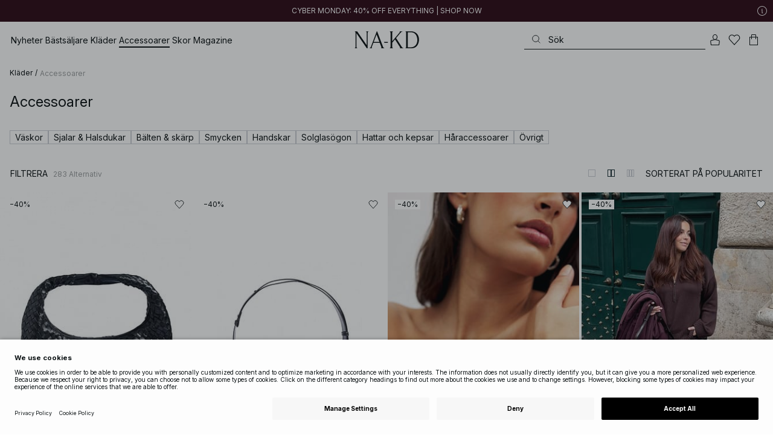

--- FILE ---
content_type: text/html; charset=utf-8
request_url: https://www.na-kd.com/sv/category/accessoarer
body_size: 89870
content:


<!DOCTYPE html>
<html lang="sv">
<head>
    <meta charset="utf-8" />
    <meta name="viewport" content="user-scalable=no, width=device-width, initial-scale=1, maximum-scale=1">
    <meta name="robots" content="max-snippet:-1, max-image-preview:large, max-video-preview:-1" />
    
    <link rel="apple-touch-icon" sizes="180x180" href="/favicons/na-kd/apple-touch-icon.png?ref=5">
    <link rel="icon" type="image/png" href="/favicons/na-kd/favicon-32x32.png?ref=5" sizes="32x32">
    <link rel="icon" type="image/png" href="/favicons/na-kd/favicon-16x16.png?ref=5" sizes="16x16">
    <link rel="icon" type="image/png" href="/favicons/na-kd/favicon-192x192.png?ref=5" sizes="192x192">
    <link rel="icon" type="image/png" href="/favicons/na-kd/favicon-512x512.png?ref=5" sizes="512x512">
    <link rel="manifest" href="/manifest">
    <link rel="mask-icon" href="/favicons/na-kd/safari-pinned-tab.svg?ref=5" color="#ffffff">
    <link rel="shortcut icon" href="/favicons/na-kd/favicon.ico?ref=5">
    <meta name="msapplication-config" content="/browserconfig.xml">
    <meta name="theme-color" content="#ffffff">

		<link rel="preconnect" href="//app.usercentrics.eu">
		<link rel="preconnect" href="//api.usercentrics.eu">
		<link rel="preload" href="//app.usercentrics.eu/browser-ui/latest/loader.js" as="script">
		<script
            id="usercentrics-cmp"
            data-language="sv"
            data-settings-id="Jq_Vycyzq"
                        src="https://app.usercentrics.eu/browser-ui/latest/loader.js"
            async
        ></script>
    <link rel="preconnect" href="https://fonts.googleapis.com">
    <link rel="preconnect" href="https://fonts.gstatic.com" crossorigin>
    <link href="https://fonts.googleapis.com/css2?family=Inter:ital,opsz,wght@0,14..32,100..900;1,14..32,100..900&display=swap" rel="stylesheet">

    <!-- Font optical sizing fix for iOS 16.0-16.3 -->
<style>
.isSafari16lessThan4 h1 {
  font-variation-settings: 'opsz' 60;
}
.isSafari16lessThan4 h2 {
  font-variation-settings: 'opsz' 35;
}
.isSafari16lessThan4 h3 {
  font-variation-settings: 'opsz' 30;
}
.isSafari16lessThan4 body {
  font-variation-settings: 'opsz' 25;
}
.isSafari16lessThan4 footer {
  font-variation-settings: 'opsz' 12;
}
</style>

<script>
(() => {
  var root = document.getElementsByTagName('html')[0];
  if (
    navigator.userAgent.indexOf('Safari') !== -1 &&
    navigator.userAgent.indexOf('Chrome') === -1 &&
    (navigator.userAgent.indexOf('Version/16.1') !== -1 ||
      navigator.userAgent.indexOf('Version/16.2') !== -1 ||
      navigator.userAgent.indexOf('Version/16.3') !== -1)
  ) {
    root.classList.add('isSafari16lessThan4');
  }
})();
</script>

        <script type='text/plain' data-usercentrics='Raygun'>
            !function (a, b, c, d, e, f, g, h) {
                a.RaygunObject = e, a[e] = a[e] || function () {
                    (a[e].o = a[e].o || []).push(arguments)
                }, f = b.createElement(c), g = b.getElementsByTagName(c)[0],
                    f.async = 1, f.src = d, g.parentNode.insertBefore(f, g), h = a.onerror, a.onerror = function (b, c, d, f, g) {
                        h && h(b, c, d, f, g), g || (g = new Error(b)), a[e].q = a[e].q || [], a[e].q.push({
                            e: g
                        })
                    }
            }(window, document, "script", "//cdn.raygun.io/raygun4js/raygun.min.js", "rg4js");
        </script>
        <script type='text/plain' data-usercentrics='Raygun'>
            rg4js('apiKey', 'eZxmgfM65j2SFntKL6IKxQ==');
            rg4js('enableCrashReporting', true);
            rg4js('setVersion', '156.2907.11091');
            rg4js('options', {
                ignore3rdPartyErrors: true,
                ignoreAjaxError: true,
                ignoreAjaxAbort: true
            });
        </script>
        <script type='text/plain' data-usercentrics='Raygun'>
            window.rg4js&&window.rg4js("onBeforeSend",function(a){function b(a){if(!a||0===a.length)return!0;var b=a[0],c=a[a.length-1];return!b.ColumnNumber&&!b.LineNumber||!b.ColumnNumber&&1===b.LineNumber||1===a.length&&(!b.MethodName||b.MethodName.toLowerCase().indexOf("onerror")!==-1)||(c.MethodName||"").toLowerCase().indexOf("global code")!==-1||(b.MethodName||"").indexOf("getUnownedAutofillableFormFieldElements_")!==-1||"?"===b.MethodName||(b.FileName||"").indexOf("googleusercontent.com")!==-1}for(var c=["InvalidStateError","Network request failed","__gCrWeb"],d=0;d<c.length;d++)if(a.Details.Error.Message.indexOf(c[d])!==-1)return null;return b(a.Details.Error.StackTrace)?null:a});
        </script>

    <link rel="alternate" hreflang="de" href="https://www.na-kd.com/de/category/accessoires">
<link rel="alternate" hreflang="en" href="https://www.na-kd.com/en/category/accessories">
<link rel="alternate" hreflang="fr" href="https://www.na-kd.com/fr/category/accessoires">
<link rel="alternate" hreflang="nl" href="https://www.na-kd.com/nl/category/accessoires">
<link rel="alternate" hreflang="da-DK" href="https://www.na-kd.com/dk/category/accessories">
<link rel="alternate" hreflang="es-ES" href="https://www.na-kd.com/es/category/complementos">
<link rel="alternate" hreflang="it-IT" href="https://www.na-kd.com/it/category/accessori">
<link rel="alternate" hreflang="nb-NO" href="https://www.na-kd.com/no/category/accessoirer">
<link rel="alternate" hreflang="sv-SE" href="https://www.na-kd.com/sv/category/accessoarer">
<link rel="alternate" hreflang="x-default" href="https://www.na-kd.com/en/category/accessories">


    <link rel="next" id="next-page-rel" href="https://www.na-kd.com/sv/category/accessoarer?page=2&skip=36&count=54">


    <title>Accessoarer Dam | Köp dam accessoarer online | NA-KD</title><link rel="stylesheet" type="text/css" href="/assets/browser.bundle.d726b4268bcd3e84d1c5.css" />
<link rel="stylesheet" type="text/css" href="/assets/80.chunk.2e36bcf802ffd5dcea04.css" />
<link rel="stylesheet" type="text/css" href="/assets/93.chunk.40135c3020647a7ef647.css" />
<link rel="stylesheet" type="text/css" href="/assets/96.chunk.2e36bcf802ffd5dcea04.css" />
<link rel="stylesheet" type="text/css" href="/assets/97.chunk.2e36bcf802ffd5dcea04.css" />
<link rel="stylesheet" type="text/css" href="/assets/98.chunk.2e36bcf802ffd5dcea04.css" />
<link rel="stylesheet" type="text/css" href="/assets/99.chunk.2e36bcf802ffd5dcea04.css" />
<link rel="stylesheet" type="text/css" href="/assets/100.chunk.2e36bcf802ffd5dcea04.css" />
<link rel="stylesheet" type="text/css" href="/assets/101.chunk.2e36bcf802ffd5dcea04.css" />
<link rel="stylesheet" type="text/css" href="/assets/103.chunk.9518591881e782a86c71.css" />
<link rel="stylesheet" type="text/css" href="/assets/111.chunk.2e36bcf802ffd5dcea04.css" />
<link rel="stylesheet" type="text/css" href="/assets/118.chunk.2e36bcf802ffd5dcea04.css" />
<link rel="stylesheet" type="text/css" href="/assets/122.chunk.d0ddd098154dc06c1a5c.css" />
<link rel="stylesheet" type="text/css" href="/assets/123.chunk.61dba20a78e5e43eb553.css" />
<meta name="description" content="Accessoarer är en viktig del av din outfit! Oavsett om du klär dig diskret eller ej, det är i de små detaljerna som stilen framhävs. Fria leveranser!" data-dynamic="1" />
<meta name="robots" content="index,follow" data-dynamic="1" />
<meta property="og:url" content="https://www.na-kd.com/sv/category/accessoarer" data-dynamic="1" />
<meta property="og:type" content="website" data-dynamic="1" />
<meta property="og:title" content="Accessoarer Dam | Köp dam accessoarer online" data-dynamic="1" />
<meta property="og:description" content="Accessoarer är en viktig del av din outfit! Oavsett om du klär dig diskret eller ej, det är i de små detaljerna som stilen framhävs. Fria leveranser!" data-dynamic="1" />

                <script>
                if (!('Promise' in window && Promise.prototype.finally)) {
                    document.write('<' + 'script src="/assets/polyfills.bundle.99f6badf63bfa19e50c6.js" onerror="window.rg4js&&window.rg4js(\'send\', new Error(\'Failed to load: /assets/polyfills.bundle.99f6badf63bfa19e50c6.js\'))"></' + 'script>');
                }
                </script>
                <script>
                window.scopeReady = new Promise(function (res, rej) { window.resolveScopeReady = res; window.rejectScopeReady = rej; });
                </script>
            <link rel="canonical" href="https://www.na-kd.com/sv/category/accessoarer" id="link-canonical" />
<script src="/assets/browser.bundle.14bc9e331bea4f5a20f2.js" async></script>
<script src="/assets/vendor.chunk.df6bcfe69f20e8221fcf.js" async></script>
<link rel="stylesheet" type="text/css" href="/assets/browser.bundle.d726b4268bcd3e84d1c5.css" />


    <meta name="google-site-verification" content="yvZ4osUKGvt-nlPZIRBD4MtM5KAEIlt4BSLVpC6weq8">
<meta name="google-site-verification" content="ziOomWIg7Q7y0iy5IWpxWvYyl4zh_xHvFqark8KjQg0">


    

    <script>
        (function(c,l,a,r,i,t,y){
        c[a]=c[a]||function(){(c[a].q=c[a].q||[]).push(arguments)};
        t=l.createElement(r);t.async=1;t.src="https://www.clarity.ms/tag/"+i;
        y=l.getElementsByTagName(r)[0];y.parentNode.insertBefore(t,y);
        })(window, document, "clarity", "script", "s1xph44wfx");
    </script>

</head>
    <body>
        <script type="text/javascript">
  window.dataLayer = window.dataLayer || [];

  function gtag() {
    dataLayer.push(arguments);
  }

  gtag('consent', 'default', {
    ad_storage: 'denied',
    ad_user_data: 'denied',
    ad_personalization: 'denied',
    analytics_storage: 'denied',
    wait_for_update: 500,
  });

  // Enable ads data redaction by default [optional]
  gtag('set', 'ads_data_redaction', true);
</script>

    <script type="text/javascript">
        // Google Tag Manager
        (function(w, d, s, l, i) {
            w[l] = w[l] || [];
            w[l].push({
                'gtm.start': new Date().getTime(),
                event: 'gtm.js'
            });
            var f = d.getElementsByTagName(s)[0],
                j = d.createElement(s),
                dl = l != 'dataLayer' ? '&l=' + l : '';
            j.async = true;
            j.src =
                'https://www.googletagmanager.com/gtm.js?id=' + i + dl;
            f.parentNode.insertBefore(j, f);
        })(window, document, 'script', 'dataLayer', 'GTM-W9RJXK5'); 
    </script>

        <script type = 'text/plain'  data-usercentrics='Klaviyo'>
var _learnq = _learnq || [];
_learnq.push(['account', 'PF6Tdw']);
(function () {
var b = document.createElement('script'); b.type = 'text/javascript'; b.async = true;
b.src = ('https:' == document.location.protocol ? 'https://' : 'http://') + 'a.klaviyo.com/media/js/analytics/analytics.js';
var a = document.getElementsByTagName('script')[0]; a.parentNode.insertBefore(b, a);
})();
</script>

        <div>
            <style>
                #not-supported {
                    display: none;
                }

                body.oldbrowser #not-supported {
                    display: block;
                    width: 100%;
                    background: #ED4856;
                    color: white;
                    padding: 15px;
                    position: fixed;
                    z-index: 999;
                    -webkit-transform: translateZ(0);
                    top: 173px;
                    font-size: 16px;
                    text-align: center;
                }
            </style>
            <style media="screen and (max-width : 360px) and (-webkit-max-device-pixel-ratio : 2)">
                body.oldbrowser #not-supported {
                    top: 56px;
                }
            </style>
            <style media="only screen and (min-device-width: 320px) and (max-device-width: 480px) and (-webkit-device-pixel-ratio: 2) and (device-aspect-ratio: 2/3)">
                body.oldbrowser #not-supported {
                    top: 56px;
                }
            </style>
            <style media="screen and (device-aspect-ratio: 40/71)">
                body.oldbrowser #not-supported {
                    top: 56px;
                }
            </style>
            <div id="not-supported">
                Det verkar som att du använder en gammal webbläsare. Hemsidan kanske inte fungerar som den ska.
            </div>
            <div id="nakd-skip-to-content"></div>
            <div id="container">
<div style="height: 100vh; width: 100%">
    <div style="max-width: 1280px; margin: 0 auto; background: white; height: 100vh;">
        <a href="/" id="logo_splash_link" style="display: block; width: 60vw; max-width: 480px; max-height: 480px; margin: 0 auto; padding-top: 25vh; opacity: 0.3;">
<svg   viewBox="0 0 236 62" fill="none" xmlns="http://www.w3.org/2000/svg">
<path d="M41.2738 0V0.423291C41.2738 0.423291 44.6246 0.423291 44.6246 5.44836V51.2726L9.37492 0H0V0.423291C0 0.423291 3.35078 0.423291 3.35078 5.44836V56.5516C3.35078 61.5767 0 61.5767 0 61.5767V61.9939H10.0523V61.5767C10.0523 61.5767 6.70156 61.5767 6.70156 56.5516V6.83917L44.6186 61.9939H47.9693V5.38789C47.9996 0.423291 51.3262 0.423291 51.3262 0.423291V0H41.2738Z" fill="currentColor"/>
<path d="M104.158 56.6061C104.152 56.5879 104.146 56.5698 104.14 56.5516L82.6445 0H81.1687L59.6789 56.5456L59.6608 56.5879C57.7495 61.5767 54.2536 61.5767 54.2536 61.5767V61.9939H64.5418V61.5767C64.5418 61.5767 61.3785 61.5767 63.2354 56.6182L68.8301 41.8937H92.0617L97.6383 56.5637C99.5375 61.5767 96.35 61.5767 96.35 61.5767V61.9939H109.554V61.5828C109.56 61.5767 106.076 61.5767 104.158 56.6061ZM70.1123 38.5376L80.455 11.326L90.7976 38.5376H70.1123Z" fill="currentColor"/>
<path d="M179.436 61.5828V61.9939H176.079L176.073 61.9879H168.87L168.876 61.9939H165.525V61.5767C165.525 61.5767 168.585 61.5767 165.416 56.6061L165.374 56.5456L147.973 29.4852L137.763 41.6699V56.9145C137.92 61.5767 141.108 61.5767 141.108 61.5828V62H137.757V61.9879H128.34V61.5707C128.34 61.5707 131.69 61.5707 131.69 56.5456V5.44836C131.69 0.423291 128.34 0.423291 128.34 0.423291V0H141.108V0.423291C141.108 0.423291 137.92 0.423291 137.763 5.08554V36.4574L163.765 5.43022C167.95 0.423291 164.956 0.423291 164.956 0.423291V0H176.025V0.417244C176.025 0.417244 172.341 0.423291 168.15 5.39998L152.061 24.6053L172.988 57.1503C176.115 61.5767 179.442 61.5767 179.436 61.5828Z" fill="currentColor"/>
<path d="M231.742 13.0978C224.085 0.0120955 208.764 0 208.764 0H185.726V0.423291C185.726 0.423291 189.077 0.423291 189.077 5.44836V56.5516C189.077 61.5767 185.726 61.5767 185.726 61.5767V61.9939H208.764C236 61.9939 236 31.0212 236 31.0212C236 23.2749 234.294 17.4577 231.742 13.0978ZM226.292 46.9913C219.754 58.6439 206.672 58.6439 206.672 58.6439H195.15V3.37423L206.672 3.35004C229.927 3.35004 229.927 31.0212 229.927 31.0212C229.927 37.9268 228.476 43.1091 226.292 46.9913Z" fill="currentColor"/>
<path d="M107.781 38.5195L109.064 41.8937H121.838V38.5195H107.781Z" fill="currentColor"/>
<path d="M176.079 61.9939H168.876V61.9879H176.079V61.9939Z" fill="currentColor"/>
</svg>
        </a>
    </div>
</div></div>
            <div id="nakd-product-card-list-sustainable-box"></div>
            <div id="nakd-flyout"></div>
            <div id="nakd-tooltip"></div>
            <div id="nakd-modal"></div>
            <div id="nakd-toast"></div>
            <div style="display:none;display:-webkit-box;display:-webkit-flex;display:flex" id="flexbox"></div>
            <script>
                var flexEl = document.getElementById('flexbox');
                var validDisplays = ['-webkit-flex', 'flex'];
                var supportFlex = false;
                for (var i = 0; i < validDisplays.length; i++) {
                    if (validDisplays[i] === flexEl.style.display)
                        supportFlex = true;
                }
                if (!supportFlex || !('querySelector' in document) || !('localStorage' in window) || !('addEventListener' in window)) {
                    document.body.className += ' oldbrowser';
                }
            </script>
            <script>
                if (navigator.userAgent.indexOf('MSIE') !== -1 || navigator.appVersion.indexOf('Trident/') > 0) {
                    document.body.className += ' oldbrowser';
                }
            </script>
      
            
                <script>
                window.CURRENT_VERSION = '156.2907.11091';
                window.IS_SERVER_SIDE_RENDERED = false;
                window.APP_SHELL_DATA = {"siteSettings":{"localizationPage":{"url":"/sv/common-localization"},"searchPage":{"url":"/sv/soksida"},"checkoutPage":{"url":"/sv/kassan"},"orderConfirmationPage":{"url":"/sv/kassan/orderbekraftelse"},"forgotPasswordPage":null,"myPagesPage":{"url":"/sv/mina-sidor"},"myOrdersPage":{"url":"/sv/mina-sidor/mina-ordrar"},"myNotificationsPage":{"url":"/sv/mina-sidor/mina-meddelanden"},"myWardrobePage":{"url":"/sv/mina-sidor/min-garderob"},"myLikesPage":{"url":"/sv/mina-likes"},"mySocialSellingPage":{"url":"/sv/mina-sidor/social-shopping"},"browseProductsPage":{"url":"/sv/produkter"},"customerCarePage":{"url":"/sv/kundtjanst/contact-us"},"returnsPage":{"url":"/sv/returpolicy"},"termsAndConditionsPage":{"url":"/sv/allmanna-villkor"},"privacyPolicyPage":{"url":"/sv/integritetspolicy"},"customerServiceLandingPage":{"url":"/sv/kundtjanst"},"socialSellingTermsPage":null,"circleProductsPage":null,"circleWhatHappensNext":null,"trackingPage":{"url":"/sv/tracking"},"enableSustainableLinkInBadge":false,"sustainablePage":{"url":"/en/sustainability-commitments"},"cookieConsentKey":"Jq_Vycyzq","myAccountInformationPage":{"url":"/sv/mina-sidor/my-account-information"},"returnPolicyPage":{"url":"/sv/returpolicy"},"returnPortalPage":{"url":"/sv/return-portal"},"magazineArticleListingPage":null,"newArrivalsPage":{"url":"/sv/nyheter"},"appPromotionPage":null,"startPage":{"url":"/sv"}},"sizeGuideJson":"{\n  \"sizes\": {\n    \"clothes\": {\n      \"INT\": [\n        \"XX-Small\",\n        \"X-Small\",\n        \"Small\",\n        \"Medium\",\n        \"Large\",\n        \"X-Large\",\n        \"XX-Large\",\n        \"XXX-Large\",\n        \"4X-Large\",\n        \"5X-Large\",\n        \"6X-Large\",\n        \"7X-Large\"\n      ],\n      \"EU\": [\"32\", \"34\", \"36\", \"38\", \"40\", \"42\", \"44\", \"46\", \"48\", \"50\", \"52\", \"54\"],\n      \"UK/AUS\": [\"6\", \"8\", \"10\", \"12\", \"14\", \"16\", \"18\", \"20\", \"22\", \"24\", \"26\", \"28\"],\n      \"US\": [\"2\", \"4\", \"6\", \"8\", \"10\", \"12\", \"14\", \"16\", \"18\", \"20\", \"22\", \"24\"],\n      \"FR/ES\": [\"34\", \"36\", \"38\", \"40\", \"42\", \"44\", \"46\", \"48\", \"50\", \"52\", \"54\", \"56\"],\n      \"IT\": [\"38\", \"40\", \"42\", \"44\", \"46\", \"48\", \"50\", \"52\", \"54\", \"56\", \"58\", \"60\"]\n    },\n    \"alpha5\": {\n      \"INT\": [\"XS\", \"S\", \"M\", \"L\", \"XL\"],\n      \"EU\": [\"32\", \"34-36\", \"38-40\", \"42-44\", \"46\"],\n      \"UK/AUS\": [\"6\", \"8-10\", \"12-14\", \"16-18\", \"20\"],\n      \"US\": [\"2\", \"4-6\", \"8-10\", \"12-14\", \"16\"],\n      \"FR/ES\": [\"34\", \"36-38\", \"40-42\", \"44-46\", \"48\"],\n      \"IT\": [\"38\", \"40-42\", \"44-46\", \"48-50\", \"52\"]\n    },\n    \"waist\": {\n      \"INT\": [\n        \"XX-Small\",\n        \"X-Small\",\n        \"Small\",\n        \"Medium\",\n        \"Large\",\n        \"X-Large\",\n        \"XX-Large\",\n        \"XXX-Large\",\n        \"4X-Large\",\n        \"5X-Large\",\n        \"6X-Large\",\n        \"7X-Large\"\n      ],\n      \"EU\": [\"32\", \"34\", \"36\", \"38\", \"40\", \"42\", \"44\", \"46\", \"48\", \"50\", \"52\", \"54\"],\n      \"UK/AUS\": [\"6\", \"8\", \"10\", \"12\", \"14\", \"16\", \"18\", \"20\", \"22\", \"24\", \"26\", \"28\"],\n      \"US\": [\"2\", \"4\", \"6\", \"8\", \"10\", \"12\", \"14\", \"16\", \"18\", \"20\", \"22\", \"24\"],\n      \"FR/ES\": [\"34\", \"36\", \"38\", \"40\", \"42\", \"44\", \"46\", \"48\", \"50\", \"52\", \"54\", \"56\"],\n      \"IT\": [\"38\", \"40\", \"42\", \"44\", \"46\", \"48\", \"50\", \"52\", \"54\", \"56\", \"58\", \"60\"]\n    },\n    \"trousers\": {\n      \"INT\": [\n        \"XX-Small\",\n        \"X-Small\",\n        \"Small\",\n        \"Medium\",\n        \"Large\",\n        \"X-Large\",\n        \"XX-Large\",\n        \"XXX-Large\",\n        \"4X-Large\",\n        \"5X-Large\",\n        \"6X-Large\",\n        \"7X-Large\"\n      ],\n      \"EU\": [\"32\", \"34\", \"36\", \"38\", \"40\", \"42\", \"44\", \"46\", \"48\", \"50\", \"52\", \"54\"],\n      \"UK/AUS\": [\"6\", \"8\", \"10\", \"12\", \"14\", \"16\", \"18\", \"20\", \"22\", \"24\", \"26\", \"28\"],\n      \"US\": [\"2\", \"4\", \"6\", \"8\", \"10\", \"12\", \"14\", \"16\", \"18\", \"20\", \"22\", \"24\"],\n      \"FR/ES\": [\"34\", \"36\", \"38\", \"40\", \"42\", \"44\", \"46\", \"48\", \"50\", \"52\", \"54\", \"56\"],\n      \"IT\": [\"38\", \"40\", \"42\", \"44\", \"46\", \"48\", \"50\", \"52\", \"54\", \"56\", \"58\", \"60\"]\n    },\n    \"bras\": {\n      \"EU\": [\n        \"70A\",\n        \"75A\",\n        \"80A\",\n        \"85A\",\n        \"70B\",\n        \"75B\",\n        \"80B\",\n        \"85B\",\n        \"70C\",\n        \"75C\",\n        \"80C\",\n        \"85C\",\n        \"70D\",\n        \"75D\",\n        \"80D\",\n        \"85D\"\n      ],\n      \"UK\": [\n        \"32A\",\n        \"34A\",\n        \"36A\",\n        \"38A\",\n        \"32B\",\n        \"34B\",\n        \"36B\",\n        \"38B\",\n        \"32C\",\n        \"34C\",\n        \"36C\",\n        \"38C\",\n        \"32D\",\n        \"34D\",\n        \"36D\",\n        \"38D\"\n      ],\n      \"FR/ES\": [\n        \"85A\",\n        \"90A\",\n        \"95A\",\n        \"100A\",\n        \"85B\",\n        \"90B\",\n        \"95B\",\n        \"100B\",\n        \"85C\",\n        \"90C\",\n        \"95C\",\n        \"100C\",\n        \"85D\",\n        \"90D\",\n        \"95D\",\n        \"100D\"\n      ],\n      \"IT\": [\"2A\", \"3A\", \"4A\", \"5A\", \"2B\", \"3B\", \"4B\", \"5B\", \"2C\", \"3C\", \"4C\", \"5C\", \"2D\", \"3D\", \"4D\", \"5D\"]\n    },\n    \"shoes\": {\n      \"EU\": [\"35\", \"36\", \"37\", \"38\", \"39\", \"40\", \"41\", \"42\"],\n      \"UK\": [\"2\", \"3\", \"4\", \"5\", \"6\", \"7\", \"8\", \"9\"],\n      \"US\": [\"4,5\", \"5,5\", \"6,5\", \"7,5\", \"8,5\", \"9,5\", \"10,5\", \"11,5\"],\n      \"cm\": [\"22,3\", \"23\", \"23,6\", \"24,3\", \"25\", \"25,6\", \"26,3\", \"26,9\"],\n      \"INT\": []\n    },\n    \"kids\": {\n      \"EU\": [\"1.5 yr\", \"2 yr\", \"3 yr\", \"4 yr\", \"5 yr\", \"6 yr\", \"7 yr\", \"8 yr\"],\n      \"cm\": [\"86\", \"92\", \"98\", \"104\", \"110\", \"116\", \"122\", \"128\"],\n      \"INT\": []\n    },\n    \"phonecase\": {\n      \"EU\": []\n    }\n  },\n  \"measurements\": {\n    \"clothes\": {\n      \"Byst (cm)\": [\"80\", \"84\", \"88\", \"92\", \"96\", \"100\", \"104\", \"108\", \"114\", \"120\", \"126\", \"132\"],\n      \"Midja (cm)\": [\"62\", \"66\", \"70\", \"74\", \"78\", \"82\", \"86\", \"90\", \"96\", \"102\", \"108\", \"114\"],\n      \"Höft (cm)\": [\"86\", \"90\", \"94\", \"98\", \"102\", \"106\", \"110\", \"114\", \"120\", \"126\", \"132\", \"138\"]\n    },\n    \"alpha5\": {\n      \"Byst (cm)\": [\"80\", \"88\", \"96\", \"104\", \"108\"],\n      \"Midja (cm)\": [\"60\", \"70\", \"78\", \"86\", \"90\"],\n      \"Höft (cm)\": [\"86\", \"94\", \"102\", \"110\", \"114\"]\n    },\n    \"waist\": {\n      \"Midja (cm)\": [\"62\", \"66\", \"70\", \"74\", \"78\", \"82\", \"86\", \"90\", \"96\", \"102\", \"108\", \"114\"],\n      \"Höft (cm)\": [\"86\", \"90\", \"94\", \"98\", \"102\", \"106\", \"110\", \"114\", \"120\", \"126\", \"132\", \"138\"]\n    },\n    \"trousers\": {\n      \"Midja (cm)\": [\"62\", \"66\", \"70\", \"74\", \"78\", \"82\", \"86\", \"90\", \"96\", \"102\", \"108\", \"114\"],\n      \"Höft (cm)\": [\"86\", \"90\", \"94\", \"98\", \"102\", \"106\", \"110\", \"114\", \"120\", \"126\", \"132\", \"138\"]\n    },\n    \"bras\": {\n      \"Under bröstet (cm)\": [\n        \"68-72\",\n        \"73-77\",\n        \"78-82\",\n        \"83-87\",\n        \"68-72\",\n        \"73-77\",\n        \"78-82\",\n        \"83-87\",\n        \"68-72\",\n        \"73-77\",\n        \"78-82\",\n        \"83-87\",\n        \"68-72\",\n        \"73-77\",\n        \"78-82\",\n        \"83-87\"\n      ],\n      \"Bystvidd (cm)\": [\n        \"82-84\",\n        \"87-89\",\n        \"92-94\",\n        \"97-99\",\n        \"84-86\",\n        \"89-91\",\n        \"94-96\",\n        \"99-101\",\n        \"86-88\",\n        \"91-93\",\n        \"96-98\",\n        \"101-103\",\n        \"88-90\",\n        \"93-95\",\n        \"98-100\",\n        \"103-105\"\n      ]\n    },\n    \"shoes\": {\n      \"cm\": [\"22,3\", \"23\", \"23,6\", \"24,3\", \"25\", \"25,6\", \"26,3\", \"26,9\"]\n    },\n    \"kids\": {\n      \"cm\": [\"86\", \"92\", \"98\", \"104\", \"110\", \"116\", \"122\", \"128\"]\n    },\n    \"phonecase\": {}\n  }\n}","sizeGuideData":{"type":"Avensia.Common.Features.AppShell.SizeGuideDataViewModel,Avensia.Common","context":null,"resolveMode":"manual","preloadBehavior":"overrideCache","preloaded":null},"myPageMenu":{"type":"Avensia.Common.Features.Account.MyPages.MyPageMenuViewModel,Avensia.Common","context":null,"resolveMode":"manual","preloadBehavior":"overrideCache","preloaded":null},"cart":{"type":"Avensia.Common.Features.Cart.Models.CartViewModel,Avensia.Common","context":null,"resolveMode":"auto","preloadBehavior":"overrideCache","preloaded":null},"lazyLoadedFooter":null,"footer":{"title":null,"backgroundColor":null,"newsletter":{"block":{"signupHeading":{"$c":"Ta del av specialerbjudanden, unika collabs och exklusiva events. Registrera dig nu och få 10% rabatt på ditt första köp!"},"submitButtonText":{"$c":"SIGN UP"},"emailPlaceholderText":{"$c":"Enter your e-mail"},"privacyPolicyText":{"$c":"Genom att registrera dig godkänner du vår {link}Integritetspolicy{/link}"},"signupModalSubtitleContent":{"$c":{"items":[{"text":{"$c":{"html":[{"tag":"div","children":["Ta del av specialerbjudanden, unika collabs och exklusiva events. Registrera dig nu och få 10% rabatt på ditt första köp!"]}],"componentName":"EPiServer.Core.XhtmlString"}},"componentName":"Avensia.Common.Features.Shared.Blocks.Html.TextBlock"}],"componentName":"EPiServer.Core.ContentArea"}},"componentName":"Avensia.Common.Features.Shared.Blocks.Newsletter.NewsletterBlock"}},"copyrightContentArea":{"items":[{"iconUrl":{"$c":{"url":"/siteassets/nakd_logo.jpg?ref=562246FF6E"}},"versionNr":{"$c":" "},"text":{"$c":"Copyright 2025 Nakdcom One World AB"},"componentName":"Avensia.Common.Features.Shared.Blocks.FooterBlocks.Copyright.CopyrightBlock"}],"componentName":"EPiServer.Core.ContentArea"},"legalLinks":{"links":[{"title":"Allmänna Villkor","text":"Allmänna Villkor","href":"/sv/allmanna-villkor"},{"title":"Allmänna Villkor Social","text":"Allmänna Villkor Social","href":"/sv/villkor-sociala-tavlingar"},{"title":"Integritetspolicy","text":"Integritetspolicy","href":"/sv/integritetspolicy"},{"title":"Cookiepolicy","text":"Cookiepolicy","href":"/sv/cookie-policy"}],"componentName":"EPiServer.SpecializedProperties.LinkItemCollection"},"infoPurchaseContentArea":null,"aboutShortBlocks":null,"optionLinksContentArea":{"items":[{"title":"Kundtjänst","optionLinks":[{"linkText":"Hjälp","linkUrl":"/sv/kundtjanst","targetId":134887,"target":"_blank"},{"linkText":"Returpolicy","linkUrl":"/sv/returpolicy","targetId":42032,"target":null},{"linkText":"Returportal","linkUrl":"/sv/return-portal","targetId":445724,"target":null},{"linkText":"Allmänna villkor","linkUrl":"/sv/allmanna-villkor","targetId":41706,"target":null},{"linkText":"Track Order","linkUrl":"/sv/tracking","targetId":558284,"target":null}],"isMobileVisible":true,"shouldShowPrivacySettings":false,"identifier":305,"componentName":"Avensia.Common.Features.Shared.Blocks.FooterBlocks.OptionLinks.OptionLinksBlockViewModel"},{"title":"Om NA-KD","optionLinks":[{"linkText":"Om Oss","linkUrl":"/sv/om-oss","targetId":42066,"target":null},{"linkText":"Karriär","linkUrl":"https://career.na-kd.com/","targetId":-1,"target":"_blank"},{"linkText":"Corporate contact","linkUrl":"/sv/juridisk-enhet","targetId":42072,"target":null},{"linkText":"Hållbarhet","linkUrl":"/en/sustainability-commitments","targetId":471791,"target":null}],"isMobileVisible":true,"shouldShowPrivacySettings":false,"identifier":306,"componentName":"Avensia.Common.Features.Shared.Blocks.FooterBlocks.OptionLinks.OptionLinksBlockViewModel"},{"title":"Följ oss","optionLinks":[{"linkText":"Instagram","linkUrl":"https://www.instagram.com/nakdfashion/","targetId":-1,"target":"_blank"},{"linkText":"TikTok","linkUrl":"https://www.tiktok.com/@nakdfashion?","targetId":-1,"target":"_blank"},{"linkText":"Facebook","linkUrl":"https://www.facebook.com/nakdfashion","targetId":-1,"target":"_blank"},{"linkText":"Pinterest","linkUrl":"https://www.pinterest.com/nakdfashion/","targetId":-1,"target":"_blank"},{"linkText":"YouTube","linkUrl":"https://www.youtube.com/channel/UCRR2QSC4q5ANQGq4D5YxZuA/featured","targetId":-1,"target":"_blank"}],"isMobileVisible":true,"shouldShowPrivacySettings":false,"identifier":303,"componentName":"Avensia.Common.Features.Shared.Blocks.FooterBlocks.OptionLinks.OptionLinksBlockViewModel"}],"componentName":"EPiServer.Core.ContentArea"},"shippingPaymentMethodsContentArea":{"items":[{"title":"Betalningsmetoder","paymentMethods":[{"icon":"klarna","altText":"Klarna"},{"icon":"swish","altText":"Swish"},{"icon":"amex","altText":"Amex"},{"icon":"mastercard","altText":"Mastercard"},{"icon":"visa","altText":"Visa"}],"componentName":"Avensia.Common.Features.Shared.Blocks.FooterBlocks.PaymentMethods.PaymentMethodsBlockViewModel"},{"title":"Fraktsätt","shippingMethods":[{"icon":"postnord","altText":"PostNord"}],"componentName":"Avensia.Common.Features.Shared.Blocks.FooterBlocks.ShippingMethods.ShippingMethodsBlockViewModel"},{"title":"Trygg e-handel","componentName":"Avensia.Common.Features.Shared.Blocks.FooterBlocks.TrustedECommerce.TrustedECommerceFooterViewModel"}],"componentName":"EPiServer.Core.ContentArea"}},"mainMenu":{"drawerFooterLinks":[{"url":"/sv/kundtjanst","name":"Customer Care"}],"drawerHeaderImages":null,"drawerPromotion":{"items":[{"html":{"$c":{"html":[{"tag":"style","children":[".sg-BlackWeek1-badge,\n.sg-BlackWeek2-badge,\n.sg-BlackWeek3-badge,\n.sg-BlackWeek4-badge,\n.sg-DiscountAppliedAtCheckout-badge {\n  background: #0c1214;\n  color: #ffffff;\n}\n"]}],"componentName":"EPiServer.Core.XhtmlString"}},"displayImage":{"$c":false},"blockHeight":{"$c":0.0},"blockWidth":{"$c":0.0},"componentName":"Avensia.Common.Features.Shared.Blocks.Html.HtmlBlock"},{"html":{"$c":{"html":[{"tag":"style","children":["\n  /* ACQ-1176 */\n\nsvg[stroke-width='nonScaling'] altGlyph,\nsvg[stroke-width='nonScaling'] circle,\nsvg[stroke-width='nonScaling'] ellipse,\nsvg[stroke-width='nonScaling'] line,\nsvg[stroke-width='nonScaling'] path,\nsvg[stroke-width='nonScaling'] polygon,\nsvg[stroke-width='nonScaling'] polyline,\nsvg[stroke-width='nonScaling'] rect,\nsvg[stroke-width='nonScaling'] text,\nsvg[stroke-width='nonScaling'] textPath,\nsvg[stroke-width='nonScaling'] tref,\nsvg[stroke-width='nonScaling'] tspan {\n  vector-effect: non-scaling-stroke;\n  stroke: currentColor;\n}\n\n"]}],"componentName":"EPiServer.Core.XhtmlString"}},"displayImage":{"$c":false},"blockHeight":{"$c":0.0},"blockWidth":{"$c":0.0},"componentName":"Avensia.Common.Features.Shared.Blocks.Html.HtmlBlock"}],"componentName":"EPiServer.Core.ContentArea"},"mobileMenuDarkTheme":false,"mobileMenuBackgroundColorOverride":null},"menu":{"menuItems":[{"url":"/sv/nyheter","name":"Nyheter","images":null,"submenuItems":null,"colorScheme":"dark","backgroundColorOverride":null,"headerColorOverride":null,"id":941373,"targetId":42075},{"url":"/sv/topplistan","name":"Bästsäljare","images":null,"submenuItems":null,"colorScheme":"dark","backgroundColorOverride":null,"headerColorOverride":null,"id":941390,"targetId":45264},{"url":"/sv/produkter","name":"Kläder","images":[{"image":{"$c":{"url":"/globalassets/menu/10.-october/trending_now_01.jpg?ref=74E45EB73B"}},"title":{"$c":"Party Collections"},"link":{"$c":{"url":"/sv/category/party-collections"}},"columnSpan":{"$c":0},"componentName":"Avensia.Common.Features.SiteLayout.MainMenu.Blocks.MenuImageBlock"},{"image":{"$c":{"url":"/globalassets/menu/10.-october/trending_now_02.jpg?ref=9FCA45D0A3"}},"title":{"$c":"Premium Selection"},"link":{"$c":{"url":"/sv/categories/premium-selection"}},"columnSpan":{"$c":0},"componentName":"Avensia.Common.Features.SiteLayout.MainMenu.Blocks.MenuImageBlock"},{"image":{"$c":{"url":"/globalassets/menu/10.-october/update/trending_now_04.jpg?ref=25BA5F3119"}},"title":{"$c":"Winter"},"link":{"$c":{"url":"/sv/kampanjer/2025/winter-2025"}},"columnSpan":{"$c":0},"componentName":"Avensia.Common.Features.SiteLayout.MainMenu.Blocks.MenuImageBlock"}],"submenuItems":[{"header":"KATEGORIER","links":[{"url":"/sv/produkter","name":"Visa alla","targetId":37986,"color":null},{"url":"/sv/category/klanningar","name":"Klänningar","targetId":1073742585,"color":null},{"url":"/sv/category/toppar","name":"Toppar","targetId":1073742592,"color":null},{"url":"/sv/category/trojor","name":"Tröjor","targetId":1073742600,"color":null},{"url":"/sv/category/hoodies--sweatshirts","name":"Hoodies & Sweatshirts","targetId":1073745203,"color":null},{"url":"/sv/category/skjortor--blusar","name":"Skjortor & Blusar","targetId":1073743294,"color":null},{"url":"/sv/category/kappor--jackor","name":"Kappor & Jackor","targetId":1073742624,"color":null},{"url":"/sv/category/blazers","name":"Blazers","targetId":1073742718,"color":null},{"url":"/sv/category/byxor","name":"Byxor","targetId":1073742692,"color":null},{"url":"/sv/category/jeans","name":"Jeans","targetId":1073743634,"color":null},{"url":"/sv/category/kjolar","name":"Kjolar","targetId":1073742644,"color":null},{"url":"/sv/category/shorts","name":"Shorts","targetId":1073742638,"color":null},{"url":"/sv/category/badklader","name":"Badkläder","targetId":1073742614,"color":null},{"url":"/sv/category/underklader","name":"Underkläder","targetId":1073742662,"color":null},{"url":"/sv/category/set","name":"Sets","targetId":1073744122,"color":null},{"url":"/sv/categories/premium-selection","name":"Premium Selection","targetId":961406,"color":null},{"url":"/sv/category/party-collections","name":"Party Collections","targetId":1073744025,"color":null},{"url":"/sv/outlet","name":"Specialpriser","targetId":848141,"color":"#EB1010"}]}],"colorScheme":"dark","backgroundColorOverride":null,"headerColorOverride":null,"id":941391,"targetId":37986},{"url":"/sv/category/accessoarer","name":"Accessoarer","images":[{"image":{"$c":{"url":"/globalassets/menu/10.-october/acc/trending_now_05--2.jpg?ref=04E71D1BEF"}},"title":{"$c":"Bags"},"link":{"$c":{"url":"/sv/category/accessoarer/vaskor"}},"columnSpan":{"$c":0},"componentName":"Avensia.Common.Features.SiteLayout.MainMenu.Blocks.MenuImageBlock"},{"image":{"$c":{"url":"/globalassets/menu/10.-october/acc/trending_now_05--1.jpg?ref=B782D00B5C"}},"title":{"$c":"Winter Accessories"},"link":{"$c":{"url":"/sv/kampanjer/2025/winter-accessories"}},"columnSpan":{"$c":0},"componentName":"Avensia.Common.Features.SiteLayout.MainMenu.Blocks.MenuImageBlock"}],"submenuItems":[{"header":"KATEGORIER","links":[{"url":"/sv/category/accessoarer","name":"Visa alla","targetId":1073742631,"color":null},{"url":"/sv/category/accessoarer/vaskor","name":"Väskor","targetId":1073742674,"color":null},{"url":"/sv/category/accessoarer/smycken","name":"Smycken","targetId":1073742630,"color":null},{"url":"/sv/category/accessoarer/solglasogon","name":"Solglasögon","targetId":1073742677,"color":null},{"url":"/sv/category/accessoarer/balten--skarp","name":"Bälten & skärp","targetId":1073742834,"color":null},{"url":"/sv/category/accessoarer/sjalar--halsdukar","name":"Sjalar & Halsdukar","targetId":1073742737,"color":null},{"url":"/sv/category/accessoarer/hattar-och-kepsar","name":"Hattar & Kepsar","targetId":1073742722,"color":null},{"url":"/sv/category/accessoarer/haraccessoarer","name":"Håraccessoarer","targetId":1073742859,"color":null},{"url":"/sv/category/accessoarer/handskar","name":"Handskar","targetId":1073742721,"color":null}]}],"colorScheme":"dark","backgroundColorOverride":null,"headerColorOverride":null,"id":941374,"targetId":1073742631},{"url":"/sv/category/skor","name":"Skor","images":[{"image":{"$c":{"url":"/globalassets/menu/09.-september/shoes/suede_knee_high_boots_1100-011858-0017_0096_flatlay.jpg?ref=CDF07C5CAE"}},"title":{"$c":"Boots"},"link":{"$c":{"url":"/sv/category/skor/boots"}},"columnSpan":{"$c":0},"componentName":"Avensia.Common.Features.SiteLayout.MainMenu.Blocks.MenuImageBlock"},{"image":{"$c":{"url":"/globalassets/menu/09.-september/shoes/printed_leather_punps_1100-011811-9771_0072_flatlay.jpg?ref=D97F4F29C2"}},"title":{"$c":"Leather Shoes"},"link":{"$c":{"url":"/sv/category/skor/laderskor"}},"columnSpan":{"$c":0},"componentName":"Avensia.Common.Features.SiteLayout.MainMenu.Blocks.MenuImageBlock"},{"image":{"$c":{"url":"/globalassets/menu/09.-september/shoes/testa-skon.png?ref=A6001F5847"}},"title":{"$c":"Flats"},"link":{"$c":{"url":"/sv/category/skor/lagskor"}},"columnSpan":{"$c":0},"componentName":"Avensia.Common.Features.SiteLayout.MainMenu.Blocks.MenuImageBlock"}],"submenuItems":[{"header":"KATEGORIER","links":[{"url":"/sv/category/skor","name":"Visa alla","targetId":1073742620,"color":null},{"url":"/sv/category/skor/lagskor","name":"Lågskor","targetId":1073744115,"color":null},{"url":"/sv/category/skor/hogklackade-skor","name":"Högklackade skor","targetId":1073745199,"color":null},{"url":"/sv/category/skor/laderskor","name":"Läderskor","targetId":1073745538,"color":null},{"url":"/sv/category/skor/boots","name":"Boots","targetId":1073742655,"color":null}]}],"colorScheme":"dark","backgroundColorOverride":null,"headerColorOverride":null,"id":941406,"targetId":1073742620},{"url":"/sv/magazine","name":"Magazine","images":null,"submenuItems":null,"colorScheme":"dark","backgroundColorOverride":null,"headerColorOverride":null,"id":941414,"targetId":930990}],"mobileSubmenuItems":[{"url":"/sv/mina-sidor","name":"Mina sidor","targetId":42071,"color":null},{"url":"/sv/kundtjanst","name":"Kundtjänst","targetId":134887,"color":null}]},"currentUser":{"isLoggedIn":false,"email":null,"firstName":null,"fullName":null,"userName":null,"instagramAccount":null,"country":null,"trackingUser":null,"optimizelyKey":"3044e0be-98ef-400e-a897-11a909c02e1b","optimizelyUserAttributes":{"IsLoggedIn":false,"Platform":"Desktop","CountryCode":"SWE","Language":"sv-SE","$opt_user_agent":"Mozilla/5.0 (Macintosh; Intel Mac OS X 10_15_7) AppleWebKit/537.36 (KHTML, like Gecko) Chrome/131.0.0.0 Safari/537.36; ClaudeBot/1.0; +claudebot@anthropic.com)","UserAgent":"Mozilla/5.0 (Macintosh; Intel Mac OS X 10_15_7) AppleWebKit/537.36 (KHTML, like Gecko) Chrome/131.0.0.0 Safari/537.36; ClaudeBot/1.0; +claudebot@anthropic.com)"},"isUserBlocked":false},"currency":"SEK","logoContent":"<svg   viewBox=\"0 0 236 62\" fill=\"none\" xmlns=\"http://www.w3.org/2000/svg\">\n<path d=\"M41.2738 0V0.423291C41.2738 0.423291 44.6246 0.423291 44.6246 5.44836V51.2726L9.37492 0H0V0.423291C0 0.423291 3.35078 0.423291 3.35078 5.44836V56.5516C3.35078 61.5767 0 61.5767 0 61.5767V61.9939H10.0523V61.5767C10.0523 61.5767 6.70156 61.5767 6.70156 56.5516V6.83917L44.6186 61.9939H47.9693V5.38789C47.9996 0.423291 51.3262 0.423291 51.3262 0.423291V0H41.2738Z\" fill=\"currentColor\"/>\n<path d=\"M104.158 56.6061C104.152 56.5879 104.146 56.5698 104.14 56.5516L82.6445 0H81.1687L59.6789 56.5456L59.6608 56.5879C57.7495 61.5767 54.2536 61.5767 54.2536 61.5767V61.9939H64.5418V61.5767C64.5418 61.5767 61.3785 61.5767 63.2354 56.6182L68.8301 41.8937H92.0617L97.6383 56.5637C99.5375 61.5767 96.35 61.5767 96.35 61.5767V61.9939H109.554V61.5828C109.56 61.5767 106.076 61.5767 104.158 56.6061ZM70.1123 38.5376L80.455 11.326L90.7976 38.5376H70.1123Z\" fill=\"currentColor\"/>\n<path d=\"M179.436 61.5828V61.9939H176.079L176.073 61.9879H168.87L168.876 61.9939H165.525V61.5767C165.525 61.5767 168.585 61.5767 165.416 56.6061L165.374 56.5456L147.973 29.4852L137.763 41.6699V56.9145C137.92 61.5767 141.108 61.5767 141.108 61.5828V62H137.757V61.9879H128.34V61.5707C128.34 61.5707 131.69 61.5707 131.69 56.5456V5.44836C131.69 0.423291 128.34 0.423291 128.34 0.423291V0H141.108V0.423291C141.108 0.423291 137.92 0.423291 137.763 5.08554V36.4574L163.765 5.43022C167.95 0.423291 164.956 0.423291 164.956 0.423291V0H176.025V0.417244C176.025 0.417244 172.341 0.423291 168.15 5.39998L152.061 24.6053L172.988 57.1503C176.115 61.5767 179.442 61.5767 179.436 61.5828Z\" fill=\"currentColor\"/>\n<path d=\"M231.742 13.0978C224.085 0.0120955 208.764 0 208.764 0H185.726V0.423291C185.726 0.423291 189.077 0.423291 189.077 5.44836V56.5516C189.077 61.5767 185.726 61.5767 185.726 61.5767V61.9939H208.764C236 61.9939 236 31.0212 236 31.0212C236 23.2749 234.294 17.4577 231.742 13.0978ZM226.292 46.9913C219.754 58.6439 206.672 58.6439 206.672 58.6439H195.15V3.37423L206.672 3.35004C229.927 3.35004 229.927 31.0212 229.927 31.0212C229.927 37.9268 228.476 43.1091 226.292 46.9913Z\" fill=\"currentColor\"/>\n<path d=\"M107.781 38.5195L109.064 41.8937H121.838V38.5195H107.781Z\" fill=\"currentColor\"/>\n<path d=\"M176.079 61.9939H168.876V61.9879H176.079V61.9939Z\" fill=\"currentColor\"/>\n</svg>\n","logoIsSvg":true,"countries":{"AND":"Andorra","AUS":"Australia","AUT":"Austria","BEL":"Belgium","BIH":"Bosnia and Herzegovina","BRN":"Brunei Darussalam","BGR":"Bulgaria","HRV":"Croatia","CYP":"Cyprus","CZE":"Czechia","DNK":"Denmark","DJI":"Djibouti","EST":"Estonia","ETH":"Ethiopia","FJI":"Fiji","FIN":"Finland","FRA":"France","DEU":"Germany","GRC":"Greece","HTI":"Haiti","HUN":"Hungary","ISL":"Iceland","IRL":"Ireland","ITA":"Italy","JAM":"Jamaica","JPN":"Japan","KWT":"Kuwait","LAO":"Lao People's Democratic Republic","LVA":"Latvia","LTU":"Lithuania","LUX":"Luxembourg","MDG":"Madagascar","MLT":"Malta","MEX":"Mexico","MCO":"Monaco","MOZ":"Mozambique","NLD":"Netherlands","NZL":"New Zealand","NIC":"Nicaragua","NOR":"Norway","PRY":"Paraguay","POL":"Poland","PRT":"Portugal","QAT":"Qatar","ROU":"Romania","SAU":"Saudi Arabia","SGP":"Singapore","SVK":"Slovakia","SVN":"Slovenia","ESP":"Spain","SWE":"Sweden","CHE":"Switzerland","ARE":"United Arab Emirates","GBR":"United Kingdom","USA":"United States","ALA":"Åland Islands"},"currentCountryCode":"SWE","currentTwoLetterCountryCode":"SE","facebook":{"isEnabled":true,"appId":"387142894826257","xfbml":true,"version":"v2.40"},"headerDeliveryDays":null,"returnPolicyContent":{"items":[{"html":{"$c":{"html":[{"tag":"div","attr":{"className":"wrapabout"},"children":["\n",{"tag":"div","attr":{"className":"inner"},"children":["\n",{"tag":"h2","attr":{"className":"headline"},"children":["Returpolicy"]},"\n",{"tag":"h3","attr":{"className":"headline"},"children":["Nu är det enkelt att returnera!"]},"\n",{"tag":"ul","children":["\n",{"tag":"li","attr":{"className":"info-pp"},"children":["Vi accepterar returer av alla varor inom ",{"tag":"strong","children":["15 dagar"]}," från mottagandet med rätt till full återbetalning. Vi tar ut en returavgift som dras av från din återbetalning. Se kostnaden för ditt land ",{"tag":"strong","children":[{"tag":"a","attr":{"href":"/sv/kundtjanst/retur","target":"_blank","rel":"noopener"},"children":[{"tag":"u","children":["här."]}]}]}]},"\n",{"tag":"li","attr":{"className":"info-pp"},"children":["Om du returnerar 4 eller fler artiklar från din beställning debiteras du ",{"tag":"strong","children":["10 SEK per extra vara."]}]},"\n",{"tag":"li","attr":{"className":"info-pp"},"children":["En förutsättning för fullständig återbetalning är att varan sänds tillbaka i samma skick som den var i vid det tillfälle du mottog leveransen. Har varan använts (annat än för att prova varan), skadats, tvättats, ändrats eller saknar lappar/ etiketter har vi enligt lag rätt att ta ut en avgift för varans värdeminskning."]},"\n",{"tag":"li","attr":{"className":"info-pp"},"children":["På grund av hälso- och hygienskäl omfattas förseglade kosmetika- och hygienprodukter av returrätten endast när plomberingen/förseglingen är helt intakt. Underkläder och badkläder ska ha hygien-klisterlappar kvar. Smycken -den förseglade plastförpackningen är oöppnad. "]},"\n",{"tag":"li","attr":{"className":"info-pp"},"children":["Du har alltid rätt till ",{"tag":"strong","children":["en"]}," förbetald returetikett per beställning som skall användas vid retur. Spara alltid ett returkvitto eller annat returbevis från transportören. Om du behöver göra en andra retur, vänligen kontakta vår kundtjänst."]},"\n",{"tag":"li","attr":{"className":"info-pp"},"children":[{"tag":"span","attr":{"style":{"fontWeight":"400"}},"children":["NA-KD förbehåller sig rätten att avvisa returer som skickas efter det tillåtna returfönstret på 15 dagar och/eller på annat sätt utanför returpolicyn. Vid avvisad retur kan vi skicka tillbaka varorna till din huvud leveransadress på din bekostnad för att täcka leveranskostnaderna.",{"tag":"br"}]}]},"\n",{"tag":"li","attr":{"className":"info-pp"},"children":[{"tag":"span","attr":{"style":{"fontWeight":"400"}},"children":["Om du vill returnera en beställning, vänligen registrera din retur via ",{"tag":"a","attr":{"href":"/sv/return-portal","target":"_blank","rel":"noopener"},"children":[{"tag":"strong","children":[{"tag":"u","children":["na-kd.com/returns."]}]}]}," Du kommer att få returinstruktioner efter registreringen."]}]},"\n",{"tag":"li","attr":{"className":"info-pp"},"children":[{"tag":"span","attr":{"style":{"fontWeight":"400"}},"children":["Vi strävar efter att behandla din retur och utfärda en återbetalning inom ",{"tag":"strong","children":["14-21 dagar."]},{"tag":"br"}]}]},"\n",{"tag":"li","attr":{"className":"info-pp"},"children":[{"tag":"span","attr":{"style":{"fontWeight":"400"}},"children":["Återbetalningar kommer att utfärdas via det ursprungliga betalningssättet."]}]},"\n",{"tag":"li","attr":{"className":"info-pp"},"children":[{"tag":"span","attr":{"style":{"fontWeight":"400"}},"children":["Om du vill byta ut din vara mot en annan färg eller storlek behöver du returnera din oönskade vara och göra en ny beställning. Du kan läsa mer i våra Vanliga frågor & svar ",{"tag":"u","children":[{"tag":"a","attr":{"href":"/sv/kundtjanst/retur","target":"_blank","rel":"noopener"},"children":[{"tag":"strong","children":["här."]}]},{"tag":"br"}]}]}]},"\n",{"tag":"li","attr":{"className":"info-pp"},"children":[{"tag":"span","attr":{"style":{"fontWeight":"400"}},"children":["Alla artiklar kommer att granskas individuellt vid retur. Om vi tar emot en returnerad vara i ett olämpligt skick förbehåller vi oss rätten att neka återbetalning och om returpolicyn inte följs riskerar du att bli avstängd enligt vår ",{"tag":"strong","children":[{"tag":"a","attr":{"href":"/sv/allmanna-villkor?ssw=1&ssr=off","target":"_blank","rel":"noopener"},"children":[{"tag":"u","children":["policy för rättvis användning"]}]},"."]}]}]},"\n",{"tag":"li","attr":{"className":"info-pp"},"children":[{"tag":"span","attr":{"style":{"fontWeight":"400"}},"children":["Vi ansvarar inte för varor som returneras till oss av misstag.",{"tag":"br"}]}]},"\n",{"tag":"li","attr":{"className":"info-pp"},"children":[{"tag":"span","attr":{"style":{"fontWeight":"400"}},"children":["Om varorna är skadade eller trasiga när de levereras ska du alltid kontakta kundtjänst. Därifrån kommer du att få instruktioner om hur du ska returnera varorna för full återbetalning."]}]},"\n",{"tag":"li","attr":{"className":"info-pp"},"children":[{"tag":"span","attr":{"style":{"fontWeight":"400"}},"children":["Se alla våra Vanliga frågor & svar om returer och återbetalningar ",{"tag":"u","children":[{"tag":"a","attr":{"href":"/sv/kundtjanst/retur?ssw=1&ssr=off","target":"_blank","rel":"noopener"},"children":[{"tag":"strong","children":["här."]}]}]}]}]},"\n"]},"\n"]},"\n"]}],"componentName":"EPiServer.Core.XhtmlString"}},"displayImage":{"$c":false},"blockHeight":{"$c":0.0},"blockWidth":{"$c":0.0},"componentName":"Avensia.Common.Features.Shared.Blocks.Html.HtmlBlock"},{"contentLink":{"$c":{"url":"/contentassets/36f4ec49b84c412ea3f1657d6739f21b/main.css?ref=4A1DA615D0"}},"componentName":"Avensia.Common.ContentTypes.Content.StylesheetDataModel"}],"componentName":"EPiServer.Core.ContentArea"},"sinSustainablityBannerUspContentInput":null,"maxRequestLength":30000000,"searchPlaceholder":"Sök","minimumOrderValue":{"minimumOrderValue":599.00,"addOnCost":49.00,"isEnabled":true,"siteId":"d8f0088f-adc2-414e-ad58-554b8451e2d4","countryCode":"SWE"},"cultures":[{"name":"English (USA)","prefix":"en","id":"en-US","language":"en","countryCode":"USA","languageName":"english","englishLanguageName":"english","threeLetterISOLanguageName":"eng","twoLetterISOLanguageName":"en"},{"name":"Svenska (Sverige)","prefix":"sv","id":"sv-SE","language":"sv","countryCode":"SWE","languageName":"svenska","englishLanguageName":"swedish","threeLetterISOLanguageName":"swe","twoLetterISOLanguageName":"sv"}],"currentCulture":{"name":"Svenska (Sverige)","prefix":"sv","id":"sv-SE","language":"sv","countryCode":"SWE","languageName":"svenska","englishLanguageName":"swedish","threeLetterISOLanguageName":"swe","twoLetterISOLanguageName":"sv"},"defaultCulture":{"name":"Svenska (Sverige)","prefix":"sv","id":"sv-SE","language":"sv","countryCode":"SWE","languageName":"svenska","englishLanguageName":"swedish","threeLetterISOLanguageName":"swe","twoLetterISOLanguageName":"sv"},"paymentMethods":[{"icon":"klarna","altText":"Klarna"},{"icon":"swish","altText":"Swish"},{"icon":"amex","altText":"Amex"},{"icon":"mastercard","altText":"Mastercard"},{"icon":"visa","altText":"Visa"}],"countryShouldUseHouseNumber":false,"applicationInsightsInstrumentationKey":"02a5c560-1a86-41b7-b5e3-182c61565aa2","enableSocialSelling":false,"enableCustomerLightForSocialSelling":true,"enableCircleFeatureInEpi":true,"enableCircleBuying":false,"enableCircleSelling":false,"enableKidsCollection":true,"adyenSdkUrl":"https://checkoutshopper-live.adyen.com/checkoutshopper/assets/js/sdk/checkoutSDK.1.9.8.min.js","nakdApiUrl":"https://api.na-kd.com","trustedECommerceList":[{"html":null,"badgeId":"teh-certificate","badgeImage":{"url":""},"altText":"Trygg e-handel","showInCheckout":true}],"productUsps":{"uspHeader":"Gratis leverans till Sverige inom 2-4 arbetsdagar*","giftCardUspHeader":"Så här fungerar E-presentkort","giftCardUsps":["Skickas till din mejl och kan börja användas direkt.","Skriv ut eller vidarebefordra som mejl.","Giltigt i 1 år från och med inköpsdatum"],"uspsIncludingLinks":[{"usp":"Säkra betalningar","uri":"","linkText":""},{"usp":"Köp mellan 20 nov–21 dec – Njut av 40 dagars öppet köp","uri":"/sv/kundtjanst/retur/","linkText":null}]},"countryCanPurchaseGiftCards":true,"isDesktop":true,"klaviyoOrderFlowSiteParameter":"na-kd.com","externalLoginModel":{"redirectUrls":[{"provider":"apple","redirectUrl":"https://www.na-kd.com/externallogin/callback?provider=apple","currentUserIsConnected":false}],"state":"h/VAmOzbiKz22FDu81qPwaojNGTU5A7DK6Djh+IpoBY=","klarnaSignInClientId":"47ad4e51-0dcf-4495-bde1-ab94ed271d26"},"enableAppleLogin":true,"enableShipup":false,"isProductionEnvironment":true,"cacheUtcDate":"2025-12-01T17:43:03.6015854Z","enableImageResizePrefix":true,"loopCatwalkVideos":2,"siteName":"NA-KD","csrfToken":null,"allLanguages":[{"name":"English (USA)","prefix":"en","id":"en-US","language":"en","countryCode":"USA","languageName":"english","englishLanguageName":"english","threeLetterISOLanguageName":"eng","twoLetterISOLanguageName":"en"},{"name":"Deutsch (Germany)","prefix":"de","id":"de-DE","language":"de","countryCode":"DEU","languageName":"deutsch","englishLanguageName":"german","threeLetterISOLanguageName":"deu","twoLetterISOLanguageName":"de"},{"name":"Français (France)","prefix":"fr","id":"fr-FR","language":"fr","countryCode":"FRA","languageName":"français","englishLanguageName":"french","threeLetterISOLanguageName":"fra","twoLetterISOLanguageName":"fr"},{"name":"Svenska (Sverige)","prefix":"sv","id":"sv-SE","language":"sv","countryCode":"SWE","languageName":"svenska","englishLanguageName":"swedish","threeLetterISOLanguageName":"swe","twoLetterISOLanguageName":"sv"},{"name":"Nederlands (Nederland)","prefix":"nl","id":"nl-NL","language":"nl","countryCode":"NLD","languageName":"nederlands","englishLanguageName":"dutch","threeLetterISOLanguageName":"nld","twoLetterISOLanguageName":"nl"},{"name":"Dansk (Danmark)","prefix":"dk","id":"da-DK","language":"da","countryCode":"DNK","languageName":"dansk","englishLanguageName":"danish","threeLetterISOLanguageName":"dan","twoLetterISOLanguageName":"da"},{"name":"Norsk (Norge)","prefix":"no","id":"nb-NO","language":"nb","countryCode":"NOR","languageName":"norsk","englishLanguageName":"norwegian","threeLetterISOLanguageName":"nob","twoLetterISOLanguageName":"nb"},{"name":"Español (España)","prefix":"es","id":"es-ES","language":"es","countryCode":"ESP","languageName":"español","englishLanguageName":"spanish","threeLetterISOLanguageName":"spa","twoLetterISOLanguageName":"es"},{"name":"Italiano (Italia)","prefix":"it","id":"it-IT","language":"it","countryCode":"ITA","languageName":"italiano","englishLanguageName":"italian","threeLetterISOLanguageName":"ita","twoLetterISOLanguageName":"it"}],"languageBannerItems":{"NLD":{"buttonText":"Ja","bodyText":"Nederlands kiezen als standaardtaal?"},"FRA":{"buttonText":"Oui","bodyText":"Choisir Français comme langue par défaut?"},"DEU":{"buttonText":"Yes","bodyText":"Ändere die Sprache zu Deutsch?"},"SWE":{"buttonText":"Ja","bodyText":"Ändra språk till Svenska?"},"USA":{"buttonText":"Yes","bodyText":"Change language to English?"},"POL":{"buttonText":"Tak","bodyText":"Zmienić język na Polski?"},"DNK":{"buttonText":"Ja","bodyText":"Skift sprog til dansk?"},"NOR":{"buttonText":"Ja","bodyText":"Endre språk til norsk?"},"FIN":{"buttonText":"Yes","bodyText":"Change language to Finnish?"},"ESP":{"buttonText":"Yes","bodyText":"Change language to Spanish?"},"ITA":{"buttonText":"Yes","bodyText":"Change language to Italian?"},"PRT":{"buttonText":"Yes","bodyText":"Change language to Portuguese?"}},"languageNameTranslations":{"danish":{"en-US":"Danish","de-DE":"Dänisch","fr-FR":"Danois","sv-SE":"Danska","nl-NL":"Dansk","da-DK":"Dansk","nb-NO":"Dansk","es-ES":"Danés","it-IT":"Danese"},"dutch":{"en-US":"Dutch","de-DE":"Niederländisch","fr-FR":"Néerlandais","sv-SE":"Holländska","nl-NL":"Nederlands","da-DK":"Hollandsk","nb-NO":"Nederlandsk","es-ES":"Neerlandés","it-IT":"Olandese"},"english":{"en-US":"English","de-DE":"Englisch","fr-FR":"Anglais","sv-SE":"Engelska","nl-NL":"Engels","da-DK":"Engelsk","nb-NO":"Engelsk","es-ES":"Inglés","it-IT":"Inglese"},"french":{"en-US":"French","de-DE":"Französisch","fr-FR":"Français","sv-SE":"Franska","nl-NL":"Frans","da-DK":"Fransk","nb-NO":"Fransk","es-ES":"Francés","it-IT":"Francese"},"german":{"en-US":"German","de-DE":"Deutsch","fr-FR":"Allemand","sv-SE":"Tyska","nl-NL":"Duits","da-DK":"Tysk","nb-NO":"Tysk","es-ES":"Alemán","it-IT":"Tedesco"},"norwegian":{"en-US":"Norwegian","de-DE":"Norwegisch","fr-FR":"Norvégien","sv-SE":"Norska","nl-NL":"Norsk","da-DK":"Norsk","nb-NO":"Norsk","es-ES":"Noruego","it-IT":"Norvegese"},"polish":{},"swedish":{"en-US":"Swedish","de-DE":"Schwedisch","fr-FR":"Suédois","sv-SE":"Svenska","nl-NL":"Zweeds","da-DK":"Svensk","nb-NO":"Svensk","es-ES":"Sueco","it-IT":"Svedese"}},"markupData":{"@context":"http://schema.org/","@type":"Organization","name":"NA-KD","logo":"https://www.na-kd.com/resize/siteassets/logos/na-kd-new.svg","url":"https://www.na-kd.com/","description":"Shoppa dammode online","sameAs":["https://www.facebook.com/nakdfashion/","https://twitter.com/nakdfashion","https://instagram.com/nakdfashion","https://www.youtube.com/channel/UCRR2QSC4q5ANQGq4D5YxZuA","https://www.pinterest.se/nakdfashion/"],"address":{"streetAddress":"Gamlestadsvägen 2-4","addressLocality":"Gothenburg","postalCode":"415 02","addressCountry":"Sweden","@context":null,"@type":"PostalAddress"},"website":{"url":"https://www.na-kd.com/","potentialAction":{"@type":"SearchAction","target":{"@type":"EntryPoint","urlTemplate":"https://www.na-kd.com/sv/soksida/?q={search_term_string}"},"query-input":"required name=search_term_string"},"@context":null,"@type":"WebSite"}},"topContent":null,"staticTopContent":{"items":[{"name":"(SE) 40% THIN","block":{"backgroundColor":{"$c":"#2F0C19"},"textSpacing":{"$c":0},"imageUrl":{"$c":null},"videoUrl":{"$c":null},"assetsRatio":{"$c":null},"linkUrl":{"$c":{"url":"/sv/black-week/cyber-monday"}},"colorScheme":{"$c":"light"},"padding":{"$c":12},"isRow":{"$c":true},"mainText":{"$c":"CYBER MONDAY: 40% OFF EVERYTHING | SHOP NOW"},"mainTextSize":{"$c":12},"mainTextColor":{"$c":null},"subText":{"$c":null},"subTextSize":{"$c":0},"subTextColor":{"$c":null},"replaceCountdown":{"$c":false},"ctaText":{"$c":null},"ctaFontSize":{"$c":0},"ctaColor":{"$c":null},"disclaimer":{"$c":"Price as marked. Not valid on already discounted products. Not Valid on Premium Selection. Not valid on Michaela Delér. Offer ends 3/12."},"disclaimerSize":{"$c":0},"disclaimerColor":{"$c":null},"disclaimerTextBelow":{"$c":true},"countdownActive":{"$c":false},"countdownEndDate":{"$c":"2025-10-09T22:00:00+00:00"},"countdownText":{"$c":"Ends in:"},"countdownTextSize":{"$c":12},"countdownTextColor":{"$c":null},"shouldDisplayCounterWithDays":{"$c":false},"separatorMainText":{"$c":null},"separatorCta":{"$c":null},"isScrolling":{"$c":false},"bannerScrollDirection":{"$c":"horizontal"},"verticalBannerHeight":{"$c":240},"scrollingFrequency":{"$c":0.0},"scrollingSpeed":{"$c":0}},"componentName":"Avensia.Common.Features.Shared.Blocks.BannerBlock.BannerBlockViewModel"}],"componentName":"EPiServer.Core.ContentArea"},"pdpContent":null,"geoLocatorCountryDomain":{"countryDomain":"www.na-kd.com","domainCountryCode":"USA","domainCountryName":"United States","domainDefaultCulture":{"name":"English (USA)","prefix":"en","id":"en-US","language":"en","countryCode":"USA","languageName":"english","englishLanguageName":"english","threeLetterISOLanguageName":"eng","twoLetterISOLanguageName":"en"},"geoLocationCountryCode":"USA","domainUrl":{"absolutePath":"/en/category/accessories","absoluteUri":"https://www.na-kd.com/en/category/accessories","localPath":"/en/category/accessories","authority":"www.na-kd.com","hostNameType":"dns","isDefaultPort":true,"isFile":false,"isLoopback":false,"pathAndQuery":"/en/category/accessories","segments":["/","en/","category/","accessories"],"isUnc":false,"host":"www.na-kd.com","port":443,"query":"","fragment":"","scheme":"https","originalString":"https://www.na-kd.com/en/category/accessories","dnsSafeHost":"www.na-kd.com","idnHost":"www.na-kd.com","isAbsoluteUri":true,"userEscaped":false,"userInfo":""},"showDomainSwitchPopup":false,"switchDomainPrompt":"Would you like to visit our site for United States instead?","switchDomainPromptConfirmLabel":"Yes!"},"isKlarnaPaymentsActiveForCountry":true,"klarnaLocale":"sv-SE","appleClientId":"com.na-kd","googleClientId":"937963548782-oclqpothuo60k8fkvpc4g0edt5lphn3q.apps.googleusercontent.com","optimizelyKey":"67F5vTbrSZcuFkAdYZMZ7","enableOptimizely":true,"climateFee":10.00,"vipFee":0.0,"returnFee":{"isEnabled":true,"fee":59.00,"daysBeforeApplying":0},"optimizelyConfiguration":"{\"accountId\":\"20352850334\",\"projectId\":\"20352850334\",\"revision\":\"10337\",\"attributes\":[{\"id\":\"20385654700\",\"key\":\"age\"},{\"id\":\"20395634790\",\"key\":\"CountryCode\"},{\"id\":\"20403114355\",\"key\":\"Platform\"},{\"id\":\"20427013477\",\"key\":\"TestAttribute\"},{\"id\":\"20432665125\",\"key\":\"IsLoggedIn\"},{\"id\":\"20907964545\",\"key\":\"multiple_sizes_display_sizeguide\"},{\"id\":\"20920533306\",\"key\":\"SizeGuide\"},{\"id\":\"20922172622\",\"key\":\"UserAgent\"},{\"id\":\"21768902226\",\"key\":\"UserId\"},{\"id\":\"21802520497\",\"key\":\"ClientType\"},{\"id\":\"22471371139\",\"key\":\"Language\"}],\"audiences\":[{\"id\":\"20529914103\",\"conditions\":\"[\\\"and\\\", [\\\"or\\\", [\\\"or\\\", {\\\"match\\\": \\\"exact\\\", \\\"name\\\": \\\"CountryCode\\\", \\\"type\\\": \\\"custom_attribute\\\", \\\"value\\\": \\\"POL\\\"}]]]\",\"name\":\"Poland\"},{\"id\":\"20679641278\",\"conditions\":\"[\\\"and\\\", [\\\"or\\\", [\\\"or\\\", {\\\"match\\\": \\\"exact\\\", \\\"name\\\": \\\"CountryCode\\\", \\\"type\\\": \\\"custom_attribute\\\", \\\"value\\\": \\\"DNK\\\"}]]]\",\"name\":\"Denmark\"},{\"id\":\"20681020309\",\"conditions\":\"[\\\"and\\\", [\\\"or\\\", [\\\"or\\\", {\\\"match\\\": \\\"exact\\\", \\\"name\\\": \\\"CountryCode\\\", \\\"type\\\": \\\"custom_attribute\\\", \\\"value\\\": \\\"NOR\\\"}]]]\",\"name\":\"Norway\"},{\"id\":\"20686780556\",\"conditions\":\"[\\\"and\\\", [\\\"or\\\", [\\\"or\\\", {\\\"match\\\": \\\"exact\\\", \\\"name\\\": \\\"CountryCode\\\", \\\"type\\\": \\\"custom_attribute\\\", \\\"value\\\": \\\"DEU\\\"}]]]\",\"name\":\"Germany\"},{\"id\":\"20723730101\",\"conditions\":\"[\\\"and\\\", [\\\"or\\\", [\\\"or\\\", {\\\"match\\\": \\\"exact\\\", \\\"name\\\": \\\"CountryCode\\\", \\\"type\\\": \\\"custom_attribute\\\", \\\"value\\\": \\\"NLD\\\"}]]]\",\"name\":\"Netherlands\"},{\"id\":\"20762402516\",\"conditions\":\"[\\\"and\\\", [\\\"or\\\", [\\\"or\\\", {\\\"match\\\": \\\"exact\\\", \\\"name\\\": \\\"Platform\\\", \\\"type\\\": \\\"custom_attribute\\\", \\\"value\\\": \\\"Mobile\\\"}]]]\",\"name\":\"Mobile - mWeb\"},{\"id\":\"20886534018\",\"conditions\":\"[\\\"and\\\", [\\\"or\\\", [\\\"or\\\", {\\\"match\\\": \\\"exact\\\", \\\"name\\\": \\\"CountryCode\\\", \\\"type\\\": \\\"custom_attribute\\\", \\\"value\\\": \\\"FIN\\\"}]]]\",\"name\":\"Finland\"},{\"id\":\"20886785640\",\"conditions\":\"[\\\"and\\\", [\\\"or\\\", [\\\"or\\\", {\\\"match\\\": \\\"exact\\\", \\\"name\\\": \\\"CountryCode\\\", \\\"type\\\": \\\"custom_attribute\\\", \\\"value\\\": \\\"AUT\\\"}]]]\",\"name\":\"Austria\"},{\"id\":\"20922740202\",\"conditions\":\"[\\\"and\\\", [\\\"or\\\", [\\\"or\\\", {\\\"match\\\": \\\"exact\\\", \\\"name\\\": \\\"CountryCode\\\", \\\"type\\\": \\\"custom_attribute\\\", \\\"value\\\": \\\"SWE\\\"}]]]\",\"name\":\"Sweden\"},{\"id\":\"20939483655\",\"conditions\":\"[\\\"and\\\", [\\\"or\\\", [\\\"or\\\", {\\\"match\\\": \\\"exact\\\", \\\"name\\\": \\\"CountryCode\\\", \\\"type\\\": \\\"custom_attribute\\\", \\\"value\\\": \\\"GBR\\\"}]]]\",\"name\":\"UK\"},{\"id\":\"20998651318\",\"conditions\":\"[\\\"and\\\", [\\\"or\\\", [\\\"or\\\", {\\\"match\\\": \\\"exact\\\", \\\"name\\\": \\\"CountryCode\\\", \\\"type\\\": \\\"custom_attribute\\\", \\\"value\\\": \\\"USA\\\"}]]]\",\"name\":\"USA\"},{\"id\":\"21003600885\",\"conditions\":\"[\\\"and\\\", [\\\"or\\\", [\\\"or\\\", {\\\"match\\\": \\\"exact\\\", \\\"name\\\": \\\"CountryCode\\\", \\\"type\\\": \\\"custom_attribute\\\", \\\"value\\\": \\\"USA\\\"}]]]\",\"name\":\"US\"},{\"id\":\"21006751487\",\"conditions\":\"[\\\"and\\\", [\\\"or\\\", [\\\"or\\\", {\\\"match\\\": \\\"exact\\\", \\\"name\\\": \\\"CountryCode\\\", \\\"type\\\": \\\"custom_attribute\\\", \\\"value\\\": \\\"ITA\\\"}]]]\",\"name\":\"Italy\"},{\"id\":\"21015410644\",\"conditions\":\"[\\\"and\\\", [\\\"or\\\", [\\\"or\\\", {\\\"match\\\": \\\"exact\\\", \\\"name\\\": \\\"CountryCode\\\", \\\"type\\\": \\\"custom_attribute\\\", \\\"value\\\": \\\"BEL\\\"}]]]\",\"name\":\"Belgium\"},{\"id\":\"21015540825\",\"conditions\":\"[\\\"and\\\", [\\\"or\\\", [\\\"or\\\", {\\\"match\\\": \\\"exact\\\", \\\"name\\\": \\\"CountryCode\\\", \\\"type\\\": \\\"custom_attribute\\\", \\\"value\\\": \\\"CHE\\\"}]]]\",\"name\":\"Switzerland\"},{\"id\":\"21025430484\",\"conditions\":\"[\\\"and\\\", [\\\"or\\\", [\\\"or\\\", {\\\"match\\\": \\\"exact\\\", \\\"name\\\": \\\"CountryCode\\\", \\\"type\\\": \\\"custom_attribute\\\", \\\"value\\\": \\\"FRA\\\"}]]]\",\"name\":\"France\"},{\"id\":\"21510441277\",\"conditions\":\"[\\\"and\\\", [\\\"or\\\", [\\\"or\\\", {\\\"match\\\": \\\"exact\\\", \\\"name\\\": \\\"CountryCode\\\", \\\"type\\\": \\\"custom_attribute\\\", \\\"value\\\": \\\"AND\\\"}]]]\",\"name\":\"Andorra\"},{\"id\":\"21545331590\",\"conditions\":\"[\\\"and\\\", [\\\"or\\\", [\\\"or\\\", {\\\"match\\\": \\\"exact\\\", \\\"name\\\": \\\"CountryCode\\\", \\\"type\\\": \\\"custom_attribute\\\", \\\"value\\\": \\\"PRT\\\"}]]]\",\"name\":\"Portugal\"},{\"id\":\"22060280342\",\"conditions\":\"[\\\"and\\\", [\\\"or\\\", [\\\"or\\\", {\\\"match\\\": \\\"exact\\\", \\\"name\\\": \\\"CountryCode\\\", \\\"type\\\": \\\"custom_attribute\\\", \\\"value\\\": \\\"AUS\\\"}]]]\",\"name\":\"Australia\"},{\"id\":\"22084170265\",\"conditions\":\"[\\\"and\\\", [\\\"or\\\", [\\\"or\\\", {\\\"match\\\": \\\"exact\\\", \\\"name\\\": \\\"CountryCode\\\", \\\"type\\\": \\\"custom_attribute\\\", \\\"value\\\": \\\"IRL\\\"}]]]\",\"name\":\"Ireland\"},{\"id\":\"22569850612\",\"conditions\":\"[\\\"and\\\", [\\\"or\\\", [\\\"or\\\", {\\\"match\\\": \\\"exact\\\", \\\"name\\\": \\\"UserAgent\\\", \\\"type\\\": \\\"custom_attribute\\\", \\\"value\\\": \\\"NA-KD-JOBS-DO-NOT-COUNT\\\"}]]]\",\"name\":\"Na-Kd Jobs\"},{\"id\":\"29463350144\",\"conditions\":\"[\\\"and\\\", [\\\"or\\\", [\\\"or\\\", {\\\"match\\\": \\\"exact\\\", \\\"name\\\": \\\"CountryCode\\\", \\\"type\\\": \\\"custom_attribute\\\", \\\"value\\\": \\\"TCD\\\"}]]]\",\"name\":\"Chad\"},{\"id\":\"29718770239\",\"conditions\":\"[\\\"and\\\", [\\\"or\\\", [\\\"or\\\", {\\\"match\\\": \\\"exact\\\", \\\"name\\\": \\\"CountryCode\\\", \\\"type\\\": \\\"custom_attribute\\\", \\\"value\\\": \\\"BFA\\\"}]]]\",\"name\":\"Burkina Faso\"},{\"id\":\"29722500281\",\"conditions\":\"[\\\"and\\\", [\\\"or\\\", [\\\"or\\\", {\\\"match\\\": \\\"exact\\\", \\\"name\\\": \\\"CountryCode\\\", \\\"type\\\": \\\"custom_attribute\\\", \\\"value\\\": \\\"SGP\\\"}]]]\",\"name\":\"Singapore\"},{\"id\":\"29728790311\",\"conditions\":\"[\\\"and\\\", [\\\"or\\\", [\\\"or\\\", {\\\"match\\\": \\\"exact\\\", \\\"name\\\": \\\"CountryCode\\\", \\\"type\\\": \\\"custom_attribute\\\", \\\"value\\\": \\\"GRC\\\"}]]]\",\"name\":\"Greece\"},{\"id\":\"29730750215\",\"conditions\":\"[\\\"and\\\", [\\\"or\\\", [\\\"or\\\", {\\\"match\\\": \\\"exact\\\", \\\"name\\\": \\\"CountryCode\\\", \\\"type\\\": \\\"custom_attribute\\\", \\\"value\\\": \\\"ESP\\\"}]]]\",\"name\":\"Spain\"},{\"id\":\"29732780377\",\"conditions\":\"[\\\"and\\\", [\\\"or\\\", [\\\"or\\\", {\\\"match\\\": \\\"exact\\\", \\\"name\\\": \\\"CountryCode\\\", \\\"type\\\": \\\"custom_attribute\\\", \\\"value\\\": \\\"TGO\\\"}]]]\",\"name\":\"Togo\"},{\"id\":\"29738820236\",\"conditions\":\"[\\\"and\\\", [\\\"or\\\", [\\\"or\\\", {\\\"match\\\": \\\"exact\\\", \\\"name\\\": \\\"CountryCode\\\", \\\"type\\\": \\\"custom_attribute\\\", \\\"value\\\": \\\"MDG\\\"}]]]\",\"name\":\"Madagascar\"},{\"id\":\"29739770271\",\"conditions\":\"[\\\"and\\\", [\\\"or\\\", [\\\"or\\\", {\\\"match\\\": \\\"exact\\\", \\\"name\\\": \\\"CountryCode\\\", \\\"type\\\": \\\"custom_attribute\\\", \\\"value\\\": \\\"SAU\\\"}]]]\",\"name\":\"Saudi Arabia\"},{\"id\":\"29740270325\",\"conditions\":\"[\\\"and\\\", [\\\"or\\\", [\\\"or\\\", {\\\"match\\\": \\\"exact\\\", \\\"name\\\": \\\"CountryCode\\\", \\\"type\\\": \\\"custom_attribute\\\", \\\"value\\\": \\\"JAM\\\"}]]]\",\"name\":\"Jamaica\"},{\"id\":\"29741420328\",\"conditions\":\"[\\\"and\\\", [\\\"or\\\", [\\\"or\\\", {\\\"match\\\": \\\"exact\\\", \\\"name\\\": \\\"CountryCode\\\", \\\"type\\\": \\\"custom_attribute\\\", \\\"value\\\": \\\"MOZ\\\"}]]]\",\"name\":\"Mozambique\"},{\"id\":\"29743200201\",\"conditions\":\"[\\\"and\\\", [\\\"or\\\", [\\\"or\\\", {\\\"match\\\": \\\"exact\\\", \\\"name\\\": \\\"CountryCode\\\", \\\"type\\\": \\\"custom_attribute\\\", \\\"value\\\": \\\"HTI\\\"}]]]\",\"name\":\"Haiti\"},{\"id\":\"29745470334\",\"conditions\":\"[\\\"and\\\", [\\\"or\\\", [\\\"or\\\", {\\\"match\\\": \\\"exact\\\", \\\"name\\\": \\\"CountryCode\\\", \\\"type\\\": \\\"custom_attribute\\\", \\\"value\\\": \\\"NER\\\"}]]]\",\"name\":\"Niger\"},{\"id\":\"29745760249\",\"conditions\":\"[\\\"and\\\", [\\\"or\\\", [\\\"or\\\", {\\\"match\\\": \\\"exact\\\", \\\"name\\\": \\\"CountryCode\\\", \\\"type\\\": \\\"custom_attribute\\\", \\\"value\\\": \\\"ROU\\\"}]]]\",\"name\":\"Romania\"},{\"id\":\"29747620431\",\"conditions\":\"[\\\"and\\\", [\\\"or\\\", [\\\"or\\\", {\\\"match\\\": \\\"exact\\\", \\\"name\\\": \\\"CountryCode\\\", \\\"type\\\": \\\"custom_attribute\\\", \\\"value\\\": \\\"ISL\\\"}]]]\",\"name\":\"Iceland\"},{\"id\":\"29749140283\",\"conditions\":\"[\\\"and\\\", [\\\"or\\\", [\\\"or\\\", {\\\"match\\\": \\\"exact\\\", \\\"name\\\": \\\"CountryCode\\\", \\\"type\\\": \\\"custom_attribute\\\", \\\"value\\\": \\\"GMB\\\"}]]]\",\"name\":\"Gambia\"},{\"id\":\"29749350362\",\"conditions\":\"[\\\"and\\\", [\\\"or\\\", [\\\"or\\\", {\\\"match\\\": \\\"exact\\\", \\\"name\\\": \\\"CountryCode\\\", \\\"type\\\": \\\"custom_attribute\\\", \\\"value\\\": \\\"SVN\\\"}]]]\",\"name\":\"Slovenia\"},{\"id\":\"29749440217\",\"conditions\":\"[\\\"and\\\", [\\\"or\\\", [\\\"or\\\", {\\\"match\\\": \\\"exact\\\", \\\"name\\\": \\\"CountryCode\\\", \\\"type\\\": \\\"custom_attribute\\\", \\\"value\\\": \\\"JPN\\\"}]]]\",\"name\":\"Japan\"},{\"id\":\"29749800241\",\"conditions\":\"[\\\"and\\\", [\\\"or\\\", [\\\"or\\\", {\\\"match\\\": \\\"exact\\\", \\\"name\\\": \\\"CountryCode\\\", \\\"type\\\": \\\"custom_attribute\\\", \\\"value\\\": \\\"SVK\\\"}]]]\",\"name\":\"Slovakia\"},{\"id\":\"29749950277\",\"conditions\":\"[\\\"and\\\", [\\\"or\\\", [\\\"or\\\", {\\\"match\\\": \\\"exact\\\", \\\"name\\\": \\\"CountryCode\\\", \\\"type\\\": \\\"custom_attribute\\\", \\\"value\\\": \\\"ERI\\\"}]]]\",\"name\":\"Eritrea\"},{\"id\":\"29751110190\",\"conditions\":\"[\\\"and\\\", [\\\"or\\\", [\\\"or\\\", {\\\"match\\\": \\\"exact\\\", \\\"name\\\": \\\"CountryCode\\\", \\\"type\\\": \\\"custom_attribute\\\", \\\"value\\\": \\\"HUN\\\"}]]]\",\"name\":\"Hungary\"},{\"id\":\"29752810130\",\"conditions\":\"[\\\"and\\\", [\\\"or\\\", [\\\"or\\\", {\\\"match\\\": \\\"exact\\\", \\\"name\\\": \\\"CountryCode\\\", \\\"type\\\": \\\"custom_attribute\\\", \\\"value\\\": \\\"ARE\\\"}]]]\",\"name\":\"United Arab Emirates\"},{\"id\":\"29753540321\",\"conditions\":\"[\\\"and\\\", [\\\"or\\\", [\\\"or\\\", {\\\"match\\\": \\\"exact\\\", \\\"name\\\": \\\"CountryCode\\\", \\\"type\\\": \\\"custom_attribute\\\", \\\"value\\\": \\\"FJI\\\"}]]]\",\"name\":\"Fiji\"},{\"id\":\"29753700220\",\"conditions\":\"[\\\"and\\\", [\\\"or\\\", [\\\"or\\\", {\\\"match\\\": \\\"exact\\\", \\\"name\\\": \\\"CountryCode\\\", \\\"type\\\": \\\"custom_attribute\\\", \\\"value\\\": \\\"QAT\\\"}]]]\",\"name\":\"Qatar\"},{\"id\":\"29754550208\",\"conditions\":\"[\\\"and\\\", [\\\"or\\\", [\\\"or\\\", {\\\"match\\\": \\\"exact\\\", \\\"name\\\": \\\"CountryCode\\\", \\\"type\\\": \\\"custom_attribute\\\", \\\"value\\\": \\\"CZE\\\"}]]]\",\"name\":\"Czechia\"},{\"id\":\"29756980393\",\"conditions\":\"[\\\"and\\\", [\\\"or\\\", [\\\"or\\\", {\\\"match\\\": \\\"exact\\\", \\\"name\\\": \\\"CountryCode\\\", \\\"type\\\": \\\"custom_attribute\\\", \\\"value\\\": \\\"LVA\\\"}]]]\",\"name\":\"Latvia\"},{\"id\":\"29758700115\",\"conditions\":\"[\\\"and\\\", [\\\"or\\\", [\\\"or\\\", {\\\"match\\\": \\\"exact\\\", \\\"name\\\": \\\"CountryCode\\\", \\\"type\\\": \\\"custom_attribute\\\", \\\"value\\\": \\\"BHS\\\"}]]]\",\"name\":\"Bahamas\"},{\"id\":\"29758770144\",\"conditions\":\"[\\\"and\\\", [\\\"or\\\", [\\\"or\\\", {\\\"match\\\": \\\"exact\\\", \\\"name\\\": \\\"CountryCode\\\", \\\"type\\\": \\\"custom_attribute\\\", \\\"value\\\": \\\"DMA\\\"}]]]\",\"name\":\"Dominica\"},{\"id\":\"29759400170\",\"conditions\":\"[\\\"and\\\", [\\\"or\\\", [\\\"or\\\", {\\\"match\\\": \\\"exact\\\", \\\"name\\\": \\\"CountryCode\\\", \\\"type\\\": \\\"custom_attribute\\\", \\\"value\\\": \\\"MLT\\\"}]]]\",\"name\":\"Malta\"},{\"id\":\"29759410254\",\"conditions\":\"[\\\"and\\\", [\\\"or\\\", [\\\"or\\\", {\\\"match\\\": \\\"exact\\\", \\\"name\\\": \\\"CountryCode\\\", \\\"type\\\": \\\"custom_attribute\\\", \\\"value\\\": \\\"NIC\\\"}]]]\",\"name\":\"Nicaragua\"},{\"id\":\"29761230327\",\"conditions\":\"[\\\"and\\\", [\\\"or\\\", [\\\"or\\\", {\\\"match\\\": \\\"exact\\\", \\\"name\\\": \\\"CountryCode\\\", \\\"type\\\": \\\"custom_attribute\\\", \\\"value\\\": \\\"LAO\\\"}]]]\",\"name\":\"Lao People's Democratic Republic\"},{\"id\":\"29761430404\",\"conditions\":\"[\\\"and\\\", [\\\"or\\\", [\\\"or\\\", {\\\"match\\\": \\\"exact\\\", \\\"name\\\": \\\"CountryCode\\\", \\\"type\\\": \\\"custom_attribute\\\", \\\"value\\\": \\\"MCO\\\"}]]]\",\"name\":\"Monaco\"},{\"id\":\"29763140204\",\"conditions\":\"[\\\"and\\\", [\\\"or\\\", [\\\"or\\\", {\\\"match\\\": \\\"exact\\\", \\\"name\\\": \\\"CountryCode\\\", \\\"type\\\": \\\"custom_attribute\\\", \\\"value\\\": \\\"BEN\\\"}]]]\",\"name\":\"Benin\"},{\"id\":\"29763150179\",\"conditions\":\"[\\\"and\\\", [\\\"or\\\", [\\\"or\\\", {\\\"match\\\": \\\"exact\\\", \\\"name\\\": \\\"CountryCode\\\", \\\"type\\\": \\\"custom_attribute\\\", \\\"value\\\": \\\"BGD\\\"}]]]\",\"name\":\"Bangladesh\"},{\"id\":\"29763480175\",\"conditions\":\"[\\\"and\\\", [\\\"or\\\", [\\\"or\\\", {\\\"match\\\": \\\"exact\\\", \\\"name\\\": \\\"CountryCode\\\", \\\"type\\\": \\\"custom_attribute\\\", \\\"value\\\": \\\"BTN\\\"}]]]\",\"name\":\"Bhutan\"},{\"id\":\"29763960470\",\"conditions\":\"[\\\"and\\\", [\\\"or\\\", [\\\"or\\\", {\\\"match\\\": \\\"exact\\\", \\\"name\\\": \\\"CountryCode\\\", \\\"type\\\": \\\"custom_attribute\\\", \\\"value\\\": \\\"ECU\\\"}]]]\",\"name\":\"Ecuador\"},{\"id\":\"29765000273\",\"conditions\":\"[\\\"and\\\", [\\\"or\\\", [\\\"or\\\", {\\\"match\\\": \\\"exact\\\", \\\"name\\\": \\\"CountryCode\\\", \\\"type\\\": \\\"custom_attribute\\\", \\\"value\\\": \\\"LBR\\\"}]]]\",\"name\":\"Liberia\"},{\"id\":\"29765400253\",\"conditions\":\"[\\\"and\\\", [\\\"or\\\", [\\\"or\\\", {\\\"match\\\": \\\"exact\\\", \\\"name\\\": \\\"CountryCode\\\", \\\"type\\\": \\\"custom_attribute\\\", \\\"value\\\": \\\"LTU\\\"}]]]\",\"name\":\"Lithuania\"},{\"id\":\"29765420292\",\"conditions\":\"[\\\"and\\\", [\\\"or\\\", [\\\"or\\\", {\\\"match\\\": \\\"exact\\\", \\\"name\\\": \\\"CountryCode\\\", \\\"type\\\": \\\"custom_attribute\\\", \\\"value\\\": \\\"AIA\\\"}]]]\",\"name\":\"Anguilla\"},{\"id\":\"29767030173\",\"conditions\":\"[\\\"and\\\", [\\\"or\\\", [\\\"or\\\", {\\\"match\\\": \\\"exact\\\", \\\"name\\\": \\\"CountryCode\\\", \\\"type\\\": \\\"custom_attribute\\\", \\\"value\\\": \\\"PRY\\\"}]]]\",\"name\":\"Paraguay\"},{\"id\":\"29767170214\",\"conditions\":\"[\\\"and\\\", [\\\"or\\\", [\\\"or\\\", {\\\"match\\\": \\\"exact\\\", \\\"name\\\": \\\"CountryCode\\\", \\\"type\\\": \\\"custom_attribute\\\", \\\"value\\\": \\\"LUX\\\"}]]]\",\"name\":\"Luxembourg\"},{\"id\":\"29770020328\",\"conditions\":\"[\\\"and\\\", [\\\"or\\\", [\\\"or\\\", {\\\"match\\\": \\\"exact\\\", \\\"name\\\": \\\"CountryCode\\\", \\\"type\\\": \\\"custom_attribute\\\", \\\"value\\\": \\\"NZL\\\"}]]]\",\"name\":\"New Zealand\"},{\"id\":\"29771850229\",\"conditions\":\"[\\\"and\\\", [\\\"or\\\", [\\\"or\\\", {\\\"match\\\": \\\"exact\\\", \\\"name\\\": \\\"CountryCode\\\", \\\"type\\\": \\\"custom_attribute\\\", \\\"value\\\": \\\"CYP\\\"}]]]\",\"name\":\"Cyprus\"},{\"id\":\"29772570080\",\"conditions\":\"[\\\"and\\\", [\\\"or\\\", [\\\"or\\\", {\\\"match\\\": \\\"exact\\\", \\\"name\\\": \\\"CountryCode\\\", \\\"type\\\": \\\"custom_attribute\\\", \\\"value\\\": \\\"BRN\\\"}]]]\",\"name\":\"Brunei Darussalam\"},{\"id\":\"29773810273\",\"conditions\":\"[\\\"and\\\", [\\\"or\\\", [\\\"or\\\", {\\\"match\\\": \\\"exact\\\", \\\"name\\\": \\\"CountryCode\\\", \\\"type\\\": \\\"custom_attribute\\\", \\\"value\\\": \\\"BDI\\\"}]]]\",\"name\":\"Burundi\"},{\"id\":\"29775300425\",\"conditions\":\"[\\\"and\\\", [\\\"or\\\", [\\\"or\\\", {\\\"match\\\": \\\"exact\\\", \\\"name\\\": \\\"CountryCode\\\", \\\"type\\\": \\\"custom_attribute\\\", \\\"value\\\": \\\"BIH\\\"}]]]\",\"name\":\"Bosnia and Herzegovina\"},{\"id\":\"29778040143\",\"conditions\":\"[\\\"and\\\", [\\\"or\\\", [\\\"or\\\", {\\\"match\\\": \\\"exact\\\", \\\"name\\\": \\\"CountryCode\\\", \\\"type\\\": \\\"custom_attribute\\\", \\\"value\\\": \\\"KWT\\\"}]]]\",\"name\":\"Kuwait\"},{\"id\":\"29781040127\",\"conditions\":\"[\\\"and\\\", [\\\"or\\\", [\\\"or\\\", {\\\"match\\\": \\\"exact\\\", \\\"name\\\": \\\"CountryCode\\\", \\\"type\\\": \\\"custom_attribute\\\", \\\"value\\\": \\\"CAN\\\"}]]]\",\"name\":\"Canada\"},{\"id\":\"29783470145\",\"conditions\":\"[\\\"and\\\", [\\\"or\\\", [\\\"or\\\", {\\\"match\\\": \\\"exact\\\", \\\"name\\\": \\\"CountryCode\\\", \\\"type\\\": \\\"custom_attribute\\\", \\\"value\\\": \\\"BLZ\\\"}]]]\",\"name\":\"Belize\"},{\"id\":\"29789050172\",\"conditions\":\"[\\\"and\\\", [\\\"or\\\", [\\\"or\\\", {\\\"match\\\": \\\"exact\\\", \\\"name\\\": \\\"CountryCode\\\", \\\"type\\\": \\\"custom_attribute\\\", \\\"value\\\": \\\"EST\\\"}]]]\",\"name\":\"Estonia\"},{\"id\":\"29789220066\",\"conditions\":\"[\\\"and\\\", [\\\"or\\\", [\\\"or\\\", {\\\"match\\\": \\\"exact\\\", \\\"name\\\": \\\"CountryCode\\\", \\\"type\\\": \\\"custom_attribute\\\", \\\"value\\\": \\\"MEX\\\"}]]]\",\"name\":\"Mexico\"},{\"id\":\"29789460040\",\"conditions\":\"[\\\"and\\\", [\\\"or\\\", [\\\"or\\\", {\\\"match\\\": \\\"exact\\\", \\\"name\\\": \\\"CountryCode\\\", \\\"type\\\": \\\"custom_attribute\\\", \\\"value\\\": \\\"BGR\\\"}]]]\",\"name\":\"Bulgaria\"},{\"id\":\"29791010168\",\"conditions\":\"[\\\"and\\\", [\\\"or\\\", [\\\"or\\\", {\\\"match\\\": \\\"exact\\\", \\\"name\\\": \\\"CountryCode\\\", \\\"type\\\": \\\"custom_attribute\\\", \\\"value\\\": \\\"DJI\\\"}]]]\",\"name\":\"Djibouti\"},{\"id\":\"29791200041\",\"conditions\":\"[\\\"and\\\", [\\\"or\\\", [\\\"or\\\", {\\\"match\\\": \\\"exact\\\", \\\"name\\\": \\\"CountryCode\\\", \\\"type\\\": \\\"custom_attribute\\\", \\\"value\\\": \\\"HRV\\\"}]]]\",\"name\":\"Croatia\"},{\"id\":\"29791240018\",\"conditions\":\"[\\\"and\\\", [\\\"or\\\", [\\\"or\\\", {\\\"match\\\": \\\"exact\\\", \\\"name\\\": \\\"CountryCode\\\", \\\"type\\\": \\\"custom_attribute\\\", \\\"value\\\": \\\"ALA\\\"}]]]\",\"name\":\"Åland Islands\"},{\"id\":\"29796940149\",\"conditions\":\"[\\\"and\\\", [\\\"or\\\", [\\\"or\\\", {\\\"match\\\": \\\"exact\\\", \\\"name\\\": \\\"CountryCode\\\", \\\"type\\\": \\\"custom_attribute\\\", \\\"value\\\": \\\"ETH\\\"}]]]\",\"name\":\"Ethiopia\"},{\"id\":\"$opt_dummy_audience\",\"name\":\"Optimizely-Generated Audience for Backwards Compatibility\",\"conditions\":\"[\\\"or\\\", {\\\"match\\\": \\\"exact\\\", \\\"name\\\": \\\"$opt_dummy_attribute\\\", \\\"type\\\": \\\"custom_attribute\\\", \\\"value\\\": \\\"$opt_dummy_value\\\"}]\"}],\"version\":\"4\",\"events\":[{\"id\":\"20380698786\",\"experimentIds\":[\"9300002786608\",\"9300002814700\",\"9300000413303\",\"9300002799174\",\"9300001821307\",\"9300000425046\"],\"key\":\"purchase_confirmed\"},{\"id\":\"20628230271\",\"experimentIds\":[],\"key\":\"climate_fee_apply\"},{\"id\":\"20651420040\",\"experimentIds\":[],\"key\":\"contact_us\"},{\"id\":\"20665611379\",\"experimentIds\":[\"9300000413303\"],\"key\":\"user_signed_up\"},{\"id\":\"20688961454\",\"experimentIds\":[\"9300000413303\"],\"key\":\"user_signed_in\"},{\"id\":\"20742920876\",\"experimentIds\":[],\"key\":\"cart_product_removed\"},{\"id\":\"20766140164\",\"experimentIds\":[],\"key\":\"carousel_product_clicked\"},{\"id\":\"20776130330\",\"experimentIds\":[],\"key\":\"carousel_end_reached\"},{\"id\":\"20782890064\",\"experimentIds\":[],\"key\":\"browse_products_menu_clicked\"},{\"id\":\"20810850113\",\"experimentIds\":[\"9300002814700\",\"9300000425046\"],\"key\":\"cart_product_added\"},{\"id\":\"20870221825\",\"experimentIds\":[],\"key\":\"product_like_added\"},{\"id\":\"20873701606\",\"experimentIds\":[],\"key\":\"pss_mobile_quickshop_triggered\"},{\"id\":\"20890020424\",\"experimentIds\":[],\"key\":\"product_like_removed\"},{\"id\":\"20898451099\",\"experimentIds\":[],\"key\":\"search_history_cleared\"},{\"id\":\"20906550584\",\"experimentIds\":[],\"key\":\"product_media_viewer_video_played\"},{\"id\":\"20911781600\",\"experimentIds\":[],\"key\":\"search_closed\"},{\"id\":\"20921565021\",\"experimentIds\":[],\"key\":\"product_card_clicked\"},{\"id\":\"20932951028\",\"experimentIds\":[],\"key\":\"product_media_viewer_media_switched\"},{\"id\":\"20933471188\",\"experimentIds\":[],\"key\":\"search_history_item_clicked\"},{\"id\":\"20944581391\",\"experimentIds\":[],\"key\":\"language_selector_opened\"},{\"id\":\"20948960206\",\"experimentIds\":[],\"key\":\"search_popular_item_clicked\"},{\"id\":\"20977361107\",\"experimentIds\":[],\"key\":\"country_selector_opened\"},{\"id\":\"20979111180\",\"experimentIds\":[],\"key\":\"country_selected\"},{\"id\":\"20987191359\",\"experimentIds\":[],\"key\":\"language_selected\"},{\"id\":\"20996360592\",\"experimentIds\":[],\"key\":\"sustainable_block_clicked\"},{\"id\":\"20996540956\",\"experimentIds\":[],\"key\":\"size_duplicate_success\"},{\"id\":\"21009151814\",\"experimentIds\":[],\"key\":\"size_duplicate_failure\"},{\"id\":\"21012811370\",\"experimentIds\":[],\"key\":\"sustainable_carousel_column_block_clicked\"},{\"id\":\"21029682950\",\"experimentIds\":[],\"key\":\"checkout_visited\"},{\"id\":\"21077721306\",\"experimentIds\":[],\"key\":\"sin_sustainability_pre_header_experiment\"},{\"id\":\"21125311436\",\"experimentIds\":[],\"key\":\"filter_sustainability_activated\"},{\"id\":\"21141171142\",\"experimentIds\":[],\"key\":\"filter_sustainability_deactivated\"},{\"id\":\"21150861700\",\"experimentIds\":[],\"key\":\"vip_handling_fee_apply\"},{\"id\":\"21171591109\",\"experimentIds\":[\"9300002814700\"],\"key\":\"product_added_to_cart_from_pdp\"},{\"id\":\"21218311816\",\"experimentIds\":[],\"key\":\"sample_product_disclaimer_clicked\"},{\"id\":\"21231611593\",\"experimentIds\":[],\"key\":\"customer_service_clicked\"},{\"id\":\"21254751172\",\"experimentIds\":[],\"key\":\"interacted_with_size_selector\"},{\"id\":\"21256830825\",\"experimentIds\":[],\"key\":\"cart_circle_product_added\"},{\"id\":\"21258400052\",\"experimentIds\":[],\"key\":\"filter_color_activated\"},{\"id\":\"21272531975\",\"experimentIds\":[],\"key\":\"pdp_color_selected\"},{\"id\":\"21357911439\",\"experimentIds\":[],\"key\":\"new_account_page\"},{\"id\":\"21395170500\",\"experimentIds\":[],\"key\":\"new_account_page_active\"},{\"id\":\"21492612632\",\"experimentIds\":[],\"key\":\"filter_applied\"},{\"id\":\"21562090140\",\"experimentIds\":[],\"key\":\"sf_cwv_lcp\"},{\"id\":\"21740810648\",\"experimentIds\":[\"9300002814700\"],\"key\":\"item_in_bag_duplicated\"},{\"id\":\"21781591073\",\"experimentIds\":[],\"key\":\"size_guide_clicked\"},{\"id\":\"22045010239\",\"experimentIds\":[],\"key\":\"Guxaluh_test\"},{\"id\":\"22122700240\",\"experimentIds\":[],\"key\":\"notify_pdp_clicked\"},{\"id\":\"22686655955\",\"experimentIds\":[],\"key\":\"mweb_shop_the_look_add_to_cart\"},{\"id\":\"22688601341\",\"experimentIds\":[],\"key\":\"return_information_link_clicked\"},{\"id\":\"22724000674\",\"experimentIds\":[],\"key\":\"sustainability_link_clicked\"},{\"id\":\"23716560490\",\"experimentIds\":[],\"key\":\"stl_button_clicked\"},{\"id\":\"23735811771\",\"experimentIds\":[],\"key\":\"pdp_viewed\"},{\"id\":\"24089940478\",\"experimentIds\":[\"9300002795516\"],\"key\":\"notify_me_modal_opened\"},{\"id\":\"24101460456\",\"experimentIds\":[],\"key\":\"notify_me_modal_submitted\"},{\"id\":\"24191280525\",\"experimentIds\":[],\"key\":\"product_added_to_cart_from_pdp_bundled\"},{\"id\":\"24596670253\",\"experimentIds\":[],\"key\":\"collab_signup_card_clicked\"},{\"id\":\"24643700348\",\"experimentIds\":[],\"key\":\"collab_signup_submitted\"},{\"id\":\"24863660537\",\"experimentIds\":[],\"key\":\"Total CR\"},{\"id\":\"24897710323\",\"experimentIds\":[],\"key\":\"plp_viewed\"},{\"id\":\"24915700011\",\"experimentIds\":[],\"key\":\"Revenue per User\"},{\"id\":\"24933040070\",\"experimentIds\":[],\"key\":\"notify_me_subscription_rate\"},{\"id\":\"24934190874\",\"experimentIds\":[],\"key\":\"newsletter_signup_submitted\"},{\"id\":\"24940490077\",\"experimentIds\":[],\"key\":\"start_feed_viewed\"},{\"id\":\"25132750087\",\"experimentIds\":[],\"key\":\"newsletter_banner_clicked\"},{\"id\":\"25165410130\",\"experimentIds\":[],\"key\":\"app_banner_clicked\"},{\"id\":\"25679590683\",\"experimentIds\":[\"9300000425046\"],\"key\":\"startfeed_popular_category_clicked\"},{\"id\":\"26345040502\",\"experimentIds\":[],\"key\":\"pdp_upsell_carousel_1_product_clicked\"},{\"id\":\"26390500015\",\"experimentIds\":[],\"key\":\"pdp_upsell_carousel_2_product_clicked\"},{\"id\":\"27774650176\",\"experimentIds\":[],\"key\":\"startfeed_video_clicked\"},{\"id\":\"28379590233\",\"experimentIds\":[],\"key\":\"mweb_sticky_add_to_cart_clicked\"},{\"id\":\"4604154346209280\",\"experimentIds\":[],\"key\":\"newsletter_signup_interacted\"},{\"id\":\"5043977049604096\",\"experimentIds\":[],\"key\":\"newsletter_signup_email\"},{\"id\":\"5048701312303104\",\"experimentIds\":[],\"key\":\"did_leave_startfeed\"},{\"id\":\"5076803740499968\",\"experimentIds\":[],\"key\":\"did_interact_in_startfeed\"},{\"id\":\"5126060210651136\",\"experimentIds\":[\"9300001821307\"],\"key\":\"search_clicked_on_sf\"},{\"id\":\"5272812940689408\",\"experimentIds\":[\"9300002786608\"],\"key\":\"newsletter_signup_from_checkout\"},{\"id\":\"5352935845003264\",\"experimentIds\":[],\"key\":\"did_tap_searchbar\"},{\"id\":\"5539722508894208\",\"experimentIds\":[],\"key\":\"newsletter_signup_birthdate\"},{\"id\":\"5814080846430208\",\"experimentIds\":[],\"key\":\"add_to_cart_from_search\"},{\"id\":\"5924835293921280\",\"experimentIds\":[],\"key\":\"mobile_plp_image_swiped\"},{\"id\":\"5942499408084992\",\"experimentIds\":[\"9300002799174\"],\"key\":\"remove_from_cart\"},{\"id\":\"5975295744802816\",\"experimentIds\":[],\"key\":\"newsletter_signup_modal_opened\"},{\"id\":\"6058510589362176\",\"experimentIds\":[],\"key\":\"did_use_search_result\"},{\"id\":\"6590755246964736\",\"experimentIds\":[\"9300002799174\"],\"key\":\"checkout_initiated\"},{\"id\":\"6695922537594880\",\"experimentIds\":[],\"key\":\"newsletter_signup_phone\"}],\"integrations\":[],\"holdouts\":[],\"anonymizeIP\":true,\"botFiltering\":true,\"typedAudiences\":[],\"variables\":[],\"environmentKey\":\"production\",\"sdkKey\":\"67F5vTbrSZcuFkAdYZMZ7\",\"featureFlags\":[{\"id\":\"3533\",\"key\":\"sdy_search_history\",\"rolloutId\":\"rollout-3533-20352576389\",\"experimentIds\":[],\"variables\":[]},{\"id\":\"3914\",\"key\":\"sdy_grouped_latestarrivals\",\"rolloutId\":\"rollout-3914-20352576389\",\"experimentIds\":[],\"variables\":[{\"id\":\"2257\",\"key\":\"new_in_from_date\",\"type\":\"integer\",\"defaultValue\":\"365\"}]},{\"id\":\"5025\",\"key\":\"sdy_application_level_exception_logging\",\"rolloutId\":\"rollout-5025-20352576389\",\"experimentIds\":[],\"variables\":[]},{\"id\":\"4611\",\"key\":\"climate_fee\",\"rolloutId\":\"rollout-4611-20352576389\",\"experimentIds\":[],\"variables\":[]},{\"id\":\"4510\",\"key\":\"apple_app_site_association\",\"rolloutId\":\"rollout-4510-20352576389\",\"experimentIds\":[],\"variables\":[]},{\"id\":\"5524\",\"key\":\"enable_product_likes\",\"rolloutId\":\"rollout-5524-20352576389\",\"experimentIds\":[],\"variables\":[]},{\"id\":\"4688\",\"key\":\"pss_render_shop_instagram_menu_button\",\"rolloutId\":\"rollout-4688-20352576389\",\"experimentIds\":[],\"variables\":[{\"id\":\"3234\",\"key\":\"disable_menu_caching\",\"type\":\"boolean\",\"defaultValue\":\"false\"}]},{\"id\":\"4712\",\"key\":\"ssr_useragent_enforcement\",\"rolloutId\":\"rollout-4712-20352576389\",\"experimentIds\":[],\"variables\":[{\"id\":\"2930\",\"key\":\"user_agent_patterns_not_allowed_for_ssr\",\"type\":\"string\",\"defaultValue\":\"iphone,ipad,safari,chrome,firefox,edge,android\"},{\"id\":\"2931\",\"key\":\"user_agent_patterns_with_forced_ssr\",\"type\":\"string\",\"defaultValue\":\"googlebot,bingbot\"}]},{\"id\":\"6123\",\"key\":\"enable_optimizely_ssr\",\"rolloutId\":\"rollout-6123-20352576389\",\"experimentIds\":[],\"variables\":[]},{\"id\":\"5013\",\"key\":\"sin_blocked_identifier\",\"rolloutId\":\"rollout-5013-20352576389\",\"experimentIds\":[],\"variables\":[]},{\"id\":\"6219\",\"key\":\"enable_future_promo_cache\",\"rolloutId\":\"rollout-6219-20352576389\",\"experimentIds\":[],\"variables\":[]},{\"id\":\"6693\",\"key\":\"acq_enable_facet_pages\",\"rolloutId\":\"rollout-6693-20352576389\",\"experimentIds\":[],\"variables\":[{\"id\":\"4012\",\"key\":\"facet_pages_allowed_markets\",\"type\":\"string\",\"defaultValue\":\"de-DE, sv-SE\"}]},{\"id\":\"5589\",\"key\":\"enable_popular_searches\",\"rolloutId\":\"rollout-5589-20352576389\",\"experimentIds\":[],\"variables\":[]},{\"id\":\"6526\",\"key\":\"cpp_use_refactored_orderflowservice\",\"rolloutId\":\"rollout-6526-20352576389\",\"experimentIds\":[],\"variables\":[]},{\"id\":\"8944\",\"key\":\"cpp_vip_fee\",\"rolloutId\":\"rollout-8944-20352576389\",\"experimentIds\":[],\"variables\":[]},{\"id\":\"8807\",\"key\":\"cpp_bypass_ingrid_on_cart_update\",\"rolloutId\":\"rollout-8807-20352576389\",\"experimentIds\":[],\"variables\":[]},{\"id\":\"9887\",\"key\":\"plt_enable_fe_exceptions_tracking\",\"rolloutId\":\"rollout-9887-20352576389\",\"experimentIds\":[],\"variables\":[]},{\"id\":\"7916\",\"key\":\"pss_enable_automatic_removal_coming_soon\",\"rolloutId\":\"rollout-7916-20352576389\",\"experimentIds\":[],\"variables\":[]},{\"id\":\"9172\",\"key\":\"sdy_product_publish_date_filtering\",\"rolloutId\":\"rollout-9172-20352576389\",\"experimentIds\":[\"9300000092772\"],\"variables\":[]},{\"id\":\"7118\",\"key\":\"acq_enable_hreflangs\",\"rolloutId\":\"rollout-7118-20352576389\",\"experimentIds\":[],\"variables\":[]},{\"id\":\"6742\",\"key\":\"acq_pagination_for_google_bots\",\"rolloutId\":\"rollout-6742-20352576389\",\"experimentIds\":[],\"variables\":[]},{\"id\":\"12982\",\"key\":\"sdy_latest_arrivals_limit_products_by_days\",\"rolloutId\":\"rollout-12982-20352576389\",\"experimentIds\":[],\"variables\":[{\"id\":\"7237\",\"key\":\"new_in_from_date\",\"type\":\"integer\",\"defaultValue\":\"100\"}]},{\"id\":\"11252\",\"key\":\"cpp__enable_climate_fee_in_ios\",\"rolloutId\":\"rollout-11252-20352576389\",\"experimentIds\":[],\"variables\":[]},{\"id\":\"8430\",\"key\":\"sin_sustainability_communication_startfeed\",\"rolloutId\":\"rollout-8430-20352576389\",\"experimentIds\":[],\"variables\":[]},{\"id\":\"16923\",\"key\":\"pts_only_core_categories_in_header_enabled\",\"rolloutId\":\"rollout-16923-20352576389\",\"experimentIds\":[],\"variables\":[]},{\"id\":\"17249\",\"key\":\"tsx_adyen_cancel_orders_awaiting_exchange\",\"rolloutId\":\"rollout-17249-20352576389\",\"experimentIds\":[],\"variables\":[]},{\"id\":\"17225\",\"key\":\"pts_enable_market_specific_price_modifier\",\"rolloutId\":\"rollout-17225-20352576389\",\"experimentIds\":[],\"variables\":[{\"id\":\"9269\",\"key\":\"fra\",\"type\":\"string\",\"defaultValue\":\"1\"},{\"id\":\"9270\",\"key\":\"deu\",\"type\":\"string\",\"defaultValue\":\"1\"},{\"id\":\"10156\",\"key\":\"prt\",\"type\":\"string\",\"defaultValue\":\"1\"},{\"id\":\"16226\",\"key\":\"ita\",\"type\":\"string\",\"defaultValue\":\"1\"},{\"id\":\"16228\",\"key\":\"esp\",\"type\":\"string\",\"defaultValue\":\"1\"},{\"id\":\"22461\",\"key\":\"bel\",\"type\":\"string\",\"defaultValue\":\"1\"},{\"id\":\"23953\",\"key\":\"che\",\"type\":\"string\",\"defaultValue\":\"1\"},{\"id\":\"27779\",\"key\":\"dnk\",\"type\":\"string\",\"defaultValue\":\"1\"},{\"id\":\"33400\",\"key\":\"usa\",\"type\":\"string\",\"defaultValue\":\"1\"},{\"id\":\"35308\",\"key\":\"nld\",\"type\":\"string\",\"defaultValue\":\"1\"},{\"id\":\"49653\",\"key\":\"and\",\"type\":\"string\",\"defaultValue\":\"1\"},{\"id\":\"49682\",\"key\":\"swe\",\"type\":\"string\",\"defaultValue\":\"1\"},{\"id\":\"58489\",\"key\":\"ala\",\"type\":\"string\",\"defaultValue\":\"1\"},{\"id\":\"58490\",\"key\":\"aia\",\"type\":\"string\",\"defaultValue\":\"1\"},{\"id\":\"58491\",\"key\":\"aus\",\"type\":\"string\",\"defaultValue\":\"1\"},{\"id\":\"58492\",\"key\":\"aut\",\"type\":\"string\",\"defaultValue\":\"1\"},{\"id\":\"58493\",\"key\":\"bhs\",\"type\":\"string\",\"defaultValue\":\"1\"},{\"id\":\"58494\",\"key\":\"bgd\",\"type\":\"string\",\"defaultValue\":\"1\"},{\"id\":\"58495\",\"key\":\"blz\",\"type\":\"string\",\"defaultValue\":\"1\"},{\"id\":\"58496\",\"key\":\"ben\",\"type\":\"string\",\"defaultValue\":\"1\"},{\"id\":\"58502\",\"key\":\"btn\",\"type\":\"string\",\"defaultValue\":\"1\"},{\"id\":\"58503\",\"key\":\"bih\",\"type\":\"string\",\"defaultValue\":\"1\"},{\"id\":\"58504\",\"key\":\"brn\",\"type\":\"string\",\"defaultValue\":\"1\"},{\"id\":\"58505\",\"key\":\"bgr\",\"type\":\"string\",\"defaultValue\":\"1\"},{\"id\":\"58506\",\"key\":\"bfa\",\"type\":\"string\",\"defaultValue\":\"1\"},{\"id\":\"58507\",\"key\":\"bdi\",\"type\":\"string\",\"defaultValue\":\"1\"},{\"id\":\"60583\",\"key\":\"tcd\",\"type\":\"string\",\"defaultValue\":\"1\"},{\"id\":\"60590\",\"key\":\"hrv\",\"type\":\"string\",\"defaultValue\":\"1\"},{\"id\":\"60599\",\"key\":\"cyp\",\"type\":\"string\",\"defaultValue\":\"1\"},{\"id\":\"60606\",\"key\":\"cze\",\"type\":\"string\",\"defaultValue\":\"1\"},{\"id\":\"60614\",\"key\":\"dji\",\"type\":\"string\",\"defaultValue\":\"1\"},{\"id\":\"60619\",\"key\":\"dma\",\"type\":\"string\",\"defaultValue\":\"1\"},{\"id\":\"60626\",\"key\":\"ecu\",\"type\":\"string\",\"defaultValue\":\"1\"},{\"id\":\"60631\",\"key\":\"eri\",\"type\":\"string\",\"defaultValue\":\"1\"},{\"id\":\"60637\",\"key\":\"est\",\"type\":\"string\",\"defaultValue\":\"1\"},{\"id\":\"60643\",\"key\":\"eth\",\"type\":\"string\",\"defaultValue\":\"1\"},{\"id\":\"60647\",\"key\":\"fji\",\"type\":\"string\",\"defaultValue\":\"1\"},{\"id\":\"60657\",\"key\":\"gmb\",\"type\":\"string\",\"defaultValue\":\"1\"},{\"id\":\"60659\",\"key\":\"grc\",\"type\":\"string\",\"defaultValue\":\"1\"},{\"id\":\"60664\",\"key\":\"hti\",\"type\":\"string\",\"defaultValue\":\"1\"},{\"id\":\"60668\",\"key\":\"hun\",\"type\":\"string\",\"defaultValue\":\"1\"},{\"id\":\"60675\",\"key\":\"isl\",\"type\":\"string\",\"defaultValue\":\"1\"},{\"id\":\"60679\",\"key\":\"irl\",\"type\":\"string\",\"defaultValue\":\"1\"},{\"id\":\"60687\",\"key\":\"jam\",\"type\":\"string\",\"defaultValue\":\"1\"},{\"id\":\"60690\",\"key\":\"jpn\",\"type\":\"string\",\"defaultValue\":\"1\"},{\"id\":\"60694\",\"key\":\"kwt\",\"type\":\"string\",\"defaultValue\":\"1\"},{\"id\":\"60698\",\"key\":\"lao\",\"type\":\"string\",\"defaultValue\":\"1\"},{\"id\":\"60701\",\"key\":\"lva\",\"type\":\"string\",\"defaultValue\":\"1\"},{\"id\":\"60706\",\"key\":\"lbr\",\"type\":\"string\",\"defaultValue\":\"1\"},{\"id\":\"60710\",\"key\":\"ltu\",\"type\":\"string\",\"defaultValue\":\"1\"},{\"id\":\"60716\",\"key\":\"lux\",\"type\":\"string\",\"defaultValue\":\"1\"},{\"id\":\"60720\",\"key\":\"mdg\",\"type\":\"string\",\"defaultValue\":\"1\"},{\"id\":\"60725\",\"key\":\"mlt\",\"type\":\"string\",\"defaultValue\":\"1\"},{\"id\":\"60731\",\"key\":\"mex\",\"type\":\"string\",\"defaultValue\":\"1\"},{\"id\":\"60735\",\"key\":\"mco\",\"type\":\"string\",\"defaultValue\":\"1\"},{\"id\":\"60740\",\"key\":\"moz\",\"type\":\"string\",\"defaultValue\":\"1\"},{\"id\":\"60749\",\"key\":\"nzl\",\"type\":\"string\",\"defaultValue\":\"1\"},{\"id\":\"60750\",\"key\":\"nic\",\"type\":\"string\",\"defaultValue\":\"1\"},{\"id\":\"60751\",\"key\":\"ner\",\"type\":\"string\",\"defaultValue\":\"1\"},{\"id\":\"60752\",\"key\":\"nor\",\"type\":\"string\",\"defaultValue\":\"1\"},{\"id\":\"60753\",\"key\":\"pry\",\"type\":\"string\",\"defaultValue\":\"1\"},{\"id\":\"60754\",\"key\":\"pol\",\"type\":\"string\",\"defaultValue\":\"1\"},{\"id\":\"60755\",\"key\":\"qat\",\"type\":\"string\",\"defaultValue\":\"1\"},{\"id\":\"60756\",\"key\":\"rou\",\"type\":\"string\",\"defaultValue\":\"1\"},{\"id\":\"60757\",\"key\":\"sau\",\"type\":\"string\",\"defaultValue\":\"1\"},{\"id\":\"60763\",\"key\":\"svk\",\"type\":\"string\",\"defaultValue\":\"1\"},{\"id\":\"60767\",\"key\":\"svn\",\"type\":\"string\",\"defaultValue\":\"1\"},{\"id\":\"60777\",\"key\":\"tgo\",\"type\":\"string\",\"defaultValue\":\"1\"},{\"id\":\"60782\",\"key\":\"are\",\"type\":\"string\",\"defaultValue\":\"1\"},{\"id\":\"60787\",\"key\":\"gbr\",\"type\":\"string\",\"defaultValue\":\"1\"},{\"id\":\"67843\",\"key\":\"sgp\",\"type\":\"string\",\"defaultValue\":\"1\"},{\"id\":\"68066\",\"key\":\"fin\",\"type\":\"string\",\"defaultValue\":\"1\"},{\"id\":\"68827\",\"key\":\"can\",\"type\":\"string\",\"defaultValue\":\"1\"}]},{\"id\":\"15572\",\"key\":\"acq_html_block_image_quality\",\"rolloutId\":\"rollout-15572-20352576389\",\"experimentIds\":[],\"variables\":[{\"id\":\"8393\",\"key\":\"image_preset_quality\",\"type\":\"string\",\"defaultValue\":\"{\\n  \\\"ProductListing\\\": {\\n    \\\"desktop\\\": {\\n      \\\"quality\\\": 80,\\n      \\\"sharpen\\\": 0.3\\n    },\\n    \\\"mobile\\\": {\\n      \\\"quality\\\": 80,\\n      \\\"sharpen\\\": 0.3\\n    }\\n  },\\n  \\\"ProductPage\\\": {\\n    \\\"desktop\\\": {\\n      \\\"quality\\\": 80,\\n      \\\"sharpen\\\": 0.3\\n    },\\n    \\\"mobile\\\": {\\n      \\\"quality\\\": 80,\\n      \\\"sharpen\\\": 0.3\\n    }\\n  },\\n  \\\"ProductPageZoom\\\": {\\n    \\\"desktop\\\": {\\n      \\\"quality\\\": 80,\\n      \\\"sharpen\\\": 0.3\\n    },\\n    \\\"mobile\\\": {\\n      \\\"quality\\\": 80,\\n      \\\"sharpen\\\": 0.3\\n    }\\n  },\\n  \\\"ProductPageColorPreview\\\": {\\n    \\\"desktop\\\": {\\n      \\\"quality\\\": 80,\\n      \\\"sharpen\\\": 0.3\\n    },\\n    \\\"mobile\\\": {\\n      \\\"quality\\\": 80,\\n      \\\"sharpen\\\": 0.3\\n    }\\n  },\\n  \\\"UpsellCarousel\\\": {\\n    \\\"desktop\\\": {\\n      \\\"quality\\\": 80,\\n      \\\"sharpen\\\": 0.3\\n    },\\n    \\\"mobile\\\": {\\n      \\\"quality\\\": 80,\\n      \\\"sharpen\\\": 0.3\\n    }\\n  },\\n  \\\"OutfitsListing\\\": {\\n    \\\"desktop\\\": {\\n      \\\"quality\\\": 80,\\n      \\\"sharpen\\\": 0.3\\n    },\\n    \\\"mobile\\\": {\\n      \\\"quality\\\": 80,\\n      \\\"sharpen\\\": 0.3\\n    }\\n  },\\n  \\\"OutfitPageList\\\": {\\n    \\\"desktop\\\": {\\n      \\\"quality\\\": 80,\\n      \\\"sharpen\\\": 0.3\\n    },\\n    \\\"mobile\\\": {\\n      \\\"quality\\\": 80,\\n      \\\"sharpen\\\": 0.3\\n    }\\n  },\\n  \\\"OutfitsModuleCarousel\\\": {\\n    \\\"desktop\\\": {\\n      \\\"quality\\\": 80,\\n      \\\"sharpen\\\": 0.3\\n    },\\n    \\\"mobile\\\": {\\n      \\\"quality\\\": 80,\\n      \\\"sharpen\\\": 0.3\\n    }\\n  },\\n  \\\"OutfitReplacementCard\\\": {\\n    \\\"desktop\\\": {\\n      \\\"quality\\\": 80,\\n      \\\"sharpen\\\": 0.3\\n    },\\n    \\\"mobile\\\": {\\n      \\\"quality\\\": 80,\\n      \\\"sharpen\\\": 0.3\\n    }\\n  },\\n  \\\"ContentDesktopHero\\\": {\\n    \\\"desktop\\\": {\\n      \\\"quality\\\": 80,\\n      \\\"sharpen\\\": 0.3\\n    },\\n    \\\"mobile\\\": {\\n      \\\"quality\\\": 80,\\n      \\\"sharpen\\\": 0.3\\n    }\\n  },\\n  \\\"ContentMobileHero\\\": {\\n    \\\"desktop\\\": {\\n      \\\"quality\\\": 80,\\n      \\\"sharpen\\\": 0.3\\n    },\\n    \\\"mobile\\\": {\\n      \\\"quality\\\": 80,\\n      \\\"sharpen\\\": 0.3\\n    }\\n  },\\n  \\\"ContentFourInARow\\\": {\\n    \\\"desktop\\\": {\\n      \\\"quality\\\": 80,\\n      \\\"sharpen\\\": 0.3\\n    },\\n    \\\"mobile\\\": {\\n      \\\"quality\\\": 80,\\n      \\\"sharpen\\\": 0.3\\n    }\\n  },\\n  \\\"ContentThreeInARow\\\": {\\n    \\\"desktop\\\": {\\n      \\\"quality\\\": 80,\\n      \\\"sharpen\\\": 0.3\\n    },\\n    \\\"mobile\\\": {\\n      \\\"quality\\\": 80,\\n      \\\"sharpen\\\": 0.3\\n    }\\n  }\\n}\",\"subType\":\"json\"}]},{\"id\":\"16941\",\"key\":\"pts_enable_new_customer_discounts\",\"rolloutId\":\"rollout-16941-20352576389\",\"experimentIds\":[],\"variables\":[]},{\"id\":\"26912\",\"key\":\"txs_schedule_refunds\",\"rolloutId\":\"rollout-26912-20352576389\",\"experimentIds\":[],\"variables\":[{\"id\":\"13010\",\"key\":\"delay_in_minutes\",\"type\":\"integer\",\"defaultValue\":\"11520\"},{\"id\":\"13011\",\"key\":\"excluded_countries\",\"type\":\"string\",\"defaultValue\":\"CHE,GBR\"}]},{\"id\":\"18668\",\"key\":\"seo_footer_eager_load\",\"rolloutId\":\"rollout-18668-20352576389\",\"experimentIds\":[],\"variables\":[]},{\"id\":\"28108\",\"key\":\"txs_adyen_3ds_flow_update\",\"rolloutId\":\"rollout-28108-20352576389\",\"experimentIds\":[],\"variables\":[]},{\"id\":\"11253\",\"key\":\"cpp__enable_vip_fee_in_ios\",\"rolloutId\":\"rollout-11253-20352576389\",\"experimentIds\":[],\"variables\":[]},{\"id\":\"29796\",\"key\":\"seo_enable_facet_page_sitemap_detail_link\",\"rolloutId\":\"rollout-29796-20352576389\",\"experimentIds\":[],\"variables\":[]},{\"id\":\"31458\",\"key\":\"seo_properly_size_images\",\"rolloutId\":\"rollout-31458-20352576389\",\"experimentIds\":[],\"variables\":[]},{\"id\":\"33441\",\"key\":\"pts_enable_esales_cms_search\",\"rolloutId\":\"rollout-33441-20352576389\",\"experimentIds\":[],\"variables\":[]},{\"id\":\"35736\",\"key\":\"pts_new_shop_the_look_mweb\",\"rolloutId\":\"rollout-35736-20352576389\",\"experimentIds\":[],\"variables\":[]},{\"id\":\"37324\",\"key\":\"txs_cirlcle_cant_sell\",\"rolloutId\":\"rollout-37324-20352576389\",\"experimentIds\":[],\"variables\":[]},{\"id\":\"43935\",\"key\":\"txs_edit_cart_layout\",\"rolloutId\":\"rollout-43935-20352576389\",\"experimentIds\":[\"9300000170982\"],\"variables\":[]},{\"id\":\"41557\",\"key\":\"acq_psychological_pricing\",\"rolloutId\":\"rollout-41557-20352576389\",\"experimentIds\":[],\"variables\":[{\"id\":\"22847\",\"key\":\"dkk\",\"type\":\"boolean\",\"defaultValue\":\"false\"},{\"id\":\"22848\",\"key\":\"nok\",\"type\":\"boolean\",\"defaultValue\":\"false\"},{\"id\":\"22849\",\"key\":\"eur\",\"type\":\"boolean\",\"defaultValue\":\"false\"},{\"id\":\"22850\",\"key\":\"usd\",\"type\":\"boolean\",\"defaultValue\":\"false\"},{\"id\":\"22851\",\"key\":\"aud\",\"type\":\"boolean\",\"defaultValue\":\"false\"},{\"id\":\"22852\",\"key\":\"cad\",\"type\":\"boolean\",\"defaultValue\":\"false\"},{\"id\":\"22853\",\"key\":\"gbp\",\"type\":\"boolean\",\"defaultValue\":\"false\"},{\"id\":\"22854\",\"key\":\"pln\",\"type\":\"boolean\",\"defaultValue\":\"false\"},{\"id\":\"22855\",\"key\":\"chf\",\"type\":\"boolean\",\"defaultValue\":\"false\"},{\"id\":\"66175\",\"key\":\"sek\",\"type\":\"boolean\",\"defaultValue\":\"false\"}]},{\"id\":\"25457\",\"key\":\"txs_send_shipment_events\",\"rolloutId\":\"rollout-25457-20352576389\",\"experimentIds\":[],\"variables\":[]},{\"id\":\"3957\",\"key\":\"txs_bulk_giftcard\",\"rolloutId\":\"rollout-3957-20352576389\",\"experimentIds\":[],\"variables\":[]},{\"id\":\"7635\",\"key\":\"sin_enable_circle_api\",\"rolloutId\":\"rollout-7635-20352576389\",\"experimentIds\":[],\"variables\":[]},{\"id\":\"4739\",\"key\":\"sdy_latest_arrivals\",\"rolloutId\":\"rollout-4739-20352576389\",\"experimentIds\":[],\"variables\":[]},{\"id\":\"10564\",\"key\":\"cpp__send_mail_notifications_to_gns\",\"rolloutId\":\"rollout-10564-20352576389\",\"experimentIds\":[],\"variables\":[{\"id\":\"6092\",\"key\":\"confirmed\",\"type\":\"boolean\",\"defaultValue\":\"true\"},{\"id\":\"6101\",\"key\":\"returnportalreturn\",\"type\":\"boolean\",\"defaultValue\":\"true\"},{\"id\":\"6102\",\"key\":\"giftcard\",\"type\":\"boolean\",\"defaultValue\":\"true\"},{\"id\":\"6216\",\"key\":\"return\",\"type\":\"boolean\",\"defaultValue\":\"true\"},{\"id\":\"6217\",\"key\":\"shipped\",\"type\":\"boolean\",\"defaultValue\":\"true\"},{\"id\":\"6218\",\"key\":\"cancelled\",\"type\":\"boolean\",\"defaultValue\":\"false\"}]},{\"id\":\"9223\",\"key\":\"sdy_product_circle_stock_facet\",\"rolloutId\":\"rollout-9223-20352576389\",\"experimentIds\":[],\"variables\":[]},{\"id\":\"8549\",\"key\":\"pss_new_pdp_description_format\",\"rolloutId\":\"rollout-8549-20352576389\",\"experimentIds\":[],\"variables\":[{\"id\":\"5158\",\"key\":\"codes\",\"type\":\"string\",\"defaultValue\":\"{\\n  \\\"codes\\\":[\\n    \\\"1-1013-000001-0002\\\",\\n    \\\"1100-003756-0068\\\",\\n    \\\"1100-003756-0069\\\",\\n    \\\"1100-003756-0070\\\",\\n    \\\"1-1018-004566-0420\\\",\\n    \\\"1-1014-000156-8376\\\",\\n\\t\\t\\\"1-1582-000033-0001\\\",\\n    \\\"1-1686-000027-0003\\\",\\n    \\\"1-1494-002312-0002\\\",\\n    \\\"1-1660-000121-0047\\\",\\n    \\\"1-101-18-007842-0004\\\",\\n    \\\"1-1013-000906-0260\\\",\\n    \\\"1-1100-001676-0038\\\",\\n    \\\"1-1018-009720-0041\\\"\\n  ]\\n}\",\"subType\":\"json\"},{\"id\":\"5159\",\"key\":\"allowed_languages\",\"type\":\"string\",\"defaultValue\":\"{\\n  \\\"languages\\\":[\\\"en-US\\\",\\\"sv-SE\\\"]\\n}\",\"subType\":\"json\"}]},{\"id\":\"10618\",\"key\":\"sdy_plp_custom_sort_order\",\"rolloutId\":\"rollout-10618-20352576389\",\"experimentIds\":[],\"variables\":[]},{\"id\":\"31940\",\"key\":\"txs_enable_caching_for_ingrid_session\",\"rolloutId\":\"rollout-31940-20352576389\",\"experimentIds\":[],\"variables\":[]},{\"id\":\"10826\",\"key\":\"sdy_plp_lazy_loading\",\"rolloutId\":\"rollout-10826-20352576389\",\"experimentIds\":[],\"variables\":[{\"id\":\"6497\",\"key\":\"menu_identifier\",\"type\":\"integer\",\"defaultValue\":\"305\"}]},{\"id\":\"4402\",\"key\":\"sdy_search_field_product_suggestions\",\"rolloutId\":\"rollout-4402-20352576389\",\"experimentIds\":[],\"variables\":[{\"id\":\"2592\",\"key\":\"max_products\",\"type\":\"integer\",\"defaultValue\":\"8\"}]},{\"id\":\"16215\",\"key\":\"sin_google_login\",\"rolloutId\":\"rollout-16215-20352576389\",\"experimentIds\":[\"9300000413303\"],\"variables\":[]},{\"id\":\"8953\",\"key\":\"sin_sustainability_pre-header\",\"rolloutId\":\"rollout-8953-20352576389\",\"experimentIds\":[],\"variables\":[]},{\"id\":\"31054\",\"key\":\"pss_product_feed_exclude_out_of_stock_products\",\"rolloutId\":\"rollout-31054-20352576389\",\"experimentIds\":[],\"variables\":[]},{\"id\":\"16178\",\"key\":\"cpp_block_klarna_ensurecheckoutconfirmed_in_api\",\"rolloutId\":\"rollout-16178-20352576389\",\"experimentIds\":[],\"variables\":[]},{\"id\":\"31498\",\"key\":\"pts__storage_download_flag\",\"rolloutId\":\"rollout-31498-20352576389\",\"experimentIds\":[],\"variables\":[]},{\"id\":\"36507\",\"key\":\"acq_allow_robots_to_index_site\",\"rolloutId\":\"rollout-36507-20352576389\",\"experimentIds\":[],\"variables\":[]},{\"id\":\"9595\",\"key\":\"sin_enable_send_notifications\",\"rolloutId\":\"rollout-9595-20352576389\",\"experimentIds\":[],\"variables\":[{\"id\":\"8344\",\"key\":\"gns_email_address_override\",\"type\":\"string\",\"defaultValue\":\"naked.integration.circle@gmail.com\"}]},{\"id\":\"30285\",\"key\":\"pts_deeptagging_flag\",\"rolloutId\":\"rollout-30285-20352576389\",\"experimentIds\":[],\"variables\":[]},{\"id\":\"44269\",\"key\":\"txs_edit_mini_cart\",\"rolloutId\":\"rollout-44269-20352576389\",\"experimentIds\":[\"9300000304518\"],\"variables\":[]},{\"id\":\"44064\",\"key\":\"txs_enable_blocked_refunds\",\"rolloutId\":\"rollout-44064-20352576389\",\"experimentIds\":[],\"variables\":[]},{\"id\":\"36267\",\"key\":\"acq_pdp_facet_page_links\",\"rolloutId\":\"rollout-36267-20352576389\",\"experimentIds\":[],\"variables\":[]},{\"id\":\"35150\",\"key\":\"pts_new_size_guide_trigger\",\"rolloutId\":\"rollout-35150-20352576389\",\"experimentIds\":[],\"variables\":[]},{\"id\":\"40130\",\"key\":\"txs_cart_feedback_layout\",\"rolloutId\":\"rollout-40130-20352576389\",\"experimentIds\":[],\"variables\":[]},{\"id\":\"37132\",\"key\":\"pts_plp_card_top_badge\",\"rolloutId\":\"rollout-37132-20352576389\",\"experimentIds\":[],\"variables\":[]},{\"id\":\"37660\",\"key\":\"txs_wishlist_from_cart\",\"rolloutId\":\"rollout-37660-20352576389\",\"experimentIds\":[],\"variables\":[]},{\"id\":\"42096\",\"key\":\"acq_image_bot_visibility\",\"rolloutId\":\"rollout-42096-20352576389\",\"experimentIds\":[],\"variables\":[]},{\"id\":\"6594\",\"key\":\"sin_sso_login_cleanup\",\"rolloutId\":\"rollout-6594-20352576389\",\"experimentIds\":[],\"variables\":[]},{\"id\":\"48430\",\"key\":\"txs_randomize_return_reasons\",\"rolloutId\":\"rollout-48430-20352576389\",\"experimentIds\":[],\"variables\":[]},{\"id\":\"49636\",\"key\":\"txs_enable_consolidation_warehouse\",\"rolloutId\":\"rollout-49636-20352576389\",\"experimentIds\":[],\"variables\":[]},{\"id\":\"50362\",\"key\":\"acq_redirect_permanent\",\"rolloutId\":\"rollout-50362-20352576389\",\"experimentIds\":[],\"variables\":[]},{\"id\":\"52485\",\"key\":\"acq_add_color_to_PDP_h1\",\"rolloutId\":\"rollout-52485-20352576389\",\"experimentIds\":[],\"variables\":[]},{\"id\":\"89205\",\"key\":\"acq_pdp_notify_me_toggle\",\"rolloutId\":\"rollout-89205-20352576389\",\"experimentIds\":[\"9300002795516\"],\"variables\":[]},{\"id\":\"89586\",\"key\":\"pts_plp_fe_aa_test\",\"rolloutId\":\"rollout-89586-20352576389\",\"experimentIds\":[],\"variables\":[]},{\"id\":\"89587\",\"key\":\"pts_plp_fe_helper_function_aa_test\",\"rolloutId\":\"rollout-89587-20352576389\",\"experimentIds\":[],\"variables\":[]},{\"id\":\"92811\",\"key\":\"acq_dedicated_my_likes_page\",\"rolloutId\":\"rollout-92811-20352576389\",\"experimentIds\":[],\"variables\":[]},{\"id\":\"94237\",\"key\":\"cpp_enable_upsell_in_cart\",\"rolloutId\":\"rollout-94237-20352576389\",\"experimentIds\":[],\"variables\":[{\"id\":\"33653\",\"key\":\"categories\",\"type\":\"string\",\"defaultValue\":\"1-945768, 1-32944,1-797104\"},{\"id\":\"33877\",\"key\":\"min_price\",\"type\":\"integer\",\"defaultValue\":\"0\"},{\"id\":\"33878\",\"key\":\"max_price\",\"type\":\"integer\",\"defaultValue\":\"0\"},{\"id\":\"33895\",\"key\":\"one_size_only\",\"type\":\"boolean\",\"defaultValue\":\"true\"}]},{\"id\":\"94674\",\"key\":\"txs_order_history_product_links\",\"rolloutId\":\"rollout-94674-20352576389\",\"experimentIds\":[\"9300000407854\"],\"variables\":[]},{\"id\":\"94725\",\"key\":\"acq_bin_icon_for_wishlist\",\"rolloutId\":\"rollout-94725-20352576389\",\"experimentIds\":[],\"variables\":[]},{\"id\":\"95008\",\"key\":\"acq_sign_up_login_reminder_for_wishlist\",\"rolloutId\":\"rollout-95008-20352576389\",\"experimentIds\":[],\"variables\":[]},{\"id\":\"95203\",\"key\":\"txs_order_confirmation_signup\",\"rolloutId\":\"rollout-95203-20352576389\",\"experimentIds\":[],\"variables\":[]},{\"id\":\"95640\",\"key\":\"pts_latest_arrivals_new_in_badge_blackout\",\"rolloutId\":\"rollout-95640-20352576389\",\"experimentIds\":[],\"variables\":[]},{\"id\":\"96323\",\"key\":\"pts_enable_deep_tag_facets\",\"rolloutId\":\"rollout-96323-20352576389\",\"experimentIds\":[],\"variables\":[]},{\"id\":\"97677\",\"key\":\"pts_condition_filter\",\"rolloutId\":\"rollout-97677-20352576389\",\"experimentIds\":[],\"variables\":[]},{\"id\":\"97949\",\"key\":\"acq_collab_sign_up\",\"rolloutId\":\"rollout-97949-20352576389\",\"experimentIds\":[],\"variables\":[{\"id\":\"31459\",\"key\":\"showCta\",\"type\":\"boolean\",\"defaultValue\":\"false\"}]},{\"id\":\"98124\",\"key\":\"pts_new_filter_tag\",\"rolloutId\":\"rollout-98124-20352576389\",\"experimentIds\":[],\"variables\":[]},{\"id\":\"98355\",\"key\":\"pts_model_size_information\",\"rolloutId\":\"rollout-98355-20352576389\",\"experimentIds\":[],\"variables\":[]},{\"id\":\"100594\",\"key\":\"acq_klarna_banner\",\"rolloutId\":\"rollout-100594-20352576389\",\"experimentIds\":[],\"variables\":[]},{\"id\":\"100612\",\"key\":\"acq_notify_me_enabled\",\"rolloutId\":\"rollout-100612-20352576389\",\"experimentIds\":[\"9300001894889\"],\"variables\":[]},{\"id\":\"100711\",\"key\":\"crm_insider_resubscribe\",\"rolloutId\":\"rollout-100711-20352576389\",\"experimentIds\":[],\"variables\":[]},{\"id\":\"100987\",\"key\":\"acq_magazine_sf_block\",\"rolloutId\":\"rollout-100987-20352576389\",\"experimentIds\":[],\"variables\":[]},{\"id\":\"101895\",\"key\":\"acq_enable_campaign_transformer\",\"rolloutId\":\"rollout-101895-20352576389\",\"experimentIds\":[],\"variables\":[]},{\"id\":\"104658\",\"key\":\"acq_startfeed_banner\",\"rolloutId\":\"rollout-104658-20352576389\",\"experimentIds\":[],\"variables\":[]},{\"id\":\"106324\",\"key\":\"txs_checkout_address_form\",\"rolloutId\":\"rollout-106324-20352576389\",\"experimentIds\":[],\"variables\":[]},{\"id\":\"106456\",\"key\":\"pts_change_order_of_stl\",\"rolloutId\":\"rollout-106456-20352576389\",\"experimentIds\":[],\"variables\":[]},{\"id\":\"106673\",\"key\":\"pts_use_esales_top_seller_sorting\",\"rolloutId\":\"rollout-106673-20352576389\",\"experimentIds\":[],\"variables\":[]},{\"id\":\"109386\",\"key\":\"pricing_enable_lowest_recent_price\",\"rolloutId\":\"rollout-109386-20352576389\",\"experimentIds\":[],\"variables\":[{\"id\":\"34171\",\"key\":\"visible_to_customer\",\"type\":\"boolean\",\"defaultValue\":\"false\"},{\"id\":\"34177\",\"key\":\"sync_to_esales\",\"type\":\"boolean\",\"defaultValue\":\"false\"}]},{\"id\":\"109421\",\"key\":\"txs_return_refund_choice\",\"rolloutId\":\"rollout-109421-20352576389\",\"experimentIds\":[],\"variables\":[]},{\"id\":\"110197\",\"key\":\"acq__similar_items_for_wishlist\",\"rolloutId\":\"rollout-110197-20352576389\",\"experimentIds\":[],\"variables\":[]},{\"id\":\"111365\",\"key\":\"pts_upsell_carousel_recommended_panel\",\"rolloutId\":\"rollout-111365-20352576389\",\"experimentIds\":[],\"variables\":[]},{\"id\":\"111794\",\"key\":\"pts_outftis_on_pdp_enabled\",\"rolloutId\":\"rollout-111794-20352576389\",\"experimentIds\":[],\"variables\":[]},{\"id\":\"111800\",\"key\":\"pts_sustainability_data_on_pdp\",\"rolloutId\":\"rollout-111800-20352576389\",\"experimentIds\":[],\"variables\":[]},{\"id\":\"111813\",\"key\":\"test_flag\",\"rolloutId\":\"rollout-111813-20352576389\",\"experimentIds\":[],\"variables\":[]},{\"id\":\"111910\",\"key\":\"pts_sustainability_on_pdp_enabled\",\"rolloutId\":\"rollout-111910-20352576389\",\"experimentIds\":[],\"variables\":[]},{\"id\":\"111932\",\"key\":\"startfeed_content_ab_test\",\"rolloutId\":\"rollout-111932-20352576389\",\"experimentIds\":[],\"variables\":[]},{\"id\":\"112318\",\"key\":\"startfeed_popular_categories_targeted_market\",\"rolloutId\":\"rollout-112318-20352576389\",\"experimentIds\":[\"9300000425046\"],\"variables\":[]},{\"id\":\"112983\",\"key\":\"acq_my_likes_sort_default_to_latest_arrival\",\"rolloutId\":\"rollout-112983-20352576389\",\"experimentIds\":[],\"variables\":[]},{\"id\":\"113607\",\"key\":\"acq_popular_categories_sf_block\",\"rolloutId\":\"rollout-113607-20352576389\",\"experimentIds\":[],\"variables\":[]},{\"id\":\"114235\",\"key\":\"txs_klarna_express_checkout\",\"rolloutId\":\"rollout-114235-20352576389\",\"experimentIds\":[],\"variables\":[{\"id\":\"36831\",\"key\":\"theme\",\"type\":\"string\",\"defaultValue\":\"outlined\"},{\"id\":\"36832\",\"key\":\"shape\",\"type\":\"string\",\"defaultValue\":\"default\"},{\"id\":\"36833\",\"key\":\"button_on_top\",\"type\":\"boolean\",\"defaultValue\":\"false\"}]},{\"id\":\"114254\",\"key\":\"pts_broken_sizes_percentage\",\"rolloutId\":\"rollout-114254-20352576389\",\"experimentIds\":[],\"variables\":[]},{\"id\":\"114338\",\"key\":\"txs_track_and_trace\",\"rolloutId\":\"rollout-114338-20352576389\",\"experimentIds\":[\"9300000522346\"],\"variables\":[]},{\"id\":\"114791\",\"key\":\"acq_enable_video_on_image_block\",\"rolloutId\":\"rollout-114791-20352576389\",\"experimentIds\":[],\"variables\":[]},{\"id\":\"115332\",\"key\":\"txs_enable_klarna_payments_default_payment_method\",\"rolloutId\":\"rollout-115332-20352576389\",\"experimentIds\":[],\"variables\":[{\"id\":\"37259\",\"key\":\"enabled\",\"type\":\"boolean\",\"defaultValue\":\"true\"}]},{\"id\":\"119762\",\"key\":\"sign_in_with_klarna\",\"rolloutId\":\"rollout-119762-20352576389\",\"experimentIds\":[],\"variables\":[]},{\"id\":\"124528\",\"key\":\"startfeed_video_enabled\",\"rolloutId\":\"rollout-124528-20352576389\",\"experimentIds\":[],\"variables\":[]},{\"id\":\"130734\",\"key\":\"sticky_add_to_cart_mweb\",\"rolloutId\":\"rollout-130734-20352576389\",\"experimentIds\":[],\"variables\":[]},{\"id\":\"131601\",\"key\":\"disable_like_count\",\"rolloutId\":\"rollout-131601-20352576389\",\"experimentIds\":[],\"variables\":[]},{\"id\":\"193990\",\"key\":\"ecom_enable_market_sale_prices\",\"rolloutId\":\"rollout-193990-20352576389\",\"experimentIds\":[],\"variables\":[]},{\"id\":\"218797\",\"key\":\"ecom_use_new_is_on_sale_field\",\"rolloutId\":\"rollout-218797-20352576389\",\"experimentIds\":[],\"variables\":[]},{\"id\":\"274067\",\"key\":\"mobile_search_design\",\"rolloutId\":\"rollout-274067-20352576389\",\"experimentIds\":[\"9300001821307\"],\"variables\":[]},{\"id\":\"299062\",\"key\":\"mobile_plp_image_carousel\",\"rolloutId\":\"rollout-299062-20352576389\",\"experimentIds\":[],\"variables\":[{\"id\":\"84761\",\"key\":\"nudge_percent\",\"type\":\"integer\",\"defaultValue\":\"50\"},{\"id\":\"84762\",\"key\":\"nudge_duration\",\"type\":\"integer\",\"defaultValue\":\"800\"},{\"id\":\"84763\",\"key\":\"nudge_iteration_count\",\"type\":\"integer\",\"defaultValue\":\"1\"},{\"id\":\"84778\",\"key\":\"nudge_easing\",\"type\":\"string\",\"defaultValue\":\"\"}]},{\"id\":\"324240\",\"key\":\"linus_a_b_test_block\",\"rolloutId\":\"rollout-324240-20352576389\",\"experimentIds\":[],\"variables\":[]},{\"id\":\"330388\",\"key\":\"ecom_enable_nakd_inc\",\"rolloutId\":\"rollout-330388-20352576389\",\"experimentIds\":[],\"variables\":[]},{\"id\":\"348211\",\"key\":\"enable_esales4\",\"rolloutId\":\"rollout-348211-20352576389\",\"experimentIds\":[],\"variables\":[]},{\"id\":\"387112\",\"key\":\"new_menu_models\",\"rolloutId\":\"rollout-387112-20352576389\",\"experimentIds\":[\"9300002391263\"],\"variables\":[]},{\"id\":\"417230\",\"key\":\"hide_discounted_prices_on_product_listing_pages\",\"rolloutId\":\"rollout-417230-20352576389\",\"experimentIds\":[],\"variables\":[]},{\"id\":\"419964\",\"key\":\"lilja\",\"rolloutId\":\"rollout-419964-20352576389\",\"experimentIds\":[],\"variables\":[]},{\"id\":\"425673\",\"key\":\"ios_hide_discounted_prices_on_product_listing_pages\",\"rolloutId\":\"rollout-425673-20352576389\",\"experimentIds\":[],\"variables\":[]},{\"id\":\"428779\",\"key\":\"use_new_nav_return_api\",\"rolloutId\":\"rollout-428779-20352576389\",\"experimentIds\":[],\"variables\":[]},{\"id\":\"432137\",\"key\":\"scheduled_date_range_facet\",\"rolloutId\":\"rollout-432137-20352576389\",\"experimentIds\":[],\"variables\":[]},{\"id\":\"438568\",\"key\":\"use_ingrid_return_portal\",\"rolloutId\":\"rollout-438568-20352576389\",\"experimentIds\":[],\"variables\":[]},{\"id\":\"439592\",\"key\":\"size_guide\",\"rolloutId\":\"rollout-439592-20352576389\",\"experimentIds\":[],\"variables\":[]},{\"id\":\"441777\",\"key\":\"hiding_search_bar_enabled\",\"rolloutId\":\"rollout-441777-20352576389\",\"experimentIds\":[],\"variables\":[]},{\"id\":\"466304\",\"key\":\"cart_feedback\",\"rolloutId\":\"rollout-466304-20352576389\",\"experimentIds\":[],\"variables\":[{\"id\":\"139158\",\"key\":\"view_cart_button\",\"type\":\"boolean\",\"defaultValue\":\"true\"},{\"id\":\"139159\",\"key\":\"checkout_button\",\"type\":\"boolean\",\"defaultValue\":\"true\"}]},{\"id\":\"466404\",\"key\":\"newsletter_signup_extended_info\",\"rolloutId\":\"rollout-466404-20352576389\",\"experimentIds\":[],\"variables\":[]},{\"id\":\"476737\",\"key\":\"pdp_size_selector\",\"rolloutId\":\"rollout-476737-20352576389\",\"experimentIds\":[\"9300002814700\"],\"variables\":[]},{\"id\":\"477128\",\"key\":\"ios_new_cart_page_enabled\",\"rolloutId\":\"rollout-477128-20352576389\",\"experimentIds\":[\"9300002799174\"],\"variables\":[]},{\"id\":\"477173\",\"key\":\"checkout_newsletter_signup\",\"rolloutId\":\"rollout-477173-20352576389\",\"experimentIds\":[\"9300002786608\"],\"variables\":[]},{\"id\":\"481335\",\"key\":\"ios_checkout_newsletter_signup_enabled\",\"rolloutId\":\"rollout-481335-20352576389\",\"experimentIds\":[],\"variables\":[]},{\"id\":\"485646\",\"key\":\"minicart_action_buttons_placement\",\"rolloutId\":\"rollout-485646-20352576389\",\"experimentIds\":[],\"variables\":[]},{\"id\":\"487125\",\"key\":\"minicart_payment_methods_placement\",\"rolloutId\":\"rollout-487125-20352576389\",\"experimentIds\":[],\"variables\":[]},{\"id\":\"491781\",\"key\":\"preprod_marcos_test\",\"rolloutId\":\"rollout-491781-20352576389\",\"experimentIds\":[],\"variables\":[]},{\"id\":\"493983\",\"key\":\"enable_on_sale_facet_filter\",\"rolloutId\":\"rollout-493983-20352576389\",\"experimentIds\":[],\"variables\":[]}],\"rollouts\":[{\"id\":\"rollout-3533-20352576389\",\"experiments\":[{\"id\":\"default-rollout-3533-20352576389\",\"key\":\"default-rollout-3533-20352576389\",\"status\":\"Running\",\"layerId\":\"rollout-3533-20352576389\",\"variations\":[{\"id\":\"9320\",\"key\":\"off\",\"featureEnabled\":false,\"variables\":[]}],\"trafficAllocation\":[{\"entityId\":\"9320\",\"endOfRange\":10000}],\"forcedVariations\":{},\"audienceIds\":[],\"audienceConditions\":[]}]},{\"id\":\"rollout-3914-20352576389\",\"experiments\":[{\"id\":\"default-rollout-3914-20352576389\",\"key\":\"default-rollout-3914-20352576389\",\"status\":\"Running\",\"layerId\":\"rollout-3914-20352576389\",\"variations\":[{\"id\":\"10349\",\"key\":\"off\",\"featureEnabled\":false,\"variables\":[{\"id\":\"2257\",\"value\":\"365\"}]}],\"trafficAllocation\":[{\"entityId\":\"10349\",\"endOfRange\":10000}],\"forcedVariations\":{},\"audienceIds\":[],\"audienceConditions\":[]}]},{\"id\":\"rollout-5025-20352576389\",\"experiments\":[{\"id\":\"default-rollout-5025-20352576389\",\"key\":\"default-rollout-5025-20352576389\",\"status\":\"Running\",\"layerId\":\"rollout-5025-20352576389\",\"variations\":[{\"id\":\"13556\",\"key\":\"off\",\"featureEnabled\":false,\"variables\":[]}],\"trafficAllocation\":[{\"entityId\":\"13556\",\"endOfRange\":10000}],\"forcedVariations\":{},\"audienceIds\":[],\"audienceConditions\":[]}]},{\"id\":\"rollout-4611-20352576389\",\"experiments\":[{\"id\":\"default-rollout-4611-20352576389\",\"key\":\"default-rollout-4611-20352576389\",\"status\":\"Running\",\"layerId\":\"rollout-4611-20352576389\",\"variations\":[{\"id\":\"12405\",\"key\":\"on\",\"featureEnabled\":true,\"variables\":[]}],\"trafficAllocation\":[{\"entityId\":\"12405\",\"endOfRange\":10000}],\"forcedVariations\":{},\"audienceIds\":[],\"audienceConditions\":[]}]},{\"id\":\"rollout-4510-20352576389\",\"experiments\":[{\"id\":\"default-rollout-4510-20352576389\",\"key\":\"default-rollout-4510-20352576389\",\"status\":\"Running\",\"layerId\":\"rollout-4510-20352576389\",\"variations\":[{\"id\":\"12076\",\"key\":\"on\",\"featureEnabled\":true,\"variables\":[]}],\"trafficAllocation\":[{\"entityId\":\"12076\",\"endOfRange\":10000}],\"forcedVariations\":{},\"audienceIds\":[],\"audienceConditions\":[]}]},{\"id\":\"rollout-5524-20352576389\",\"experiments\":[{\"id\":\"9300000018411\",\"key\":\"enable_product_likes_targeted_delivery\",\"status\":\"Running\",\"layerId\":\"9300000018377\",\"variations\":[{\"id\":\"15088\",\"key\":\"on\",\"featureEnabled\":true,\"variables\":[]}],\"trafficAllocation\":[{\"entityId\":\"15088\",\"endOfRange\":10000}],\"forcedVariations\":{},\"audienceIds\":[],\"audienceConditions\":[]},{\"id\":\"default-rollout-5524-20352576389\",\"key\":\"default-rollout-5524-20352576389\",\"status\":\"Running\",\"layerId\":\"rollout-5524-20352576389\",\"variations\":[{\"id\":\"15088\",\"key\":\"on\",\"featureEnabled\":true,\"variables\":[]}],\"trafficAllocation\":[{\"entityId\":\"15088\",\"endOfRange\":10000}],\"forcedVariations\":{},\"audienceIds\":[],\"audienceConditions\":[]}]},{\"id\":\"rollout-4688-20352576389\",\"experiments\":[{\"id\":\"default-rollout-4688-20352576389\",\"key\":\"default-rollout-4688-20352576389\",\"status\":\"Running\",\"layerId\":\"rollout-4688-20352576389\",\"variations\":[{\"id\":\"12619\",\"key\":\"off\",\"featureEnabled\":false,\"variables\":[{\"id\":\"3234\",\"value\":\"false\"}]}],\"trafficAllocation\":[{\"entityId\":\"12619\",\"endOfRange\":10000}],\"forcedVariations\":{},\"audienceIds\":[],\"audienceConditions\":[]}]},{\"id\":\"rollout-4712-20352576389\",\"experiments\":[{\"id\":\"default-rollout-4712-20352576389\",\"key\":\"default-rollout-4712-20352576389\",\"status\":\"Running\",\"layerId\":\"rollout-4712-20352576389\",\"variations\":[{\"id\":\"17496\",\"key\":\"production\",\"featureEnabled\":true,\"variables\":[{\"id\":\"2930\",\"value\":\"iphone,ipad,safari,firefox,android,edge,crios,prevent\\n\"},{\"id\":\"2931\",\"value\":\"googlebot,chrome,bingbot,yahoo,yandex,baiduspider,facebookexternalhit,twitterbot,rogerbot,linkedinbot,embedly,quora link preview,showyoubot,outbrain,pinterest/0.,developers.google.com/+/web/snippet,slackbot,vkShare,W3C_Validator,redditbot,Applebot,WhatsApp,flipboard,tumblr,bitlybot,SkypeUriPreview,nuzzel,Discordbot,Google Page Speed,SEMrushBot,SemrushBot-SA,SemrushBot-BA,SemrushBot-SI,SemrushBot-SWA,OnCrawl,Ahrefsbot,AhrefsSiteAudit,x-bufferbot,allow\"}]}],\"trafficAllocation\":[{\"entityId\":\"17496\",\"endOfRange\":10000}],\"forcedVariations\":{},\"audienceIds\":[],\"audienceConditions\":[]}]},{\"id\":\"rollout-6123-20352576389\",\"experiments\":[{\"id\":\"default-rollout-6123-20352576389\",\"key\":\"default-rollout-6123-20352576389\",\"status\":\"Running\",\"layerId\":\"rollout-6123-20352576389\",\"variations\":[{\"id\":\"16887\",\"key\":\"on\",\"featureEnabled\":true,\"variables\":[]}],\"trafficAllocation\":[{\"entityId\":\"16887\",\"endOfRange\":10000}],\"forcedVariations\":{},\"audienceIds\":[],\"audienceConditions\":[]}]},{\"id\":\"rollout-5013-20352576389\",\"experiments\":[{\"id\":\"default-rollout-5013-20352576389\",\"key\":\"default-rollout-5013-20352576389\",\"status\":\"Running\",\"layerId\":\"rollout-5013-20352576389\",\"variations\":[{\"id\":\"13530\",\"key\":\"on\",\"featureEnabled\":true,\"variables\":[]}],\"trafficAllocation\":[{\"entityId\":\"13530\",\"endOfRange\":10000}],\"forcedVariations\":{},\"audienceIds\":[],\"audienceConditions\":[]}]},{\"id\":\"rollout-6219-20352576389\",\"experiments\":[{\"id\":\"default-rollout-6219-20352576389\",\"key\":\"default-rollout-6219-20352576389\",\"status\":\"Running\",\"layerId\":\"rollout-6219-20352576389\",\"variations\":[{\"id\":\"17166\",\"key\":\"on\",\"featureEnabled\":true,\"variables\":[]}],\"trafficAllocation\":[{\"entityId\":\"17166\",\"endOfRange\":10000}],\"forcedVariations\":{},\"audienceIds\":[],\"audienceConditions\":[]}]},{\"id\":\"rollout-6693-20352576389\",\"experiments\":[{\"id\":\"default-rollout-6693-20352576389\",\"key\":\"default-rollout-6693-20352576389\",\"status\":\"Running\",\"layerId\":\"rollout-6693-20352576389\",\"variations\":[{\"id\":\"18527\",\"key\":\"on\",\"featureEnabled\":true,\"variables\":[{\"id\":\"4012\",\"value\":\"de-DE, sv-SE, nl-NL, en-US, nb-NO, fr-FR, da-DK\"}]}],\"trafficAllocation\":[{\"entityId\":\"18527\",\"endOfRange\":10000}],\"forcedVariations\":{},\"audienceIds\":[],\"audienceConditions\":[]}]},{\"id\":\"rollout-5589-20352576389\",\"experiments\":[{\"id\":\"default-rollout-5589-20352576389\",\"key\":\"default-rollout-5589-20352576389\",\"status\":\"Running\",\"layerId\":\"rollout-5589-20352576389\",\"variations\":[{\"id\":\"15306\",\"key\":\"on\",\"featureEnabled\":true,\"variables\":[]}],\"trafficAllocation\":[{\"entityId\":\"15306\",\"endOfRange\":10000}],\"forcedVariations\":{},\"audienceIds\":[],\"audienceConditions\":[]}]},{\"id\":\"rollout-6526-20352576389\",\"experiments\":[{\"id\":\"default-rollout-6526-20352576389\",\"key\":\"default-rollout-6526-20352576389\",\"status\":\"Running\",\"layerId\":\"rollout-6526-20352576389\",\"variations\":[{\"id\":\"18052\",\"key\":\"on\",\"featureEnabled\":true,\"variables\":[]}],\"trafficAllocation\":[{\"entityId\":\"18052\",\"endOfRange\":10000}],\"forcedVariations\":{},\"audienceIds\":[],\"audienceConditions\":[]}]},{\"id\":\"rollout-8944-20352576389\",\"experiments\":[{\"id\":\"default-rollout-8944-20352576389\",\"key\":\"default-rollout-8944-20352576389\",\"status\":\"Running\",\"layerId\":\"rollout-8944-20352576389\",\"variations\":[{\"id\":\"25818\",\"key\":\"on\",\"featureEnabled\":true,\"variables\":[]}],\"trafficAllocation\":[{\"entityId\":\"25818\",\"endOfRange\":10000}],\"forcedVariations\":{},\"audienceIds\":[],\"audienceConditions\":[]}]},{\"id\":\"rollout-8807-20352576389\",\"experiments\":[{\"id\":\"default-rollout-8807-20352576389\",\"key\":\"default-rollout-8807-20352576389\",\"status\":\"Running\",\"layerId\":\"rollout-8807-20352576389\",\"variations\":[{\"id\":\"25447\",\"key\":\"on\",\"featureEnabled\":true,\"variables\":[]}],\"trafficAllocation\":[{\"entityId\":\"25447\",\"endOfRange\":10000}],\"forcedVariations\":{},\"audienceIds\":[],\"audienceConditions\":[]}]},{\"id\":\"rollout-9887-20352576389\",\"experiments\":[{\"id\":\"default-rollout-9887-20352576389\",\"key\":\"default-rollout-9887-20352576389\",\"status\":\"Running\",\"layerId\":\"rollout-9887-20352576389\",\"variations\":[{\"id\":\"28361\",\"key\":\"on\",\"featureEnabled\":true,\"variables\":[]}],\"trafficAllocation\":[{\"entityId\":\"28361\",\"endOfRange\":10000}],\"forcedVariations\":{},\"audienceIds\":[],\"audienceConditions\":[]}]},{\"id\":\"rollout-7916-20352576389\",\"experiments\":[{\"id\":\"default-rollout-7916-20352576389\",\"key\":\"default-rollout-7916-20352576389\",\"status\":\"Running\",\"layerId\":\"rollout-7916-20352576389\",\"variations\":[{\"id\":\"22253\",\"key\":\"on\",\"featureEnabled\":true,\"variables\":[]}],\"trafficAllocation\":[{\"entityId\":\"22253\",\"endOfRange\":10000}],\"forcedVariations\":{},\"audienceIds\":[],\"audienceConditions\":[]}]},{\"id\":\"rollout-9172-20352576389\",\"experiments\":[{\"id\":\"default-rollout-9172-20352576389\",\"key\":\"default-rollout-9172-20352576389\",\"status\":\"Running\",\"layerId\":\"rollout-9172-20352576389\",\"variations\":[{\"id\":\"26393\",\"key\":\"on\",\"featureEnabled\":true,\"variables\":[]}],\"trafficAllocation\":[{\"entityId\":\"26393\",\"endOfRange\":10000}],\"forcedVariations\":{},\"audienceIds\":[],\"audienceConditions\":[]}]},{\"id\":\"rollout-7118-20352576389\",\"experiments\":[{\"id\":\"default-rollout-7118-20352576389\",\"key\":\"default-rollout-7118-20352576389\",\"status\":\"Running\",\"layerId\":\"rollout-7118-20352576389\",\"variations\":[{\"id\":\"19700\",\"key\":\"on\",\"featureEnabled\":true,\"variables\":[]}],\"trafficAllocation\":[{\"entityId\":\"19700\",\"endOfRange\":10000}],\"forcedVariations\":{},\"audienceIds\":[],\"audienceConditions\":[]}]},{\"id\":\"rollout-6742-20352576389\",\"experiments\":[{\"id\":\"default-rollout-6742-20352576389\",\"key\":\"default-rollout-6742-20352576389\",\"status\":\"Running\",\"layerId\":\"rollout-6742-20352576389\",\"variations\":[{\"id\":\"18657\",\"key\":\"on\",\"featureEnabled\":true,\"variables\":[]}],\"trafficAllocation\":[{\"entityId\":\"18657\",\"endOfRange\":10000}],\"forcedVariations\":{},\"audienceIds\":[],\"audienceConditions\":[]}]},{\"id\":\"rollout-12982-20352576389\",\"experiments\":[{\"id\":\"default-rollout-12982-20352576389\",\"key\":\"default-rollout-12982-20352576389\",\"status\":\"Running\",\"layerId\":\"rollout-12982-20352576389\",\"variations\":[{\"id\":\"36696\",\"key\":\"off\",\"featureEnabled\":false,\"variables\":[{\"id\":\"7237\",\"value\":\"100\"}]}],\"trafficAllocation\":[{\"entityId\":\"36696\",\"endOfRange\":10000}],\"forcedVariations\":{},\"audienceIds\":[],\"audienceConditions\":[]}]},{\"id\":\"rollout-11252-20352576389\",\"experiments\":[{\"id\":\"default-rollout-11252-20352576389\",\"key\":\"default-rollout-11252-20352576389\",\"status\":\"Running\",\"layerId\":\"rollout-11252-20352576389\",\"variations\":[{\"id\":\"31844\",\"key\":\"on\",\"featureEnabled\":true,\"variables\":[]}],\"trafficAllocation\":[{\"entityId\":\"31844\",\"endOfRange\":10000}],\"forcedVariations\":{},\"audienceIds\":[],\"audienceConditions\":[]}]},{\"id\":\"rollout-8430-20352576389\",\"experiments\":[{\"id\":\"default-rollout-8430-20352576389\",\"key\":\"default-rollout-8430-20352576389\",\"status\":\"Running\",\"layerId\":\"rollout-8430-20352576389\",\"variations\":[{\"id\":\"23865\",\"key\":\"carousel\",\"featureEnabled\":true,\"variables\":[]}],\"trafficAllocation\":[{\"entityId\":\"23865\",\"endOfRange\":10000}],\"forcedVariations\":{},\"audienceIds\":[],\"audienceConditions\":[]}]},{\"id\":\"rollout-16923-20352576389\",\"experiments\":[{\"id\":\"default-rollout-16923-20352576389\",\"key\":\"default-rollout-16923-20352576389\",\"status\":\"Running\",\"layerId\":\"rollout-16923-20352576389\",\"variations\":[{\"id\":\"50987\",\"key\":\"hide_non_core_categories\",\"featureEnabled\":true,\"variables\":[]}],\"trafficAllocation\":[{\"entityId\":\"50987\",\"endOfRange\":10000}],\"forcedVariations\":{},\"audienceIds\":[],\"audienceConditions\":[]}]},{\"id\":\"rollout-17249-20352576389\",\"experiments\":[{\"id\":\"default-rollout-17249-20352576389\",\"key\":\"default-rollout-17249-20352576389\",\"status\":\"Running\",\"layerId\":\"rollout-17249-20352576389\",\"variations\":[{\"id\":\"51043\",\"key\":\"on\",\"featureEnabled\":true,\"variables\":[]}],\"trafficAllocation\":[{\"entityId\":\"51043\",\"endOfRange\":10000}],\"forcedVariations\":{},\"audienceIds\":[],\"audienceConditions\":[]}]},{\"id\":\"rollout-17225-20352576389\",\"experiments\":[{\"id\":\"9300000123433\",\"key\":\"pts_enable_market_specific_price_modifier_targeted_delivery\",\"status\":\"Running\",\"layerId\":\"9300000090074\",\"variations\":[{\"id\":\"50962\",\"key\":\"on\",\"featureEnabled\":true,\"variables\":[{\"id\":\"9269\",\"value\":\"1\"},{\"id\":\"9270\",\"value\":\"1.05\"},{\"id\":\"10156\",\"value\":\"1\"},{\"id\":\"16226\",\"value\":\"1\"},{\"id\":\"16228\",\"value\":\"1\"},{\"id\":\"22461\",\"value\":\"1.05\"},{\"id\":\"23953\",\"value\":\"1.3\"},{\"id\":\"27779\",\"value\":\"1\"},{\"id\":\"33400\",\"value\":\"1.08\"},{\"id\":\"35308\",\"value\":\"1\"},{\"id\":\"49653\",\"value\":\"1\"},{\"id\":\"49682\",\"value\":\"1\"},{\"id\":\"58489\",\"value\":\"1\"},{\"id\":\"58490\",\"value\":\"1\"},{\"id\":\"58491\",\"value\":\"1\"},{\"id\":\"58492\",\"value\":\"1\"},{\"id\":\"58493\",\"value\":\"1\"},{\"id\":\"58494\",\"value\":\"1\"},{\"id\":\"58495\",\"value\":\"1\"},{\"id\":\"58496\",\"value\":\"1\"},{\"id\":\"58502\",\"value\":\"1\"},{\"id\":\"58503\",\"value\":\"1\"},{\"id\":\"58504\",\"value\":\"1\"},{\"id\":\"58505\",\"value\":\"1\"},{\"id\":\"58506\",\"value\":\"1\"},{\"id\":\"58507\",\"value\":\"1\"},{\"id\":\"60583\",\"value\":\"1\"},{\"id\":\"60590\",\"value\":\"1\"},{\"id\":\"60599\",\"value\":\"1\"},{\"id\":\"60606\",\"value\":\"1\"},{\"id\":\"60614\",\"value\":\"1\"},{\"id\":\"60619\",\"value\":\"1\"},{\"id\":\"60626\",\"value\":\"1\"},{\"id\":\"60631\",\"value\":\"1\"},{\"id\":\"60637\",\"value\":\"1\"},{\"id\":\"60643\",\"value\":\"1\"},{\"id\":\"60647\",\"value\":\"1\"},{\"id\":\"60657\",\"value\":\"1\"},{\"id\":\"60659\",\"value\":\"1\"},{\"id\":\"60664\",\"value\":\"1\"},{\"id\":\"60668\",\"value\":\"1\"},{\"id\":\"60675\",\"value\":\"1\"},{\"id\":\"60679\",\"value\":\"1\"},{\"id\":\"60687\",\"value\":\"1\"},{\"id\":\"60690\",\"value\":\"1\"},{\"id\":\"60694\",\"value\":\"1\"},{\"id\":\"60698\",\"value\":\"1\"},{\"id\":\"60701\",\"value\":\"1\"},{\"id\":\"60706\",\"value\":\"1\"},{\"id\":\"60710\",\"value\":\"1\"},{\"id\":\"60716\",\"value\":\"1\"},{\"id\":\"60720\",\"value\":\"1\"},{\"id\":\"60725\",\"value\":\"1\"},{\"id\":\"60731\",\"value\":\"1\"},{\"id\":\"60735\",\"value\":\"1\"},{\"id\":\"60740\",\"value\":\"1\"},{\"id\":\"60749\",\"value\":\"1\"},{\"id\":\"60750\",\"value\":\"1\"},{\"id\":\"60751\",\"value\":\"1\"},{\"id\":\"60752\",\"value\":\"1.05\"},{\"id\":\"60753\",\"value\":\"1\"},{\"id\":\"60754\",\"value\":\"1\"},{\"id\":\"60755\",\"value\":\"1\"},{\"id\":\"60756\",\"value\":\"1\"},{\"id\":\"60757\",\"value\":\"1\"},{\"id\":\"60763\",\"value\":\"1\"},{\"id\":\"60767\",\"value\":\"1\"},{\"id\":\"60777\",\"value\":\"1\"},{\"id\":\"60782\",\"value\":\"1\"},{\"id\":\"60787\",\"value\":\"1\"},{\"id\":\"67843\",\"value\":\"1\"},{\"id\":\"68066\",\"value\":\"1\"},{\"id\":\"68827\",\"value\":\"1\"}]}],\"trafficAllocation\":[{\"entityId\":\"50962\",\"endOfRange\":10000}],\"forcedVariations\":{},\"audienceIds\":[\"22569850612\",\"21025430484\",\"21006751487\",\"20998651318\",\"21545331590\",\"21015410644\",\"20679641278\",\"20723730101\",\"29463350144\",\"20922740202\",\"29765420292\",\"29758700115\",\"29763150179\",\"29783470145\",\"29763140204\",\"29763480175\",\"29772570080\",\"29718770239\",\"29773810273\",\"29791010168\",\"29758770144\",\"29763960470\",\"29749950277\",\"29796940149\",\"29753540321\",\"29749140283\",\"29743200201\",\"29740270325\",\"29749440217\",\"29778040143\",\"29761230327\",\"29765000273\",\"29738820236\",\"29789220066\",\"29741420328\",\"29759410254\",\"29745470334\",\"29767030173\",\"29753700220\",\"29739770271\",\"29722500281\",\"29732780377\",\"29752810130\",\"20529914103\",\"20681020309\",\"29781040127\",\"29770020328\",\"21015540825\",\"20939483655\",\"22060280342\",\"29791240018\",\"21510441277\",\"20886785640\",\"29775300425\",\"29789460040\",\"29791200041\",\"29771850229\",\"29754550208\",\"29789050172\",\"20886534018\",\"20686780556\",\"29728790311\",\"29751110190\",\"29747620431\",\"22084170265\",\"29756980393\",\"29765400253\",\"29767170214\",\"29759400170\",\"29761430404\",\"29745760249\",\"29749800241\",\"29749350362\",\"29730750215\"],\"audienceConditions\":[\"or\",\"22569850612\",\"21025430484\",\"21006751487\",\"20998651318\",\"21545331590\",\"21015410644\",\"20679641278\",\"20723730101\",\"29463350144\",\"20922740202\",\"29765420292\",\"29758700115\",\"29763150179\",\"29783470145\",\"29763140204\",\"29763480175\",\"29772570080\",\"29718770239\",\"29773810273\",\"29791010168\",\"29758770144\",\"29763960470\",\"29749950277\",\"29796940149\",\"29753540321\",\"29749140283\",\"29743200201\",\"29740270325\",\"29749440217\",\"29778040143\",\"29761230327\",\"29765000273\",\"29738820236\",\"29789220066\",\"29741420328\",\"29759410254\",\"29745470334\",\"29767030173\",\"29753700220\",\"29739770271\",\"29722500281\",\"29732780377\",\"29752810130\",\"20529914103\",\"20681020309\",\"29781040127\",\"29770020328\",\"21015540825\",\"20939483655\",\"22060280342\",\"29791240018\",\"21510441277\",\"20886785640\",\"29775300425\",\"29789460040\",\"29791200041\",\"29771850229\",\"29754550208\",\"29789050172\",\"20886534018\",\"20686780556\",\"29728790311\",\"29751110190\",\"29747620431\",\"22084170265\",\"29756980393\",\"29765400253\",\"29767170214\",\"29759400170\",\"29761430404\",\"29745760249\",\"29749800241\",\"29749350362\",\"29730750215\"]},{\"id\":\"default-rollout-17225-20352576389\",\"key\":\"default-rollout-17225-20352576389\",\"status\":\"Running\",\"layerId\":\"rollout-17225-20352576389\",\"variations\":[{\"id\":\"50961\",\"key\":\"off\",\"featureEnabled\":false,\"variables\":[{\"id\":\"9269\",\"value\":\"1\"},{\"id\":\"9270\",\"value\":\"1\"},{\"id\":\"10156\",\"value\":\"1\"},{\"id\":\"16226\",\"value\":\"1\"},{\"id\":\"16228\",\"value\":\"1\"},{\"id\":\"22461\",\"value\":\"1\"},{\"id\":\"23953\",\"value\":\"1\"},{\"id\":\"27779\",\"value\":\"1\"},{\"id\":\"33400\",\"value\":\"1\"},{\"id\":\"35308\",\"value\":\"1\"},{\"id\":\"49653\",\"value\":\"1\"},{\"id\":\"49682\",\"value\":\"1\"},{\"id\":\"58489\",\"value\":\"1\"},{\"id\":\"58490\",\"value\":\"1\"},{\"id\":\"58491\",\"value\":\"1\"},{\"id\":\"58492\",\"value\":\"1\"},{\"id\":\"58493\",\"value\":\"1\"},{\"id\":\"58494\",\"value\":\"1\"},{\"id\":\"58495\",\"value\":\"1\"},{\"id\":\"58496\",\"value\":\"1\"},{\"id\":\"58502\",\"value\":\"1\"},{\"id\":\"58503\",\"value\":\"1\"},{\"id\":\"58504\",\"value\":\"1\"},{\"id\":\"58505\",\"value\":\"1\"},{\"id\":\"58506\",\"value\":\"1\"},{\"id\":\"58507\",\"value\":\"1\"},{\"id\":\"60583\",\"value\":\"1\"},{\"id\":\"60590\",\"value\":\"1\"},{\"id\":\"60599\",\"value\":\"1\"},{\"id\":\"60606\",\"value\":\"1\"},{\"id\":\"60614\",\"value\":\"1\"},{\"id\":\"60619\",\"value\":\"1\"},{\"id\":\"60626\",\"value\":\"1\"},{\"id\":\"60631\",\"value\":\"1\"},{\"id\":\"60637\",\"value\":\"1\"},{\"id\":\"60643\",\"value\":\"1\"},{\"id\":\"60647\",\"value\":\"1\"},{\"id\":\"60657\",\"value\":\"1\"},{\"id\":\"60659\",\"value\":\"1\"},{\"id\":\"60664\",\"value\":\"1\"},{\"id\":\"60668\",\"value\":\"1\"},{\"id\":\"60675\",\"value\":\"1\"},{\"id\":\"60679\",\"value\":\"1\"},{\"id\":\"60687\",\"value\":\"1\"},{\"id\":\"60690\",\"value\":\"1\"},{\"id\":\"60694\",\"value\":\"1\"},{\"id\":\"60698\",\"value\":\"1\"},{\"id\":\"60701\",\"value\":\"1\"},{\"id\":\"60706\",\"value\":\"1\"},{\"id\":\"60710\",\"value\":\"1\"},{\"id\":\"60716\",\"value\":\"1\"},{\"id\":\"60720\",\"value\":\"1\"},{\"id\":\"60725\",\"value\":\"1\"},{\"id\":\"60731\",\"value\":\"1\"},{\"id\":\"60735\",\"value\":\"1\"},{\"id\":\"60740\",\"value\":\"1\"},{\"id\":\"60749\",\"value\":\"1\"},{\"id\":\"60750\",\"value\":\"1\"},{\"id\":\"60751\",\"value\":\"1\"},{\"id\":\"60752\",\"value\":\"1\"},{\"id\":\"60753\",\"value\":\"1\"},{\"id\":\"60754\",\"value\":\"1\"},{\"id\":\"60755\",\"value\":\"1\"},{\"id\":\"60756\",\"value\":\"1\"},{\"id\":\"60757\",\"value\":\"1\"},{\"id\":\"60763\",\"value\":\"1\"},{\"id\":\"60767\",\"value\":\"1\"},{\"id\":\"60777\",\"value\":\"1\"},{\"id\":\"60782\",\"value\":\"1\"},{\"id\":\"60787\",\"value\":\"1\"},{\"id\":\"67843\",\"value\":\"1\"},{\"id\":\"68066\",\"value\":\"1\"},{\"id\":\"68827\",\"value\":\"1\"}]}],\"trafficAllocation\":[{\"entityId\":\"50961\",\"endOfRange\":10000}],\"forcedVariations\":{},\"audienceIds\":[],\"audienceConditions\":[]}]},{\"id\":\"rollout-15572-20352576389\",\"experiments\":[{\"id\":\"default-rollout-15572-20352576389\",\"key\":\"default-rollout-15572-20352576389\",\"status\":\"Running\",\"layerId\":\"rollout-15572-20352576389\",\"variations\":[{\"id\":\"44926\",\"key\":\"off\",\"featureEnabled\":false,\"variables\":[{\"id\":\"8393\",\"value\":\"{\\n  \\\"ProductListing\\\": {\\n    \\\"desktop\\\": {\\n      \\\"quality\\\": 80,\\n      \\\"sharpen\\\": 0.3\\n    },\\n    \\\"mobile\\\": {\\n      \\\"quality\\\": 80,\\n      \\\"sharpen\\\": 0.3\\n    }\\n  },\\n  \\\"ProductPage\\\": {\\n    \\\"desktop\\\": {\\n      \\\"quality\\\": 80,\\n      \\\"sharpen\\\": 0.3\\n    },\\n    \\\"mobile\\\": {\\n      \\\"quality\\\": 80,\\n      \\\"sharpen\\\": 0.3\\n    }\\n  },\\n  \\\"ProductPageZoom\\\": {\\n    \\\"desktop\\\": {\\n      \\\"quality\\\": 80,\\n      \\\"sharpen\\\": 0.3\\n    },\\n    \\\"mobile\\\": {\\n      \\\"quality\\\": 80,\\n      \\\"sharpen\\\": 0.3\\n    }\\n  },\\n  \\\"ProductPageColorPreview\\\": {\\n    \\\"desktop\\\": {\\n      \\\"quality\\\": 80,\\n      \\\"sharpen\\\": 0.3\\n    },\\n    \\\"mobile\\\": {\\n      \\\"quality\\\": 80,\\n      \\\"sharpen\\\": 0.3\\n    }\\n  },\\n  \\\"UpsellCarousel\\\": {\\n    \\\"desktop\\\": {\\n      \\\"quality\\\": 80,\\n      \\\"sharpen\\\": 0.3\\n    },\\n    \\\"mobile\\\": {\\n      \\\"quality\\\": 80,\\n      \\\"sharpen\\\": 0.3\\n    }\\n  },\\n  \\\"OutfitsListing\\\": {\\n    \\\"desktop\\\": {\\n      \\\"quality\\\": 80,\\n      \\\"sharpen\\\": 0.3\\n    },\\n    \\\"mobile\\\": {\\n      \\\"quality\\\": 80,\\n      \\\"sharpen\\\": 0.3\\n    }\\n  },\\n  \\\"OutfitPageList\\\": {\\n    \\\"desktop\\\": {\\n      \\\"quality\\\": 80,\\n      \\\"sharpen\\\": 0.3\\n    },\\n    \\\"mobile\\\": {\\n      \\\"quality\\\": 80,\\n      \\\"sharpen\\\": 0.3\\n    }\\n  },\\n  \\\"OutfitsModuleCarousel\\\": {\\n    \\\"desktop\\\": {\\n      \\\"quality\\\": 80,\\n      \\\"sharpen\\\": 0.3\\n    },\\n    \\\"mobile\\\": {\\n      \\\"quality\\\": 80,\\n      \\\"sharpen\\\": 0.3\\n    }\\n  },\\n  \\\"OutfitReplacementCard\\\": {\\n    \\\"desktop\\\": {\\n      \\\"quality\\\": 80,\\n      \\\"sharpen\\\": 0.3\\n    },\\n    \\\"mobile\\\": {\\n      \\\"quality\\\": 80,\\n      \\\"sharpen\\\": 0.3\\n    }\\n  },\\n  \\\"ContentDesktopHero\\\": {\\n    \\\"desktop\\\": {\\n      \\\"quality\\\": 80,\\n      \\\"sharpen\\\": 0.3\\n    },\\n    \\\"mobile\\\": {\\n      \\\"quality\\\": 80,\\n      \\\"sharpen\\\": 0.3\\n    }\\n  },\\n  \\\"ContentMobileHero\\\": {\\n    \\\"desktop\\\": {\\n      \\\"quality\\\": 80,\\n      \\\"sharpen\\\": 0.3\\n    },\\n    \\\"mobile\\\": {\\n      \\\"quality\\\": 80,\\n      \\\"sharpen\\\": 0.3\\n    }\\n  },\\n  \\\"ContentFourInARow\\\": {\\n    \\\"desktop\\\": {\\n      \\\"quality\\\": 80,\\n      \\\"sharpen\\\": 0.3\\n    },\\n    \\\"mobile\\\": {\\n      \\\"quality\\\": 80,\\n      \\\"sharpen\\\": 0.3\\n    }\\n  },\\n  \\\"ContentThreeInARow\\\": {\\n    \\\"desktop\\\": {\\n      \\\"quality\\\": 80,\\n      \\\"sharpen\\\": 0.3\\n    },\\n    \\\"mobile\\\": {\\n      \\\"quality\\\": 80,\\n      \\\"sharpen\\\": 0.3\\n    }\\n  }\\n}\"}]}],\"trafficAllocation\":[{\"entityId\":\"44926\",\"endOfRange\":10000}],\"forcedVariations\":{},\"audienceIds\":[],\"audienceConditions\":[]}]},{\"id\":\"rollout-16941-20352576389\",\"experiments\":[{\"id\":\"default-rollout-16941-20352576389\",\"key\":\"default-rollout-16941-20352576389\",\"status\":\"Running\",\"layerId\":\"rollout-16941-20352576389\",\"variations\":[{\"id\":\"50253\",\"key\":\"on\",\"featureEnabled\":true,\"variables\":[]}],\"trafficAllocation\":[{\"entityId\":\"50253\",\"endOfRange\":10000}],\"forcedVariations\":{},\"audienceIds\":[],\"audienceConditions\":[]}]},{\"id\":\"rollout-26912-20352576389\",\"experiments\":[{\"id\":\"default-rollout-26912-20352576389\",\"key\":\"default-rollout-26912-20352576389\",\"status\":\"Running\",\"layerId\":\"rollout-26912-20352576389\",\"variations\":[{\"id\":\"77720\",\"key\":\"on\",\"featureEnabled\":true,\"variables\":[{\"id\":\"13010\",\"value\":\"11520\"},{\"id\":\"13011\",\"value\":\"CHE,GBR\"}]}],\"trafficAllocation\":[{\"entityId\":\"77720\",\"endOfRange\":10000}],\"forcedVariations\":{},\"audienceIds\":[],\"audienceConditions\":[]}]},{\"id\":\"rollout-18668-20352576389\",\"experiments\":[{\"id\":\"9300000126967\",\"key\":\"seo_footer_eager_load_targeted_delivery\",\"status\":\"Running\",\"layerId\":\"9300000093528\",\"variations\":[{\"id\":\"56250\",\"key\":\"on\",\"featureEnabled\":true,\"variables\":[]}],\"trafficAllocation\":[{\"entityId\":\"56250\",\"endOfRange\":10000}],\"forcedVariations\":{},\"audienceIds\":[],\"audienceConditions\":[]},{\"id\":\"default-rollout-18668-20352576389\",\"key\":\"default-rollout-18668-20352576389\",\"status\":\"Running\",\"layerId\":\"rollout-18668-20352576389\",\"variations\":[{\"id\":\"56250\",\"key\":\"on\",\"featureEnabled\":true,\"variables\":[]}],\"trafficAllocation\":[{\"entityId\":\"56250\",\"endOfRange\":10000}],\"forcedVariations\":{},\"audienceIds\":[],\"audienceConditions\":[]}]},{\"id\":\"rollout-28108-20352576389\",\"experiments\":[{\"id\":\"default-rollout-28108-20352576389\",\"key\":\"default-rollout-28108-20352576389\",\"status\":\"Running\",\"layerId\":\"rollout-28108-20352576389\",\"variations\":[{\"id\":\"82709\",\"key\":\"on\",\"featureEnabled\":true,\"variables\":[]}],\"trafficAllocation\":[{\"entityId\":\"82709\",\"endOfRange\":10000}],\"forcedVariations\":{},\"audienceIds\":[],\"audienceConditions\":[]}]},{\"id\":\"rollout-11253-20352576389\",\"experiments\":[{\"id\":\"default-rollout-11253-20352576389\",\"key\":\"default-rollout-11253-20352576389\",\"status\":\"Running\",\"layerId\":\"rollout-11253-20352576389\",\"variations\":[{\"id\":\"31846\",\"key\":\"on\",\"featureEnabled\":true,\"variables\":[]}],\"trafficAllocation\":[{\"entityId\":\"31846\",\"endOfRange\":10000}],\"forcedVariations\":{},\"audienceIds\":[],\"audienceConditions\":[]}]},{\"id\":\"rollout-29796-20352576389\",\"experiments\":[{\"id\":\"default-rollout-29796-20352576389\",\"key\":\"default-rollout-29796-20352576389\",\"status\":\"Running\",\"layerId\":\"rollout-29796-20352576389\",\"variations\":[{\"id\":\"87715\",\"key\":\"on\",\"featureEnabled\":true,\"variables\":[]}],\"trafficAllocation\":[{\"entityId\":\"87715\",\"endOfRange\":10000}],\"forcedVariations\":{},\"audienceIds\":[],\"audienceConditions\":[]}]},{\"id\":\"rollout-31458-20352576389\",\"experiments\":[{\"id\":\"default-rollout-31458-20352576389\",\"key\":\"default-rollout-31458-20352576389\",\"status\":\"Running\",\"layerId\":\"rollout-31458-20352576389\",\"variations\":[{\"id\":\"92165\",\"key\":\"off\",\"featureEnabled\":false,\"variables\":[]}],\"trafficAllocation\":[{\"entityId\":\"92165\",\"endOfRange\":10000}],\"forcedVariations\":{},\"audienceIds\":[],\"audienceConditions\":[]}]},{\"id\":\"rollout-33441-20352576389\",\"experiments\":[{\"id\":\"default-rollout-33441-20352576389\",\"key\":\"default-rollout-33441-20352576389\",\"status\":\"Running\",\"layerId\":\"rollout-33441-20352576389\",\"variations\":[{\"id\":\"98075\",\"key\":\"on\",\"featureEnabled\":true,\"variables\":[]}],\"trafficAllocation\":[{\"entityId\":\"98075\",\"endOfRange\":10000}],\"forcedVariations\":{},\"audienceIds\":[],\"audienceConditions\":[]}]},{\"id\":\"rollout-35736-20352576389\",\"experiments\":[{\"id\":\"default-rollout-35736-20352576389\",\"key\":\"default-rollout-35736-20352576389\",\"status\":\"Running\",\"layerId\":\"rollout-35736-20352576389\",\"variations\":[{\"id\":\"150994\",\"key\":\"variant_new\",\"featureEnabled\":true,\"variables\":[]}],\"trafficAllocation\":[{\"entityId\":\"150994\",\"endOfRange\":10000}],\"forcedVariations\":{},\"audienceIds\":[],\"audienceConditions\":[]}]},{\"id\":\"rollout-37324-20352576389\",\"experiments\":[{\"id\":\"default-rollout-37324-20352576389\",\"key\":\"default-rollout-37324-20352576389\",\"status\":\"Running\",\"layerId\":\"rollout-37324-20352576389\",\"variations\":[{\"id\":\"112048\",\"key\":\"on\",\"featureEnabled\":true,\"variables\":[]}],\"trafficAllocation\":[{\"entityId\":\"112048\",\"endOfRange\":10000}],\"forcedVariations\":{},\"audienceIds\":[],\"audienceConditions\":[]}]},{\"id\":\"rollout-43935-20352576389\",\"experiments\":[{\"id\":\"default-rollout-43935-20352576389\",\"key\":\"default-rollout-43935-20352576389\",\"status\":\"Running\",\"layerId\":\"rollout-43935-20352576389\",\"variations\":[{\"id\":\"132084\",\"key\":\"on\",\"featureEnabled\":true,\"variables\":[]}],\"trafficAllocation\":[{\"entityId\":\"132084\",\"endOfRange\":10000}],\"forcedVariations\":{},\"audienceIds\":[],\"audienceConditions\":[]}]},{\"id\":\"rollout-41557-20352576389\",\"experiments\":[{\"id\":\"default-rollout-41557-20352576389\",\"key\":\"default-rollout-41557-20352576389\",\"status\":\"Running\",\"layerId\":\"rollout-41557-20352576389\",\"variations\":[{\"id\":\"123735\",\"key\":\"on\",\"featureEnabled\":true,\"variables\":[{\"id\":\"22847\",\"value\":\"true\"},{\"id\":\"22848\",\"value\":\"true\"},{\"id\":\"22849\",\"value\":\"true\"},{\"id\":\"22850\",\"value\":\"true\"},{\"id\":\"22851\",\"value\":\"true\"},{\"id\":\"22852\",\"value\":\"true\"},{\"id\":\"22853\",\"value\":\"true\"},{\"id\":\"22854\",\"value\":\"true\"},{\"id\":\"22855\",\"value\":\"true\"},{\"id\":\"66175\",\"value\":\"true\"}]}],\"trafficAllocation\":[{\"entityId\":\"123735\",\"endOfRange\":10000}],\"forcedVariations\":{},\"audienceIds\":[],\"audienceConditions\":[]}]},{\"id\":\"rollout-25457-20352576389\",\"experiments\":[{\"id\":\"default-rollout-25457-20352576389\",\"key\":\"default-rollout-25457-20352576389\",\"status\":\"Running\",\"layerId\":\"rollout-25457-20352576389\",\"variations\":[{\"id\":\"69278\",\"key\":\"on\",\"featureEnabled\":true,\"variables\":[]}],\"trafficAllocation\":[{\"entityId\":\"69278\",\"endOfRange\":10000}],\"forcedVariations\":{},\"audienceIds\":[],\"audienceConditions\":[]}]},{\"id\":\"rollout-3957-20352576389\",\"experiments\":[{\"id\":\"default-rollout-3957-20352576389\",\"key\":\"default-rollout-3957-20352576389\",\"status\":\"Running\",\"layerId\":\"rollout-3957-20352576389\",\"variations\":[{\"id\":\"10476\",\"key\":\"off\",\"featureEnabled\":false,\"variables\":[]}],\"trafficAllocation\":[{\"entityId\":\"10476\",\"endOfRange\":10000}],\"forcedVariations\":{},\"audienceIds\":[],\"audienceConditions\":[]}]},{\"id\":\"rollout-7635-20352576389\",\"experiments\":[{\"id\":\"default-rollout-7635-20352576389\",\"key\":\"default-rollout-7635-20352576389\",\"status\":\"Running\",\"layerId\":\"rollout-7635-20352576389\",\"variations\":[{\"id\":\"21434\",\"key\":\"off\",\"featureEnabled\":false,\"variables\":[]}],\"trafficAllocation\":[{\"entityId\":\"21434\",\"endOfRange\":10000}],\"forcedVariations\":{},\"audienceIds\":[],\"audienceConditions\":[]}]},{\"id\":\"rollout-4739-20352576389\",\"experiments\":[{\"id\":\"default-rollout-4739-20352576389\",\"key\":\"default-rollout-4739-20352576389\",\"status\":\"Running\",\"layerId\":\"rollout-4739-20352576389\",\"variations\":[{\"id\":\"12766\",\"key\":\"off\",\"featureEnabled\":false,\"variables\":[]}],\"trafficAllocation\":[{\"entityId\":\"12766\",\"endOfRange\":10000}],\"forcedVariations\":{},\"audienceIds\":[],\"audienceConditions\":[]}]},{\"id\":\"rollout-10564-20352576389\",\"experiments\":[{\"id\":\"default-rollout-10564-20352576389\",\"key\":\"default-rollout-10564-20352576389\",\"status\":\"Running\",\"layerId\":\"rollout-10564-20352576389\",\"variations\":[{\"id\":\"29955\",\"key\":\"off\",\"featureEnabled\":false,\"variables\":[{\"id\":\"6092\",\"value\":\"true\"},{\"id\":\"6101\",\"value\":\"true\"},{\"id\":\"6102\",\"value\":\"true\"},{\"id\":\"6216\",\"value\":\"true\"},{\"id\":\"6217\",\"value\":\"true\"},{\"id\":\"6218\",\"value\":\"false\"}]}],\"trafficAllocation\":[{\"entityId\":\"29955\",\"endOfRange\":10000}],\"forcedVariations\":{},\"audienceIds\":[],\"audienceConditions\":[]}]},{\"id\":\"rollout-9223-20352576389\",\"experiments\":[{\"id\":\"default-rollout-9223-20352576389\",\"key\":\"default-rollout-9223-20352576389\",\"status\":\"Running\",\"layerId\":\"rollout-9223-20352576389\",\"variations\":[{\"id\":\"26528\",\"key\":\"off\",\"featureEnabled\":false,\"variables\":[]}],\"trafficAllocation\":[{\"entityId\":\"26528\",\"endOfRange\":10000}],\"forcedVariations\":{},\"audienceIds\":[],\"audienceConditions\":[]}]},{\"id\":\"rollout-8549-20352576389\",\"experiments\":[{\"id\":\"default-rollout-8549-20352576389\",\"key\":\"default-rollout-8549-20352576389\",\"status\":\"Running\",\"layerId\":\"rollout-8549-20352576389\",\"variations\":[{\"id\":\"24670\",\"key\":\"off\",\"featureEnabled\":false,\"variables\":[{\"id\":\"5158\",\"value\":\"{\\n  \\\"codes\\\":[\\n    \\\"1-1013-000001-0002\\\",\\n    \\\"1100-003756-0068\\\",\\n    \\\"1100-003756-0069\\\",\\n    \\\"1100-003756-0070\\\",\\n    \\\"1-1018-004566-0420\\\",\\n    \\\"1-1014-000156-8376\\\",\\n\\t\\t\\\"1-1582-000033-0001\\\",\\n    \\\"1-1686-000027-0003\\\",\\n    \\\"1-1494-002312-0002\\\",\\n    \\\"1-1660-000121-0047\\\",\\n    \\\"1-101-18-007842-0004\\\",\\n    \\\"1-1013-000906-0260\\\",\\n    \\\"1-1100-001676-0038\\\",\\n    \\\"1-1018-009720-0041\\\"\\n  ]\\n}\"},{\"id\":\"5159\",\"value\":\"{\\n  \\\"languages\\\":[\\\"en-US\\\",\\\"sv-SE\\\"]\\n}\"}]}],\"trafficAllocation\":[{\"entityId\":\"24670\",\"endOfRange\":10000}],\"forcedVariations\":{},\"audienceIds\":[],\"audienceConditions\":[]}]},{\"id\":\"rollout-10618-20352576389\",\"experiments\":[{\"id\":\"default-rollout-10618-20352576389\",\"key\":\"default-rollout-10618-20352576389\",\"status\":\"Running\",\"layerId\":\"rollout-10618-20352576389\",\"variations\":[{\"id\":\"30124\",\"key\":\"on\",\"featureEnabled\":true,\"variables\":[]}],\"trafficAllocation\":[{\"entityId\":\"30124\",\"endOfRange\":10000}],\"forcedVariations\":{},\"audienceIds\":[],\"audienceConditions\":[]}]},{\"id\":\"rollout-31940-20352576389\",\"experiments\":[{\"id\":\"default-rollout-31940-20352576389\",\"key\":\"default-rollout-31940-20352576389\",\"status\":\"Running\",\"layerId\":\"rollout-31940-20352576389\",\"variations\":[{\"id\":\"93502\",\"key\":\"on\",\"featureEnabled\":true,\"variables\":[]}],\"trafficAllocation\":[{\"entityId\":\"93502\",\"endOfRange\":10000}],\"forcedVariations\":{},\"audienceIds\":[],\"audienceConditions\":[]}]},{\"id\":\"rollout-10826-20352576389\",\"experiments\":[{\"id\":\"default-rollout-10826-20352576389\",\"key\":\"default-rollout-10826-20352576389\",\"status\":\"Running\",\"layerId\":\"rollout-10826-20352576389\",\"variations\":[{\"id\":\"30715\",\"key\":\"off\",\"featureEnabled\":false,\"variables\":[{\"id\":\"6497\",\"value\":\"305\"}]}],\"trafficAllocation\":[{\"entityId\":\"30715\",\"endOfRange\":10000}],\"forcedVariations\":{},\"audienceIds\":[],\"audienceConditions\":[]}]},{\"id\":\"rollout-4402-20352576389\",\"experiments\":[{\"id\":\"default-rollout-4402-20352576389\",\"key\":\"default-rollout-4402-20352576389\",\"status\":\"Running\",\"layerId\":\"rollout-4402-20352576389\",\"variations\":[{\"id\":\"11800\",\"key\":\"off\",\"featureEnabled\":false,\"variables\":[{\"id\":\"2592\",\"value\":\"8\"}]}],\"trafficAllocation\":[{\"entityId\":\"11800\",\"endOfRange\":10000}],\"forcedVariations\":{},\"audienceIds\":[],\"audienceConditions\":[]}]},{\"id\":\"rollout-16215-20352576389\",\"experiments\":[{\"id\":\"default-rollout-16215-20352576389\",\"key\":\"default-rollout-16215-20352576389\",\"status\":\"Running\",\"layerId\":\"rollout-16215-20352576389\",\"variations\":[{\"id\":\"46616\",\"key\":\"off\",\"featureEnabled\":false,\"variables\":[]}],\"trafficAllocation\":[{\"entityId\":\"46616\",\"endOfRange\":10000}],\"forcedVariations\":{},\"audienceIds\":[],\"audienceConditions\":[]}]},{\"id\":\"rollout-8953-20352576389\",\"experiments\":[{\"id\":\"default-rollout-8953-20352576389\",\"key\":\"default-rollout-8953-20352576389\",\"status\":\"Running\",\"layerId\":\"rollout-8953-20352576389\",\"variations\":[{\"id\":\"25844\",\"key\":\"off\",\"featureEnabled\":false,\"variables\":[]}],\"trafficAllocation\":[{\"entityId\":\"25844\",\"endOfRange\":10000}],\"forcedVariations\":{},\"audienceIds\":[],\"audienceConditions\":[]}]},{\"id\":\"rollout-31054-20352576389\",\"experiments\":[{\"id\":\"default-rollout-31054-20352576389\",\"key\":\"default-rollout-31054-20352576389\",\"status\":\"Running\",\"layerId\":\"rollout-31054-20352576389\",\"variations\":[{\"id\":\"91101\",\"key\":\"off\",\"featureEnabled\":false,\"variables\":[]}],\"trafficAllocation\":[{\"entityId\":\"91101\",\"endOfRange\":10000}],\"forcedVariations\":{},\"audienceIds\":[],\"audienceConditions\":[]}]},{\"id\":\"rollout-16178-20352576389\",\"experiments\":[{\"id\":\"default-rollout-16178-20352576389\",\"key\":\"default-rollout-16178-20352576389\",\"status\":\"Running\",\"layerId\":\"rollout-16178-20352576389\",\"variations\":[{\"id\":\"46511\",\"key\":\"off\",\"featureEnabled\":false,\"variables\":[]}],\"trafficAllocation\":[{\"entityId\":\"46511\",\"endOfRange\":10000}],\"forcedVariations\":{},\"audienceIds\":[],\"audienceConditions\":[]}]},{\"id\":\"rollout-31498-20352576389\",\"experiments\":[{\"id\":\"default-rollout-31498-20352576389\",\"key\":\"default-rollout-31498-20352576389\",\"status\":\"Running\",\"layerId\":\"rollout-31498-20352576389\",\"variations\":[{\"id\":\"92307\",\"key\":\"off\",\"featureEnabled\":false,\"variables\":[]}],\"trafficAllocation\":[{\"entityId\":\"92307\",\"endOfRange\":10000}],\"forcedVariations\":{},\"audienceIds\":[],\"audienceConditions\":[]}]},{\"id\":\"rollout-36507-20352576389\",\"experiments\":[{\"id\":\"default-rollout-36507-20352576389\",\"key\":\"default-rollout-36507-20352576389\",\"status\":\"Running\",\"layerId\":\"rollout-36507-20352576389\",\"variations\":[{\"id\":\"109276\",\"key\":\"off\",\"featureEnabled\":false,\"variables\":[]}],\"trafficAllocation\":[{\"entityId\":\"109276\",\"endOfRange\":10000}],\"forcedVariations\":{},\"audienceIds\":[],\"audienceConditions\":[]}]},{\"id\":\"rollout-9595-20352576389\",\"experiments\":[{\"id\":\"default-rollout-9595-20352576389\",\"key\":\"default-rollout-9595-20352576389\",\"status\":\"Running\",\"layerId\":\"rollout-9595-20352576389\",\"variations\":[{\"id\":\"27550\",\"key\":\"off\",\"featureEnabled\":false,\"variables\":[{\"id\":\"8344\",\"value\":\"naked.integration.circle@gmail.com\"}]}],\"trafficAllocation\":[{\"entityId\":\"27550\",\"endOfRange\":10000}],\"forcedVariations\":{},\"audienceIds\":[],\"audienceConditions\":[]}]},{\"id\":\"rollout-30285-20352576389\",\"experiments\":[{\"id\":\"default-rollout-30285-20352576389\",\"key\":\"default-rollout-30285-20352576389\",\"status\":\"Running\",\"layerId\":\"rollout-30285-20352576389\",\"variations\":[{\"id\":\"89056\",\"key\":\"off\",\"featureEnabled\":false,\"variables\":[]}],\"trafficAllocation\":[{\"entityId\":\"89056\",\"endOfRange\":10000}],\"forcedVariations\":{},\"audienceIds\":[],\"audienceConditions\":[]}]},{\"id\":\"rollout-44269-20352576389\",\"experiments\":[{\"id\":\"default-rollout-44269-20352576389\",\"key\":\"default-rollout-44269-20352576389\",\"status\":\"Running\",\"layerId\":\"rollout-44269-20352576389\",\"variations\":[{\"id\":\"133092\",\"key\":\"off\",\"featureEnabled\":false,\"variables\":[]}],\"trafficAllocation\":[{\"entityId\":\"133092\",\"endOfRange\":10000}],\"forcedVariations\":{},\"audienceIds\":[],\"audienceConditions\":[]}]},{\"id\":\"rollout-44064-20352576389\",\"experiments\":[{\"id\":\"default-rollout-44064-20352576389\",\"key\":\"default-rollout-44064-20352576389\",\"status\":\"Running\",\"layerId\":\"rollout-44064-20352576389\",\"variations\":[{\"id\":\"132519\",\"key\":\"off\",\"featureEnabled\":false,\"variables\":[]}],\"trafficAllocation\":[{\"entityId\":\"132519\",\"endOfRange\":10000}],\"forcedVariations\":{},\"audienceIds\":[],\"audienceConditions\":[]}]},{\"id\":\"rollout-36267-20352576389\",\"experiments\":[{\"id\":\"default-rollout-36267-20352576389\",\"key\":\"default-rollout-36267-20352576389\",\"status\":\"Running\",\"layerId\":\"rollout-36267-20352576389\",\"variations\":[{\"id\":\"108552\",\"key\":\"off\",\"featureEnabled\":false,\"variables\":[]}],\"trafficAllocation\":[{\"entityId\":\"108552\",\"endOfRange\":10000}],\"forcedVariations\":{},\"audienceIds\":[],\"audienceConditions\":[]}]},{\"id\":\"rollout-35150-20352576389\",\"experiments\":[{\"id\":\"default-rollout-35150-20352576389\",\"key\":\"default-rollout-35150-20352576389\",\"status\":\"Running\",\"layerId\":\"rollout-35150-20352576389\",\"variations\":[{\"id\":\"104930\",\"key\":\"on\",\"featureEnabled\":true,\"variables\":[]}],\"trafficAllocation\":[{\"entityId\":\"104930\",\"endOfRange\":10000}],\"forcedVariations\":{},\"audienceIds\":[],\"audienceConditions\":[]}]},{\"id\":\"rollout-40130-20352576389\",\"experiments\":[{\"id\":\"default-rollout-40130-20352576389\",\"key\":\"default-rollout-40130-20352576389\",\"status\":\"Running\",\"layerId\":\"rollout-40130-20352576389\",\"variations\":[{\"id\":\"118256\",\"key\":\"on\",\"featureEnabled\":true,\"variables\":[]}],\"trafficAllocation\":[{\"entityId\":\"118256\",\"endOfRange\":10000}],\"forcedVariations\":{},\"audienceIds\":[],\"audienceConditions\":[]}]},{\"id\":\"rollout-37132-20352576389\",\"experiments\":[{\"id\":\"default-rollout-37132-20352576389\",\"key\":\"default-rollout-37132-20352576389\",\"status\":\"Running\",\"layerId\":\"rollout-37132-20352576389\",\"variations\":[{\"id\":\"110977\",\"key\":\"on\",\"featureEnabled\":true,\"variables\":[]}],\"trafficAllocation\":[{\"entityId\":\"110977\",\"endOfRange\":10000}],\"forcedVariations\":{},\"audienceIds\":[],\"audienceConditions\":[]}]},{\"id\":\"rollout-37660-20352576389\",\"experiments\":[{\"id\":\"default-rollout-37660-20352576389\",\"key\":\"default-rollout-37660-20352576389\",\"status\":\"Running\",\"layerId\":\"rollout-37660-20352576389\",\"variations\":[{\"id\":\"112745\",\"key\":\"on\",\"featureEnabled\":true,\"variables\":[]}],\"trafficAllocation\":[{\"entityId\":\"112745\",\"endOfRange\":10000}],\"forcedVariations\":{},\"audienceIds\":[],\"audienceConditions\":[]}]},{\"id\":\"rollout-42096-20352576389\",\"experiments\":[{\"id\":\"default-rollout-42096-20352576389\",\"key\":\"default-rollout-42096-20352576389\",\"status\":\"Running\",\"layerId\":\"rollout-42096-20352576389\",\"variations\":[{\"id\":\"125145\",\"key\":\"off\",\"featureEnabled\":false,\"variables\":[]}],\"trafficAllocation\":[{\"entityId\":\"125145\",\"endOfRange\":10000}],\"forcedVariations\":{},\"audienceIds\":[],\"audienceConditions\":[]}]},{\"id\":\"rollout-6594-20352576389\",\"experiments\":[{\"id\":\"default-rollout-6594-20352576389\",\"key\":\"default-rollout-6594-20352576389\",\"status\":\"Running\",\"layerId\":\"rollout-6594-20352576389\",\"variations\":[{\"id\":\"18267\",\"key\":\"on\",\"featureEnabled\":true,\"variables\":[]}],\"trafficAllocation\":[{\"entityId\":\"18267\",\"endOfRange\":10000}],\"forcedVariations\":{},\"audienceIds\":[],\"audienceConditions\":[]}]},{\"id\":\"rollout-48430-20352576389\",\"experiments\":[{\"id\":\"default-rollout-48430-20352576389\",\"key\":\"default-rollout-48430-20352576389\",\"status\":\"Running\",\"layerId\":\"rollout-48430-20352576389\",\"variations\":[{\"id\":\"143556\",\"key\":\"on\",\"featureEnabled\":true,\"variables\":[]}],\"trafficAllocation\":[{\"entityId\":\"143556\",\"endOfRange\":10000}],\"forcedVariations\":{},\"audienceIds\":[],\"audienceConditions\":[]}]},{\"id\":\"rollout-49636-20352576389\",\"experiments\":[{\"id\":\"default-rollout-49636-20352576389\",\"key\":\"default-rollout-49636-20352576389\",\"status\":\"Running\",\"layerId\":\"rollout-49636-20352576389\",\"variations\":[{\"id\":\"145284\",\"key\":\"on\",\"featureEnabled\":true,\"variables\":[]}],\"trafficAllocation\":[{\"entityId\":\"145284\",\"endOfRange\":10000}],\"forcedVariations\":{},\"audienceIds\":[],\"audienceConditions\":[]}]},{\"id\":\"rollout-50362-20352576389\",\"experiments\":[{\"id\":\"default-rollout-50362-20352576389\",\"key\":\"default-rollout-50362-20352576389\",\"status\":\"Running\",\"layerId\":\"rollout-50362-20352576389\",\"variations\":[{\"id\":\"146446\",\"key\":\"on\",\"featureEnabled\":true,\"variables\":[]}],\"trafficAllocation\":[{\"entityId\":\"146446\",\"endOfRange\":10000}],\"forcedVariations\":{},\"audienceIds\":[],\"audienceConditions\":[]}]},{\"id\":\"rollout-52485-20352576389\",\"experiments\":[{\"id\":\"default-rollout-52485-20352576389\",\"key\":\"default-rollout-52485-20352576389\",\"status\":\"Running\",\"layerId\":\"rollout-52485-20352576389\",\"variations\":[{\"id\":\"152555\",\"key\":\"off\",\"featureEnabled\":false,\"variables\":[]}],\"trafficAllocation\":[{\"entityId\":\"152555\",\"endOfRange\":10000}],\"forcedVariations\":{},\"audienceIds\":[],\"audienceConditions\":[]}]},{\"id\":\"rollout-89205-20352576389\",\"experiments\":[{\"id\":\"default-rollout-89205-20352576389\",\"key\":\"default-rollout-89205-20352576389\",\"status\":\"Running\",\"layerId\":\"rollout-89205-20352576389\",\"variations\":[{\"id\":\"285518\",\"key\":\"off\",\"featureEnabled\":false,\"variables\":[]}],\"trafficAllocation\":[{\"entityId\":\"285518\",\"endOfRange\":10000}],\"forcedVariations\":{},\"audienceIds\":[],\"audienceConditions\":[]}]},{\"id\":\"rollout-89586-20352576389\",\"experiments\":[{\"id\":\"default-rollout-89586-20352576389\",\"key\":\"default-rollout-89586-20352576389\",\"status\":\"Running\",\"layerId\":\"rollout-89586-20352576389\",\"variations\":[{\"id\":\"286690\",\"key\":\"off\",\"featureEnabled\":false,\"variables\":[]}],\"trafficAllocation\":[{\"entityId\":\"286690\",\"endOfRange\":10000}],\"forcedVariations\":{},\"audienceIds\":[],\"audienceConditions\":[]}]},{\"id\":\"rollout-89587-20352576389\",\"experiments\":[{\"id\":\"default-rollout-89587-20352576389\",\"key\":\"default-rollout-89587-20352576389\",\"status\":\"Running\",\"layerId\":\"rollout-89587-20352576389\",\"variations\":[{\"id\":\"286694\",\"key\":\"off\",\"featureEnabled\":false,\"variables\":[]}],\"trafficAllocation\":[{\"entityId\":\"286694\",\"endOfRange\":10000}],\"forcedVariations\":{},\"audienceIds\":[],\"audienceConditions\":[]}]},{\"id\":\"rollout-92811-20352576389\",\"experiments\":[{\"id\":\"default-rollout-92811-20352576389\",\"key\":\"default-rollout-92811-20352576389\",\"status\":\"Running\",\"layerId\":\"rollout-92811-20352576389\",\"variations\":[{\"id\":\"295074\",\"key\":\"on\",\"featureEnabled\":true,\"variables\":[]}],\"trafficAllocation\":[{\"entityId\":\"295074\",\"endOfRange\":10000}],\"forcedVariations\":{},\"audienceIds\":[],\"audienceConditions\":[]}]},{\"id\":\"rollout-94237-20352576389\",\"experiments\":[{\"id\":\"default-rollout-94237-20352576389\",\"key\":\"default-rollout-94237-20352576389\",\"status\":\"Running\",\"layerId\":\"rollout-94237-20352576389\",\"variations\":[{\"id\":\"298198\",\"key\":\"on\",\"featureEnabled\":true,\"variables\":[{\"id\":\"33653\",\"value\":\"1-32935,1-32944,1-32936,1-32953,1-32959,1-32941\"},{\"id\":\"33877\",\"value\":\"79\"},{\"id\":\"33878\",\"value\":\"399\"},{\"id\":\"33895\",\"value\":\"true\"}]}],\"trafficAllocation\":[{\"entityId\":\"298198\",\"endOfRange\":10000}],\"forcedVariations\":{},\"audienceIds\":[],\"audienceConditions\":[]}]},{\"id\":\"rollout-94674-20352576389\",\"experiments\":[{\"id\":\"default-rollout-94674-20352576389\",\"key\":\"default-rollout-94674-20352576389\",\"status\":\"Running\",\"layerId\":\"rollout-94674-20352576389\",\"variations\":[{\"id\":\"299466\",\"key\":\"on\",\"featureEnabled\":true,\"variables\":[]}],\"trafficAllocation\":[{\"entityId\":\"299466\",\"endOfRange\":10000}],\"forcedVariations\":{},\"audienceIds\":[],\"audienceConditions\":[]}]},{\"id\":\"rollout-94725-20352576389\",\"experiments\":[{\"id\":\"default-rollout-94725-20352576389\",\"key\":\"default-rollout-94725-20352576389\",\"status\":\"Running\",\"layerId\":\"rollout-94725-20352576389\",\"variations\":[{\"id\":\"299686\",\"key\":\"on\",\"featureEnabled\":true,\"variables\":[]}],\"trafficAllocation\":[{\"entityId\":\"299686\",\"endOfRange\":10000}],\"forcedVariations\":{},\"audienceIds\":[],\"audienceConditions\":[]}]},{\"id\":\"rollout-95008-20352576389\",\"experiments\":[{\"id\":\"default-rollout-95008-20352576389\",\"key\":\"default-rollout-95008-20352576389\",\"status\":\"Running\",\"layerId\":\"rollout-95008-20352576389\",\"variations\":[{\"id\":\"300477\",\"key\":\"on\",\"featureEnabled\":true,\"variables\":[]}],\"trafficAllocation\":[{\"entityId\":\"300477\",\"endOfRange\":10000}],\"forcedVariations\":{},\"audienceIds\":[],\"audienceConditions\":[]}]},{\"id\":\"rollout-95203-20352576389\",\"experiments\":[{\"id\":\"default-rollout-95203-20352576389\",\"key\":\"default-rollout-95203-20352576389\",\"status\":\"Running\",\"layerId\":\"rollout-95203-20352576389\",\"variations\":[{\"id\":\"304197\",\"key\":\"off\",\"featureEnabled\":false,\"variables\":[]}],\"trafficAllocation\":[{\"entityId\":\"304197\",\"endOfRange\":10000}],\"forcedVariations\":{},\"audienceIds\":[],\"audienceConditions\":[]}]},{\"id\":\"rollout-95640-20352576389\",\"experiments\":[{\"id\":\"default-rollout-95640-20352576389\",\"key\":\"default-rollout-95640-20352576389\",\"status\":\"Running\",\"layerId\":\"rollout-95640-20352576389\",\"variations\":[{\"id\":\"305524\",\"key\":\"on\",\"featureEnabled\":true,\"variables\":[]}],\"trafficAllocation\":[{\"entityId\":\"305524\",\"endOfRange\":10000}],\"forcedVariations\":{},\"audienceIds\":[],\"audienceConditions\":[]}]},{\"id\":\"rollout-96323-20352576389\",\"experiments\":[{\"id\":\"default-rollout-96323-20352576389\",\"key\":\"default-rollout-96323-20352576389\",\"status\":\"Running\",\"layerId\":\"rollout-96323-20352576389\",\"variations\":[{\"id\":\"307617\",\"key\":\"off\",\"featureEnabled\":false,\"variables\":[]}],\"trafficAllocation\":[{\"entityId\":\"307617\",\"endOfRange\":10000}],\"forcedVariations\":{},\"audienceIds\":[],\"audienceConditions\":[]}]},{\"id\":\"rollout-97677-20352576389\",\"experiments\":[{\"id\":\"default-rollout-97677-20352576389\",\"key\":\"default-rollout-97677-20352576389\",\"status\":\"Running\",\"layerId\":\"rollout-97677-20352576389\",\"variations\":[{\"id\":\"311488\",\"key\":\"off\",\"featureEnabled\":false,\"variables\":[]}],\"trafficAllocation\":[{\"entityId\":\"311488\",\"endOfRange\":10000}],\"forcedVariations\":{},\"audienceIds\":[],\"audienceConditions\":[]}]},{\"id\":\"rollout-97949-20352576389\",\"experiments\":[{\"id\":\"default-rollout-97949-20352576389\",\"key\":\"default-rollout-97949-20352576389\",\"status\":\"Running\",\"layerId\":\"rollout-97949-20352576389\",\"variations\":[{\"id\":\"312303\",\"key\":\"off\",\"featureEnabled\":false,\"variables\":[{\"id\":\"31459\",\"value\":\"false\"}]}],\"trafficAllocation\":[{\"entityId\":\"312303\",\"endOfRange\":10000}],\"forcedVariations\":{},\"audienceIds\":[],\"audienceConditions\":[]}]},{\"id\":\"rollout-98124-20352576389\",\"experiments\":[{\"id\":\"default-rollout-98124-20352576389\",\"key\":\"default-rollout-98124-20352576389\",\"status\":\"Running\",\"layerId\":\"rollout-98124-20352576389\",\"variations\":[{\"id\":\"312819\",\"key\":\"off\",\"featureEnabled\":false,\"variables\":[]}],\"trafficAllocation\":[{\"entityId\":\"312819\",\"endOfRange\":10000}],\"forcedVariations\":{},\"audienceIds\":[],\"audienceConditions\":[]}]},{\"id\":\"rollout-98355-20352576389\",\"experiments\":[{\"id\":\"default-rollout-98355-20352576389\",\"key\":\"default-rollout-98355-20352576389\",\"status\":\"Running\",\"layerId\":\"rollout-98355-20352576389\",\"variations\":[{\"id\":\"313546\",\"key\":\"on\",\"featureEnabled\":true,\"variables\":[]}],\"trafficAllocation\":[{\"entityId\":\"313546\",\"endOfRange\":10000}],\"forcedVariations\":{},\"audienceIds\":[],\"audienceConditions\":[]}]},{\"id\":\"rollout-100594-20352576389\",\"experiments\":[{\"id\":\"default-rollout-100594-20352576389\",\"key\":\"default-rollout-100594-20352576389\",\"status\":\"Running\",\"layerId\":\"rollout-100594-20352576389\",\"variations\":[{\"id\":\"319885\",\"key\":\"off\",\"featureEnabled\":false,\"variables\":[]}],\"trafficAllocation\":[{\"entityId\":\"319885\",\"endOfRange\":10000}],\"forcedVariations\":{},\"audienceIds\":[],\"audienceConditions\":[]}]},{\"id\":\"rollout-100612-20352576389\",\"experiments\":[{\"id\":\"default-rollout-100612-20352576389\",\"key\":\"default-rollout-100612-20352576389\",\"status\":\"Running\",\"layerId\":\"rollout-100612-20352576389\",\"variations\":[{\"id\":\"319932\",\"key\":\"on\",\"featureEnabled\":true,\"variables\":[]}],\"trafficAllocation\":[{\"entityId\":\"319932\",\"endOfRange\":10000}],\"forcedVariations\":{},\"audienceIds\":[],\"audienceConditions\":[]}]},{\"id\":\"rollout-100711-20352576389\",\"experiments\":[{\"id\":\"default-rollout-100711-20352576389\",\"key\":\"default-rollout-100711-20352576389\",\"status\":\"Running\",\"layerId\":\"rollout-100711-20352576389\",\"variations\":[{\"id\":\"320277\",\"key\":\"off\",\"featureEnabled\":false,\"variables\":[]}],\"trafficAllocation\":[{\"entityId\":\"320277\",\"endOfRange\":10000}],\"forcedVariations\":{},\"audienceIds\":[],\"audienceConditions\":[]}]},{\"id\":\"rollout-100987-20352576389\",\"experiments\":[{\"id\":\"default-rollout-100987-20352576389\",\"key\":\"default-rollout-100987-20352576389\",\"status\":\"Running\",\"layerId\":\"rollout-100987-20352576389\",\"variations\":[{\"id\":\"321172\",\"key\":\"on\",\"featureEnabled\":true,\"variables\":[]}],\"trafficAllocation\":[{\"entityId\":\"321172\",\"endOfRange\":10000}],\"forcedVariations\":{},\"audienceIds\":[],\"audienceConditions\":[]}]},{\"id\":\"rollout-101895-20352576389\",\"experiments\":[{\"id\":\"default-rollout-101895-20352576389\",\"key\":\"default-rollout-101895-20352576389\",\"status\":\"Running\",\"layerId\":\"rollout-101895-20352576389\",\"variations\":[{\"id\":\"323673\",\"key\":\"on\",\"featureEnabled\":true,\"variables\":[]}],\"trafficAllocation\":[{\"entityId\":\"323673\",\"endOfRange\":10000}],\"forcedVariations\":{},\"audienceIds\":[],\"audienceConditions\":[]}]},{\"id\":\"rollout-104658-20352576389\",\"experiments\":[{\"id\":\"default-rollout-104658-20352576389\",\"key\":\"default-rollout-104658-20352576389\",\"status\":\"Running\",\"layerId\":\"rollout-104658-20352576389\",\"variations\":[{\"id\":\"329976\",\"key\":\"off\",\"featureEnabled\":false,\"variables\":[]}],\"trafficAllocation\":[{\"entityId\":\"329976\",\"endOfRange\":10000}],\"forcedVariations\":{},\"audienceIds\":[],\"audienceConditions\":[]}]},{\"id\":\"rollout-106324-20352576389\",\"experiments\":[{\"id\":\"default-rollout-106324-20352576389\",\"key\":\"default-rollout-106324-20352576389\",\"status\":\"Running\",\"layerId\":\"rollout-106324-20352576389\",\"variations\":[{\"id\":\"334794\",\"key\":\"off\",\"featureEnabled\":false,\"variables\":[]}],\"trafficAllocation\":[{\"entityId\":\"334794\",\"endOfRange\":10000}],\"forcedVariations\":{},\"audienceIds\":[],\"audienceConditions\":[]}]},{\"id\":\"rollout-106456-20352576389\",\"experiments\":[{\"id\":\"default-rollout-106456-20352576389\",\"key\":\"default-rollout-106456-20352576389\",\"status\":\"Running\",\"layerId\":\"rollout-106456-20352576389\",\"variations\":[{\"id\":\"335229\",\"key\":\"off\",\"featureEnabled\":false,\"variables\":[]}],\"trafficAllocation\":[{\"entityId\":\"335229\",\"endOfRange\":10000}],\"forcedVariations\":{},\"audienceIds\":[],\"audienceConditions\":[]}]},{\"id\":\"rollout-106673-20352576389\",\"experiments\":[{\"id\":\"default-rollout-106673-20352576389\",\"key\":\"default-rollout-106673-20352576389\",\"status\":\"Running\",\"layerId\":\"rollout-106673-20352576389\",\"variations\":[{\"id\":\"335903\",\"key\":\"off\",\"featureEnabled\":false,\"variables\":[]}],\"trafficAllocation\":[{\"entityId\":\"335903\",\"endOfRange\":10000}],\"forcedVariations\":{},\"audienceIds\":[],\"audienceConditions\":[]}]},{\"id\":\"rollout-109386-20352576389\",\"experiments\":[{\"id\":\"9300000477802\",\"key\":\"targeted_delivery_visible_to_customers\",\"status\":\"Running\",\"layerId\":\"9300000390116\",\"variations\":[{\"id\":\"341559\",\"key\":\"on\",\"featureEnabled\":true,\"variables\":[{\"id\":\"34171\",\"value\":\"true\"},{\"id\":\"34177\",\"value\":\"true\"}]}],\"trafficAllocation\":[{\"entityId\":\"341559\",\"endOfRange\":10000}],\"forcedVariations\":{},\"audienceIds\":[\"20922740202\"],\"audienceConditions\":[\"or\",\"20922740202\"]},{\"id\":\"default-rollout-109386-20352576389\",\"key\":\"default-rollout-109386-20352576389\",\"status\":\"Running\",\"layerId\":\"rollout-109386-20352576389\",\"variations\":[{\"id\":\"341587\",\"key\":\"history___esales\",\"featureEnabled\":true,\"variables\":[{\"id\":\"34171\",\"value\":\"false\"},{\"id\":\"34177\",\"value\":\"true\"}]}],\"trafficAllocation\":[{\"entityId\":\"341587\",\"endOfRange\":10000}],\"forcedVariations\":{},\"audienceIds\":[],\"audienceConditions\":[]}]},{\"id\":\"rollout-109421-20352576389\",\"experiments\":[{\"id\":\"default-rollout-109421-20352576389\",\"key\":\"default-rollout-109421-20352576389\",\"status\":\"Running\",\"layerId\":\"rollout-109421-20352576389\",\"variations\":[{\"id\":\"341678\",\"key\":\"off\",\"featureEnabled\":false,\"variables\":[]}],\"trafficAllocation\":[{\"entityId\":\"341678\",\"endOfRange\":10000}],\"forcedVariations\":{},\"audienceIds\":[],\"audienceConditions\":[]}]},{\"id\":\"rollout-110197-20352576389\",\"experiments\":[{\"id\":\"default-rollout-110197-20352576389\",\"key\":\"default-rollout-110197-20352576389\",\"status\":\"Running\",\"layerId\":\"rollout-110197-20352576389\",\"variations\":[{\"id\":\"344145\",\"key\":\"off\",\"featureEnabled\":false,\"variables\":[]}],\"trafficAllocation\":[{\"entityId\":\"344145\",\"endOfRange\":10000}],\"forcedVariations\":{},\"audienceIds\":[],\"audienceConditions\":[]}]},{\"id\":\"rollout-111365-20352576389\",\"experiments\":[{\"id\":\"default-rollout-111365-20352576389\",\"key\":\"default-rollout-111365-20352576389\",\"status\":\"Running\",\"layerId\":\"rollout-111365-20352576389\",\"variations\":[{\"id\":\"347596\",\"key\":\"off\",\"featureEnabled\":false,\"variables\":[]}],\"trafficAllocation\":[{\"entityId\":\"347596\",\"endOfRange\":10000}],\"forcedVariations\":{},\"audienceIds\":[],\"audienceConditions\":[]}]},{\"id\":\"rollout-111794-20352576389\",\"experiments\":[{\"id\":\"default-rollout-111794-20352576389\",\"key\":\"default-rollout-111794-20352576389\",\"status\":\"Running\",\"layerId\":\"rollout-111794-20352576389\",\"variations\":[{\"id\":\"348828\",\"key\":\"off\",\"featureEnabled\":false,\"variables\":[]}],\"trafficAllocation\":[{\"entityId\":\"348828\",\"endOfRange\":10000}],\"forcedVariations\":{},\"audienceIds\":[],\"audienceConditions\":[]}]},{\"id\":\"rollout-111800-20352576389\",\"experiments\":[{\"id\":\"default-rollout-111800-20352576389\",\"key\":\"default-rollout-111800-20352576389\",\"status\":\"Running\",\"layerId\":\"rollout-111800-20352576389\",\"variations\":[{\"id\":\"348847\",\"key\":\"on\",\"featureEnabled\":true,\"variables\":[]}],\"trafficAllocation\":[{\"entityId\":\"348847\",\"endOfRange\":10000}],\"forcedVariations\":{},\"audienceIds\":[],\"audienceConditions\":[]}]},{\"id\":\"rollout-111813-20352576389\",\"experiments\":[{\"id\":\"default-rollout-111813-20352576389\",\"key\":\"default-rollout-111813-20352576389\",\"status\":\"Running\",\"layerId\":\"rollout-111813-20352576389\",\"variations\":[{\"id\":\"348891\",\"key\":\"off\",\"featureEnabled\":false,\"variables\":[]}],\"trafficAllocation\":[{\"entityId\":\"348891\",\"endOfRange\":10000}],\"forcedVariations\":{},\"audienceIds\":[],\"audienceConditions\":[]}]},{\"id\":\"rollout-111910-20352576389\",\"experiments\":[{\"id\":\"default-rollout-111910-20352576389\",\"key\":\"default-rollout-111910-20352576389\",\"status\":\"Running\",\"layerId\":\"rollout-111910-20352576389\",\"variations\":[{\"id\":\"349168\",\"key\":\"on\",\"featureEnabled\":true,\"variables\":[]}],\"trafficAllocation\":[{\"entityId\":\"349168\",\"endOfRange\":10000}],\"forcedVariations\":{},\"audienceIds\":[],\"audienceConditions\":[]}]},{\"id\":\"rollout-111932-20352576389\",\"experiments\":[{\"id\":\"default-rollout-111932-20352576389\",\"key\":\"default-rollout-111932-20352576389\",\"status\":\"Running\",\"layerId\":\"rollout-111932-20352576389\",\"variations\":[{\"id\":\"349247\",\"key\":\"off\",\"featureEnabled\":false,\"variables\":[]}],\"trafficAllocation\":[{\"entityId\":\"349247\",\"endOfRange\":10000}],\"forcedVariations\":{},\"audienceIds\":[],\"audienceConditions\":[]}]},{\"id\":\"rollout-112318-20352576389\",\"experiments\":[{\"id\":\"default-rollout-112318-20352576389\",\"key\":\"default-rollout-112318-20352576389\",\"status\":\"Running\",\"layerId\":\"rollout-112318-20352576389\",\"variations\":[{\"id\":\"350386\",\"key\":\"generic\",\"featureEnabled\":true,\"variables\":[]}],\"trafficAllocation\":[{\"entityId\":\"350386\",\"endOfRange\":10000}],\"forcedVariations\":{},\"audienceIds\":[],\"audienceConditions\":[]}]},{\"id\":\"rollout-112983-20352576389\",\"experiments\":[{\"id\":\"default-rollout-112983-20352576389\",\"key\":\"default-rollout-112983-20352576389\",\"status\":\"Running\",\"layerId\":\"rollout-112983-20352576389\",\"variations\":[{\"id\":\"352365\",\"key\":\"off\",\"featureEnabled\":false,\"variables\":[]}],\"trafficAllocation\":[{\"entityId\":\"352365\",\"endOfRange\":10000}],\"forcedVariations\":{},\"audienceIds\":[],\"audienceConditions\":[]}]},{\"id\":\"rollout-113607-20352576389\",\"experiments\":[{\"id\":\"default-rollout-113607-20352576389\",\"key\":\"default-rollout-113607-20352576389\",\"status\":\"Running\",\"layerId\":\"rollout-113607-20352576389\",\"variations\":[{\"id\":\"354168\",\"key\":\"off\",\"featureEnabled\":false,\"variables\":[]}],\"trafficAllocation\":[{\"entityId\":\"354168\",\"endOfRange\":10000}],\"forcedVariations\":{},\"audienceIds\":[],\"audienceConditions\":[]}]},{\"id\":\"rollout-114235-20352576389\",\"experiments\":[{\"id\":\"9300000463997\",\"key\":\"txs_klarna_express_checkout_allowlist\",\"status\":\"Running\",\"layerId\":\"9300000380235\",\"variations\":[{\"id\":\"463543\",\"key\":\"rect\",\"featureEnabled\":true,\"variables\":[{\"id\":\"36831\",\"value\":\"\"},{\"id\":\"36832\",\"value\":\"rect\"},{\"id\":\"36833\",\"value\":\"false\"}]}],\"trafficAllocation\":[{\"entityId\":\"463543\",\"endOfRange\":10000}],\"forcedVariations\":{},\"audienceIds\":[\"21025430484\",\"21003600885\",\"21006751487\",\"20998651318\"],\"audienceConditions\":[\"or\",\"21025430484\",\"21003600885\",\"21006751487\",\"20998651318\"]},{\"id\":\"default-rollout-114235-20352576389\",\"key\":\"default-rollout-114235-20352576389\",\"status\":\"Running\",\"layerId\":\"rollout-114235-20352576389\",\"variations\":[{\"id\":\"355931\",\"key\":\"off\",\"featureEnabled\":false,\"variables\":[{\"id\":\"36831\",\"value\":\"outlined\"},{\"id\":\"36832\",\"value\":\"default\"},{\"id\":\"36833\",\"value\":\"false\"}]}],\"trafficAllocation\":[{\"entityId\":\"355931\",\"endOfRange\":10000}],\"forcedVariations\":{},\"audienceIds\":[],\"audienceConditions\":[]}]},{\"id\":\"rollout-114254-20352576389\",\"experiments\":[{\"id\":\"default-rollout-114254-20352576389\",\"key\":\"default-rollout-114254-20352576389\",\"status\":\"Running\",\"layerId\":\"rollout-114254-20352576389\",\"variations\":[{\"id\":\"356003\",\"key\":\"off\",\"featureEnabled\":false,\"variables\":[]}],\"trafficAllocation\":[{\"entityId\":\"356003\",\"endOfRange\":10000}],\"forcedVariations\":{},\"audienceIds\":[],\"audienceConditions\":[]}]},{\"id\":\"rollout-114338-20352576389\",\"experiments\":[{\"id\":\"default-rollout-114338-20352576389\",\"key\":\"default-rollout-114338-20352576389\",\"status\":\"Running\",\"layerId\":\"rollout-114338-20352576389\",\"variations\":[{\"id\":\"356253\",\"key\":\"on\",\"featureEnabled\":true,\"variables\":[]}],\"trafficAllocation\":[{\"entityId\":\"356253\",\"endOfRange\":10000}],\"forcedVariations\":{},\"audienceIds\":[],\"audienceConditions\":[]}]},{\"id\":\"rollout-114791-20352576389\",\"experiments\":[{\"id\":\"default-rollout-114791-20352576389\",\"key\":\"default-rollout-114791-20352576389\",\"status\":\"Running\",\"layerId\":\"rollout-114791-20352576389\",\"variations\":[{\"id\":\"357621\",\"key\":\"on\",\"featureEnabled\":true,\"variables\":[]}],\"trafficAllocation\":[{\"entityId\":\"357621\",\"endOfRange\":10000}],\"forcedVariations\":{},\"audienceIds\":[],\"audienceConditions\":[]}]},{\"id\":\"rollout-115332-20352576389\",\"experiments\":[{\"id\":\"default-rollout-115332-20352576389\",\"key\":\"default-rollout-115332-20352576389\",\"status\":\"Running\",\"layerId\":\"rollout-115332-20352576389\",\"variations\":[{\"id\":\"359185\",\"key\":\"off\",\"featureEnabled\":false,\"variables\":[{\"id\":\"37259\",\"value\":\"true\"}]}],\"trafficAllocation\":[{\"entityId\":\"359185\",\"endOfRange\":10000}],\"forcedVariations\":{},\"audienceIds\":[],\"audienceConditions\":[]}]},{\"id\":\"rollout-119762-20352576389\",\"experiments\":[{\"id\":\"9300000483183\",\"key\":\"targeted_delivery_siwk\",\"status\":\"Running\",\"layerId\":\"9300000395422\",\"variations\":[{\"id\":\"373098\",\"key\":\"on\",\"featureEnabled\":true,\"variables\":[]}],\"trafficAllocation\":[{\"entityId\":\"373098\",\"endOfRange\":10000}],\"forcedVariations\":{},\"audienceIds\":[\"20922740202\",\"20681020309\",\"20679641278\",\"20886534018\",\"20686780556\",\"20886785640\",\"20723730101\"],\"audienceConditions\":[\"or\",\"20922740202\",\"20681020309\",\"20679641278\",\"20886534018\",\"20686780556\",\"20886785640\",\"20723730101\"]},{\"id\":\"default-rollout-119762-20352576389\",\"key\":\"default-rollout-119762-20352576389\",\"status\":\"Running\",\"layerId\":\"rollout-119762-20352576389\",\"variations\":[{\"id\":\"373097\",\"key\":\"off\",\"featureEnabled\":false,\"variables\":[]}],\"trafficAllocation\":[{\"entityId\":\"373097\",\"endOfRange\":10000}],\"forcedVariations\":{},\"audienceIds\":[],\"audienceConditions\":[]}]},{\"id\":\"rollout-124528-20352576389\",\"experiments\":[{\"id\":\"default-rollout-124528-20352576389\",\"key\":\"default-rollout-124528-20352576389\",\"status\":\"Running\",\"layerId\":\"rollout-124528-20352576389\",\"variations\":[{\"id\":\"392110\",\"key\":\"off\",\"featureEnabled\":false,\"variables\":[]}],\"trafficAllocation\":[{\"entityId\":\"392110\",\"endOfRange\":10000}],\"forcedVariations\":{},\"audienceIds\":[],\"audienceConditions\":[]}]},{\"id\":\"rollout-130734-20352576389\",\"experiments\":[{\"id\":\"default-rollout-130734-20352576389\",\"key\":\"default-rollout-130734-20352576389\",\"status\":\"Running\",\"layerId\":\"rollout-130734-20352576389\",\"variations\":[{\"id\":\"410811\",\"key\":\"off\",\"featureEnabled\":false,\"variables\":[]}],\"trafficAllocation\":[{\"entityId\":\"410811\",\"endOfRange\":10000}],\"forcedVariations\":{},\"audienceIds\":[],\"audienceConditions\":[]}]},{\"id\":\"rollout-131601-20352576389\",\"experiments\":[{\"id\":\"default-rollout-131601-20352576389\",\"key\":\"default-rollout-131601-20352576389\",\"status\":\"Running\",\"layerId\":\"rollout-131601-20352576389\",\"variations\":[{\"id\":\"416004\",\"key\":\"on\",\"featureEnabled\":true,\"variables\":[]}],\"trafficAllocation\":[{\"entityId\":\"416004\",\"endOfRange\":10000}],\"forcedVariations\":{},\"audienceIds\":[],\"audienceConditions\":[]}]},{\"id\":\"rollout-193990-20352576389\",\"experiments\":[{\"id\":\"default-rollout-193990-20352576389\",\"key\":\"default-rollout-193990-20352576389\",\"status\":\"Running\",\"layerId\":\"rollout-193990-20352576389\",\"variations\":[{\"id\":\"655358\",\"key\":\"on\",\"featureEnabled\":true,\"variables\":[]}],\"trafficAllocation\":[{\"entityId\":\"655358\",\"endOfRange\":10000}],\"forcedVariations\":{},\"audienceIds\":[],\"audienceConditions\":[]}]},{\"id\":\"rollout-218797-20352576389\",\"experiments\":[{\"id\":\"default-rollout-218797-20352576389\",\"key\":\"default-rollout-218797-20352576389\",\"status\":\"Running\",\"layerId\":\"rollout-218797-20352576389\",\"variations\":[{\"id\":\"717562\",\"key\":\"on\",\"featureEnabled\":true,\"variables\":[]}],\"trafficAllocation\":[{\"entityId\":\"717562\",\"endOfRange\":10000}],\"forcedVariations\":{},\"audienceIds\":[],\"audienceConditions\":[]}]},{\"id\":\"rollout-274067-20352576389\",\"experiments\":[{\"id\":\"default-rollout-274067-20352576389\",\"key\":\"default-rollout-274067-20352576389\",\"status\":\"Running\",\"layerId\":\"rollout-274067-20352576389\",\"variations\":[{\"id\":\"886585\",\"key\":\"off\",\"featureEnabled\":false,\"variables\":[]}],\"trafficAllocation\":[{\"entityId\":\"886585\",\"endOfRange\":10000}],\"forcedVariations\":{},\"audienceIds\":[],\"audienceConditions\":[]}]},{\"id\":\"rollout-299062-20352576389\",\"experiments\":[{\"id\":\"default-rollout-299062-20352576389\",\"key\":\"default-rollout-299062-20352576389\",\"status\":\"Running\",\"layerId\":\"rollout-299062-20352576389\",\"variations\":[{\"id\":\"933298\",\"key\":\"off\",\"featureEnabled\":false,\"variables\":[{\"id\":\"84761\",\"value\":\"50\"},{\"id\":\"84762\",\"value\":\"800\"},{\"id\":\"84763\",\"value\":\"1\"},{\"id\":\"84778\",\"value\":\"\"}]}],\"trafficAllocation\":[{\"entityId\":\"933298\",\"endOfRange\":10000}],\"forcedVariations\":{},\"audienceIds\":[],\"audienceConditions\":[]}]},{\"id\":\"rollout-324240-20352576389\",\"experiments\":[{\"id\":\"default-rollout-324240-20352576389\",\"key\":\"default-rollout-324240-20352576389\",\"status\":\"Running\",\"layerId\":\"rollout-324240-20352576389\",\"variations\":[{\"id\":\"995207\",\"key\":\"off\",\"featureEnabled\":false,\"variables\":[]}],\"trafficAllocation\":[{\"entityId\":\"995207\",\"endOfRange\":10000}],\"forcedVariations\":{},\"audienceIds\":[],\"audienceConditions\":[]}]},{\"id\":\"rollout-330388-20352576389\",\"experiments\":[{\"id\":\"default-rollout-330388-20352576389\",\"key\":\"default-rollout-330388-20352576389\",\"status\":\"Running\",\"layerId\":\"rollout-330388-20352576389\",\"variations\":[{\"id\":\"1010918\",\"key\":\"off\",\"featureEnabled\":false,\"variables\":[]}],\"trafficAllocation\":[{\"entityId\":\"1010918\",\"endOfRange\":10000}],\"forcedVariations\":{},\"audienceIds\":[],\"audienceConditions\":[]}]},{\"id\":\"rollout-348211-20352576389\",\"experiments\":[{\"id\":\"default-rollout-348211-20352576389\",\"key\":\"default-rollout-348211-20352576389\",\"status\":\"Running\",\"layerId\":\"rollout-348211-20352576389\",\"variations\":[{\"id\":\"1088277\",\"key\":\"on\",\"featureEnabled\":true,\"variables\":[]}],\"trafficAllocation\":[{\"entityId\":\"1088277\",\"endOfRange\":10000}],\"forcedVariations\":{},\"audienceIds\":[],\"audienceConditions\":[]}]},{\"id\":\"rollout-387112-20352576389\",\"experiments\":[{\"id\":\"default-rollout-387112-20352576389\",\"key\":\"default-rollout-387112-20352576389\",\"status\":\"Running\",\"layerId\":\"rollout-387112-20352576389\",\"variations\":[{\"id\":\"1215152\",\"key\":\"on\",\"featureEnabled\":true,\"variables\":[]}],\"trafficAllocation\":[{\"entityId\":\"1215152\",\"endOfRange\":10000}],\"forcedVariations\":{},\"audienceIds\":[],\"audienceConditions\":[]}]},{\"id\":\"rollout-417230-20352576389\",\"experiments\":[{\"id\":\"default-rollout-417230-20352576389\",\"key\":\"default-rollout-417230-20352576389\",\"status\":\"Running\",\"layerId\":\"rollout-417230-20352576389\",\"variations\":[{\"id\":\"1328796\",\"key\":\"off\",\"featureEnabled\":false,\"variables\":[]}],\"trafficAllocation\":[{\"entityId\":\"1328796\",\"endOfRange\":10000}],\"forcedVariations\":{},\"audienceIds\":[],\"audienceConditions\":[]}]},{\"id\":\"rollout-419964-20352576389\",\"experiments\":[{\"id\":\"default-rollout-419964-20352576389\",\"key\":\"default-rollout-419964-20352576389\",\"status\":\"Running\",\"layerId\":\"rollout-419964-20352576389\",\"variations\":[{\"id\":\"1337444\",\"key\":\"off\",\"featureEnabled\":false,\"variables\":[]}],\"trafficAllocation\":[{\"entityId\":\"1337444\",\"endOfRange\":10000}],\"forcedVariations\":{},\"audienceIds\":[],\"audienceConditions\":[]}]},{\"id\":\"rollout-425673-20352576389\",\"experiments\":[{\"id\":\"default-rollout-425673-20352576389\",\"key\":\"default-rollout-425673-20352576389\",\"status\":\"Running\",\"layerId\":\"rollout-425673-20352576389\",\"variations\":[{\"id\":\"1351644\",\"key\":\"off\",\"featureEnabled\":false,\"variables\":[]}],\"trafficAllocation\":[{\"entityId\":\"1351644\",\"endOfRange\":10000}],\"forcedVariations\":{},\"audienceIds\":[],\"audienceConditions\":[]}]},{\"id\":\"rollout-428779-20352576389\",\"experiments\":[{\"id\":\"default-rollout-428779-20352576389\",\"key\":\"default-rollout-428779-20352576389\",\"status\":\"Running\",\"layerId\":\"rollout-428779-20352576389\",\"variations\":[{\"id\":\"1361751\",\"key\":\"on\",\"featureEnabled\":true,\"variables\":[]}],\"trafficAllocation\":[{\"entityId\":\"1361751\",\"endOfRange\":10000}],\"forcedVariations\":{},\"audienceIds\":[],\"audienceConditions\":[]}]},{\"id\":\"rollout-432137-20352576389\",\"experiments\":[{\"id\":\"default-rollout-432137-20352576389\",\"key\":\"default-rollout-432137-20352576389\",\"status\":\"Running\",\"layerId\":\"rollout-432137-20352576389\",\"variations\":[{\"id\":\"1374155\",\"key\":\"off\",\"featureEnabled\":false,\"variables\":[]}],\"trafficAllocation\":[{\"entityId\":\"1374155\",\"endOfRange\":10000}],\"forcedVariations\":{},\"audienceIds\":[],\"audienceConditions\":[]}]},{\"id\":\"rollout-438568-20352576389\",\"experiments\":[{\"id\":\"default-rollout-438568-20352576389\",\"key\":\"default-rollout-438568-20352576389\",\"status\":\"Running\",\"layerId\":\"rollout-438568-20352576389\",\"variations\":[{\"id\":\"1392819\",\"key\":\"on\",\"featureEnabled\":true,\"variables\":[]}],\"trafficAllocation\":[{\"entityId\":\"1392819\",\"endOfRange\":10000}],\"forcedVariations\":{},\"audienceIds\":[],\"audienceConditions\":[]}]},{\"id\":\"rollout-439592-20352576389\",\"experiments\":[{\"id\":\"default-rollout-439592-20352576389\",\"key\":\"default-rollout-439592-20352576389\",\"status\":\"Running\",\"layerId\":\"rollout-439592-20352576389\",\"variations\":[{\"id\":\"1396029\",\"key\":\"sizebay\",\"featureEnabled\":true,\"variables\":[]}],\"trafficAllocation\":[{\"entityId\":\"1396029\",\"endOfRange\":10000}],\"forcedVariations\":{},\"audienceIds\":[],\"audienceConditions\":[]}]},{\"id\":\"rollout-441777-20352576389\",\"experiments\":[{\"id\":\"default-rollout-441777-20352576389\",\"key\":\"default-rollout-441777-20352576389\",\"status\":\"Running\",\"layerId\":\"rollout-441777-20352576389\",\"variations\":[{\"id\":\"1403063\",\"key\":\"off\",\"featureEnabled\":false,\"variables\":[]}],\"trafficAllocation\":[{\"entityId\":\"1403063\",\"endOfRange\":10000}],\"forcedVariations\":{},\"audienceIds\":[],\"audienceConditions\":[]}]},{\"id\":\"rollout-466304-20352576389\",\"experiments\":[{\"id\":\"9300002797402\",\"key\":\"targeted_delivery_mobile\",\"status\":\"Running\",\"layerId\":\"9300002051688\",\"variations\":[{\"id\":\"1481603\",\"key\":\"on\",\"featureEnabled\":true,\"variables\":[{\"id\":\"139158\",\"value\":\"true\"},{\"id\":\"139159\",\"value\":\"true\"}]}],\"trafficAllocation\":[{\"entityId\":\"1481603\",\"endOfRange\":10000}],\"forcedVariations\":{},\"audienceIds\":[\"20762402516\"],\"audienceConditions\":[\"or\",\"20762402516\"]},{\"id\":\"default-rollout-466304-20352576389\",\"key\":\"default-rollout-466304-20352576389\",\"status\":\"Running\",\"layerId\":\"rollout-466304-20352576389\",\"variations\":[{\"id\":\"1481602\",\"key\":\"off\",\"featureEnabled\":false,\"variables\":[{\"id\":\"139158\",\"value\":\"true\"},{\"id\":\"139159\",\"value\":\"true\"}]}],\"trafficAllocation\":[{\"entityId\":\"1481602\",\"endOfRange\":10000}],\"forcedVariations\":{},\"audienceIds\":[],\"audienceConditions\":[]}]},{\"id\":\"rollout-466404-20352576389\",\"experiments\":[{\"id\":\"9300002797390\",\"key\":\"targeted_delivery_with_cta\",\"status\":\"Running\",\"layerId\":\"9300002051676\",\"variations\":[{\"id\":\"1481874\",\"key\":\"with_cta\",\"featureEnabled\":true,\"variables\":[]}],\"trafficAllocation\":[{\"entityId\":\"1481874\",\"endOfRange\":10000}],\"forcedVariations\":{},\"audienceIds\":[\"20922740202\",\"20681020309\",\"20886534018\",\"20679641278\"],\"audienceConditions\":[\"or\",\"20922740202\",\"20681020309\",\"20886534018\",\"20679641278\"]},{\"id\":\"default-rollout-466404-20352576389\",\"key\":\"default-rollout-466404-20352576389\",\"status\":\"Running\",\"layerId\":\"rollout-466404-20352576389\",\"variations\":[{\"id\":\"1481871\",\"key\":\"off\",\"featureEnabled\":false,\"variables\":[]}],\"trafficAllocation\":[{\"entityId\":\"1481871\",\"endOfRange\":10000}],\"forcedVariations\":{},\"audienceIds\":[],\"audienceConditions\":[]}]},{\"id\":\"rollout-476737-20352576389\",\"experiments\":[{\"id\":\"default-rollout-476737-20352576389\",\"key\":\"default-rollout-476737-20352576389\",\"status\":\"Running\",\"layerId\":\"rollout-476737-20352576389\",\"variations\":[{\"id\":\"1512838\",\"key\":\"off\",\"featureEnabled\":false,\"variables\":[]}],\"trafficAllocation\":[{\"entityId\":\"1512838\",\"endOfRange\":10000}],\"forcedVariations\":{},\"audienceIds\":[],\"audienceConditions\":[]}]},{\"id\":\"rollout-477128-20352576389\",\"experiments\":[{\"id\":\"default-rollout-477128-20352576389\",\"key\":\"default-rollout-477128-20352576389\",\"status\":\"Running\",\"layerId\":\"rollout-477128-20352576389\",\"variations\":[{\"id\":\"1514152\",\"key\":\"off\",\"featureEnabled\":false,\"variables\":[]}],\"trafficAllocation\":[{\"entityId\":\"1514152\",\"endOfRange\":10000}],\"forcedVariations\":{},\"audienceIds\":[],\"audienceConditions\":[]}]},{\"id\":\"rollout-477173-20352576389\",\"experiments\":[{\"id\":\"default-rollout-477173-20352576389\",\"key\":\"default-rollout-477173-20352576389\",\"status\":\"Running\",\"layerId\":\"rollout-477173-20352576389\",\"variations\":[{\"id\":\"1514299\",\"key\":\"off\",\"featureEnabled\":false,\"variables\":[]}],\"trafficAllocation\":[{\"entityId\":\"1514299\",\"endOfRange\":10000}],\"forcedVariations\":{},\"audienceIds\":[],\"audienceConditions\":[]}]},{\"id\":\"rollout-481335-20352576389\",\"experiments\":[{\"id\":\"default-rollout-481335-20352576389\",\"key\":\"default-rollout-481335-20352576389\",\"status\":\"Running\",\"layerId\":\"rollout-481335-20352576389\",\"variations\":[{\"id\":\"1527918\",\"key\":\"off\",\"featureEnabled\":false,\"variables\":[]}],\"trafficAllocation\":[{\"entityId\":\"1527918\",\"endOfRange\":10000}],\"forcedVariations\":{},\"audienceIds\":[],\"audienceConditions\":[]}]},{\"id\":\"rollout-485646-20352576389\",\"experiments\":[{\"id\":\"default-rollout-485646-20352576389\",\"key\":\"default-rollout-485646-20352576389\",\"status\":\"Running\",\"layerId\":\"rollout-485646-20352576389\",\"variations\":[{\"id\":\"1543087\",\"key\":\"off\",\"featureEnabled\":false,\"variables\":[]}],\"trafficAllocation\":[{\"entityId\":\"1543087\",\"endOfRange\":10000}],\"forcedVariations\":{},\"audienceIds\":[],\"audienceConditions\":[]}]},{\"id\":\"rollout-487125-20352576389\",\"experiments\":[{\"id\":\"default-rollout-487125-20352576389\",\"key\":\"default-rollout-487125-20352576389\",\"status\":\"Running\",\"layerId\":\"rollout-487125-20352576389\",\"variations\":[{\"id\":\"1547604\",\"key\":\"off\",\"featureEnabled\":false,\"variables\":[]}],\"trafficAllocation\":[{\"entityId\":\"1547604\",\"endOfRange\":10000}],\"forcedVariations\":{},\"audienceIds\":[],\"audienceConditions\":[]}]},{\"id\":\"rollout-491781-20352576389\",\"experiments\":[{\"id\":\"default-rollout-491781-20352576389\",\"key\":\"default-rollout-491781-20352576389\",\"status\":\"Running\",\"layerId\":\"rollout-491781-20352576389\",\"variations\":[{\"id\":\"1562251\",\"key\":\"off\",\"featureEnabled\":false,\"variables\":[]}],\"trafficAllocation\":[{\"entityId\":\"1562251\",\"endOfRange\":10000}],\"forcedVariations\":{},\"audienceIds\":[],\"audienceConditions\":[]}]},{\"id\":\"rollout-493983-20352576389\",\"experiments\":[{\"id\":\"default-rollout-493983-20352576389\",\"key\":\"default-rollout-493983-20352576389\",\"status\":\"Running\",\"layerId\":\"rollout-493983-20352576389\",\"variations\":[{\"id\":\"1569469\",\"key\":\"off\",\"featureEnabled\":false,\"variables\":[]}],\"trafficAllocation\":[{\"entityId\":\"1569469\",\"endOfRange\":10000}],\"forcedVariations\":{},\"audienceIds\":[],\"audienceConditions\":[]}]}],\"experiments\":[{\"id\":\"9300000092772\",\"key\":\"sdy_product_publish_date_filtering_experiment\",\"status\":\"Running\",\"layerId\":\"9300000070645\",\"variations\":[{\"id\":\"26393\",\"key\":\"on\",\"featureEnabled\":true,\"variables\":[]},{\"id\":\"26392\",\"key\":\"off\",\"featureEnabled\":false,\"variables\":[]}],\"trafficAllocation\":[{\"entityId\":\"26393\",\"endOfRange\":10000}],\"forcedVariations\":{},\"audienceIds\":[],\"audienceConditions\":[]},{\"id\":\"9300000170982\",\"key\":\"txs_edit_cart_layout_experiment\",\"status\":\"Running\",\"layerId\":\"9300000134888\",\"variations\":[{\"id\":\"132084\",\"key\":\"on\",\"featureEnabled\":true,\"variables\":[]},{\"id\":\"132083\",\"key\":\"off\",\"featureEnabled\":false,\"variables\":[]}],\"trafficAllocation\":[],\"forcedVariations\":{\"cy-autotest-off\":\"off\",\"txs_edit_cart_layout_off\":\"off\",\"txs_edit_cart_layout_on\":\"on\"},\"audienceIds\":[],\"audienceConditions\":[]},{\"id\":\"9300000413303\",\"key\":\"sin_google_login_128\",\"status\":\"Running\",\"layerId\":\"9300000331398\",\"variations\":[{\"id\":\"46616\",\"key\":\"off\",\"featureEnabled\":false,\"variables\":[]},{\"id\":\"46617\",\"key\":\"on\",\"featureEnabled\":true,\"variables\":[]}],\"trafficAllocation\":[{\"entityId\":\"\",\"endOfRange\":5000},{\"entityId\":\"\",\"endOfRange\":10000}],\"forcedVariations\":{\"sin_google_login_on\":\"on\"},\"audienceIds\":[],\"audienceConditions\":[]},{\"id\":\"9300000304518\",\"key\":\"allowlist\",\"status\":\"Running\",\"layerId\":\"9300000252680\",\"variations\":[{\"id\":\"133092\",\"key\":\"off\",\"featureEnabled\":false,\"variables\":[]},{\"id\":\"133093\",\"key\":\"on\",\"featureEnabled\":true,\"variables\":[]}],\"trafficAllocation\":[],\"forcedVariations\":{\"txs_edit_mini_cart_on\":\"on\",\"txs_edit_mini_cart_off\":\"off\"},\"audienceIds\":[],\"audienceConditions\":[]},{\"id\":\"9300002795516\",\"key\":\"acq_pdp_notify_me_toggle_allowlist\",\"status\":\"Running\",\"layerId\":\"9300002049802\",\"variations\":[{\"id\":\"285518\",\"key\":\"off\",\"featureEnabled\":false,\"variables\":[]},{\"id\":\"285519\",\"key\":\"on\",\"featureEnabled\":true,\"variables\":[]}],\"trafficAllocation\":[],\"forcedVariations\":{\"acq_pdp_notify_me_toggle_on\":\"on\"},\"audienceIds\":[],\"audienceConditions\":[]},{\"id\":\"9300000407854\",\"key\":\"allowlist1245324\",\"status\":\"Running\",\"layerId\":\"9300000328006\",\"variations\":[{\"id\":\"299465\",\"key\":\"off\",\"featureEnabled\":false,\"variables\":[]},{\"id\":\"299466\",\"key\":\"on\",\"featureEnabled\":true,\"variables\":[]}],\"trafficAllocation\":[],\"forcedVariations\":{\"txs_order_history_product_links_off\":\"off\",\"txs_order_history_product_links_on\":\"on\"},\"audienceIds\":[],\"audienceConditions\":[]},{\"id\":\"9300001894889\",\"key\":\"acq_notify_me_enabled_allowlist\",\"status\":\"Running\",\"layerId\":\"9300001324158\",\"variations\":[{\"id\":\"319931\",\"key\":\"off\",\"featureEnabled\":false,\"variables\":[]},{\"id\":\"319932\",\"key\":\"on\",\"featureEnabled\":true,\"variables\":[]}],\"trafficAllocation\":[],\"forcedVariations\":{\"acq_notify_me_enabled_off\":\"off\",\"acq_notify_me_enabled_on\":\"on\"},\"audienceIds\":[],\"audienceConditions\":[]},{\"id\":\"9300000425046\",\"key\":\"market_specific_popular_categories\",\"status\":\"Running\",\"layerId\":\"9300000343125\",\"variations\":[{\"id\":\"350386\",\"key\":\"generic\",\"featureEnabled\":true,\"variables\":[]},{\"id\":\"350385\",\"key\":\"targeted\",\"featureEnabled\":true,\"variables\":[]}],\"trafficAllocation\":[{\"entityId\":\"350385\",\"endOfRange\":5000},{\"entityId\":\"350386\",\"endOfRange\":10000}],\"forcedVariations\":{},\"audienceIds\":[],\"audienceConditions\":[]},{\"id\":\"9300000522346\",\"key\":\"txs_track_and_trace_allowlist\",\"status\":\"Running\",\"layerId\":\"9300000418867\",\"variations\":[{\"id\":\"356253\",\"key\":\"on\",\"featureEnabled\":true,\"variables\":[]}],\"trafficAllocation\":[],\"forcedVariations\":{\"txs_track_and_trace_on\":\"on\"},\"audienceIds\":[],\"audienceConditions\":[]},{\"id\":\"9300001821307\",\"key\":\"sf_mobile_search\",\"status\":\"Running\",\"layerId\":\"9300001272073\",\"variations\":[{\"id\":\"886588\",\"key\":\"open\",\"featureEnabled\":true,\"variables\":[]},{\"id\":\"886587\",\"key\":\"closed\",\"featureEnabled\":true,\"variables\":[]},{\"id\":\"886585\",\"key\":\"off\",\"featureEnabled\":false,\"variables\":[]}],\"trafficAllocation\":[{\"entityId\":\"886585\",\"endOfRange\":3300},{\"entityId\":\"886587\",\"endOfRange\":6600},{\"entityId\":\"886588\",\"endOfRange\":10000}],\"forcedVariations\":{},\"audienceIds\":[],\"audienceConditions\":[]},{\"id\":\"9300002391263\",\"key\":\"new_menu_models_allowlist\",\"status\":\"Running\",\"layerId\":\"9300001670702\",\"variations\":[{\"id\":\"1215151\",\"key\":\"off\",\"featureEnabled\":false,\"variables\":[]},{\"id\":\"1215152\",\"key\":\"on\",\"featureEnabled\":true,\"variables\":[]}],\"trafficAllocation\":[],\"forcedVariations\":{\"new_menu_models_on\":\"on\",\"new_menu_models_off\":\"off\",\"cy-autotest-off\":\"off\"},\"audienceIds\":[],\"audienceConditions\":[]},{\"id\":\"9300002814700\",\"key\":\"size_selector_-_mobile_a_b\",\"status\":\"Running\",\"layerId\":\"9300002068986\",\"variations\":[{\"id\":\"1512840\",\"key\":\"force_buttons\",\"featureEnabled\":true,\"variables\":[]},{\"id\":\"1512841\",\"key\":\"force_dropdown\",\"featureEnabled\":true,\"variables\":[]}],\"trafficAllocation\":[{\"entityId\":\"1512840\",\"endOfRange\":2500},{\"entityId\":\"1512841\",\"endOfRange\":5000}],\"forcedVariations\":{\"pdp_size_selector_force_buttons\":\"force_buttons\",\"pdp_size_selector_force_dropdown\":\"force_dropdown\"},\"audienceIds\":[\"20762402516\"],\"audienceConditions\":[\"or\",\"20762402516\"]},{\"id\":\"9300002799174\",\"key\":\"new_cart_page_test\",\"status\":\"Running\",\"layerId\":\"9300002053460\",\"variations\":[{\"id\":\"1514153\",\"key\":\"on\",\"featureEnabled\":true,\"variables\":[]},{\"id\":\"1514152\",\"key\":\"off\",\"featureEnabled\":false,\"variables\":[]}],\"trafficAllocation\":[{\"entityId\":\"1514152\",\"endOfRange\":5000},{\"entityId\":\"1514153\",\"endOfRange\":10000}],\"forcedVariations\":{\"61A0C7AC-1AEB-449A-8958-6F0D94F1CAEF\":\"on\"},\"audienceIds\":[],\"audienceConditions\":[]},{\"id\":\"9300002786608\",\"key\":\"newsletter_singup_in_checkout_a_b\",\"status\":\"Running\",\"layerId\":\"9300002040894\",\"variations\":[{\"id\":\"1514299\",\"key\":\"off\",\"featureEnabled\":false,\"variables\":[]},{\"id\":\"1514300\",\"key\":\"on\",\"featureEnabled\":true,\"variables\":[]}],\"trafficAllocation\":[{\"entityId\":\"1514299\",\"endOfRange\":5000},{\"entityId\":\"1514300\",\"endOfRange\":10000}],\"forcedVariations\":{\"checkout_newsletter_signup_off\":\"off\",\"checkout_newsletter_signup_on\":\"on\"},\"audienceIds\":[],\"audienceConditions\":[]}],\"groups\":[],\"region\":\"US\"}","optimizelyPollingIntervalMinutes":10,"enableFEExceptionTracking":true,"plpGlobalContentArea":null,"imageDomain":"//www.na-kd.com/cdn-cgi/image","appStoreLinksBlock":null,"klarnaOnSiteMessagingClientId":"d34b1a81-5c84-59cb-91cd-27e9e6514b20","isAvalaraTaxCalculationCountry":false,"header":{"isTransparent":true,"transparentTheme":"light"},"sizebay":{"tenantId":6004},"guessedBreakpoint":5,"culture":"sv-SE","currentTheme":"default","languagePhrases":{"/Account/AgreeSignupTerms":"By registering, you agree with our {link}Terms & Conditions{/link} and {link}Privacy and cookie policy{/link}.","/Account/Apple/Apple":"Apple","/Account/Apple/AppleEmailUse":"Apples e-post används","/Account/Apple/Confirm":"Confirm","/Account/Apple/DisclaimerHeader":"Disconnect Apple account","/Account/Apple/DisclaimerText":"You´re about to disconnect your Apple account. Do you want to continue? If you disconnect your account, you will need to reset your password to access your account again","/Account/Apple/Disconnect":"Koppla ifrån konto","/Account/Apple/No":"No","/Account/Apple/PopupClosed":"Popup closed","/Account/Apple/Yes":"Yes","/Account/BlockedIdentifier/Description":"Ditt konto har stängts av på grund av ett misstänkt brott mot vår {link}policy för skälig användning{/link}. Kontakta vår {link}kundtjänst{/link} om du har några frågor.","/Account/BlockedIdentifier/ModalConfirmButton":"Jag förstår","/Account/BlockedIdentifier/ModalHeading":"Kontot avstängt","/Account/CheckoutHeader":"Logga in eller fortsätt som gäst","/Account/CloseLabel":"Stäng","/Account/CommonHeader":"Logga in eller skapa konto","/Account/Deletion/CompleteHeader":"Vi har tagit emot din begäran om att radera kontot.","/Account/Deletion/CompleteMessage":"Det kan ta upp till 30 dagar innan alla dina uppgifter har raderats helt och hållet. Tack för att du använder vår app.","/Account/Deletion/SubmitCancelCTA":"Gå tillbaka","/Account/Deletion/SubmitFirstItem":"Du kommer inte att kunna logga in","/Account/Deletion/SubmitFourthItem":"Du kommer inte att kunna se din garderob","/Account/Deletion/SubmitHeader":"När du raderar kontot händer följande","/Account/Deletion/SubmitRequestCTA":"Skicka begäran","/Account/Deletion/SubmitRequestMessage":"Är du säker på att du vill radera ditt konto?","/Account/Deletion/SubmitSecondItem":"All din kontoinformation raderas","/Account/Deletion/SubmitThirdItem":"Du kommer inte att kunna se din orderhistorik","/Account/Deletion/Title":"Radera konto","/Account/DividerLabel":"Eller","/Account/Facebook/AccountAlreadyConnected":"Du har redan länkat ditt Facebook-konto till ett annat konto hos oss. Kontakta kundtjänst för att länka dina konton.","/Account/Facebook/ConnectError":"Kunde inte ansluta till Facebook, vänligen försök igen senare","/Account/Facebook/ConnectFacebook":"Anslut Facebook","/Account/Facebook/ConnectSuccess":"Du kan nu logga in med Facebook!","/Account/Facebook/CouldNotGetFacebookUser":"Kan inte hitta Facebook-konto","/Account/Facebook/DisconnectFacebook":"Koppla från konto","/Account/Facebook/DisconnectSuccess":"Ditt konto har kopplats från Facebook","/Account/Facebook/DoLoginWithFacebook":"Logga in med Facebook","/Account/Facebook/DoRegisterWithFacebook":"Registrera dig med Facebook","/Account/Facebook/EmailAlreadyUsedAndConnctedToAnotherFB":"Den här e-postadressen är kopplad till ett annat Facebook-konto. Om du vill ändra vilket konto som ska användas, logga in på Mina Sidor med din e-postadress.","/Account/Facebook/EmailNotAccessed":"För att kunna registera sig med Facebook, måste du tillåta oss att se din e-postadress. Gå till facebook.com/settings, välj sedan applikationer och ta bort vår applikation genom att trycka på krysset brevid. Tryck sedan på knappen ovanför igen.","/Account/Facebook/FacebookEmailUse":"Facebooks e-post används","/Account/ForgotPassword/BackToLoginLinkLabel":"Tillbaka till inloggning","/Account/ForgotPassword/Content":"Ange din e-postadress så skickar vi en länk för att återställa ditt lösenord","/Account/ForgotPassword/EmailDoesntExist":"Det finns ingen registrerad användare med den e-postadress du har angett","/Account/ForgotPassword/ForgotPassword":"Glömt ditt lösenord?","/Account/ForgotPassword/InvalidToken":"Återställningslänken är inte längre giltig","/Account/ForgotPassword/PasswordIsTooWeak":"Ditt lösenord är för svagt","/Account/ForgotPassword/ResetPasswordLabel":"Återställ lösenord","/Account/ForgotPassword/TitleHeader":"Glömt lösenordet","/Account/Google/ConnectAccount":"Connect account","/Account/Google/Disconnect":"Disconnect account","/Account/Google/Google":"Google","/Account/Google/SignIn":"Sign in with Google","/Account/Google/SignUp":"Sign up with Google","/Account/GuestContent":"Se din kundvagn och dina favoriter från valfri enhet och få pushnotiser","/Account/GuestTitleHeader":"Logga in eller skapa ett konto","/Account/HidePasswordLabel":"Dölj lösenord","/Account/Login/Email":"E-postadress","/Account/Login/ErrorMessage":"Någonting gick fel, vänligen försök igen","/Account/Login/Facebook":"Facebook","/Account/Login/FeedbackLogInSuccess":"You successfully signed in","/Account/Login/ForgotPasswordLabel":"Glömt ditt lösenord?","/Account/Login/InvalidCredentials":"Du har angett felaktiga inloggningsuppgifter","/Account/Login/Klarna":"Klarna","/Account/Login/LockedOut":"Ditt konto är låst, vänligen kontakta kundtjänst","/Account/Login/LoginHeader":"Logga in med e-postadress","/Account/Login/LoginHeaderAccessPurchasedItems":"Logga in för att få tillgång till dina köpta varor","/Account/Login/NotApproved":"Ditt konto har inte verifierats","/Account/Login/Password":"Lösenord","/Account/Login/RememberMe":"Kom ihåg mig","/Account/Login/ServerError":"Serverfel","/Account/Login/SocialMediaHeader":"Logga in med sociala medier","/Account/Login/SocialMediaLoginText":"Det går snabbt att registreras med hjälp av ditt sociala mediekonto. Inga extra lösenord att komma ihåg - ingen stress. Oroa dig inte! Vi kommer aldrig att dela information eller publicera något i ditt namn.","/Account/Login/SubmitButtonLabel":"Logga in","/Account/Login/VerifiedPasswordLabel":"Verifiera lösenord","/Account/MyAccount":"Mitt konto","/Account/MyLikes":"Gillat","/Account/MyOrders":"Mina ordrar","/Account/MyPages/AccountTab":"Konto","/Account/MyPages/AccountTooltips/BillingInfoTooltip":"Förregistrera din info för att göra shoppingen snabbare och enklare","/Account/MyPages/AccountTooltips/LoginInfoTooltip":"Utan denna information kommer vi inte att kunna skicka dig ditt nya lösenord säkert.","/Account/MyPages/AccountTooltips/UserInfoTooltip":"Vi använder den här informationen automatiskt i kassan för att göra shoppingen snabbare och enklare.","/Account/MyPages/AdditionalInformation":"Övrig addressinformation (Valfritt, ex: Företagsnamn, c/o)","/Account/MyPages/AddressUpdates":"Adresser uppdaterade!","/Account/MyPages/Alias":"Alias","/Account/MyPages/BillingAndShippingInformation":"Faktura- och leveransuppgifter","/Account/MyPages/CashPoints":"Store credits","/Account/MyPages/CashPointsSub":"Använd i kassan","/Account/MyPages/Change":"Ändra","/Account/MyPages/ChangeEmail":"Ändra e-postadress","/Account/MyPages/ChangePassword":"Ändra lösenord","/Account/MyPages/City":"Stad","/Account/MyPages/CityRequired":"Stad krävs","/Account/MyPages/ConfirmNewEmail":"Bekräfta ny e-postadress","/Account/MyPages/ConfirmNewPassword":"Bekräfta nytt lösenord","/Account/MyPages/ConnectSocialFB":"Koppla dina sociala medier","/Account/MyPages/Country":"Land","/Account/MyPages/CurrentEmail":"Nuvarande e-postadress","/Account/MyPages/CurrentPassword":"Nuvarande lösenord","/Account/MyPages/CustomerSupport/AllowedFiles":"Tillåtna filformat:","/Account/MyPages/CustomerSupport/AttachImages":"Bifoga filer eller bilder","/Account/MyPages/CustomerSupport/ButtonText":"Hjälpcenter","/Account/MyPages/CustomerSupport/ContentText":"Frågor? Kolla in vårt Hjälpcenter","/Account/MyPages/CustomerSupport/LessThan14Days":"Mindre än 14 dagar sedan","/Account/MyPages/CustomerSupport/MaximumSizeAllowed":"Max tillåten kombinerad filstorlek:","/Account/MyPages/CustomerSupport/MoreThan14Days":"För mer än 14 dagar sedan","/Account/MyPages/CustomerSupport/PopularQuestions":"Vanliga frågor","/Account/MyPages/CustomerSupport/RemoveAttached":"Ta bort bifogat","/Account/MyPages/CustomerSupport/ReturnButtonText":"Registrera","/Account/MyPages/CustomerSupport/ReturnContentText":"Ange ditt ordernummer och mailadress som du finner i din orderbekräftelse","/Account/MyPages/CustomerSupport/ReturnYourOrder":"Registrera din retur","/Account/MyPages/CustomerSupport/SomethingWentWrong":"Någonting gick fel, vänligen försök igen","/Account/MyPages/CustomerSupport/SuccessMessage":"Din förfrågan har mottagits och kommer att besvaras så snart som möjligt. Tack för att du har kontaktat oss.","/Account/MyPages/CustomerSupport/TitleText":"Kundtjänst","/Account/MyPages/CustomerSupport/TooLarge":"Filstorleken är för stor. Vänligen försök igen.","/Account/MyPages/CustomerSupport/TrackingButtonText":"Spåra","/Account/MyPages/CustomerSupport/TrackingContentText":"Ange ditt ordernummer och mailadress som du finner i din orderbekräftelse.","/Account/MyPages/CustomerSupport/TrackYourOrder":"Spåra beställning","/Account/MyPages/CustomerSupport/YourFiles":"Nuvarande filstorlek:","/Account/MyPages/DifferentShippingAddress":"Alternativ leveransadress","/Account/MyPages/Edit":"Redigera","/Account/MyPages/EditBillingAndShippingInformation":"Redigera frakt- & faktureringsinformation","/Account/MyPages/EditLoginInformation":"Redigera dina inloggningsuppgifter","/Account/MyPages/EditUserInformation":"Redigera dina användaruppgifter","/Account/MyPages/EditYourLoginInformation":"Redigera dina inloggningsuppgifter","/Account/MyPages/EditYourPersonalInformation":"Redigera din personliga information","/Account/MyPages/EditYourUserInformation":"Redigera dina användaruppgifter","/Account/MyPages/Email":"E-postadress","/Account/MyPages/EmailUpdated":"E-post uppdaterad!","/Account/MyPages/FirstName":"Förnamn","/Account/MyPages/FirstNameRequired":"Förnamn är obligatoriskt","/Account/MyPages/HouseNumber":"Husnummer","/Account/MyPages/Language":"Uppdaterat språk","/Account/MyPages/LastName":"Efternamn","/Account/MyPages/LastNameRequired":"Efternamn är obligatoriskt","/Account/MyPages/Likes":"Likes","/Account/MyPages/LikesTab":"Mina likes","/Account/MyPages/LoginInformation":"Inloggningsuppgifter","/Account/MyPages/LoginToSocialFb":"Logga in genom att använda ett konto på sociala medier. Vi kommer inte att publicera någon information om ditt konto","/Account/MyPages/MobileNumber":"Mobilnummer","/Account/MyPages/MyLikes/AddToLikes":"Lägg till i favoriter","/Account/MyPages/MyLikes/EmptyMessage":"Du har inga gillade artiklar, bläddra för att hitta dina favoriter","/Account/MyPages/MyLikes/LikedItems":"{0} gillade artiklar","/Account/MyPages/MyLikes/LikesSummary":"Håll koll på dina favoriter.","/Account/MyPages/MyLikes/NoLikedProducts":"Du har inga favoriter","/Account/MyPages/MyLikes/RemoveFromLikes":"Ta bort från favoriter","/Account/MyPages/MyLikes/TitleMany":"{0} produkter som jag älskar","/Account/MyPages/MyLikes/TitleNoLikes":"Produkter jag älskar","/Account/MyPages/MyLikes/TitleOne":"1 produkt som jag älskar","/Account/MyPages/MyLikes/ViewAllLikes":"Visa alla {0} favoriter","/Account/MyPages/MyLikesPage/LoginReminderText":"Du når dem på valfri enhet genom att logga in på ditt konto.","/Account/MyPages/MyLikesPage/LoginReminderTitle":"Registrera dig eller logga in för att spara dina favoritprodukter.","/Account/MyPages/MyLikesPage/NoLikesCTA":"Bläddra bland produkter","/Account/MyPages/MyLikesPage/SignInCTA":"Logga in","/Account/MyPages/MyLikesPage/SignUpCTA":"Registrera dig","/Account/MyPages/MyLikesPage/Subtitle":"Du har {0} sparade produkter","/Account/MyPages/MyLikesPage/Subtitle1Product":"Du har 1 sparad produkt","/Account/MyPages/MyLikesPage/Title":"Mina likes","/Account/MyPages/MyLikesPage/TitleNoLikes":"Listan är tom. Du har inga sparade produkter ännu.","/Account/MyPages/MyNotifications/NoActiveNotifications":"Du har inga aktiva aviseringar.","/Account/MyPages/MyNotifications/NotificationsSummary":"Håll koll på dina \"Tillbaka i lager\"-aviseringar.","/Account/MyPages/MyNotifications/NotificationsTitle":"Aviseringar","/Account/MyPages/MyNotifications/NotificationsTitleOneProduct":"Bevakar 1 produkt","/Account/MyPages/MyNotifications/RemoveNotificationText":"Du kommer inte få ett meddelande när denna produkt är tillbaka i lager.","/Account/MyPages/MyNotifications/RemoveNotificationTitle":"Ta bort bevakning?","/Account/MyPages/MyNotifications/Unsubscribe":"Avregistrera","/Account/MyPages/MyNotifications/UnsubscribeTitle":"Avregistrera dig från den här artikeln?","/Account/MyPages/MySocialSelling/Delete":"Radera","/Account/MyPages/MySocialSelling/ImagePendingApproval":"Bilden granskas","/Account/MyPages/MySocialSelling/MySocialSellingTitle":"Uppladdningar","/Account/MyPages/MySocialSelling/NoSocialUploads":"Du har inga sociala uppladdningar.","/Account/MyPages/MySocialSelling/Remove":"Ta bort","/Account/MyPages/MySocialSelling/RemoveAll":"Ta bort alla","/Account/MyPages/MySocialSelling/RemoveSocialSellingText":"Vill du ta bort denna bild från ditt konto?","/Account/MyPages/MySocialSelling/RemoveSocialSellingTitle":"Ta bort bild?","/Account/MyPages/MySocialSelling/RemoveTitle":"Ta bort denna uppladdning?","/Account/MyPages/MySocialSelling/SocialUploadIsApproved":"Godkänd","/Account/MyPages/MySocialSelling/VideoPendingApproval":"Din video behandlas","/Account/MyPages/MyWardrobe/ArchiveThisItem":"Arkivera detta objekt","/Account/MyPages/MyWardrobe/AsNew":"Som ny","/Account/MyPages/MyWardrobe/BadgeLive":"Ute till försäljning","/Account/MyPages/MyWardrobe/BadgeSend":"Skicka till köparen","/Account/MyPages/MyWardrobe/BadgeSendWithin":"Skicka till köparen inom {0}","/Account/MyPages/MyWardrobe/BadgeShipped":"Skickad","/Account/MyPages/MyWardrobe/Cancel":"Avbryta försäljningen?","/Account/MyPages/MyWardrobe/CancelDescription":"Vill du avbryta försäljningen av den här produkten?","/Account/MyPages/MyWardrobe/CancelFailed":"Borttagningen misslyckades!","/Account/MyPages/MyWardrobe/CancelFootnote":"Vill du fortsätta?","/Account/MyPages/MyWardrobe/CancelSale":"Avbryt försäljning","/Account/MyPages/MyWardrobe/CancelSuccess":"Artikel borttagen från rea","/Account/MyPages/MyWardrobe/CantBeSold":"Kan inte säljas","/Account/MyPages/MyWardrobe/CantBeSoldLink":"Jag förstår","/Account/MyPages/MyWardrobe/CantBeSoldText":"Denna produkt går tyvärr inte att sälja. Vissa produkter går inte att sälja second hand, t.ex. badkläder, underkläder, skönhetsprodukter, ansiktsmask, smycken, sportkläder och presentkort. Det kan även vara så att priset är för lågt för att den ska kunna säljas second hand. Vi hoppas att du fortfarande älskar din produkt och kommer att fortsätta använda den, annars skulle säkert en vän eller en välgörenhetsorganisation uppskatta den!","/Account/MyPages/MyWardrobe/CircleTutorial/BuyerMatchHeader":"Du har en köpare - bekräfta försäljningen","/Account/MyPages/MyWardrobe/CircleTutorial/ConditionFirst":"Produkten har prislappen kvar eller har använts max 1-2 gånger","/Account/MyPages/MyWardrobe/CircleTutorial/ConditionHeader":"Välj skick och lägg ut till försäljning","/Account/MyPages/MyWardrobe/CircleTutorial/ConditionSecond":"Produkten har använts/tvättats max 10 gånger. Tyget ser nytt ut (har inte blekts)","/Account/MyPages/MyWardrobe/CircleTutorial/ConfirmText":"Du kommer att bli meddelad när du har en köpare. Se till att bekräfta försäljningen inom den angivna tidsramen.","/Account/MyPages/MyWardrobe/CircleTutorial/LiveHeader":"Produkten ligger nu ute till försäljning","/Account/MyPages/MyWardrobe/CircleTutorial/MyWardrobe":"Min garderob","/Account/MyPages/MyWardrobe/CircleTutorial/MywardrobeTutorialVideo":"View seller instructions tutorial","/Account/MyPages/MyWardrobe/CircleTutorial/NakdPays":"NA-KD betalar för fraktkostnaden","/Account/MyPages/MyWardrobe/CircleTutorial/Next":"Nästa","/Account/MyPages/MyWardrobe/CircleTutorial/NotifyYou":"Vi kommer att meddela dig när du har en köpare och du kommer ombes bekräfta försäljningen.","/Account/MyPages/MyWardrobe/CircleTutorial/PackingText":"Packa din produkt och lämna in paketet hos ett DHL serviceombud. Visa upp fraktkoden du fått från oss. DHL hanterar resten.","/Account/MyPages/MyWardrobe/CircleTutorial/Previous":"Föregående","/Account/MyPages/MyWardrobe/CircleTutorial/ProductAccess":"Här listas alla produkter du tidigare köpt från oss och du kan lägga ut dem till försäljning för att tjäna store credits.","/Account/MyPages/MyWardrobe/CircleTutorial/ShippingHeader":"Skicka din produkt","/Account/MyPages/MyWardrobe/CircleTutorial/SkipTutorial":"Hoppa över tutorial","/Account/MyPages/MyWardrobe/CircleTutorial/SwitchToggleText":"Växla läge och följ instruktionerna i pop-up rutan där du anger produktens skick.","/Account/MyPages/MyWardrobe/CircleTutorial/ToggleHeader":"Växla läge för att lägga ut en produkt till försäljning och se hur mycket du kan tjäna","/Account/MyPages/MyWardrobe/CircleTutorial/TransactionLabelConfirmTutorial":"Skicka till köparen inom 4 dagar","/Account/MyPages/MyWardrobe/CircleTutorial/WelcomeHeader":"Välkommen till din NA-KD garderob","/Account/MyPages/MyWardrobe/ClickForC2bInstructions":"Click here for shipping instructions","/Account/MyPages/MyWardrobe/ClickForCode":"Få leveranskod","/Account/MyPages/MyWardrobe/ClickToConfirm":"Bekräfta försäljningen","/Account/MyPages/MyWardrobe/ConfirmSale/ActFaster":"Agera snabbare vid nästa försäljningstillfälle","/Account/MyPages/MyWardrobe/ConfirmSale/AreYouSure":"Är det säkert att du inte kan sälja den här produkten?","/Account/MyPages/MyWardrobe/ConfirmSale/AsGiftCard":"i store credits genom att slutföra försäljningen","/Account/MyPages/MyWardrobe/ConfirmSale/BarcodeTitle":"Här är din streckkod och ditt nummer för fri frakt:","/Account/MyPages/MyWardrobe/ConfirmSale/C2bOrder/AdditionalDeliveryInformationError":"Maximum length of 35 characters allowed","/Account/MyPages/MyWardrobe/ConfirmSale/C2bOrder/AddPickupAddress":"Ange din upphämtningsadress (t.ex hemadress eller jobbadress)","/Account/MyPages/MyWardrobe/ConfirmSale/C2bOrder/AddressUpdated":"Hämtningsadressen har uppdaterats","/Account/MyPages/MyWardrobe/ConfirmSale/C2bOrder/BeReady":"Var redo att överlämna paketet till UPS. Du kan inte lämna paketet utanför dörren.","/Account/MyPages/MyWardrobe/ConfirmSale/C2bOrder/BookNew":"Boka en ny upphämtningstid","/Account/MyPages/MyWardrobe/ConfirmSale/C2bOrder/BookNewPickUpCta":"Boka ny upphämtning","/Account/MyPages/MyWardrobe/ConfirmSale/C2bOrder/BookPickup":"2. Boka ny upphämtning","/Account/MyPages/MyWardrobe/ConfirmSale/C2bOrder/BringPackage":"Ta med paketet till en UPS-servicepunkt före: {0} eller boka en ny upphämtning.","/Account/MyPages/MyWardrobe/ConfirmSale/C2bOrder/C2bFailedLabel":"Produkten såldes {0}. Boka ny upphämtning eller gå till en UPS inlämningsplats","/Account/MyPages/MyWardrobe/ConfirmSale/C2bOrder/C2bOrderHeader":"Bekräfta din upphämtningsadress","/Account/MyPages/MyWardrobe/ConfirmSale/C2bOrder/C2bOrderSuccessHeader":"Grattis! En upphämtning av ditt paket har bokats","/Account/MyPages/MyWardrobe/ConfirmSale/C2bOrder/C2bToolTip":"UPS behöver veta var de ska leverera fraktetiketten och hämta upp ditt paket (t.ex. På din jobbadress eller hemadress)","/Account/MyPages/MyWardrobe/ConfirmSale/C2bOrder/C2bToolTipPickUpPage":"Du kan ändra till din jobbadress genom att klicka på \"Ändra upphämtningsadress\"","/Account/MyPages/MyWardrobe/ConfirmSale/C2bOrder/ConfirmAddress":"Bekräfta din adress","/Account/MyPages/MyWardrobe/ConfirmSale/C2bOrder/ConfirmBelow":"Du behöver bekräfta din address","/Account/MyPages/MyWardrobe/ConfirmSale/C2bOrder/ConfirmPickUpAddress":"Bekräfta upphämtningsadress","/Account/MyPages/MyWardrobe/ConfirmSale/C2bOrder/ContactUps":"Kontakta","/Account/MyPages/MyWardrobe/ConfirmSale/C2bOrder/Done":"Klar","/Account/MyPages/MyWardrobe/ConfirmSale/C2bOrder/Edit":"Ändra upphämtningsadress","/Account/MyPages/MyWardrobe/ConfirmSale/C2bOrder/ExitAreyouSure":"Är du säker att du vill avsluta?","/Account/MyPages/MyWardrobe/ConfirmSale/C2bOrder/FailedUpsBoxDescription":"Om UPS har lämnat fraktetiketten i din brevlåda kan du gå med paketet till ett UPS utlämningsställe. Du kan också välja att boka en ny upphämtning. ","/Account/MyPages/MyWardrobe/ConfirmSale/C2bOrder/FindUpsCta":"Hitta UPS inlämningsplats","/Account/MyPages/MyWardrobe/ConfirmSale/C2bOrder/FreePickup":"Hämtningsdatum: {0} mellan: {1}","/Account/MyPages/MyWardrobe/ConfirmSale/C2bOrder/GoToServicePoint":"1. Gå till en inlämningsplats, eller:","/Account/MyPages/MyWardrobe/ConfirmSale/C2bOrder/HandOver":"Lämna över paketet till UPS. Färdigt!","/Account/MyPages/MyWardrobe/ConfirmSale/C2bOrder/HavntRecivedUps":"Har du inte fått fraktetiketten från UPS?","/Account/MyPages/MyWardrobe/ConfirmSale/C2bOrder/InsertCodePlaceholder":"Portkod (om du har en)","/Account/MyPages/MyWardrobe/ConfirmSale/C2bOrder/InsertCodeText":"Ange din portkod","/Account/MyPages/MyWardrobe/ConfirmSale/C2bOrder/LabelInMailBox":"UPS kommer att lämna en utskriven fraktetikett i din brevlåda och du kan sedan ta paketet till ett UPS-ombud eller boka en ny upphämtning.","/Account/MyPages/MyWardrobe/ConfirmSale/C2bOrder/NextDayPickUp":"A pickup will be scheduled for the next weekday between: {0}.","/Account/MyPages/MyWardrobe/ConfirmSale/C2bOrder/NotaBene":"OBS:","/Account/MyPages/MyWardrobe/ConfirmSale/C2bOrder/NotAtHome":"Inte hemma?","/Account/MyPages/MyWardrobe/ConfirmSale/C2bOrder/PickUpAddress":"Upphämtningsadress","/Account/MyPages/MyWardrobe/ConfirmSale/C2bOrder/PickupDate":"Hämtningsdatum: {0} mellan: {1}","/Account/MyPages/MyWardrobe/ConfirmSale/C2bOrder/PickUpDateAndTime":"En upphämtning kommer att bokas in för {0} mellan: {1}.","/Account/MyPages/MyWardrobe/ConfirmSale/C2bOrder/PickUpFailHeader":"UPS har försökt att hämta ditt paket","/Account/MyPages/MyWardrobe/ConfirmSale/C2bOrder/PickUpFailSubText":"Du behöver gå till en UPS service point elelr boka en ny upphämtning","/Account/MyPages/MyWardrobe/ConfirmSale/C2bOrder/QuestionsUps":"Har du frågor om din upphätmning? Kontakta","/Account/MyPages/MyWardrobe/ConfirmSale/C2bOrder/SavePickupAddress":"Spara upphämtningsadress","/Account/MyPages/MyWardrobe/ConfirmSale/C2bOrder/SelectOption":"Gör val","/Account/MyPages/MyWardrobe/ConfirmSale/C2bOrder/SmsNotification":"SMS-notifikation","/Account/MyPages/MyWardrobe/ConfirmSale/C2bOrder/Tip":"Tips","/Account/MyPages/MyWardrobe/ConfirmSale/C2bOrder/TipResult":"Du kan ändra till din jobbadress genom att klicka på \"Ändra upphämtningsadress\"","/Account/MyPages/MyWardrobe/ConfirmSale/C2bOrder/TrackingNumber":"Spårningsnummer: {0}","/Account/MyPages/MyWardrobe/ConfirmSale/C2bOrder/TwoOptions":"Du har två alternativ","/Account/MyPages/MyWardrobe/ConfirmSale/C2bOrder/UPSContanctCS":"Kontakta UPS kundservice","/Account/MyPages/MyWardrobe/ConfirmSale/C2bOrder/UPSCoverMessage":"Tyvärr täcker UPS inte ditt område. Kontakta UPS kundtjänst.","/Account/MyPages/MyWardrobe/ConfirmSale/C2bOrder/UpsCs":"UPS kundtjänst","/Account/MyPages/MyWardrobe/ConfirmSale/C2bOrder/UPSDoesntCover":"UPS täcker inte ditt område","/Account/MyPages/MyWardrobe/ConfirmSale/C2bOrder/UpsPickup":"En UPS-hämtning kommer att schemaläggas","/Account/MyPages/MyWardrobe/ConfirmSale/C2bOrder/UpsWillPickUpAtLocation":"UPS kommer att hämta upp ditt paket på följande address:","/Account/MyPages/MyWardrobe/ConfirmSale/C2bOrder/USPPrePaidLabel":"UPS kommer ta med en gratis fraktetikett. Bekräfta eller ändra din upphämtningsaddress","/Account/MyPages/MyWardrobe/ConfirmSale/CancelCTA":"Jag kan tyvärr inte skicka produkterna just nu","/Account/MyPages/MyWardrobe/ConfirmSale/Canceling":"Avbryter försäljningen","/Account/MyPages/MyWardrobe/ConfirmSale/CancelledSaleHeader":"Din försäljning har tyvärr avbrutits","/Account/MyPages/MyWardrobe/ConfirmSale/CancelOrderCTA":"Avbryt order","/Account/MyPages/MyWardrobe/ConfirmSale/CheckInternet":"Se till att du är ansluten till Internet","/Account/MyPages/MyWardrobe/ConfirmSale/Code":"Här är din kostnadsfria fraktkod:","/Account/MyPages/MyWardrobe/ConfirmSale/ConfirmCancel":"Bekräfta nedan för att meddela oss","/Account/MyPages/MyWardrobe/ConfirmSale/ConfirmCTA":"Bekräfta försäljningen","/Account/MyPages/MyWardrobe/ConfirmSale/Confirming":"Bekräftar försäljningen","/Account/MyPages/MyWardrobe/ConfirmSale/ConfirmStep1":"Bekräfta försäljningen före {0} annars går försäljningen till en annan säljare","/Account/MyPages/MyWardrobe/ConfirmSale/ConfirmStep2":"Bekräfta att du kan lämna in paketet inom {0}, på din närmaste {link}DHL Service Point{/link} i {1}","/Account/MyPages/MyWardrobe/ConfirmSale/ConfirmStepUps":"UPS kommer att hämta upp paketet om du är hemma när upphämtningen sker. Annars lämnar de en fraktetikett i brevlådan så att du kan lämna in det på en UPS inlämningsplats. Du kan även välja att boka en ny tid för upphämtning när du har fått fraktetiketten. ","/Account/MyPages/MyWardrobe/ConfirmSale/ConfirmTerms":"Genom att bekräfta försäljningen accepterar du: {link}Villkoren &{/link} och {link}integritetspolicyn {/link}","/Account/MyPages/MyWardrobe/ConfirmSale/ContactCS":"Kontakta kundtjänst här","/Account/MyPages/MyWardrobe/ConfirmSale/DHLStep1":"Packa den i en påse som du vill ha den, fräsch, ren och fint vikt","/Account/MyPages/MyWardrobe/ConfirmSale/DHLStep2":"Ta paketet till närmaste DHL-serviceställe inom 4 dagar","/Account/MyPages/MyWardrobe/ConfirmSale/Error":"Något gick fel. Var snäll och testa igen eller kontakta kundtjänst.","/Account/MyPages/MyWardrobe/ConfirmSale/InstructionsHeader":"Följ dessa steg:","/Account/MyPages/MyWardrobe/ConfirmSale/NoWorries":"Din produkt kommer inte längre ligga ute till försäljning","/Account/MyPages/MyWardrobe/ConfirmSale/NoWorriesSub":"Observera att om du inte bekräftar försäljningen kommer din produkt automatiskt att tas bort från hemsidan och du måste lägga ut den till försäljning igen om du vill sälja produkten.","/Account/MyPages/MyWardrobe/ConfirmSale/Product/CheckboxReady":"Redo att skickas till köparen","/Account/MyPages/MyWardrobe/ConfirmSale/Product/Color":"Färg: {0}","/Account/MyPages/MyWardrobe/ConfirmSale/Product/DHLFirstItem":"Bekräfta försäljningen före {0} eller så vidarebefordrar vi den till en annan säljare","/Account/MyPages/MyWardrobe/ConfirmSale/Product/DHLItemSecond":"Se till att du kan skicka din artikel inom 4 dagar via din närmaste DHL Service Point.","/Account/MyPages/MyWardrobe/ConfirmSale/Product/TooltipCancel":"Genom att klicka ur denna box kommer produkten att cancelleras från ordern","/Account/MyPages/MyWardrobe/ConfirmSale/Product/YouEarn":"Du tjänar: {0} i store credits","/Account/MyPages/MyWardrobe/ConfirmSale/ProductsHeader":"En köpare vill köpa {0} av dina produkter.","/Account/MyPages/MyWardrobe/ConfirmSale/SaleCancelled":"Din försäljning har avbrutits och du har missat chansen att tjäna {0} {1} i store credits","/Account/MyPages/MyWardrobe/ConfirmSale/SaleStep1":"Packa produkten i en påse. Produkten ska vara fräsch, ren och snyggt ihopvikt.","/Account/MyPages/MyWardrobe/ConfirmSale/SaleStep2":"Ta paketet till din närmaste {link}DHL Service Point inom {0}{/link}.","/Account/MyPages/MyWardrobe/ConfirmSale/SaleStep3":"Visa fraktkkoden. DHL tar hand om resten.","/Account/MyPages/MyWardrobe/ConfirmSale/SaleStep4":"Dina {0} store credits finns tillgängliga på na-kd.com när köparen hämtat sitt paket.","/Account/MyPages/MyWardrobe/ConfirmSale/SaleStep5":"Snabb leverans = snabb utbetalning","/Account/MyPages/MyWardrobe/ConfirmSale/SaleStep6":"Tack för att du har gjort ett hållbart val!","/Account/MyPages/MyWardrobe/ConfirmSale/ShippingInstructions":"Leveransinstruktioner","/Account/MyPages/MyWardrobe/ConfirmSale/TitleCancel":"Vill du avbryta försäljningen?","/Account/MyPages/MyWardrobe/ConfirmSale/TitleConfirm":"Bekräfta försäljningen","/Account/MyPages/MyWardrobe/ConfirmSale/TitleFailure":"Något gick fel","/Account/MyPages/MyWardrobe/ConfirmSale/TitleSuccess":"Försäljningen har bekräftats","/Account/MyPages/MyWardrobe/ConfirmSale/Wait":"Var god vänta","/Account/MyPages/MyWardrobe/ConfirmSale/YouEarn":"Hjälp miljön och tjäna:","/Account/MyPages/MyWardrobe/ConfirmSale/YouLost":"Du har förlorat chansen att tjäna:","/Account/MyPages/MyWardrobe/Congratulations":"Grattis!","/Account/MyPages/MyWardrobe/Delivery":"Skall skickas","/Account/MyPages/MyWardrobe/Earn":"Tjäna {0} i store credits - gratis frakt","/Account/MyPages/MyWardrobe/EarnCredits":"Tjäna: {0} i butikskredit","/Account/MyPages/MyWardrobe/EligibleForSale":"Kvalificerad för försäljning","/Account/MyPages/MyWardrobe/Empty/CantBeSold":"Inga varor som inte kan säljas","/Account/MyPages/MyWardrobe/Empty/Delivery":"Inga varor att skicka","/Account/MyPages/MyWardrobe/Empty/EligibleForSale":"Inga berättigade artiklar till försäljning","/Account/MyPages/MyWardrobe/Empty/ForSale":"Inga produkter till försäljning","/Account/MyPages/MyWardrobe/Empty/Sold":"Inga sålda varor ännu","/Account/MyPages/MyWardrobe/EmptySubtitle":"Din garderob är tom","/Account/MyPages/MyWardrobe/EmptyTitle":"Inga produkter","/Account/MyPages/MyWardrobe/FailDescription":"Var snäll och försök igen lite senare.","/Account/MyPages/MyWardrobe/ForSale":"Produkten är till salu","/Account/MyPages/MyWardrobe/ForSaleTitle":"Till salu","/Account/MyPages/MyWardrobe/GentlyUsed":"Varsamt använd","/Account/MyPages/MyWardrobe/InStoreCredit":"{0} i butikskredit","/Account/MyPages/MyWardrobe/ItemSentDate":"Produkter skickade av dig {0}","/Account/MyPages/MyWardrobe/ItemSentDateShort":"Produkter skickade {0}","/Account/MyPages/MyWardrobe/Keep":"Behåll varan i försäljning","/Account/MyPages/MyWardrobe/LabelUpsWillPickUp":"UPS will pick up your package on {0} between {1}","/Account/MyPages/MyWardrobe/LiveOnShop":"Live on Shop","/Account/MyPages/MyWardrobe/NotForSale":"Inte till salu","/Account/MyPages/MyWardrobe/OneProductSold":"1 såld artikel","/Account/MyPages/MyWardrobe/PickupAttempt/BookNewPickup":"boka en ny upphämtningstid","/Account/MyPages/MyWardrobe/PickupAttempt/Description":"Ta en titt i inkorgen efter en fraktsedel för att lämna in paketet hos ett UPS-ombud eller boka en ny upphämtning","/Account/MyPages/MyWardrobe/PickupAttempt/DropOffUPS":"Lämna in hos ett UPS-ombud","/Account/MyPages/MyWardrobe/PickupAttempt/Subtitle":"Vi saknade dig","/Account/MyPages/MyWardrobe/PickupAttempt/Title":"Upphämtningsförsök","/Account/MyPages/MyWardrobe/PopupDescription":"Vi lämnar aldrig ut information om säljaren till köpare","/Account/MyPages/MyWardrobe/PopupDisclaimer":"När du publicerar en produkt för försäljning accepterar du följande:","/Account/MyPages/MyWardrobe/PopupListFirst":"1. Bedöm och välj produktens skick","/Account/MyPages/MyWardrobe/PopupListSecond":"2. Bekräfta och lista produkten på site","/Account/MyPages/MyWardrobe/PopupSubtitle":"Du försöker lägga upp din produkt till försäljning. Vänligen välj produktens skick nedan.","/Account/MyPages/MyWardrobe/PopupTitle":"Välj skick för att tjäna {\\n}{b}{0}{/b} i store credits","/Account/MyPages/MyWardrobe/PopupUploadingSubtitle":"Din produkt kommer snart att ligga ute till försäljning på {0}","/Account/MyPages/MyWardrobe/PopupUploadingSustainable":"Tack för att du hjälper planeten.","/Account/MyPages/MyWardrobe/PopupUploadingTitle":"Publicerar din produkt","/Account/MyPages/MyWardrobe/PossibleSales/AcceptedTitle":"Den här produkten är såld. Skicka nu!","/Account/MyPages/MyWardrobe/PossibleSales/Condition":"Second hand-skick:","/Account/MyPages/MyWardrobe/PossibleSales/ConfirmCTA":"Bekräfta försäljningen","/Account/MyPages/MyWardrobe/PossibleSales/ConfirmTitle":"Du har en köpare. Bekräfta försäljningen!","/Account/MyPages/MyWardrobe/PossibleSales/Earn":"Du tjänar {0} i store credits","/Account/MyPages/MyWardrobe/PossibleSales/Questions":"Frågor?","/Account/MyPages/MyWardrobe/PossibleSales/SelectedSize":"Storlek: {0}","/Account/MyPages/MyWardrobe/PossibleSales/SendCTA":"Skicka till köparen","/Account/MyPages/MyWardrobe/PossibleSales/ShippingPaid":"NA-KD står för fraktkostnaden","/Account/MyPages/MyWardrobe/PossibleSales/Size":"Storlek: {0} (Second hand)","/Account/MyPages/MyWardrobe/PossibleSales/TakeAction":"Agera","/Account/MyPages/MyWardrobe/PossibleSales/Title":"Skicka dessa produkter för att tjäna store credits","/Account/MyPages/MyWardrobe/PossibleSales/UpsPickUpDate":"Upphämtning sker: {0} mellan {1}","/Account/MyPages/MyWardrobe/PossibleSales/UpsToolTipBreadText1":"Om du inte är hemma kommer UPS att lämna en fraktetikett i din brevlåda. Du kan ta paketet till ett UPS-ombud eller boka en ny upphämtning.","/Account/MyPages/MyWardrobe/PossibleSales/UpsToolTipBreadTextBold":"Detta kan endast göras efter att UPS har lämnat fraktetiketten.","/Account/MyPages/MyWardrobe/PossibleSales/UpsToolTipHeader":"UPS kommer att hämta upp ditt paket.","/Account/MyPages/MyWardrobe/PossibleSales/UpsToolTipHowTo2":"Boka en ny upphämtning eller hitta ditt närmsta UPS-ombud.","/Account/MyPages/MyWardrobe/PossibleSales/UpsToolTipHowToBold":"Har du fått fraktetiketten från UPS?","/Account/MyPages/MyWardrobe/PossibleSales/WhatHappendsNext":"Vad händer härnäst?","/Account/MyPages/MyWardrobe/PossibleSales/YouHaveProductsToSell":"Du har {0} tillgängliga försäljningar","/Account/MyPages/MyWardrobe/PossibleSales/YouHaveSingleProductToSell":"Du har 1 tillgänglig försäljning","/Account/MyPages/MyWardrobe/ProductsSold":"{0} sålda artiklar","/Account/MyPages/MyWardrobe/Remove":"Ta bort varan från försäljning","/Account/MyPages/MyWardrobe/Removing":"Tar bort produkten","/Account/MyPages/MyWardrobe/SelectCondition":"Välj produktens skick","/Account/MyPages/MyWardrobe/SelectConditionFailedMessage":"Vi kunde inte publicera din artikel","/Account/MyPages/MyWardrobe/SelectConditionGoodAsNew":"Så gott som ny","/Account/MyPages/MyWardrobe/SelectConditionHowToSelect":"Hur väljer man rätt skick?","/Account/MyPages/MyWardrobe/SelectConditionLoadingDescription":"Din artikel kommer snart att finnas till försäljning på NA-KD.com","/Account/MyPages/MyWardrobe/SelectConditionLoadingTitle":"Publicerar din artikel","/Account/MyPages/MyWardrobe/SelectConditionSellItemButton":"Sälj artikel","/Account/MyPages/MyWardrobe/SelectConditionSuccessFootnote":"Din artikel är nu till salu. Du får ett meddelande när den har sålts.","/Account/MyPages/MyWardrobe/SelectConditionSuccessTitle":"Artikeln är nu på rea","/Account/MyPages/MyWardrobe/SelectConditionTermsConditions":"Genom att klicka på \"Sälj artikel\" godkänner du våra försäljningsvillkor. Läs vår sekretesspolicy för mer information.","/Account/MyPages/MyWardrobe/SelectConditionTitle":"Välj skick","/Account/MyPages/MyWardrobe/SelectConditionTryAgainButton":"Försök igen.","/Account/MyPages/MyWardrobe/SelectConditionTryAgainMessage":"Vänligen försök igen.","/Account/MyPages/MyWardrobe/SelectConditionVoucherTitlte":"","/Account/MyPages/MyWardrobe/Sell":"Sälj produkten","/Account/MyPages/MyWardrobe/SendToBuyer":"Såld, skicka till köpare ({0})","/Account/MyPages/MyWardrobe/SetForSale":"För tillfället håller inte vårt NA-KD Circle-program de dimensioner vi önskar. Medan vi arbetar med vissa förbättringar är det INTE MÖJLIGT ATT SÄLJA DINA VAROR, även om du markerar dem till försäljning. Du kan fortfarande köpa NA-KD Circle-produkter som vanligt från det vi redan har i lager. Vi hoppas att du förstår.","/Account/MyPages/MyWardrobe/ShipOrder":"Skicka ordern inom {0}","/Account/MyPages/MyWardrobe/ShippedAwaitingPickup":"Väntar på upphämtning","/Account/MyPages/MyWardrobe/ShippedPickUpDate":"Hämtningsdatum: {0}","/Account/MyPages/MyWardrobe/ShippedSent":"Skickad {0}","/Account/MyPages/MyWardrobe/ShopAgain":"Shoppa igen","/Account/MyPages/MyWardrobe/Sold":"Såld","/Account/MyPages/MyWardrobe/SoldApprovedDate":"Såld och godkänd {0}","/Account/MyPages/MyWardrobe/SoldDate":"Sålda produkter {0}.","/Account/MyPages/MyWardrobe/SoldTitle":"Såld","/Account/MyPages/MyWardrobe/Thanks":"Tack för att du hjälper oss hjälpa miljön.","/Account/MyPages/MyWardrobe/Title":"{0} Produkter i Min Garderob","/Account/MyPages/MyWardrobe/ToolTipIsOnSale":"Du kommer att bli informerad via mejl när du har en köpare och du kommer att ombes att bekräfta försäljningen.","/Account/MyPages/MyWardrobe/ToolTipSetForSale":"Växla läge för att lägga ut din produkt till försäljning och se hur mycket du kan tjäna. Du kommer att få bedöma och välja produktens skick innan du kan lägga ut den till försäljning. Du kan ta ner din produkt från site när som helst genom att växla tillbaka till ursprungsläget.","/Account/MyPages/MyWardrobe/TransactionLabelConfirm":"Bekräfta försäljningen, skicka till köparen inom {0}","/Account/MyPages/MyWardrobe/TransactionLabelConfirmShort":"Bekräfta försäljningen","/Account/MyPages/MyWardrobe/TransactionLabelDelivered":"Du tjänade {0} i store credits","/Account/MyPages/MyWardrobe/TransactionLabelDeliveredShort":"Du tjänade:{\\n}{0} i store credits","/Account/MyPages/MyWardrobe/TransactionLabelShipped":"Väntar på upphämtning och godkännande av köparen","/Account/MyPages/MyWardrobe/TransactionLabelShippedShort":"Väntar på upphämtning","/Account/MyPages/MyWardrobe/TransactionLabelSold":"Skicka till köparen inom {0}","/Account/MyPages/MyWardrobe/TransactionLabelSoldShort":"Skicka till köparen","/Account/MyPages/MyWardrobe/UnableToSellProducts":"För tillfället håller inte vårt NA-KD Circle-program de dimensioner vi önskar. Medan vi arbetar med vissa förbättringar är det INTE MÖJLIGT ATT SÄLJA DINA VAROR, även om du markerar dem till försäljning. Du kan fortfarande köpa NA-KD Circle-produkter som vanligt från det vi redan har i lager. Vi hoppas att du förstår.","/Account/MyPages/MyWardrobe/UploadedDescription":"Din produkt ligger nu ute till försäljning. Vi kommer att meddela dig via mejl när du har en köpare och vi kommer be dig att bekräfta försäljningen inom den angivna tidsramen.","/Account/MyPages/MyWardrobe/UploadFailed":"Uppladdningen misslyckades!","/Account/MyPages/MyWardrobe/ViewAll":"Visa alla","/Account/MyPages/MyWardrobe/ViewLess":"Visa mindre","/Account/MyPages/MyWardrobe/VoucherSubText":"I store credits","/Account/MyPages/MyWardrobe/VoucherText":"När den är såld får du:","/Account/MyPages/MyWardrobe/VoucherTitlte":"Kvalificerad för försäljning","/Account/MyPages/MyWardrobe/WhatHappensNow":"Vad händer nu?","/Account/MyPages/MyWardrobe/YouEarn":"Du tjänar upp till {0} i store credits","/Account/MyPages/MyWardrobeTab":"Min garderob","/Account/MyPages/NewEmail":"Ny e-postadress","/Account/MyPages/NewNotifications":"Nya meddelanden","/Account/MyPages/NewPassword":"Nytt lösenord","/Account/MyPages/NoBillingEntered":"Ingen faktureringsadress","/Account/MyPages/NoNotifications":"Inga meddelanden","/Account/MyPages/NoNotificationsMessage":"Du har inte fått några meddelanden än. Håll ögonen öppna!","/Account/MyPages/NoShippingEntered":"Ingen leveranadress ifylld","/Account/MyPages/NotificationsTab":"Aviseringar","/Account/MyPages/OldAndNewPasswordRequired":"Vänligen ange både ditt gamla och nya lösenord.","/Account/MyPages/OrderHistory/ArticleNumber":"Artikelnummer","/Account/MyPages/OrderHistory/CancelReturn":"Avbryt retur","/Account/MyPages/OrderHistory/Carrier":"Leverantör","/Account/MyPages/OrderHistory/Color":"Färg","/Account/MyPages/OrderHistory/CompleteReturn":"Slutför retur","/Account/MyPages/OrderHistory/ConfirmReturn":"Bekräfta retur","/Account/MyPages/OrderHistory/CSPromo/Link":"här","/Account/MyPages/OrderHistory/CSPromo/TextRow1":"Vem? Vad? Va? Hmmm.. Livet kan vara förvirrande ibland, men vi finns här för att hjälpa till!","/Account/MyPages/OrderHistory/CSPromo/TextRow2":"Du kommer i kontakt med vår kundtjänst ","/Account/MyPages/OrderHistory/CSPromo/Title":"Har du några funderingar kring din beställning?","/Account/MyPages/OrderHistory/CustomsFee":"Tullavgift","/Account/MyPages/OrderHistory/Date":"Datum","/Account/MyPages/OrderHistory/DeliveryAddress":"Leveransadress","/Account/MyPages/OrderHistory/DeliveryDate":"Leveransdatum","/Account/MyPages/OrderHistory/DeliveryMethod":"Fraktsätt","/Account/MyPages/OrderHistory/EditReturn":"Redigera din retur","/Account/MyPages/OrderHistory/FreeShipping":"Gratis frakt","/Account/MyPages/OrderHistory/GrandTotal":"Totalsumma","/Account/MyPages/OrderHistory/Items":"Antal produkter","/Account/MyPages/OrderHistory/ItemsToReturn":"Produkter att returnera ({0})","/Account/MyPages/OrderHistory/ItemSubtotal":"Delsumma","/Account/MyPages/OrderHistory/LineItemHasReturn":"Har returer","/Account/MyPages/OrderHistory/ModalTitle":"Du håller på returnera produkter","/Account/MyPages/OrderHistory/MoneyBack":"Pengar att få tillbaka","/Account/MyPages/OrderHistory/NoOrders":"Inga beställningar","/Account/MyPages/OrderHistory/NoOrdersMessage":"Du har inte gjort några beställningar.","/Account/MyPages/OrderHistory/NoPreviousOrders":"Du har inga tidigare beställningar.","/Account/MyPages/OrderHistory/NotEligible":"Denna beställning kan inte returneras just nu. För mer information kontakta kundtjänst.","/Account/MyPages/OrderHistory/OrderDate":"Beställningsdatum","/Account/MyPages/OrderHistory/OrderHasReturns":"Din beställning har returer","/Account/MyPages/OrderHistory/OrderHasReturnsTitle":"Har returer","/Account/MyPages/OrderHistory/OrderHistory":"Beställningshistorik","/Account/MyPages/OrderHistory/OrderNumber":"Ordernummer","/Account/MyPages/OrderHistory/OrderOverview":"Beställningsöversikt","/Account/MyPages/OrderHistory/OrderSummary":"Ordersammanfattning","/Account/MyPages/OrderHistory/Payment":"Betalning","/Account/MyPages/OrderHistory/PaymentMethod":"Betalningsmetod","/Account/MyPages/OrderHistory/PreviousOrders":"Tidigare beställningar","/Account/MyPages/OrderHistory/Price":"Pris","/Account/MyPages/OrderHistory/Qty":"Antal","/Account/MyPages/OrderHistory/Quantity":"Antal","/Account/MyPages/OrderHistory/Return":"Retur","/Account/MyPages/OrderHistory/ReturnComplete":"Retur klar","/Account/MyPages/OrderHistory/ReturnDescription":"Välj en orsak till att du vill returnera din produkt","/Account/MyPages/OrderHistory/Returned":"Returnerad","/Account/MyPages/OrderHistory/ReturnFee":"Returavgift","/Account/MyPages/OrderHistory/ReturnMoneyToGetBack":"Pengar att återbetalas","/Account/MyPages/OrderHistory/ReturnOverview":"Returöversikt","/Account/MyPages/OrderHistory/ReturnProcess":"Returprocess","/Account/MyPages/OrderHistory/ReturnReason":"Returorsak","/Account/MyPages/OrderHistory/ReturnRequestReceived":"Returförfrågan mottagen","/Account/MyPages/OrderHistory/ReturnSelectedItem":"Returnera vald(a) produkt(er)","/Account/MyPages/OrderHistory/ReturnSummary":"Retursammanfattning","/Account/MyPages/OrderHistory/ReturnTitle":"Returnera produkten","/Account/MyPages/OrderHistory/SelectReturnReason":"Välj en returorsak","/Account/MyPages/OrderHistory/SentCollected":"Skickad / Hämtad","/Account/MyPages/OrderHistory/ServiceFee":"Serviceavgift","/Account/MyPages/OrderHistory/Shipping":"Frakt","/Account/MyPages/OrderHistory/ShippingFee":"Leveranskostnad","/Account/MyPages/OrderHistory/ShortArticleNumber":"Art.nr: {0}","/Account/MyPages/OrderHistory/Size":"Storlek","/Account/MyPages/OrderHistory/Status/CanceledItems":"Canceled items","/Account/MyPages/OrderHistory/Status/Cancelled":"Avbruten","/Account/MyPages/OrderHistory/Status/Completed":"Skickad","/Account/MyPages/OrderHistory/Status/Delivered":"Levererad","/Account/MyPages/OrderHistory/Status/InProgress":"Behandlas","/Account/MyPages/OrderHistory/Status/ItemHasBeenCanceled":"Sorry, these items has been canceled.. If you feel this is an error, please contact our {link}customer care{/link}","/Account/MyPages/OrderHistory/Status/LastSixMonths":"Senaste halvåret","/Account/MyPages/OrderHistory/Status/NoOrdersCancelledFrom":"Du har inga avbokningar från","/Account/MyPages/OrderHistory/Status/NoOrdersCancelledHint":"Du kan ändra filtret ovan för att se din avbokningshistorik","/Account/MyPages/OrderHistory/Status/NoOrdersCancelledInSixMonths":"Du har inga avbokade beställningar under det senaste halvåret","/Account/MyPages/OrderHistory/Status/NoOrdersCompletedFrom":"Du har inga beställningar från","/Account/MyPages/OrderHistory/Status/NoOrdersCompletedHint":"Du kan ändra filtret ovan för att se din beställningshistorik","/Account/MyPages/OrderHistory/Status/NoOrdersCompletedInSixMonths":"Du har inga beställningar från det senaste halvåret","/Account/MyPages/OrderHistory/Status/NoOrdersInProgress":"Inga aktuella beställningar","/Account/MyPages/OrderHistory/Status/NoOrdersReturnedFrom":"Du har inga returer från","/Account/MyPages/OrderHistory/Status/NoOrdersReturnedHint":"Du kan ändra filtret ovan för att se din returhistorik","/Account/MyPages/OrderHistory/Status/NoOrdersReturnedInSixMonths":"Du har inte returnerat något under det senaste halvåret","/Account/MyPages/OrderHistory/Status/OrderCancelled":"This order has been canceled","/Account/MyPages/OrderHistory/Status/OrderCopied":"Order number copied","/Account/MyPages/OrderHistory/Status/OrderDelivered":"Din beställning har skickats","/Account/MyPages/OrderHistory/Status/OrderHasReturns":"This order contains returns","/Account/MyPages/OrderHistory/Status/OrderInProgress":"Your order is being processed","/Account/MyPages/OrderHistory/Status/OrderIsCancelled":"Sorry, your your order has been canceled. If you feel this is an error, please contact our {link}customer care{/link}","/Account/MyPages/OrderHistory/Status/PartiallyShipped":"Delvis skickad","/Account/MyPages/OrderHistory/Status/Shipped":"Skickad","/Account/MyPages/OrderHistory/Status/ViewTrackingPage":"Spåra paket","/Account/MyPages/OrderHistory/StatusLabel":"Status","/Account/MyPages/OrderHistory/Summary":"Översikt","/Account/MyPages/OrderHistory/TotalDiscount":"Total rabatt","/Account/MyPages/OrderHistory/TotalIncVat":"Totalt inkl. moms","/Account/MyPages/OrderHistory/TrackingNumber":"Spårningsnummer","/Account/MyPages/OrderHistory/TrackPackage":"Spåra paket","/Account/MyPages/OrderHistory/TrackYourPackage":"Spåra ditt paket","/Account/MyPages/OrderHistory/YourLatestOrder":"Din senaste beställning","/Account/MyPages/OrderHistory/YourLatestOrderText":"Här kan du se och hålla koll på din orderhistorik.","/Account/MyPages/OrdersTab":"Beställningar","/Account/MyPages/OrderTracking/Heading":"Spåra beställning: {0}","/Account/MyPages/PasswordUpdated":"Lösenord uppdaterat!","/Account/MyPages/PersonalInfoUpdateError":"Något gick fel, kunde inte uppdatera informationen.","/Account/MyPages/PhoneError":"Du har ett ogiltigt telefonnummer sparat. Vänligen uppdatera numret och spara igen.","/Account/MyPages/PhoneNumber":"Telefonnummer","/Account/MyPages/PostalCode":"Postnummer","/Account/MyPages/PostalCodeRequired":"Postnummer krävs","/Account/MyPages/ReadNotifications":"Läs meddelanden","/Account/MyPages/RegionCodeRequired":"Region krävs","/Account/MyPages/Save":"Spara","/Account/MyPages/SearchCountry":"Sök land","/Account/MyPages/SelectRegion":"Välj region","/Account/MyPages/SetNewEmail":"Ange ny e-postadress","/Account/MyPages/SetNewPassword":"Ställ in nytt lösenord","/Account/MyPages/SignOut":"Logga ut","/Account/MyPages/SocialSellingTab":"Social shopping","/Account/MyPages/State":"Region","/Account/MyPages/StreetAddress":"Gatuadress","/Account/MyPages/StreetAddressRequired":"Gatuadress krävs","/Account/MyPages/UpdateShippingCountry":"Uppdaterat leveransland","/Account/MyPages/UserInformation":"Användaruppgifter","/Account/MyPages/UserInformationUpdated":"Användarinformation uppdaterad!","/Account/MyPages/View":"Visa","/Account/MyPages/ViewOrder":"Visa beställning","/Account/MyPages/WhyThisInformation":"Varför denna information?","/Account/MyPages/WrongOldPassword":"Ditt gamla lösenord är fel","/Account/MyPages/YourAddress":"Din adress","/Account/MyPages/YourBillingAddress":"Din faktureringsadress","/Account/MyPages/YourNewPasswordSameAsYourOld":"Ditt nya lösenord kan inte vara samma som ditt tidigare lösenord.","/Account/MyPages/YourPersonalInformation":"Din personliga information","/Account/MyPages/YourShippingAddress":"Din leveransadress","/Account/MyPages/YourShippinginformation":"","/Account/MyWardrobe":"Min garderob","/Account/Notifications":"Aviseringar","/Account/NotificationsSubtitle":"Erbjudanden, tillbaka i lager, kampanjer","/Account/ProfileSubtitle":"Namn och adressinformation","/Account/RateOurApp":"Betygsätt vår app","/Account/Registration/Agreed":"Jag har läst och godkänner följande:","/Account/Registration/ContactLinkCaption":"Kontakta oss","/Account/Registration/CreateAnAccount":"Skapa ett konto","/Account/Registration/CreateHeader":"Skapa konto","/Account/Registration/EmailAlreadyUsed":"Den här e-postadressen är redan registrerad","/Account/Registration/EmailLabel":"E-postadress","/Account/Registration/EmailTitleHeader":"Registrera dig med e-postadress","/Account/Registration/EmailTooltip":"Vi använder din e-postadress som ett verktyg för dig att få tillgång till ditt konto. Den används även för att skicka uppdateringar angående dina köp, såsom order- och leveransbekräftelser.","/Account/Registration/HasNotAgreed":"Du måste läsa och godkänna både våra användarvillkor och vår sekretesspolicy","/Account/Registration/InvalidEmail":"Vänligen ange en giltig e-post","/Account/Registration/InvalidPassword":"Ditt lösenord är för svagt","/Account/Registration/NewsletterSignup":"Jag vill gärna få e-post och nyhetsbrev från NA-KD.","/Account/Registration/PasswordLabel":"Lösenord","/Account/Registration/PrivacyPolicyLink":"läs","/Account/Registration/ReEnterEmail":"Ange e-postadressen igen","/Account/Registration/ReEnterPassword":"Ange lösenordet igen","/Account/Registration/RegisterButtonCaption":"Registrera","/Account/Registration/SignInRouteTitle":"Logga in med ditt konto","/Account/Registration/SocialMediaHeader":"Registrera dig med sociala medier","/Account/Registration/SocialMediaRegisterText":"Det går snabbt att registreras med hjälp av ditt sociala mediekonto. Inga extra lösenord att komma ihåg - ingen stress. Oroa dig inte! Vi kommer aldrig att dela information eller publicera något i ditt namn.","/Account/Registration/TermsAndConditionsLink":"läs","/Account/ResetPassword/SuccessMessage":"Ett mejl med instruktioner har skickats till den e-postadress du angett","/Account/ReturnsInformation":"Returinformation","/Account/Settings/Autoplay":"Automatisk uppspelning av filmer","/Account/Settings/NotificationsSubtitle":"Aktivera pushnotiser för att hålla dig uppdaterad","/Account/Settings/Subtitle":"Land, språk, meddelanden","/Account/Settings/Title":"Inställningar","/Account/ShareOurApp":"Dela vår app","/Account/ShippingCountry":"Leveransland","/Account/ShowPasswordLabel":"Visa lösenord","/Account/SignedInAs":"Inloggad som: ","/Account/SignInTabLabel":"Logga in","/Account/SignInWith":"Sign in with","/Account/SignoutTitle":"Vill du logga ut?","/Account/SignUpTabLabel":"Registrera dig","/Account/SignUpWith":"Sign up with","/Account/SingInForBetterDiscount":"Första gången här? Registrera dig för ett bättre erbjudande!","/Account/SingInToGetBetterDiscount/BoldLeadingText":"Första gången här?","/Account/SingInToGetBetterDiscount/FollowingText":"Registrera dig för ett bättre erbjudande!","/Account/SocialHeader":"Logga in/registrera dig med Facebook","/Account/SocialUploads":"Sociala uppladdningar","/Account/TitleHeader":"Profil","/Brand/Logo":"{0} Logga","/Brand/ProductCount":"{0} Produkter","/Brand/ProductCountSingle":"{0} Produkt","/Brand/ViewAll":"Visa alla","/Cart/Add":"Lägg i varukorg","/Cart/AddAll":"Köp allt","/Cart/AddedToBag":"1 produkt har lagts till i varukorgen","/Cart/Empty/Cta":"Bläddra","/Cart/Empty/Description":"Vänligen bläddra runt för att hitta dina nya älsklingar","/Cart/Empty/Heading":"Din varukorg är tom","/Cart/Errors/Generic":"Någonting gick fel, vänligen försök igen","/Cart/ManyAddedToBag":"{0} produkter har lagts till i varukorgen","/Cart/NotifyMe":"Bevaka storlek","/Cart/ProceedToCheckout":"Till kassan","/Cart/ProductAdded":"Tillagd i varukorgen","/Cart/ProductAddedText":"Produkten är tillagd i varukorgen","/Cart/Returned":"Returnerad","/Cart/TotalAmount":"Totalt belopp","/Cart/ViewFullCart":"Visa varukorg","/ChangeCookieConsent/ButtonText":"Ändra cookies","/ChangeCookieConsent/EndText":"kategorin och uppdatera sedan sidan.","/ChangeCookieConsent/FunctionalCookies":"funktionella cookies-","/ChangeCookieConsent/MiddelText":"Godkänn","/ChangeCookieConsent/StartText":"För att få en fullständig upplevelse av denna sida måste du ändra alternativen för godkännande av cookies.","/Checkout/AddDiscount":"Använd din rabattkod","/Checkout/AdditionalDeliveryInfo":"Ytterligare leveransinformation (valfritt)","/Checkout/AlternativeDeliveryAddress":"Alternativ leveransadress","/Checkout/AutoDiscount":"Automatisk rabatt","/Checkout/Bambora/BankTransfer":"Banköverföring","/Checkout/Bambora/CardNumber":"Kortnummer:","/Checkout/Bambora/CardType":"Korttyp:","/Checkout/Bambora/Creditcard":"Kreditkort","/Checkout/Bambora/Error":"Fel vid inläsning av betalningsmetoder","/Checkout/Bambora/ExpiryDate":"Utgångsdatum:","/Checkout/Bambora/Invoice":"Faktura","/Checkout/Bambora/Loading":"Laddar...","/Checkout/Bambora/LoadPaymentMethodsAfterFail":"Försök igen","/Checkout/Bambora/MySavedCards":"Mina sparade kort","/Checkout/Bambora/NameOnCard":"Namn:","/Checkout/Bambora/NewCard":"Nytt kort","/Checkout/Bambora/OnlineWallet":"Online plånbok","/Checkout/Bambora/PaymentOption":"Välj betalsätt","/Checkout/Bambora/Paypal":"Paypal","/Checkout/Bambora/PaypalRedirect":"Du har valt betalningsmetoden PayPal, vänligen tryck på \"Slutför köp\" för att genomföra ditt köp med PayPal","/Checkout/Bambora/PPRO":"Du har valt PPRO betalningsmetoden, vänligen tryck på \"Slutför köp\" för att genomföra ditt köp med PPRO","/Checkout/Bambora/RemoveCard":"Ta bort kort","/Checkout/Bambora/SavePayment":"Spara betalningsinformation","/Checkout/Bambora/SelectedCard":"Välj kort:","/Checkout/BillingHeader":"Faktureringsinformation","/Checkout/CartHeader":"Varukorg","/Checkout/CartOverview":"Cart overview","/Checkout/CashPoints/Available":"Tillgängliga store credits","/Checkout/CashPoints/AvailableShort":"Tillgängliga store credits","/Checkout/CashPoints/CashPoints":"Store credits","/Checkout/CashPoints/CashPointsError":"Not enough store credits","/Checkout/CashPoints/Placeholder":"Ange butikskredit","/Checkout/CashPoints/SignIn":"Logga in för att använda dina store credits","/Checkout/CashPoints/Submit":"Använd dina store credits","/Checkout/CashPoints/Subtitle":"Butikskredit används","/Checkout/CashPoints/Success":"Butikskredit har lagts till","/Checkout/CashPoints/Title":"Dina NA-KD store credits","/Checkout/CheckoutRedesign/AddAddress":"Add address","/Checkout/CheckoutRedesign/Address":"Adress","/Checkout/CheckoutRedesign/BillingSameAsDelivery":"Billing address same as the delivery address","/Checkout/CheckoutRedesign/CustomsFee":"Customs fee","/Checkout/CheckoutRedesign/Delivery":"Leverans","/Checkout/CheckoutRedesign/EditAddress":"Edit address","/Checkout/CheckoutRedesign/EmailsShouldMatch":"Email fields should match","/Checkout/CheckoutRedesign/EnterAddressManually":"Enter address manually","/Checkout/CheckoutRedesign/IncorrectFormat":"Incorrect format","/Checkout/CheckoutRedesign/InvalidEmail":"Invalid email","/Checkout/CheckoutRedesign/NoBillingAddressEntered":"No Billing Address Entered","/Checkout/CheckoutRedesign/OrEnterAddressManually":"Or enter the address manually","/Checkout/CheckoutRedesign/Payment":"Betalning","/Checkout/CheckoutRedesign/PersonalDetails":"Personal Details","/Checkout/CheckoutRedesign/Receipt":"Kvitto","/Checkout/CheckoutRedesign/SaveAndContiune":"Save and continue","/Checkout/CheckoutRedesign/SelectDeliveryOption":"Select delivery option","/Checkout/CheckoutRedesign/SelectedDeliveryAddress":"Selected delivery and billing address","/Checkout/CheckoutRedesign/ShippingFee":"Shipping fee","/Checkout/CheckoutRedesign/StartTypingAddresCta":"Start typing the first line of your address and then select from the list. If you do not see your address, you may need to enter it manually.","/Checkout/CheckoutRedesign/StartTypingAddress":"Start typing your address or postcode","/Checkout/CheckoutRedesign/TooLong":"Too long!","/Checkout/CheckoutTermsDisclamer":"Genom att göra en beställning godkänner du våra {link}Allmänna villkor{/link} och {link}Integritets- och returpolicyer{/link}","/Checkout/ChooseCountry":"Välj land","/Checkout/Color":"Färg","/Checkout/ContinueShopping":"Fortsätt handla","/Checkout/ContinueToLogin":"Till inloggning","/Checkout/ContinueToPayment":"Till betalning","/Checkout/ContinueToShipping":"Till fraktsätt","/Checkout/DeliveryBillingAddress":"Leverans- och faktureringsadress","/Checkout/DeliveryHeader":"Välj fraktsätt","/Checkout/DeliveryOptions":"Leveransalternativ","/Checkout/Each":"à","/Checkout/Edit":"Redigera","/Checkout/EditCart":"Ändra varukorg","/Checkout/ErrorTitle":"Något gick fel:","/Checkout/FallbackDeliveryHeader":"Fraktsätt","/Checkout/FieldValidationError":"Error in {0}. Please check your information.","/Checkout/FormValidationError":"Adressen verkar inte stämma. Vänligen kolla så att allting är korrekt.","/Checkout/GDPR/AgreementText":"Genom att placera en order godkänner du våra Allmänna Villkor och Integritetspolicy. Du kan emellanåt erhålla våra senaste nyheter och erbjudanden. Men oroa dig inte! Du kan när som helst avsluta din prenumeration.","/Checkout/GDPR/PhoneGdpr":"Vi använder ditt telefonnummer för att ge leveransuppdateringar.","/Checkout/GDPR/PrivacyPolicy":"Integritetspolicy","/Checkout/GDPR/TermsAndConditions":"Användarvillkor","/Checkout/GiftCards/Add":"Ditt presentkort","/Checkout/GiftCards/AddAnother":"Lägg till fler presentkort","/Checkout/GiftCards/Errors/CodeEmpty":"Det går inte att använda ett tomt presentkort.","/Checkout/GiftCards/Errors/InvalidGiftCard":"Ogiltigt presentkort.","/Checkout/GiftCards/Errors/WrongMarket":"Presentkortet har inte samma valuta som din order.","/Checkout/GiftCards/GiftCard":"Presentkort","/Checkout/GiftCards/GiftCardCode":"Presentkortskod","/Checkout/GiftCards/GiftCardsHeader":"Presentkort","/Checkout/GiftCards/GiftCardSuccess":"Presentkort har lagts till","/Checkout/GiftCards/InvalidGiftCard":"Ogiltigt presentkort.","/Checkout/GiftCards/InvalidGiftCardMessage":"Presentkort kan tyvärr inte köpas just nu.","/Checkout/GiftCards/Remove":"Ta bort","/Checkout/GiftCards/Submit":"Använd kod","/Checkout/GiftCards/Use":"Lägg till","/Checkout/GoBackFromCart":"Gå tillbaka","/Checkout/GuestButtonContinue":"Fortsätt som gäst","/Checkout/GuestCheckout":"Gäst checkout","/Checkout/HideDiscount":"Dölj rabatt","/Checkout/Ingrid/CouldNotLoad":"Möjligheten att välja leveranssätt är tillfälligt otillgängligt, men oroa dig inte. Ditt paket kommer att levereras (gratis) till ditt närmsta postombud eller ända hem. Vid frågor var vänlig kontakta kundtjänst.","/Checkout/Ingrid/CouldNotLoadHeader":"Just nu går det inte att välja leveranssätt.","/Checkout/Ingrid/DeliveryUpdated":"Dina leveransalternativ har uppdaterats","/Checkout/Items":"produkt(er)","/Checkout/MyCart":"Varukorg ({0})","/Checkout/MyOrder":"Min beställning ({0})","/Checkout/Navigation/Cart":"Your cart","/Checkout/Navigation/Delivery":"Delivery","/Checkout/Navigation/Login":"Login","/Checkout/Navigation/Payment":"Payment","/Checkout/NewsletterSignup/Body":"Ta del av specialerbjudanden, unika collabs och exklusiva events. Läs vår {link}integritetspolicy.{/link}","/Checkout/NewsletterSignup/CheckboxLabel":"Jag vill prenumerera på nyhetsbrevet","/Checkout/NewsletterSignup/Header":"Prenumerera på vårt nyhetsbrev!","/Checkout/NothingLeftToPay":"Inget återstående belopp att betala.","/Checkout/NotifyWhenBack":"Bevaka storlek","/Checkout/OrderForm/BillingAddress":"Faktureringsadress","/Checkout/OrderForm/DifferentShippingAddressLabel":"Du kan bara skicka till det land du bor i.","/Checkout/OrderForm/LatinValidationError":"Vi godkänner tyvärr bara latinska tecken. Prova att fylla i texten igen","/Checkout/OrderForm/SelectRegion":"Välj region","/Checkout/OrderForm/ShippingAddress":"Leveransadress","/Checkout/OrderOverview":"Beställningsöversikt","/Checkout/OutOfStock":"Slut i lager","/Checkout/PaymentFailed":"Betalningen misslyckades: ","/Checkout/PaymentHeader":"Snabbkassa","/Checkout/PaymentProvider/CreditCard":"Kreditkort","/Checkout/PaymentProvider/CreditCardTabPay":"Kredit-/betalkort","/Checkout/PaymentProvider/EWallet":"PayPal","/Checkout/PaymentProvider/EWalletTagline":"PayPal","/Checkout/PaymentProvider/KlaraWeAccept":"Vi accepterar:","/Checkout/PaymentProvider/Klarna":"Klarna","/Checkout/PaymentProvider/KlarnaInfoAnswer":"Så du kan få din beställning och alla meddelanden om leverans. Utan den informationen kommer vi inte att kunna hantera ditt köp korrekt.","/Checkout/PaymentProvider/KlarnaInfoQuestion":"Varför behöver jag tillhandahålla nedan info?","/Checkout/PaymentProvider/KlarnaTabHeaderInfoBox":"Betala nu eller senare","/Checkout/PaymentProvider/KlarnaTabTextInfoBox":"Klarna","/Checkout/PaymentProvider/KlarnaTagline":"Få först. Betala sen.","/Checkout/PaymentProvider/OtherPaymentOptions":"Och massor av andra fantastiska betalningsalternativ","/Checkout/PaymentProvider/PayAfterOrCard":"Betala efter leverans eller direkt","/Checkout/PaymentProviderHeader":"Välj betalningsleverantör","/Checkout/PaymentRefused":"Vi kunde inte behandla din transaktion. Se till att din betalning är giltig eller välj annan betalningsmetod","/Checkout/PickupAddress":"Upphämtningsadress","/Checkout/PlaceOrder":"Lägg beställning","/Checkout/PrelovedDisclaimer":"Leveranstiden för second hand-produkter kan skilja sig från våra normala leveranstider","/Checkout/PromotionsSectionLabel":"Rabattkod och presentkort","/Checkout/Qty":"Antal","/Checkout/SelectPayment":"Välj betalningssätt","/Checkout/ShippingBillingHeader":"Frakt & betalsätt","/Checkout/ShippingHeader":"Leveransinformation","/Checkout/ShippingMethods/ElectronicShipping":"Presentkorten skickas direkt till din mejl. {\\n} Du behöver inte välja leveransmetod.","/Checkout/ShopNow":"Köp nu","/Checkout/Size":"Storlek","/Checkout/StaffDiscount":"Personalrabatt","/Checkout/StreetnameHouseNumber":"Gatuadress","/Checkout/SubTotal":"Subtotal","/Checkout/Title":"Kassan","/Checkout/TotalDiscount":"Total rabatt","/Checkout/Validation/AddressTooLong":"Adressen är för lång","/Checkout/Validation/CityNameTooLong":"Staden är för lång","/Checkout/Validation/DifferingTotalsText":"Totalt pris differerar","/Checkout/Validation/EmailTooLong":"E-postadressen är för lång","/Checkout/Validation/FullNameTooLong":"Fullständigt namn är för långt","/Checkout/Validation/GenericErrorMessageText":"Något gick fel. Var vänlig försök igen. ","/Checkout/Validation/InsufficientAmountOnGiftCardOrVoucherText":"Otillräcklig mängd på presentkort","/Checkout/Validation/InsufficientStockText":"Följande produkt finns inte längre i lager","/Checkout/Validation/InvalidEmailText":"Ogiltig e-postadress","/Checkout/Validation/ItemWithErrorText":"Error på produkt i varukorgen","/Checkout/Validation/MissingAddressText":"Adress saknas","/Checkout/Validation/MissingCityText":"Stad saknas","/Checkout/Validation/MissingEmailText":"E-postadress saknas","/Checkout/Validation/MissingFirstNameText":"Förnamn saknas","/Checkout/Validation/MissingLastNameText":"Efternamn saknas","/Checkout/Validation/MissingPaymentMethodText":"Betalningsmetod saknas","/Checkout/Validation/MissingShippingMethodText":"Leveransmetod saknas","/Checkout/Validation/PhoneNumberTooLong":"Telefonnummret är för långt","/Checkout/Validation/PostalCodeTooLong":"Postkoden är för lång","/Checkout/Value":"Värde:","/Checkout/ViewCart":"Visa varukorg","/Checkout/Voucher/AddCode":"Använd kod","/Checkout/Voucher/AddDiscountCode":"Din rabattkod","/Checkout/Voucher/Code":"Kod: ","/Checkout/Voucher/DiscountCode":"Rabattkod och presentkort","/Checkout/Voucher/EditDiscount":"Redigera rabatt","/Checkout/Voucher/EnterVoucherCode":"Använd din rabattkod","/Checkout/Voucher/Invalid":"Din varukorg uppfyller inte kraven för rabattkoden eller så är rabattkoden inte giltig. Kontrollera så att din rabattkod är korrekt.","/Checkout/Voucher/Off":"Av","/Checkout/Voucher/Success":"Rabattkoden är tillagd","/Checkout/Voucher/Use":"Använd","/Checkout/Voucher/YouSave":"Din rabatt: ","/Choose/BigTitle":"Meddela mig","/Choose/CircleAvailable":"Tillgänglig som {b}Second hand{/b}","/Choose/Color":"Vald färg","/Choose/HideColorOptions":"Dölj färgalternativ","/Choose/NewAvailable":"Fler storlekar tillgängliga som {b}ny produkt{/b}","/Choose/Notify":"Meddela mig","/Choose/Price":"Välj belopp:","/Choose/ProductColor":"Välj produktfärg","/Choose/Size":"Välj storlek","/Choose/Value":"Välj belopp:","/ClimateFee/CheckBoxText":"Jag godkänner klimatbidraget på {0} {1} ","/ClimateFee/CheckBoxTextNoPriceInfo":"jag vill hjälpa till att kompensera mitt köp ","/ClimateFee/InfoTextHeader":"Klimatbidrag","/ClimateFee/InfoTextParagraphEight":"","/ClimateFee/InfoTextParagraphFifth":"","/ClimateFee/InfoTextParagraphFirst":"Ditt bidrag finansierar direkt projekt som gör verklig skillnad – från investeringar i förnybar energi hos våra leverantörer, till sol- och vindparker i våra produktionsländer, eller att minska koldioxidutsläppen genom fossilfri transport i vår leverantörskedja.","/ClimateFee/InfoTextParagraphFourth":"","/ClimateFee/InfoTextParagraphNinth":"","/ClimateFee/InfoTextParagraphSecond":"Vi vet att detta är en utmanande resa, men vi är fast beslutna att minska vår påverkan i varje steg, från råmaterial till den slutliga produkten som når dig. I linje med Parisavtalet och vetenskapligt baserade mål siktar vi på att halvera våra utsläpp till 2030 jämfört med 2020. ","/ClimateFee/InfoTextParagraphSeventh":"","/ClimateFee/InfoTextParagraphSixth":"","/ClimateFee/InfoTextParagraphThird":"Läs mer om vår klimatplan och de steg vi redan har tagit via vår hållbarthet sida.","/ClimateFee/InfoTextPrimary":"Gör en positiv skillnad med ett Klimatbidrag och stöd våra klimatinitiativ i vår leverantörskedja","/ClimateFee/InfoTextSecondary":"","/ClimateFee/ModalHeader":"Tack för att du stöttar våra klimatinitiativ!","/CollabSignup/Disclaimer/DisclaimerText":"For details, check our {link}privacy policy{/link}.","/CollabSignup/PreviousCollection":"Utforska den tidigare kollektionen","/CollabSignup/Subscribe/Label":"Registrera dig","/CollabSignup/Subscribe/Success":"Thank you! Last step: please check your email to confirm the signup. ","/CollabSignup/Subscribe/SystemError":"Something went wrong with the subscription, please try again later.","/ContactUs/NewItem":"Ny produkt","/ContactUs/PackageDamaged":"Skadat","/ContactUs/PackageOpened":"Öppnat","/ContactUs/PackageOpenedOrDamagedPlaceholder":"Var paketet skadat eller öppnat?","/ContactUs/Refund":"Återbetalning","/Continents/AF":"Afrika","/Continents/AS":"Asien","/Continents/EU":"Europa","/Continents/NSA":"Nord- & Syd Amerika","/Continents/OC":"Oceanien","/CookieBanner/BodyText":"Den här webbplatsen förbättrar din användarupplevelse med hjälp av cookies","/CookieBanner/Cookies":"Cookies:","/Countries/AFG":"Afghanistan","/Countries/AGO":"Angola","/Countries/AIA":"Anguilla","/Countries/ALA":"Åland","/Countries/ALB":"Albanien","/Countries/AND":"Andorra","/Countries/ARE":"Förenade Arabemiraten","/Countries/ARG":"Argentina","/Countries/ARM":"Armenien","/Countries/AUS":"Australien","/Countries/AUT":"Österrike","/Countries/AZE":"Azerbadjan","/Countries/BDI":"Burundi","/Countries/BEL":"Belgien","/Countries/BEN":"Benin","/Countries/BFA":"Burkina Faso","/Countries/BGD":"Bangladesh","/Countries/BGR":"Bulgarien","/Countries/BHR":"Bahrain","/Countries/BHS":"Bahamas","/Countries/BIH":"Bosnien och Hercegovina","/Countries/BLR":"Vitryssland","/Countries/BLZ":"Belize","/Countries/BMU":"Bermuda","/Countries/BRB":"Barbados","/Countries/BRN":"Brunei Darussalam","/Countries/BTN":"Bhutan","/Countries/BWA":"Botswana","/Countries/CAN":"Kanada","/Countries/CHE":"Schweiz","/Countries/CHL":"Chile","/Countries/CHN":"Kina","/Countries/CIV":"Elfenbenskusten","/Countries/CMR":"Kamerun","/Countries/COK":"Cooköarna","/Countries/COL":"Colombia","/Countries/CPV":"Kap Verde","/Countries/CRI":"Costa Rica","/Countries/CYP":"Cypern","/Countries/CZE":"Tjeckien","/Countries/DEU":"Tyskland","/Countries/DJI":"Djibouti","/Countries/DMA":"Dominica","/Countries/DNK":"Danmark","/Countries/DZA":"Algeriet","/Countries/ECU":"Ecuador","/Countries/EGY":"Egypten","/Countries/ERI":"Eritrea","/Countries/ESP":"Spanien","/Countries/EST":"Estland","/Countries/ETH":"Etiopien","/Countries/FIN":"Finland","/Countries/FJI":"Fiji","/Countries/FRA":"Frankrike","/Countries/FRO":"Färöarna","/Countries/GAB":"Gabon","/Countries/GBR":"Storbritannien","/Countries/GEO":"Georgien","/Countries/GGY":"Guernsey","/Countries/GHA":"Ghana","/Countries/GIB":"Gibraltar","/Countries/GIN":"Guinea","/Countries/GLP":"Guadeloupe","/Countries/GMB":"Gambia","/Countries/GNB":"Guinea-Bissau","/Countries/GNQ":"Ekvatorialguinea","/Countries/GRC":"Grekland","/Countries/GRD":"Grenada","/Countries/GRL":"Grönland","/Countries/GTM":"Guatemala","/Countries/GUF":"Franska Guyana","/Countries/GUM":"Guam","/Countries/HKG":"Hongkong","/Countries/HND":"Honduras","/Countries/HRV":"Kroatien","/Countries/HTI":"Haiti","/Countries/HUN":"Ungern","/Countries/IDN":"Indonesien","/Countries/IND":"Indien","/Countries/IRL":"Irland","/Countries/IRQ":"Irak","/Countries/ISL":"Island","/Countries/ISR":"Israel","/Countries/ITA":"Italien","/Countries/JAM":"Jamaica","/Countries/JEY":"Jersey","/Countries/JOR":"Jordanien","/Countries/JPN":"Japan","/Countries/KAZ":"Kazakstan","/Countries/KEN":"Kenya","/Countries/KGZ":"Kirgizistan","/Countries/KHM":"Kambodja","/Countries/KIR":"Kiribati","/Countries/KOR":"Sydkorea","/Countries/KWT":"Kuwait","/Countries/LAO":"Laos","/Countries/LBN":"Libanon","/Countries/LBR":"Liberia","/Countries/LBY":"Libyen","/Countries/LIE":"Liechtenstein","/Countries/LKA":"Sri Lanka","/Countries/LSO":"Lesotho","/Countries/LTU":"Litauen","/Countries/LUX":"Luxemburg","/Countries/LVA":"Lettland","/Countries/MAC":"Macao","/Countries/MAR":"Marocko","/Countries/MCO":"Monaco","/Countries/MDA":"Moldavien","/Countries/MDG":"Madagaskar","/Countries/MDV":"Maldiverna","/Countries/MEX":"Mexico","/Countries/MHL":"Marshallöarna","/Countries/MKD":"Makedonien","/Countries/MLT":"Malta","/Countries/MMR":"Burma","/Countries/MNE":"Montenegro","/Countries/MNG":"Mongoliet","/Countries/MOZ":"Mosambique","/Countries/MRT":"Mauretanien","/Countries/MSR":"Montserrat","/Countries/MTQ":"Martinique","/Countries/MUS":"Mauritius","/Countries/MWI":"Malawi","/Countries/MYS":"Malaysia","/Countries/MYT":"Mayotte","/Countries/NAM":"Namibia","/Countries/NCL":"Nya Kaledonien","/Countries/NER":"Niger","/Countries/NGA":"Nigeria","/Countries/NIC":"Nicaragua","/Countries/NIU":"Niue","/Countries/NLD":"Nederländerna","/Countries/NOR":"Norge","/Countries/NPL":"Nepal","/Countries/NRU":"Nauru","/Countries/NZL":"Nya Zeeland","/Countries/OMN":"Oman","/Countries/PAK":"Pakistan","/Countries/PAN":"Panama","/Countries/PHL":"Filippinerna","/Countries/PLW":"Palau","/Countries/POL":"Polen","/Countries/PRI":"Puerto Rico","/Countries/PRT":"Portugal","/Countries/PRY":"Paraguay","/Countries/QAT":"Qatar","/Countries/REU":"Reunion","/Countries/ROU":"Rumänien","/Countries/RUS":"Russian Federation","/Countries/RWA":"Rwanda","/Countries/SAU":"Saudi Arabien","/Countries/SEN":"Senegal","/Countries/SGP":"Singapore","/Countries/SLB":"Solomonöarna","/Countries/SLE":"Sierra Leone","/Countries/SLV":"El Salvador","/Countries/SMR":"San Marino","/Countries/SOM":"Somalia","/Countries/SUR":"Surinam","/Countries/SVK":"Slovakien","/Countries/SVN":"Slovenien","/Countries/SWE":"Sverige","/Countries/SYC":"Seychellerna","/Countries/TCD":"Tchad","/Countries/TGO":"Togo","/Countries/THA":"Thailand","/Countries/TJK":"Tadjzikistan","/Countries/TON":"Tonga","/Countries/TUN":"Tunisien","/Countries/TUR":"Turkiet","/Countries/TUV":"Tuvalu","/Countries/TWN":"Taiwan","/Countries/TZA":"Tanzania","/Countries/UGA":"Uganda","/Countries/UKR":"Ukraine","/Countries/URY":"Uruguay","/Countries/USA":"USA","/Countries/UZB":"Uzbekistan","/Countries/VNM":"Vietnam","/Countries/VUT":"Vanuatu","/Countries/YEM":"Jemen","/Countries/ZAF":"Sydafrika","/Countries/ZMB":"Zambia","/Countries/ZWE":"Zimbabwe","/CustomsFee/DutyPercentageFee":"Tullprocentavgift","/CustomsFee/Header":"Tullavgift","/DiversityPage/ButtonTipCollaborators":"Tip new collaborators","/DiversityPage/ButtonTipModels":"Tip new models","/DiversityPage/Footer/CareerButton":"Join our team - Apply today","/DiversityPage/Footer/Employees":"Employees","/DiversityPage/Footer/FemaleManagers":"Female managers","/DiversityPage/Footer/FemalesInManagement":"Females in management group","/DiversityPage/Footer/FemalesInManagementGroup":"Females in management group","/DiversityPage/Footer/ForeignWorkers":"Foreign born co-workers","/DiversityPage/Footer/GenderEquality":"Gender equality (Female/Male)","/DiversityPage/Footer/Nationalities":"Nationalities","/DiversityPage/Footer/Summary":"Updated - {3}","/DiversityPage/Footer/Title":"Diversity at the office","/DiversityPage/InfluencerForm/Body":"Link to social media","/DiversityPage/InfluencerForm/Head":"Help us find new collaborations","/DiversityPage/InfluencerForm/InputFieldLabel":"Social media account","/DiversityPage/InfluencerForm/SubmitButtonLabel":"Submit suggestion","/DiversityPage/InfluencerForm/SubmittedErrorButtonLabel":"Try again?","/DiversityPage/InfluencerForm/SubmittedErrorLabel":"Oops! Something went wrong...","/DiversityPage/InfluencerForm/SubmittedSucessButtonLabel":"Submit another","/DiversityPage/InfluencerForm/SubmittedSucessLabel":"Submitted! Thank you for your suggestion!","/DiversityPage/ModelForm/Body":"Link to social media","/DiversityPage/ModelForm/Head":"Help us find new models","/DiversityPage/ModelForm/InputFieldLabel":"Social media account","/DiversityPage/ModelForm/SubmitButtonLabel":"Submit suggestion","/DiversityPage/ModelForm/SubmittedErrorButtonLabel":"Try again?","/DiversityPage/ModelForm/SubmittedErrorLabel":"Oops! Something went wrong...","/DiversityPage/ModelForm/SubmittedSucessButtonLabel":"Submit another","/DiversityPage/ModelForm/SubmittedSucessLabel":"Submitted! Thank you for your suggestion!","/Drawer/Products/Size":"Storlek","/Drawer/TabMenu/Cart":"Varukorg","/Drawer/TabMenu/CartLabels/ContinueToCheckout":"Fortsätt till kassan","/Drawer/TabMenu/CartLabels/Empty":"Din varukorg är tom","/Drawer/TabMenu/CartLabels/FreeShippingGoal":"Handla för {0} kr mer för fri frakt","/Drawer/TabMenu/CartLabels/LikesButton":"Se vad jag gillar","/Drawer/TabMenu/CartLabels/OutOfStockError":"Åh nej! En eller flera av produkterna i varukorgen är tyvärr slut i lager","/Drawer/TabMenu/Likes":"Favoriter","/Drawer/TabMenu/Menu":"Meny","/Drawer/TabMenu/Watched":"Visade","/Drawer/UserStatus/SignIn":"Logga in","/Drawer/UserStatus/SignUp":"Registrera dig","/EditableCart/Continue":"Fortsätt","/EditableCart/Done":"Färdigt","/EditableCart/EditYourCart":"Redigera din varukorg ({0})","/EditableCart/FreeShipping":"Fri frakt","/EditableCart/GrandTotal":"Totalt ink. moms","/EditableCart/ShippingFee":"Fraktkostnad","/EmptyPageSuggestions/Latest":"Nyheter","/EmptyPageSuggestions/NoHits":"Sorry, vårt fel...  Vi verkar inte kunna hitta det du letade efter.","/EmptyPageSuggestions/Products":"Alla produkter","/EmptyPageSuggestions/Sales":"Rea","/EmptyPageSuggestions/Suggest":"Spana in vad andra kikar på!","/EmptyPageSuggestions/Wanted":"Topplista","/Errors/EmailAlreadyRegistered":"E-post finns redan registrerad","/Errors/EmailsMismatch":"E-postadresserna stämmer inte överens","/Errors/FillOutYourEmail":"Fyll i din e-postadress","/Errors/FillOutYourPassword":"Fyll i ditt lösenord","/Errors/IngridAddressNotSupported":"Den adress du har angett omfattas tyvärr inte av UPS tjänster. Försök med en annan adress (t.ex. adressen till din arbetsplats).","/Errors/InvalidCode":"Koden är ogiltig","/Errors/InvalidEmail":"Fyll i en giltig e-postadress","/Errors/InvalidPhoneNumber":"Fyll i ett giltigt telefonnummer","/Errors/NoSizeSelected":"Välj en storlek","/Errors/Offline":"Ooops, det verkar som att du är offline. Saker du sett tidigare är fortfarande tillgängligt.","/Errors/OfflineHeader":"Ooops, det verkar som att du är offline","/Errors/OfflineText":"Eftersom du har besökt vår hemsida tidigare kan du fortfarande se vissa delar av den offline. Bra va? Under tiden du surfar och kan se saker du sett tidigare försöker vi hämta de senaste nyheterna","/Errors/OldBrowser":"Det verkar som att du använder en gammal webbläsare. Hemsidan kanske inte fungerar som den ska.","/Errors/PageLoad":"Sidan kan inte laddas","/Errors/PageNotFoundHeader":"Sidan du söker kan inte hittas","/Errors/PageNotFoundText":"Ooops, sidan du söker kan inte hittas. Se om du kan hitta det du söker efter i menyn eller genom att söka i sökfältet.","/Errors/PasswordsMismatch":"Lösenorden stämmer inte överens","/Errors/Reload":"Uppdatera","/Errors/Retry":"Försök igen","/Errors/Unknown":"Ett okänt problem uppstod","/Errors/UnknownLoadFailureHeader":"Något gick fel, förlåt!","/Errors/UnknownLoadFailureText":"Vi arbetar så fort vi kan för att lösa problemet.","/Facets/AllCategories":"Alla kategorier","/Facets/AllItems":"Alla produkter","/Facets/AllSizes":"Alla storlekar","/Facets/ApplyFilters":"Apply filters","/Facets/Categories":"Kategorier","/Facets/Category":"Kategori","/Facets/Choices":"{0} val","/Facets/circle_condition":"","/Facets/CircleItems":"NA-KD Circle-produkter","/Facets/CircleItemsSub":"Visa bara second hand-produkter","/Facets/Deeptag":"Egenskaper","/Facets/Filter":"Filtrera","/Facets/ForSale":"Se produkter till salu","/Facets/New":"NY","/Facets/NewItems":"Nya Produkter","/Facets/NoActiveFilters":"Inga aktiva filter","/Facets/NoBrandResult":"Inga varumärken hittades","/Facets/NoFilterClose":"Inget filter – stäng","/Facets/NoFilterSelected":"No filter selected - Close","/Facets/NoResultFound":"Inga resultat hittades för {0}","/Facets/NoResultSuggestion":"Inga resultat hittades för \"{0}\"\\ n Visar resultat för {1} istället","/Facets/NoSelectionClose":"Inget val – stäng","/Facets/NotForSale":"Visa produkter som inte är till salu","/Facets/OtherPopularCategories":"Andra populära kategorier","/Facets/p_brand_name":"Varumärke","/Facets/p_categories":"Kategorier","/Facets/p_circle_stock":"p_circle_stock","/Facets/p_color_families":"Färg","/Facets/p_is_sustainable":"Sustainability","/Facets/p_look_and_feel":"Material","/Facets/p_size_bra":"BH:ar","/Facets/p_size_clothes":"Kläder","/Facets/p_size_kids":"Barn","/Facets/p_size_shoes":"Skor","/Facets/p_size_waist":"Midja","/Facets/p_tag_neckline":"Halslinning","/Facets/p_tag_occasion":"Tillfälle","/Facets/p_tag_shape":"Form","/Facets/p_tag_sleeve":"Ärmmodell","/Facets/p_tag_sleeve_length":"Ärmlängd","/Facets/p_tag_style":"Stil","/Facets/PopularRightNow":"Populära filter för \"{0}\"","/Facets/ProductCount":"{0} Filtrerade produkter","/Facets/ProductGroup":"Produktgrupp","/Facets/ProductType":"Product type","/Facets/ResetAll":"Återställ alla filter","/Facets/ResetBrand":"Återställ varumärkesfilter","/Facets/ResetCategories":"Återställ kategorier","/Facets/ResetColor":"Återställ färgfilter","/Facets/ResetDeeptag":"Återställ","/Facets/ResetFilter":"Återställ filter","/Facets/ResetPrice":"Återställ prisfilter","/Facets/ResetSize":"Återställ storleksfilter","/Facets/Results":"{0} resultat","/Facets/ResultsFilteredProducts":"Alternativ","/Facets/SaveAndClose":"Spara & Stäng filter","/Facets/SearchBrand":"Sök varumärke","/Facets/Select":"Välj","/Facets/Selected":"Vald","/Facets/Shipped":"Se skickade produkter","/Facets/ShowAllInCategory":"Alla {0}","/Facets/ShowAllProducts":"Visa Alla","/Facets/ShowChoices":"Visa {0} val","/Facets/Size":"Storlek","/Facets/Sold":"Se sålda produkter","/Facets/Sort":"Sortera","/Facets/SortBy":"Sortera efter","/Facets/SortedBy":"Sorterat på {0}","/Facets/Sustainability":"Sustainability","/Facets/SustainableText":"View products that are sustainably produced or certified.","/Facets/TypeOf":"Typ av {0}","/Facets/v_price_group_aud":"Pris","/Facets/v_price_group_cad":"Pris","/Facets/v_price_group_chf":"Pris","/Facets/v_price_group_dkk":"Pris","/Facets/v_price_group_eur":"Pris","/Facets/v_price_group_gbp":"Pris","/Facets/v_price_group_nok":"Pris","/Facets/v_price_group_pln":"Pris","/Facets/v_price_group_sek":"Pris","/Facets/v_price_group_usd":"Pris","/Facets/v_size_bra":"BH:ar","/Facets/v_size_clothes":"Kläder","/Facets/v_size_shoes":"Skor","/Facets/v_size_waist":"Midja","/Facets/View":"Visa","/FacetValues/v_price_group_aud/pg01":"Över 10 AUD","/FacetValues/v_price_group_aud/pg02":"10 - 20 AUD","/FacetValues/v_price_group_aud/pg03":"20 - 30 AUD","/FacetValues/v_price_group_aud/pg04":"30 - 40 AUD","/FacetValues/v_price_group_aud/pg05":"40 - 50 AUD","/FacetValues/v_price_group_aud/pg06":"50 - 75 AUD","/FacetValues/v_price_group_aud/pg07":"75 - 100 AUD","/FacetValues/v_price_group_aud/pg08":"Under 100 AUD","/FacetValues/v_price_group_cad/pg01":"Under 10 CAD","/FacetValues/v_price_group_cad/pg02":"10 - 20 CAD","/FacetValues/v_price_group_cad/pg03":"20 - 30 CAD","/FacetValues/v_price_group_cad/pg04":"30 - 40 CAD","/FacetValues/v_price_group_cad/pg05":"40 - 50 CAD","/FacetValues/v_price_group_cad/pg06":"50 - 75 CAD","/FacetValues/v_price_group_cad/pg07":"75 - 100 CAD","/FacetValues/v_price_group_cad/pg08":"Över 100 CAD","/FacetValues/v_price_group_chf/pg01":"Under 100 CHF","/FacetValues/v_price_group_chf/pg02":"100 - 200 CHF","/FacetValues/v_price_group_chf/pg03":"200 - 300 CHF","/FacetValues/v_price_group_chf/pg04":"300 - 400 CHF","/FacetValues/v_price_group_chf/pg05":"400 - 500 CHF","/FacetValues/v_price_group_chf/pg06":"500 - 750 CHF","/FacetValues/v_price_group_chf/pg07":"750 - 1000 CHF","/FacetValues/v_price_group_chf/pg08":"Över 1000 CHF","/FacetValues/v_price_group_dkk/pg01":"Under 100 DKK","/FacetValues/v_price_group_dkk/pg02":"100 - 200 DKK","/FacetValues/v_price_group_dkk/pg03":"200 - 300 DKK","/FacetValues/v_price_group_dkk/pg04":"300 - 400 DKK","/FacetValues/v_price_group_dkk/pg05":"400 - 500 DKK","/FacetValues/v_price_group_dkk/pg06":"500 - 750 DKK","/FacetValues/v_price_group_dkk/pg07":"750 - 1000 DKK","/FacetValues/v_price_group_dkk/pg08":"Över 1000 DKK","/FacetValues/v_price_group_eur/pg01":"Under 10 EUR","/FacetValues/v_price_group_eur/pg02":"10 - 20 EUR","/FacetValues/v_price_group_eur/pg03":"20 - 30 EUR","/FacetValues/v_price_group_eur/pg04":"30 - 40 EUR","/FacetValues/v_price_group_eur/pg05":"40 - 50 EUR","/FacetValues/v_price_group_eur/pg06":"50 - 75 EUR","/FacetValues/v_price_group_eur/pg07":"75 - 100 EUR","/FacetValues/v_price_group_eur/pg08":"Över 100 EUR","/FacetValues/v_price_group_gbp/pg01":"Under 10 GBP","/FacetValues/v_price_group_gbp/pg02":"10 - 20 GBP","/FacetValues/v_price_group_gbp/pg03":"20 - 30 GBP","/FacetValues/v_price_group_gbp/pg04":"30 - 40 GBP","/FacetValues/v_price_group_gbp/pg05":"40 - 50 GBP","/FacetValues/v_price_group_gbp/pg06":"50 - 75 GBP","/FacetValues/v_price_group_gbp/pg07":"75 - 100 GBP","/FacetValues/v_price_group_gbp/pg08":"Över 100 GBP","/FacetValues/v_price_group_nok/pg01":"Under 100 NOK","/FacetValues/v_price_group_nok/pg02":"100 - 200 NOK","/FacetValues/v_price_group_nok/pg03":"200 - 300 NOK","/FacetValues/v_price_group_nok/pg04":"300 - 400 NOK","/FacetValues/v_price_group_nok/pg05":"400 - 500 NOK","/FacetValues/v_price_group_nok/pg06":"500 - 750 NOK","/FacetValues/v_price_group_nok/pg07":"750 - 1000 NOK","/FacetValues/v_price_group_nok/pg08":"Över 1000 NOK","/FacetValues/v_price_group_pln/pg01":"Under 100 PLN","/FacetValues/v_price_group_pln/pg02":"100 - 200 PLN","/FacetValues/v_price_group_pln/pg03":"200 - 300 PLN","/FacetValues/v_price_group_pln/pg04":"300 - 400 PLN","/FacetValues/v_price_group_pln/pg05":"400 - 500 PLN","/FacetValues/v_price_group_pln/pg06":"500 - 750 PLN","/FacetValues/v_price_group_pln/pg07":"750 - 1000 PLN","/FacetValues/v_price_group_pln/pg08":"Över 1000 PLN","/FacetValues/v_price_group_sek/pg01":"Under 100 SEK","/FacetValues/v_price_group_sek/pg02":"100 - 200 SEK","/FacetValues/v_price_group_sek/pg03":"200 - 300 SEK","/FacetValues/v_price_group_sek/pg04":"300 - 400 SEK","/FacetValues/v_price_group_sek/pg05":"400 - 500 SEK","/FacetValues/v_price_group_sek/pg06":"500 - 750 SEK","/FacetValues/v_price_group_sek/pg07":"750 - 1000 SEK","/FacetValues/v_price_group_sek/pg08":"Över 1000 SEK","/FacetValues/v_price_group_usd/pg01":"Under 10 USD","/FacetValues/v_price_group_usd/pg02":"10 - 20 USD","/FacetValues/v_price_group_usd/pg03":"20 - 30 USD","/FacetValues/v_price_group_usd/pg04":"30 - 40 USD","/FacetValues/v_price_group_usd/pg05":"40 - 50 USD","/FacetValues/v_price_group_usd/pg06":"50 - 75 USD","/FacetValues/v_price_group_usd/pg07":"75 - 100 USD","/FacetValues/v_price_group_usd/pg08":"Över 100 USD","/Footer/ChooseCurrency":"Välj valuta","/Footer/Countries":"Länder","/Footer/CountriesAndLanguages":"Länder & Språk","/Footer/Country":"Land","/Footer/Language":"Språk","/Footer/PaymentMethods":"Betalsätt","/Footer/PrivacySettingsLabel":"Integritetsinställningar","/Footer/ShippingMethods":"Fraktsätt","/Footer/SocialMedia/HoursAgo":"{0} timmar","/Footer/SocialMedia/Views":"{0} visningar","/Footer/VisitGlobalSites":"Besök {0}.com på andra språk","/GiftCardTemplate/BrandModel/Description":"Give the gift of choice and let your girl pick her own fashion faves from NA-KD.com. Printable e-gift cards","/GiftCardTemplate/CategoryModel/DisplayName":"Presentkort","/GiftCardTemplate/ColorModel/DisplayName":"En gåva. Oändligt mycket mode","/GiftCardTemplate/PaymentMethod/Name":"SVse_Presentkort","/GiftCardTemplate/ProductModel/Description":"E-presentkort med en kod att använda på NA-KD.com. Välj belopp, betala och ge bort. Enkelt!","/GiftCardTemplate/ProductModel/DescriptionStep1":"Välj det belopp du vill ladda presentkortet med.","/GiftCardTemplate/ProductModel/DescriptionStep2":"Presentkortet skickas direkt till din mejl, och kan användas så fort beställningen är genomförd.","/GiftCardTemplate/ProductModel/DescriptionStep3":"Välj om du vill skriva ut eller vidarebefordra ditt presentkort via mejl.","/GiftCardTemplate/ProductModel/DisplayName":"En gåva. Oändligt mycket mode","/Header/CountryPicker/ChooseCountryLanguage":"Välj land och språk","/Header/CountryPicker/ChooseLanguage":"Välj språk","/Header/CountryPicker/ChooseShippingCountry":"Välj land","/Header/CountryPicker/Country":"Land","/Header/CountryPicker/Language":"Språk","/Header/CustomerCare":"Kundtjänst","/Header/EasyReturns":"Fria returer","/Header/FreeWorldWideShipping":"Fri frakt till hela världen","/Header/Likes/RecentlyLiked":"Nyligen gillade","/Header/Likes/ViewAllLiked":"Visa alla gillade produkter","/Header/MyPages":"Mina sidor","/Header/MyProfileLoggedIn":"Min profil","/Header/MyProfileNotLoggedIn":"Logga in","/Header/QuickDelivery":"Express leverans {0} dagar","/Header/SafePayments":"Säkra betalningar","/Header/SearchPlaceholderMobile":"Produker & outfits","/Header/Views/RecentlyViewed":"Senast besökta","/Header/Views/ViewAllLatest":"Visa alla besökta produktsidor","/Header/WorldWideShipping":"Leverans till hela världen","/LanguageBanner/DEU/BodyText":"Ändere die Sprache zu Deutsch?","/LanguageBanner/DEU/ButtonText":"Ja","/LanguageBanner/DEU/Language":"","/LanguageBanner/DNK/BodyText":"Skift sprog til dansk?","/LanguageBanner/DNK/ButtonText":"Ja","/LanguageBanner/DNK/Language":"","/LanguageBanner/FooterText":"Besök NA-KD.com på andra språk","/LanguageBanner/FRA/BodyText":"Choisir Français comme langue par défaut?","/LanguageBanner/FRA/ButtonText":"Oui","/LanguageBanner/FRA/Language":"","/LanguageBanner/NLD/BodyText":"Nederlands kiezen als standaardtaal?","/LanguageBanner/NLD/ButtonText":"Ja","/LanguageBanner/NLD/Language":"","/LanguageBanner/NOR/BodyText":"Endre språk til norsk?","/LanguageBanner/NOR/ButtonText":"Ja","/LanguageBanner/NOR/Language":"","/LanguageBanner/POL/BodyText":"Zmienić język na Polski?","/LanguageBanner/POL/ButtonText":"Tak","/LanguageBanner/POL/Language":"","/LanguageBanner/SWE/BodyText":"Ändra språk till Svenska?","/LanguageBanner/SWE/ButtonText":"Ja","/LanguageBanner/SWE/Language":"","/LanguageBanner/USA/BodyText":"Change language to English?","/LanguageBanner/USA/ButtonText":"Yes","/LanguageBanner/USA/Language":"","/LanguageSelectionLanding/Confirm":"Gå till sida","/LanguageSelectionLanding/Description":"Hjälp oss ge dig bästa möjliga upplevelse. Välj plats och språk nedan","/LanguageSelectionLanding/GlobalSiteAdditionText":"{0} & Globala marknaden","/LanguageSelectionLanding/SwitchDomainPrompt":"Vill du besöka vår hemsida för {0} istället?","/LanguageSelectionLanding/SwitchDomainPromptConfirmLabel":"Ja!","/LanguageSelectionLanding/Title":"Välkommen till en värld av mode","/Magazine/ArticalListingItem/By":"By","/Magazine/ArticalListingItem/ModifiedDate":"Uppdaterad","/Magazine/ArticlePage/ButtonText":"Back to NA-KD Magazine","/Magazine/NoArticles":"No articles","/Mail/BackInStock/Subject":"Din storlek finns i lager!","/Mail/ResetPassword/Subject":"Återställ lösenord","/Mail/SoonInStock/Subject":"Din produkt finns i lager!","/MainMenu/BrowseProducts":"Utforska produkter","/MainMenu/Campaign":"Kampanjer","/MainMenu/CategoryShowAll":"Alla {0}","/MainMenu/LatestArrivals":"Nyheter","/MainMenu/Pages":"Se även","/MainMenu/ProductListHeading":"Topplista","/MainMenu/Sale":"Rea","/MainMenu/ShowAllProducts":"Alla produkter","/MainMenu/Start":"Start","/MiniCart/AwayFromFreeShipping":"Handla för {0} för fri frakt","/MiniCart/AwayFromFreeShipping/b":"fri frakt","/MiniCart/CalculatedInCheckout":"Calculated in checkout","/MiniCart/Edit/ChangeQuantity":"Ändra antal","/MiniCart/Edit/ChangeSize":"Ändra storlek","/MiniCart/Edit/EditProduct":"Redigera produkt","/MiniCart/Edit/RemoveFromCart":"Ta bort från kundvagn","/MiniCart/Edit/SelectQuantity":"Välj antal","/MiniCart/Edit/SelectSize":"Välj storlek","/MiniCart/EmptyCart":"Din varukorg är tom!","/MiniCart/FreeShipping":"Gratis frakt!","/MiniCart/NotReserved":"Artiklarna i varukorgen är inte reserverade","/MiniCart/Outfit":"Del av outfit #{0}","/MiniCart/OutOfStock":"Can’t add more items, we’ve run out of stock","/MiniCart/Preloved":"Second hand","/MiniCart/PreOwned":"Pre-owned","/MiniCart/Quantity":"Antal:","/MiniCart/Recover":"Återställ","/MiniCart/RemovedProduct":"Produkt borttagen från varukorgen","/MiniCart/ShippingFee":"Fraktkostnad","/MiniCart/Size":"Storlek:","/MiniCart/Sorry":"Sorry!","/MiniCart/TaxPlaceholder":"Ink. skatt och tull {0}","/MiniCart/ToCheckout":"Till kassan","/MiniCart/ToPay":"Totalsumma","/MiniCart/TotalDiscount":"Du sparar {0}","/MiniCart/Vat":"VAT","/MinimumOrderValue/AddProductsWithAValueOf":"Lägg till produkter till ett värde av","/MinimumOrderValue/ToQualifyForFreeShipping":"i din varukorg för att få GRATIS FRAKT!","/MobileStartMenu/Menu":"Meny","/Newsletter/Subscribe/BackgroundText":"Nyhetsbrevs frågas bakgrund","/Newsletter/Subscribe/BirthDateInvalid":"Denna tjänst är endast tillgänglig för personer som är 16 år eller äldre","/Newsletter/Subscribe/BirthDatePlaceholder":"Födelsedatum (valfritt)","/Newsletter/Subscribe/EmailConsent":"Jag vill gärna få e-post och nyhetsbrev från NA-KD.","/Newsletter/Subscribe/Link":"här","/Newsletter/Subscribe/PhoneNumberConsent":"Jag vill få sms med erbjudanden och nyheter från NA-KD.","/Newsletter/Subscribe/PhoneNumberInvalid":"Ange ett giltigt telefonnummer. Exempel: {0}","/Newsletter/Subscribe/PhoneNumberPlaceholder":"Telefonnummer (valfritt)","/Newsletter/Subscribe/SignupModalTitle":"Nyhetsbrev","/Newsletter/Subscribe/Success":"Tack! Du prenumererar nu på vårt nyhetsbrev.","/Newsletter/Subscribe/SuccessSub":"Kontrollera din inkorg för rabattkoden.","/Newsletter/Subscribe/SystemError":"Något gick fel med din prenumeration, försök igen senare.","/NotifyMeSignup/BigTitle":"Storlek {0} är slutsåld","/NotifyMeSignup/Completed/BigTitle":"E-postadress registrerad","/NotifyMeSignup/Completed/DeclineButton":"Nej tack","/NotifyMeSignup/Completed/Description":"Vill du prenumerera på vårt nyhetsbrev för att få erbjudanden och nyheter varje vecka?","/NotifyMeSignup/Completed/SignupButton":"Registrera dig","/NotifyMeSignup/Completed/SmallTitle":"Vi kommer att meddela dig när den här produkten är tillbaka i lager","/NotifyMeSignup/Description":"Fyll i din e-postadress i fältet nedan för att få en avisering när produkten är tillbaka i lager igen.","/NotifyMeSignup/EmailPlaceholder":"Fyll i din e-postadress","/NotifyMeSignup/SignupButton":"Registrera dig","/NotifyMeSignup/ThankYou":"Tack!","/Onboarding/AcceptAllCTA":"Godkänn alla","/Onboarding/ChooseShippingCountryLanguage":"Välj leveransland och språk","/Onboarding/ConfirmLanguage":"Bekräfta språk","/Onboarding/ContinueCTA":"Fortsätt","/Onboarding/DataConsentText":"Detta för att vi ska kunna fortsätta visa dig det mest relevanta innehållet. Du kan läsa vår integritetspolicy","/Onboarding/EnableNotifications":"Aktivera aviseringar","/Onboarding/ExclusiveCollabsCollections":"Exklusiva samarbeten & kollektioner","/Onboarding/IDFAConsentBody":"Få personligt anpassat innehåll och se NA-KD-annonser som är relevanta för dina intressen genom att låta oss använda din onlineaktivitet och dela den med våra partners.","/Onboarding/IDFAConsentTitle":"Hitta produkter snabbare","/Onboarding/ManageCTA":"Hantera","/Onboarding/NecessaryOnlyCTA":"Endast nödvändiga","/Onboarding/NotificationConsentBody":"Tillåt aviseringar och få uppdateringar om din leverans, exklusiva erbjudanden, reor, samarbeten och annat.","/Onboarding/NotificationConsentTitle":"Gå inte miste om något","/Onboarding/OrderTracking":"Spårning av beställning","/Onboarding/PersonalizedExperience":"Personanpassad upplevelse","/Onboarding/RevelantContent":"Relevant innehåll","/Onboarding/SalesOffers":"Reor & erbjudanden","/Onboarding/ShippingCountry":"Bekräfta leveransland","/Onboarding/UsercentricsConsentBody":"Vi använder kakor för att förbättra din användarupplevelse, skräddarsy och mäta annonser och förbättra kvaliteten på vår webbplats.","/Onboarding/UsercentricsConsentTitle":"Få den bästa upplevelsen","/Onboarding/WeNeedYourConsent":"Vi behöver ditt samtycke","/Onboarding/YouWillNeverMiss":"Så kommer du aldrig att missa","/OrderConfirmation/Color":"Färg","/OrderConfirmation/ContinueShopping":"Fortsätt handla","/OrderConfirmation/Discount":"Rabatt","/OrderConfirmation/ItemCost":"Artikelkostnad","/OrderConfirmation/OrderComplete":"Orderbekräftelse skickas till din e-postadress:","/OrderConfirmation/OrderNumber":"Ordernummer: {0}","/OrderConfirmation/Quantity":"Antal","/OrderConfirmation/Receipt":"Kvitto","/OrderConfirmation/ShippingFee":"Frakt","/OrderConfirmation/SignUp":"Registrera dig och få 20% rabatt på ditt nästa köp","/OrderConfirmation/Size":"Storlek","/OrderConfirmation/ThankYou":"Tack!","/OrderConfirmation/TotalCost":"Totalsumma","/OrderConfirmation/YourOrderComplete":"Din beställning har slutförts","/OrderConfirmation/YourOrderIsComplete":"Ditt köp har slutförts","/OrganizationStructuredData/Description":"Shoppa dammode online","/OutfitListing/Count":"{0} plagg ur denna outfit","/OutfitListing/Discount":"Köp hela outfiten och spara {0}%","/OutfitListing/FilterOutfits":"Filtrera outfits","/OutfitListing/ShowAll":"Visa allt","/OutfitListing/ShowMore":"Visa mer","/OutfitListing/Shows":"{0} outfits","/OutfitListing/ShowsSegment":"{0} av {1} outfits","/OutfitListing/SortOutfits":"Sortera outfits","/OutfitListing/Title":"Outfit #{0}","/Payment/GiftCardPaymentLineCode":"gc-{0}","/Payment/GiftCardPaymentLineDescription":"Betala med presentkort {0}","/Payment/ManualDiscountLineCode":"rabatt","/Payment/ManualDiscountLineDescription":"Rabatt","/Payment/ManualReturnLineCode":"retur","/Payment/ManualReturnLineDescription":"Returnerade artiklar","/Payment/PaymentFeeLineCode":"Betalning","/Payment/PaymentFeeLineDescription":"Betalningskostnad","/Payment/ReturnFeeLineCode":"Returkostnad","/Payment/ReturnFeeLineDescription":"Returkostnad","/Payment/ShippingFeeLineCode":"Frakt","/Payment/ShippingFeeLineDescription":"Fraktkostnad","/PayPal/PaymentOptionDescription":"PayPal som betalningsalternativ erbjuds direkt via NA-KD och inte via Klarna.","/Price/Original":"Org. {0}","/Price/OriginalPrice":"Ursprungspris","/ProductBackground/BulkGiftCardCTAHeader":"Company gift cards","/ProductBackground/BulkGiftCardCTAParagraph":"Perfect gift for your employee","/ProductBackground/BulkGiftCardFormAmount":"Amount of gift cards","/ProductBackground/BulkGiftCardFormCompany":"Company:","/ProductBackground/BulkGiftCardFormError":"","/ProductBackground/BulkGiftCardFormParagraphSuccess":"","/ProductBackground/BulkGiftCardFormPhrase":"Lorem ipsum dolor sit, amet consectetur adipisicing elit. Laudantium perspiciatis ut mollitia rem id! Cupiditate neque modi, aliquid illo earum nisi. Eius vel, optio eum nam saepe deleniti adipisci repellat minus nesciunt numquam possimus esse velit a harum deserunt nobis dignissimos, enim magni, officiis facere similique. Cupiditate, ut asperiores quod voluptates et accusamus eius veritatis adipisci eaque doloremque pariatur quasi odit eveniet dolorem eum. Qui temporibus veniam suscipit. Eligendi maxime id nobis nemo, vitae veniam ex tenetur! Ullam soluta obcaecati ab sit nemo tenetur distinctio. Minima, ad iure! Distinctio qui enim perspiciatis laboriosam? Laborum iusto nulla, blanditiis provident tenetur adipisci?","/ProductBackground/BulkGiftCardFormRetry":"","/ProductBackground/BulkGiftCardFormSendOrderRequest":"Send order request","/ProductBackground/BulkGiftCardFormSuccess":"","/ProductBackground/BulkGiftCardFormTitle":"Shop bulk of gift card","/ProductBackground/BulkGiftCardFormTotal":"Total inc. VAT:","/ProductBackground/BulkGiftCardFormValue":"Gift card value:","/ProductBackground/ButtonHeader":"Produktbakgrund","/ProductBackground/ButtonText":"Material & Leverantörsinformation","/ProductBackground/CircleCTA":"Börja sälja dina kläder här","/ProductBackground/CircleHeading":"Häng med i den cirkulära moderörelsen","/ProductBackground/CircleParagraph":"Du kan minska dina kläders klimatpåverkan och bidra till att göra modebranschen mer hållbar. Sälj dina NA-KD-produkter second-hand här på NA-KD.com för att förlänga livslängden på dina kläder.","/ProductBackground/Ingress":"År 2030 är vårt mål att ha 100 % ekologiska, återvunna och/eller andra material med lägre miljöpåverkan i alla våra produkter. Följ med oss på vår resa mot att göra mode redo för framtiden.","/ProductBackground/LocationDescription":"Alla våra produkter tillverkas av oberoende leverantörer. De måste alla skriva under vår uppförandekod för leverantörer, inklusive krav på goda arbetsförhållanden, rättvisa löner och anständiga arbetstider. Vi kräver också att vår leverantörer genomför sociala revisioner och kontinuerligt förbättrar sina arbetsförhållanden.   \\n Våra mer hållbara produkter är tillverkade av certifierade, mer hållbara material, vilket innebär att de är bättre än de som är tillverkade av traditionella material. Produkter märkta med \"Mer hållbart\" på vår webbplats tillverkas också i fabriker som deltar i vårt program för förbättrad miljöprestanda med hjälp av Higg Index.   \\n Och vi kommer att fortsätta driva utvecklingen framåt. Framöver siktar vi på att alla NA-KD Reborn-produkter ska tillverkas med nya innovativa mer hållbara material och/eller produktionstekniker såsom återvunna fiskenät och icke-kemiska textilfärger som använder frukt och grönsaker.","/ProductBackground/LocationFallback":"Vi vill vara transparenta och visa dig var våra produkter tillverkas. Vissa produkter tillverkades dock innan vi började använda vårt nya system, eller så finns inte fabriken i vårt nya system ännu. Därför kan det ibland saknas leverantörsinformation. Vi arbetar för att säkerställa att alla framtida produkter visas med information om leverantörer och fabriker.   \\n Om vi slutar arbeta med en leverantör kommer vi att visa den senaste informationen vi har om detta samarbete. I de sällsynta fall då en produkt har producerats av flera fabriker kommer alla att visas här. ","/ProductBackground/LocationIngress":"Denna produkt har tillverkats i ett av följande länder:","/ProductBackground/MaterialFallback":"Denna materialbeskrivning är inte tillgänglig än, men vi arbetar hårt för att få den på plats så snart som möjligt.","/ProductBackground/MaterialIngress":"2021 var 63% av alla NA-KD’s produkter gjorda i mer hållbara material och producerade på ett mer hållbart sätt. Vi kommer inte att sluta förrän den siffran är  100%. Vi ser alltid till att NA-KD ligger i framkant när det gäller hållbarhet.","/ProductBackground/MaterialsHeader":"Vad är den tillverkad av?","/ProductBackground/SupplierDescription":"Alla våra produkter tillverkas av oberoende leverantörer. De måste alla skriva under vår uppförandekod för leverantörer, inklusive krav på goda arbetsförhållanden, rättvisa löner och anständiga arbetstider. Vi kräver också att vår leverantörer genomför sociala revisioner och kontinuerligt förbättrar sina arbetsförhållanden.   \\n Våra mer hållbara produkter är tillverkade av certifierade, mer hållbara material, vilket innebär att de är bättre än de som är tillverkade av traditionella material. Produkter märkta med \"Mer hållbart\" på vår webbplats tillverkas också i fabriker som deltar i vårt program för förbättrad miljöprestanda med hjälp av Higg Index.   \\n Och vi kommer att fortsätta driva utvecklingen framåt. Framöver siktar vi på att alla NA-KD Reborn-produkter ska tillverkas med nya innovativa mer hållbara material och/eller produktionstekniker såsom återvunna fiskenät och icke-kemiska textilfärger som använder frukt och grönsaker.","/ProductBackground/SuppliersButton":"Produktleverantörer och fabriker","/ProductBackground/SuppliersHeader":"Var och hur tillverkas den?","/ProductListing/AlmostSoldOut":"Snart slutsåld","/ProductListing/AsNewToggle":"Produkten ser oanvänd ut. Den har prislappen kvar eller har använts/tvättats max 1-2 gånger","/ProductListing/BackToTop":"Scroll to top","/ProductListing/BestRecentPrice":"Bästa pris (senaste 30 dagarna): {0}","/ProductListing/CircleSort":"Second hand-skick","/ProductListing/CircleTutorial/EndingText":"Börja shoppa","/ProductListing/CircleTutorial/SizeHeader":"Filtrera på din storlek","/ProductListing/CircleTutorial/SizeText":"De flesta second hand-produkter finns inte tillgängliga i alla storlekar, så använd detta filter för att hitta produkter tillgängliga i din storlek.","/ProductListing/CircleTutorial/SymbolHeader":"Kolla efter denna symbol","/ProductListing/CircleTutorial/SymbolText":"Du kan också hitta second hand-produkter när du scrollar bland produktkategorier - {b}håll utkik efter NA-KD Circle symbolen.{/b}","/ProductListing/CircleTutorial/WelcomeHeader":"Välkommen till NA-KD Circle","/ProductListing/CircleTutorial/WelcomeText":"Vår marknadsplats för second hand-mode. På denna sida hittar du alla produkter som finns tillgängliga som second hand.","/ProductListing/ColorPlural":"{0} Färger","/ProductListing/ColorSingular":"1 Färg","/ProductListing/ComingSoon/CTA":"Meddela mig när produkten släpps","/ProductListing/ComingSoon/SubTitle":"Släpps {0}","/ProductListing/ComingSoon/Title":"Kommer snart!","/ProductListing/DidYouMean":"Menade du","/ProductListing/FilterProducts":"Filtrera produkter","/ProductListing/GentlyUsedToggle":"Produkten har använts/tvättats max 10 gånger. Plagget är i gott skick och tyget ser nytt ut (har inte blekts)","/ProductListing/GoToProductPage":"Till produktsidan","/ProductListing/InfoBoxHeading":"We’re sorry!","/ProductListing/InfoBoxText":"No products found with your selected filters","/ProductListing/LoadMoreProducts":"Ladda fler produkter","/ProductListing/Next":"Next","/ProductListing/PopularBrands":"Populära märken","/ProductListing/PopularCategoryBrands":"Populära {0} märken","/ProductListing/PopularProducts":"Populära produkter","/ProductListing/Preloved":"Second hand tillgänglig","/ProductListing/Previous":"Previous","/ProductListing/QuickShopNow":"Snabbköp","/ProductListing/RecommendedProductsHeading":"Rekommenderat för dig","/ProductListing/ShopSimilarItems":"Handla liknande varor","/ProductListing/ShowAll":"Visa allt","/ProductListing/ShowMore":"Visa mer","/ProductListing/Shows":"{0} produkter","/ProductListing/ShowsSegment":"{0} av {1} produkter","/ProductTemplate/ShopNowLabel":"Köp nu","/QuickSearch/CategoriesAndBrands":"Kategorier och varumärken","/QuickSearch/Clear":"Rensa","/QuickSearch/ImageSearch":"Bildsökning","/QuickSearch/NoSearchMatches":"{b}Sorry, no matches.{/b} Please try a different search term or check the spelling.","/QuickSearch/PopularSearches":"Populära sökningar","/QuickSearch/PreviousSearches":"Dina senaste sökningar","/QuickSearch/RelatedProducts":"Related products","/QuickSearch/SearchByHeaderUsp":"Sök efter kategori, färg eller storlek","/QuickSearch/SearchHistory":"Search History","/QuickSearch/SearchSuggestionsHeader":"Populära sökningar","/QuickSearch/Suggestions":"Sökförslag","/ReturnPortal/CantBeReturned":"","/ReturnPortal/Description":"Vänligen fyll i ditt ordernummer och e-postadress för att registrera din retur","/ReturnPortal/DynamicReturnFeeDisclaimer":"You can return the products in their original condition within {b}{0} days{/b} of receiving your order. Your return fee is {b}{1}{/b}. If you return {b}{2}{/b} or more items from your order, you will be charged {b}{3}{/b} per additional item.","/ReturnPortal/EmailLabel":"E-post","/ReturnPortal/GetOrderError":"Någonting gick fel, försök igen!","/ReturnPortal/OrderHeader":"Din order","/ReturnPortal/OrdernumberLabel":"Ordernummer","/ReturnPortal/Reasons/R1":"Stor i storleken","/ReturnPortal/Reasons/R2":"Liten i storlek","/ReturnPortal/Reasons/R3":"Dålig passform","/ReturnPortal/Reasons/R4":"Jag köpte flera olika alternativ för ändamålet","/ReturnPortal/Reasons/R5":"Modellen var inte rätt för mig","/ReturnPortal/Reasons/R6":"Ser annorlunda ut på bild","/ReturnPortal/Reasons/R7":"Dålig kvalitet eller material","/ReturnPortal/Reasons/R8":"Problem med ordern (sen leverans, felaktig mottagen vara)","/ReturnPortal/Reasons/R9":"Beställt flera storlekar av samma vara","/ReturnPortal/RefundOption/BankTransfer":"Banköverföring","/ReturnPortal/RefundOption/CashRefund":"Återbetalning","/ReturnPortal/RefundOption/GiftCardAdvantage1":"Presentkort skickas till din e-postadress","/ReturnPortal/RefundOption/GiftCardAdvantage2":"Presentkort kan användas i 2 år","/ReturnPortal/RefundOption/GiftCardAdvantage3":"Presentkort kan användas på alla plattformar","/ReturnPortal/RefundOption/GiftCardIncentiveLong":"Ingen extra returavgift när du väljer återbetalning med presentkort.","/ReturnPortal/RefundOption/GiftCardIncentiveShort":"Snabb återbetalning och fri retur","/ReturnPortal/RefundOption/GiftCardRefund":"Återbetalning med presentkort","/ReturnPortal/RefundOption/NoReturnFee":"Ingen returavgift","/ReturnPortal/RefundOption/RefundIsScheduled":"Din återbetalning är schemalagd, returavgiften är {0}","/ReturnPortal/RefundOptionDisclaimer":"Ingen returavgift vid presentkort som återbetalning","/ReturnPortal/RefundOptionLabel":"Återbetalningsalternativ","/ReturnPortal/ReturnConfirmationButton":"Fortsätt till NA-KD","/ReturnPortal/ReturnConfirmationHeader":"Retur registrerad","/ReturnPortal/ReturnConfirmationText":"Vi har tagit emot din retur. En bekräftelse skickas inom kort via e-post till:","/ReturnPortal/ReturnConfirmationText1":"Vi har tagit emot din retur.","/ReturnPortal/ReturnConfirmationText2":"En bekräftelse skickas inom kort via e-post till:","/ReturnPortal/ReturnConfirmationText3":"En returbekräftelse skickas till din e-postadress och du får din återbetalning när returen har godkänts","/ReturnPortal/ReturnDisclaimer":"Du kan returnera produkter i ursprungligt skick inom {b}{0} dagar{/b} efter att du har mottagit beställningen. Vi tar ut en returavgift på {b}{1}{/b}, som dras av från det belopp som ska återbetalas.","/ReturnPortal/ReturnIntroText":"Vänligen fyll i ditt ordernummer och e-postadress för att registrera din retur","/ReturnPortal/ReturnPolicyFlyoutHeader":"","/ReturnPortal/SelectRefundOption":"Välj ett återbetalningsalternativ","/ReturnPortal/SubmitButton":"Bekräfta","/ReturnPortal/WelcomeHeader":" Välkommen till vår retursida","/Shared/AddToWishlist":"Lägg till i önskelista","/Shared/ArticleNumber":"Artikelnummer","/Shared/Back":"Bakåt","/Shared/Brands":"Varumärken","/Shared/BrokenSeam":"Trasig söm","/Shared/BrokenZipper":"Trasig dragkedja","/Shared/ButtonFallenOff":"Tappad knapp","/Shared/Cancel":"Avbryt","/Shared/Close":"Stäng","/Shared/Continue":"Fortsätt","/Shared/Copied":"Kopierat!","/Shared/Copy":"Kopiera","/Shared/CorporateContract":"Företagsavtal","/Shared/Dismiss":"Avfärda","/Shared/Email":"E-postadress","/Shared/EmailShort":"E-post","/Shared/EndsIn":"Avslutas om","/Shared/FAQ":"FAQ","/Shared/Filter":"Filtrera","/Shared/FilterAndSort":"Filtrera & Sortera","/Shared/FutureCollabs/EnterEmail":"Ange e-postadress","/Shared/FutureCollabs/Header":"Registrering","/Shared/FutureCollabs/SignUpPlaceholder":"Ange din e-postadress här","/Shared/FutureCollabs/SignUpSubtitle":"Registrera dig nu för exklusiv förtur.","/Shared/FutureCollabs/SignUpSuccess":"Tack för att du registrerar dig! Vi meddelar dig på lanseringsdagen.","/Shared/FutureCollabs/SignUpTitle":"En ny kampanj släpps snart","/Shared/FutureCollabs/Subtitle":"Kollektionerna du inte vill missa","/Shared/FutureCollabs/Title":"FRAMTIDA SAMARBETEN","/Shared/GoToNewArrivals":"Gå till nyheter","/Shared/Help":"Hjälp","/Shared/IncompleteItem":"Ofullständig produkt","/Shared/LayoutSwitch":"Byt till {0}-kolumnsvy","/Shared/MainContentLink":"Hoppa till huvudinnehåll","/Shared/MaterialDefect":"Defekt material (noppigt, blekt färg, krympt/uttöjt)","/Shared/Next":"Nästa","/Shared/No":"Nej","/Shared/NoHits":"Inga träffar","/Shared/NumberOfDays":"{0} dagar","/Shared/NumberOfHours":"{0} timmar","/Shared/Ok":"Ok","/Shared/OtherIssue":"Annat problem","/Shared/OutOfStock":"Slut i lager","/Shared/Page":"Sida","/Shared/PopularChoices":"Populära val","/Shared/Previous":"Föregående","/Shared/PrivacyPolicy":"Integritetspolicy","/Shared/Remove":"Ta bort","/Shared/RemoveFromWishlist":"Ta bort från önskelista","/Shared/Reset":"Återställ","/Shared/ReturnPolicy":"Returpolicy","/Shared/Satisfyer":"Satisfyer","/Shared/Save":"Spara","/Shared/SaveChanges":"Spara ändringar","/Shared/Saved":"Sparad","/Shared/Search":"Sök","/Shared/SearchResults":"Sökresultat","/Shared/Send":"Skicka","/Shared/Share":"Share","/Shared/ShoeBagProblem":"Problem med sko/väska","/Shared/ShowAll":"Visa alla","/Shared/ShowLess":"Visa färre","/Shared/SingleDay":"1 dag","/Shared/SingleHour":"1 timme","/Shared/Size":"Storlek","/Shared/Sort":"Sortera efter","/Shared/SortOptions/Added":"Nyligen tillagda","/Shared/SortOptions/NameAsc":"Namn A-Z","/Shared/SortOptions/NameDesc":"Namn Z-A","/Shared/SortOptions/Newest":"Nyheter","/Shared/SortOptions/PriceAsc":"Lägst pris","/Shared/SortOptions/PriceDesc":"Högst pris","/Shared/SortOptions/Relevance":"Popularitet","/Shared/StainOnItem":"Fläck på personlig produkt","/Shared/Styles":"{0} stilar","/Shared/Subscribe":"Prenumerera","/Shared/TermsAndConditions":"Användarvillkor","/Shared/Top":"Toppen","/Shared/TosSocial":"ToS – hashtaggar för sociala medier","/Shared/UseCode":"Använd koden:","/Shared/UsedItem":"Använd produkt","/Shared/WhatAreYouLookingFor":"Vad letar du efter?","/Shared/Yes":"Ja","/Shared/YourCodeIsCopied":"Din kod {0} har kopierats!","/ShopTheLook/AddedToBag":"Lagt i varukorgen","/ShopTheLook/AddNumberOfItemsToCart":"Lägg {0} av {1} produkter i varukorgen","/ShopTheLook/AddToCart":"Lägg i varukorgen","/ShopTheLook/ArticleNo":"Artikelnummer: {0}","/ShopTheLook/ChangeStyle":"Byt stil","/ShopTheLook/CompleteOutfitPrice":"Pris för hela outfiten:","/ShopTheLook/DiscountAchieved":"Outfit rabatt","/ShopTheLook/DiscountTitle":"Köp hela outfiten och få {0}% rabatt","/ShopTheLook/DiscountWithNumProducts":"Få {0}% rabatt på {1} produkter","/ShopTheLook/GetTheStyle":"Köp stilen","/ShopTheLook/ItemPrice":"Produktpris:","/ShopTheLook/Items":"Produkter","/ShopTheLook/Next":"Nästa outfit","/ShopTheLook/NoProductsSelected":"Inga produkter valda","/ShopTheLook/NumberOfProductsInOutfit":"{0} produkter i denna outfit","/ShopTheLook/NumberOfProductsSelected":"{0} av {1} produkter valda","/ShopTheLook/Off":"{0}%","/ShopTheLook/OtherOutfit":"1 annan look stylad med","/ShopTheLook/OtherOutfits":"{0} andra looks stylade med","/ShopTheLook/OutfitDiscount":"Upp till {0}% rabatt","/ShopTheLook/OutfitNumber":"Outfit #{0}","/ShopTheLook/OutfitPrice":"Outfitpris:","/ShopTheLook/Previous":"Föregående outfit","/ShopTheLook/RemoveItemFromCart":"Ta bort från kundvagn","/ShopTheLook/RemoveSelectedSize":"Ta bort vald storlek","/ShopTheLook/Save":"Spara {0}%","/ShopTheLook/Selected":"Vald","/ShopTheLook/SelectedItems":"Utvalda produkter","/ShopTheLook/SelectItemCTA":"Välj produkt","/ShopTheLook/ShopWhole":"Köp hela looken","/ShopTheLook/Similar":"Liknande produkt","/ShopTheLook/SimilarBrand":"Liknande","/ShopTheLook/SimilarItemsCTA":"Liknande produkter","/ShopTheLook/SimilarItemsSubtitle":"Hitta något annat","/ShopTheLook/SimilarMobile":"Liknande stilar","/ShopTheLook/SimilarOption":"Liknande","/ShopTheLook/SimilarTooltip":"Ändra till en liknande produkt om du inte gillar denna produkten","/ShopTheLook/SizeGuide":"Storleksguide","/ShopTheLook/SubTotal":"Subtotal","/ShopTheLook/Title":"Shoppa looken","/ShopTheLook/ViewAllItems":"Visa alla ({0}) produkter i outfiten","/ShopTheLook/ViewFullProductPage":"Visa produktsida","/ShopTheLook/ViewLessItems":"Visa färre produkter","/ShopTheLook/YouSave":"Du sparar","/SingleProduct/AddRating":"Lägg till betyg","/SingleProduct/AddReview":"Lägg till omdöme","/SingleProduct/AvrageRating":"Genomsnittligt betyg","/SingleProduct/Badges/Badge1":"Premiumkvalitet","/SingleProduct/Badges/Badge2":"Finns i storlek 44–54","/SingleProduct/Badges/Badge3":"Sterlingsilver","/SingleProduct/Badges/GoingFast":"Going fast","/SingleProduct/Badges/GoldPlated":"Guldpläterad","/SingleProduct/Badges/LearnMore":"Läs mer","/SingleProduct/Badges/LimitedEdition":"Limited edition","/SingleProduct/Badges/MostWanted":"Bästsäljare","/SingleProduct/Badges/NewIn":"Nyhet","/SingleProduct/Badges/Organic":"Water-based PU","/SingleProduct/Badges/PreFallNewIn":"New in - Sustainable choice","/SingleProduct/Badges/PreFallSeason":"Sustainable choice","/SingleProduct/Badges/PreFallTopSeller":"Sustainable choice","/SingleProduct/Badges/RealLeather":"Äkta läder","/SingleProduct/Badges/Sale":"Rea {0}","/SingleProduct/Badges/Sustainable":"Mer Hållbar","/SingleProduct/Badges/SustainableText":"Produkten är tillverkad av minst 50% certifierat mer hållbart material och producerad i en fabrik som ingår i vårt Environmental Performance Program. Leverantören har skrivit på vår uppförandekod för leverantörer och har fått sin etiska revision godkänd.","/SingleProduct/BeTheFirstToReview":"Var den första att recensera","/SingleProduct/Bundle/AddMatchingItem":"Add matching item to bag","/SingleProduct/Bundle/CTAClose":"Dölj matchande del","/SingleProduct/Bundle/CTAClosePlural":"Dölj matchande delar","/SingleProduct/Bundle/CTAOpen":"Köp matchande del","/SingleProduct/Bundle/CTAOpenPlural":"Köp matchande delar","/SingleProduct/Bundle/MatchingItem":"Matchande del","/SingleProduct/Bundle/MatchingItems":"Matchande delar","/SingleProduct/CareInstructions":"Skötselråd","/SingleProduct/CatwalkVideo":"Catwalk Video","/SingleProduct/Certificate":"Certifikat","/SingleProduct/Certification":"Certifieringsnummer: ","/SingleProduct/CertifiedBy":"Certifierad av ","/SingleProduct/Circle/AcceptedConditions":"Godkända skick","/SingleProduct/Circle/AcceptedConditionsFirstItem":"Plagget har en prislapp eller har bara använts en eller två gånger","/SingleProduct/Circle/AsNew":"Som ny","/SingleProduct/Circle/AsNewFirstItem":"Det finns inga tecken på slitage – det ser ut precis som när du fick det från oss. Själva artikeln kan dock vara gammal","/SingleProduct/Circle/AsNewHeader":"Köparen ska inte se skillnad mellan ett second hand-plagg och ett helt nytt.","/SingleProduct/Circle/AsNewSecondItem":"Plagget har bara använts/tvättats en eller två gånger eller har fortfarande en prislapp","/SingleProduct/Circle/CircleItemTab":"Second hand","/SingleProduct/Circle/Condition":"Skick","/SingleProduct/Circle/ConfirmDisclaimer":"Leveranstiden för second hand-produkter kan skilja sig från våra standardleveranser eftersom produkten skickas av säljaren.","/SingleProduct/Circle/ConfirmPoint1":"Att shoppa second hand-plagg är ett mer hållbart val","/SingleProduct/Circle/ConfirmPoint2":"Denna vara har tidigare ägts av en annan kund","/SingleProduct/Circle/ConfirmPoint3":"Tillgängliga leveransalternativ visas i kassan","/SingleProduct/Circle/ConfirmTitle":"Tack för att du hjälper miljön","/SingleProduct/Circle/GentlyUsed":"Varsamt använd","/SingleProduct/Circle/GentlyUsedFirstItem":"Artikeln har använts/tvättats max 10 gånger","/SingleProduct/Circle/GentlyUsedHeader":"Köparen kanske kan se att det är ett second hand-plagg, men det är i väldigt gott skick. Sälj aldrig något som du inte skulle köpa själv.","/SingleProduct/Circle/GentlyUsedSecondItem":"Tyget ser nytt ut (ej blekt).","/SingleProduct/Circle/Heading":"Second hand-mode är ett mer hållbart val","/SingleProduct/Circle/ItemConditionTooltip":"Produktens skick?","/SingleProduct/Circle/NewItemTab":"Ny produkt","/SingleProduct/Circle/NotAcceptedConditions":"Ej accepterade skick","/SingleProduct/Circle/NotAcceptedConditionsFirstItem":"Inga fläckar eller svettmärken","/SingleProduct/Circle/NotAcceptedConditionsSecondItem":"Absolut inga hål, skador eller lukt","/SingleProduct/Circle/OneConditionPrelovedText":"All Pre-loved items have been quality checked by NA-KD. This is to ensure like-new or slightly used condition; meaning no defects or signs of frequent use","/SingleProduct/Circle/Preloved":"Pre-loved","/SingleProduct/Circle/PriceDescription":"Second hand-pris. Upp till {0} rabatt på ursprungspriset","/SingleProduct/Circle/Save":"Spara {0}","/SingleProduct/Circle/SecondHandItem":"Second hand item","/SingleProduct/Circle/SelectCondition":"Välj skick","/SingleProduct/Circle/SelectRightcondition":"Välj rätt skick","/SingleProduct/Circle/SelectSizeCircle":"Tillgängliga second hand-storlekar","/SingleProduct/Circle/SelectSizeNew":"Välj storlek – ny produkt","/SingleProduct/Circle/SizeHeading":"Second hand-produkt","/SingleProduct/Circle/UspCo2":"Minskade CO₂-utsläpp","/SingleProduct/Circle/UspHeading":"Shoppa second hand","/SingleProduct/Circle/UspPreUsed":"Second hand-mode är ett mer hållbart val","/SingleProduct/Circle/UspShipping":"Skickas lokalt från andra kunder direkt till dig","/SingleProduct/Circle/YouSave":"Du sparar","/SingleProduct/Colors":"Färger","/SingleProduct/ComingSoon/AgreementText":"Jag har läst, och godkänner, följande","/SingleProduct/ComingSoon/ComingSoonText":"Kommer snart","/SingleProduct/ComingSoon/ComingSoonTitle":"Bli meddelad vid släpp","/SingleProduct/ComingSoon/NotifyMe":"Meddela mig","/SingleProduct/ComingSoon/NotifyMeSignupCompleted":"Vi kommer att meddela dig när produkten släpps","/SingleProduct/ComingSoon/PrivacyPolicy":"Integritetspolicy","/SingleProduct/ComingSoon/TermsAndConditions":"Användarvillkor","/SingleProduct/ComingSoon/ToBeReleased":"Planerad att släppas {0}","/SingleProduct/CompleteTheSet":"Komplettera ditt set","/SingleProduct/Composition":"Komposition","/SingleProduct/DescriptionMaterial":"Beskrivning & Material","/SingleProduct/FindSomethingSimilar":"Hitta liknande produkter","/SingleProduct/Ingredients":"Ingredienser","/SingleProduct/Likes":"{0} Likes","/SingleProduct/LoadMoreImages":"Ladda fler bilder","/SingleProduct/LoadMoreSocialMedia":"Ladda fler bilder från kunder ({0})","/SingleProduct/Material":"Material","/SingleProduct/Materials":"Material","/SingleProduct/MeasurementsAndSize":"Modellens mått och storlek är","/SingleProduct/MediaCarousel/AriaLabels/GoToImageXofY":"Gå till bild {0} av {1}","/SingleProduct/MediaCarousel/AriaLabels/GoToProductVideo":"Gå till produktvideo","/SingleProduct/MediaCarousel/AriaLabels/ImageXofY":"Bild {0} av {1}","/SingleProduct/MediaCarousel/AriaLabels/ProductVideo":"Produktvideo","/SingleProduct/ModelFit":"Model fit","/SingleProduct/ModelSize":"Modellen är {0} lång och bär storlek {1}","/SingleProduct/ModelSizeInfoLabel":"Modell","/SingleProduct/ModelSizeInfoNotAvailable":"Storleksinformation ej tillgänglig","/SingleProduct/More":"more","/SingleProduct/MostRecommended":"Rekommenderat för dig","/SingleProduct/MyLatestViews":"Visade","/SingleProduct/Notifications/BackInStock/EnterYourEmail":"Ange din e-postadress nedan för att få ett meddelande när produkten är tillbaka i lager","/SingleProduct/Notifications/BackInStock/GetNotified":"Du får ett meddelande när produkten är tillbaka i lager","/SingleProduct/Notifications/ComingSoon/EnterYourEmail":"Ange din e-postadress nedan för att få ett meddelande när produkten släpps","/SingleProduct/Notifications/ComingSoon/GetNotified":"Du får ett meddelande när produkten är tillgänglig","/SingleProduct/Notifications/TermsConditions":"Genom att ange din e-postadress godkänner du att: Allmänna villkor och sekretesspolicy","/SingleProduct/NotifyMe":"Meddela mig när varan finns på lager igen","/SingleProduct/OneSize":"One size","/SingleProduct/OthersAlsoBought":"Andra köpte även","/SingleProduct/OthersViewed":"Andra har kollat på","/SingleProduct/OutfitTitle":"Köp hela looken","/SingleProduct/PlayFilm":"Visa video","/SingleProduct/ProductDescription/DeliveryHeading":"Leverans","/SingleProduct/ProductDescription/DeliveryInformationAtCheckout":"Aktuella leveranstider och kostnader visas alltid i kassan innan du gör din beställning.","/SingleProduct/ProductDescription/DetailsTab":"Produktbeskrivning","/SingleProduct/ProductDescription/Fabric":"Material","/SingleProduct/ProductDescription/FreeShippingForOrdersExceeding":"Kostnadsfria leveranser för ordrar över {0}.","/SingleProduct/ProductDescription/MaterialsTab":"Material och skötselråd","/SingleProduct/ProductDescription/OrderProcessingTime":"Det tar vanligtvis 1-2 arbetsdagar för vårt lager att behandla din order och överlämna den till våra transportörer.","/SingleProduct/ProductDescription/OriginTab":"Origin","/SingleProduct/ProductDescription/ProductOriginsTab":"Material och ursprung","/SingleProduct/ProductDescription/RegisterReturnsDeadline":"Returer accepteras inom {0} dagar. Se vår returpolicy.","/SingleProduct/ProductDescription/ReturnAndPolicys":"Läs mer om vår returpolicy och avgifter {link}här{/link}","/SingleProduct/ProductDescription/ReturnFeeDescription":"Vi tillämpar en returavgift på {0} som dras av från det återbetalade beloppet. ","/SingleProduct/ProductDescription/ReturnsHeader":"Retur","/SingleProduct/ProductDescription/ShippingTab":"Leverans och retur","/SingleProduct/ProductInformation":"Produktinformation","/SingleProduct/ProductZoom/ContrastSelector":"Justera ljusstyrkan för att se detaljer i mörka färger.","/SingleProduct/ProductZoom/ResetFilter":"Återställ filter","/SingleProduct/ReadLess":"Läs mindre","/SingleProduct/ReadMore":"Läs mer","/SingleProduct/Save":"Spara","/SingleProduct/SeeAllReviews":"Se alla recensioner","/SingleProduct/ShopOutfit":"Köp looken","/SingleProduct/ShopOutfitSave":"Köp hela looken och spara {0}%","/SingleProduct/ShowAll":"Visa alla","/SingleProduct/ShowFullscreen":"Zooma","/SingleProduct/Similar":"Liknande produkt","/SingleProduct/SizeAndFit":"Storlek och passform","/SingleProduct/SizeFitTip/Big":"Produkten är stor i storleken","/SingleProduct/SizeFitTip/Label":"Storlekstips!","/SingleProduct/SizeFitTip/Small":"Produkten är liten i storleken","/SingleProduct/SizeGuide":"Storleksguide","/SingleProduct/SizeRecommended":"Rekommenderad","/SingleProduct/SocialUpload/ShowTheWorld":"Om du har denna produkt, visa världen","/SingleProduct/SocialUpload/UploadImage":"Ladda upp bild","/SingleProduct/SocialUploadCard/Description":"Om du har denna produkt, visa det för världen","/SingleProduct/SocialUploadCard/HeadlineWithItems":"Ladda upp din stil ({0})","/SingleProduct/SocialUploadCard/HeadlineWithoutItems":"Ladda upp din stil","/SingleProduct/SocialUploadCard/UploadButtonText":"Ladda upp","/SingleProduct/SubmitReview":"Lämna omdöme","/SingleProduct/TabDescription":"Beskrivning","/SingleProduct/TabMaterialSize":"Material & Storlek","/SingleProduct/TabReview":"Omdömen","/SingleProduct/ThisProductHasNotBeenReviewd":"Produkten har ingen recension","/SingleProduct/Tip":"Tips!","/SingleProduct/WantSomethingSimilar":"Letar du efter något liknande?","/SingleProduct/YouMightAlsoLike":"Du kanske även gillar","/SingleProduct/YourFeedbackGoseHere":"Skriv ditt omdöme här","/SiteLanguages/Danish":"Danska","/SiteLanguages/Dutch":"Holländska","/SiteLanguages/English":"Engelska","/SiteLanguages/French":"Franska","/SiteLanguages/German":"Tyska","/SiteLanguages/Norwegian":"Norska","/SiteLanguages/Polish":"Polska","/SiteLanguages/Swedish":"Svenska","/Sitemap/CategoriesSiteMap/OtherProductsTitle":"","/Sitemap/CategoriesSiteMap/PopularProductsTitle":"","/Sitemap/CategoriesSiteMap/Title":"","/Sitemap/FacetsSiteMap/OtherProductsTitle":"","/Sitemap/FacetsSiteMap/PopularProductsTitle":"","/Sitemap/FacetsSiteMap/Title":"","/Sitemap/Title":"Alla våra produktkategorier","/SizeFit/Large":"Stor","/SizeFit/Normal":"Normal storlek","/SizeFit/Small":"Liten","/SizeFit/Title":"Passform","/SizeGuide/BrasDescription1":"Mät precis under bysten","/SizeGuide/BrasDescription2":"Mät runt där bysten är som störst medan du bär en BH som passar väl","/SizeGuide/BustDescription":"Mät bröstvidd där bysten är som störst","/SizeGuide/BustHeader":"Byst","/SizeGuide/ConversionChart":"Konverteringstabell","/SizeGuide/FeedbackDescription":"Beställ endast en storlek och slipp en returavgift på {0}. Se vår <a href=\"#returnPolicy\">returpolicy.</a>","/SizeGuide/FeedbackHeader":"Använd vår<a href=\"#sizeGuide\">storleksguide</a> för att hitta den perfekta passformen!","/SizeGuide/Find":"","/SizeGuide/HipsDescription":"Mät din stussvidd där du är som bredast över stussen","/SizeGuide/HipsHeader":"Stuss","/SizeGuide/Imperial":"Tum","/SizeGuide/InsideLegDescription":"Innerbenslängd mäts från grenen till din ankel","/SizeGuide/InsideLegHeader":"Innerben","/SizeGuide/Measurements":"Mått","/SizeGuide/MeasurementsHint":"*Endast vägledande. Måtten kan variera beroende på plagg.","/SizeGuide/Metric":"Cm","/SizeGuide/Standards":"Våra storlekar","/SizeGuide/Tabs/Bras":"BH:ar","/SizeGuide/Tabs/Clothes":"Kläder","/SizeGuide/Tabs/Kids":"Kids","/SizeGuide/Tabs/Pants":"Jeans / Byxor","/SizeGuide/Tabs/Shoes":"Skor","/SizeGuide/Title":"Storleksguide","/SizeGuide/VfrButton":"Hitta din storlek","/SizeGuide/View":"View size quide","/SizeGuide/WaistDescription":"Ta ditt midjemått där midjan är som smalast","/SizeGuide/WaistHeader":"Midja","/SizeGuide/WrongUnits":"Fel mätenheter? Ändra här:","/SocialSelling/AlmostDone":"Nästan klar!","/SocialSelling/AlreadyAccount":"Har du redan ett konto?","/SocialSelling/ChangeImageVideoButton":"Byt bild/video","/SocialSelling/CustomerPics":"Kundbilder ({0})","/SocialSelling/Disclaimer/Description":"Genom att ladda upp denna bild, samtycker du med våra användarvillkor.","/SocialSelling/Disclaimer/TermsAndConditions":"Användarvillkor","/SocialSelling/Disclaimer/ViewTermsAndConditions":"se","/SocialSelling/DontAccount":"Har du inget konto?","/SocialSelling/DoYouHaveThisStyle":"Har du denna outfitten?","/SocialSelling/DoYouHaveThisStyleUploadGetFeatured":"Har du denna outfitten? Ladda upp din bild för att synas på våra kanaler","/SocialSelling/InfluencerPics":"Influencer-bilder ({0})","/SocialSelling/Instagram":"Instagram","/SocialSelling/LoggedInUploadButtonLabel":"Ladda upp video","/SocialSelling/Login/FillInToLogin":"Fyll i din information nedan för att fortsätta att ladda upp.","/SocialSelling/Login/LoginAndUploadButtonLabel":"Logga in & Ladda upp","/SocialSelling/Login/RegisterAndUpload":"Registrera & ladda upp","/SocialSelling/Optional":"Valfritt: Ditt Instagramkonto och land kommer att visas tillsammans med din bild","/SocialSelling/OptionalInput":"valfritt","/SocialSelling/Register/AlmostDone":"Nästan klar!","/SocialSelling/Register/AlreadyCustomer":"Redan kund","/SocialSelling/Register/Cancel":"Avbryt","/SocialSelling/Register/Close":"Stäng","/SocialSelling/Register/ContinueWith":"Continue with:","/SocialSelling/Register/CreatAccountOrSignIn":"Skapa konto eller logga in","/SocialSelling/Register/FillInInfo":"Fyll i din information nedan för att fortsätta att ladda upp.","/SocialSelling/Register/FillInToRegister":"Fyll i din information nedan för att registrera samt för att fortsätta ladda upp","/SocialSelling/Register/NewCustomer":"Ny kund","/SocialSelling/Register/RegisterAndUploadButtonLabel":"Registrera & Ladda upp","/SocialSelling/Register/StartOver":"Börja om","/SocialSelling/Register/UploadYourStyle":"Ladda upp din outfit","/SocialSelling/SocialPics":"Sociala bilder","/SocialSelling/StudioPics":"Studiobilder ({0})","/SocialSelling/SuccessPage/SignupForNewsLetter":"Vill du registrera dig till vårt nyhetsbrev för att få nyheter varje vecka?","/SocialSelling/SuccessPage/ThankYouForYourSubmission":"Tack för ditt bidrag!","/SocialSelling/SuccessPage/WeWillNotifyYou":"Vi kommer att informera dig om din bild laddas upp på NA-KD.","/SocialSelling/ThereWasAnError":"Det uppstod ett fel med mediefilen du försökte ladda upp. Vidta åtgärder och försök igen.","/SocialSelling/TryAgain":"Något gick snett","/SocialSelling/Validation/ExtensionNotSupported":"Filtypen stöds inte","/SocialSelling/Validation/ImageResolutionNotSupported":"Bildformatet stöds inte. Var vänlig använd \"transform\" på bilden.","/SocialSelling/Validation/UserUploadsNumberExceeded":"Du har överskridit det tillåtna antalet uppladdningar.","/SocialSelling/Validation/VideoDurationTooLong":"Videon kan inte vara längre än 15 sekunder.","/SocialSelling/Validation/VideoResolutionNotSupported":"Bildformatet stöds inte. Bildformatet för videon måste vara stående 16:9.","/Stock/ItemsInsufficientStock":"Följande vara är slut i lager","/Stock/LimitedStock":"Få kvar","/Stock/LowStock":"Få kvar","/Stock/NoStock":"Slutsåld","/Stock/SizeNoStock":"Storlek {0} är slutsåld","/sv-SE":"Swedish","/Swish/ContactUsButtonLabel":"Kontakta","/Swish/ContactUsText":"Vid frågor kontakta vår kundtjänst.","/Swish/Information":"Så fort betalningen gått igenom skickas du vidare till orderbekräftlesesidan. Genom att slutföra köpet i Swish-appen godkänner jag NA-KD one World AB's","/Swish/PaymentError":"Något gick fel med betalningen, du kommer strax att skickas tillbaka till kassan","/Swish/PaymentFailed":"Betalningen misslyckades, du kommer strax att skickas tillbaka till kassan","/Swish/PaymentOptionDescription":"Swish tillåter dig att betala din order via din mobiltelefon. Du kommer att omdirigeras till en ny sida för att genomföra ditt köp. Se till att ditt telefonnummer är korrekt och klicka sedan på Betala för att slutföra din betalning.","/Swish/PaymentSuccessful":"Betalt!","/Swish/Step1":"Öppna din Swish-app som är ansluten till","/Swish/Step2":"Godkänn betalningen på","/Swish/TermsAndConditionLabel":"Köpvilkor","/Swish/Title":"Swish","/Swish/WaitingPayment":"Inväntar din betalning","/TrackAndTrace/IntroText":"Ange din e-postadress och ordernummer för att kunna spåra din beställning.","/TrackAndTrace/PickupAddress":"Upphämtningsadress","/TrackAndTrace/TrackOrder":"Spåra beställning","/TrackAndTrace/WelcomeHeader":"Välkommen till vår spårningssida","/Tracking/Copied":"Spårningsnummer kopierat","/Tracking/EstimatedArrival":"EST. Upphämtning av anlänt paket","/Tracking/History":"Leveranshistorik","/Usps/ClimateReport/LinkText":"Läs mer","/Usps/CompensatedShipping":"Säkra betalningar","/Usps/CompensatedShippingReturns":"Gratis klimatkompenserade leveranser & returer","/Usps/DeliveryIn":"Fria returer inom 30 dagar","/Usps/DeliveryInDay":"Leverans inom {0} dag {1}","/Usps/DeliveryInOneDay":"Delivery in one day","/Usps/DeliveryInXDays":"Delivery in {0} days","/Usps/FreeReturns":"Gratis klimatkompenserade leveranser & returer","/Usps/PrintOrForward":"Skriv ut eller vidarebefordra som mejl.","/Usps/ReadyToUse":"Skickas till din mejl och kan börja användas direkt.","/Usps/ReturnDays":"Fria returer inom 14 dagar","/Usps/SafePayment":"Säker betalning","/Usps/UspCircleDelivery":"Gratis klimatkompenserade leveranser","/Usps/UspGiftCardHeader":"Så här fungerar E-presentkort","/Usps/UspHeader":"Gratis leverans till {Country} inom {DaysMin}-{DaysMax} arbetsdagar*","/Usps/ValidFor":"Giltigt i 1 år från och med inköpsdatum","/VipFee/CheckBoxText":"Packa min beställning med prioritet","/VipFee/InfoTextBody":"Genom att välja det här alternativet garanterar vi att din beställning får VIP-behandling och packas med prioritet på vårt lager.","/VipFee/InfoTextHeader":"Express-hantering","/VipFee/VipTextHeader":"VIP Express-hantering","/Vouchers/Add":"Lägg till kupong","/Vouchers/Added":"Kupongen {0} har lagts till","/Vouchers/Code":"Kod","/Vouchers/Failed":"Kupongen {0} fungerar inte"},"assetsHost":null};
                window.CURRENT_PAGE = {"footerImage":{"url":""},"facetPageLinks":[{"linkText":"Blåa Accessoarer","linkUrl":"https://www.na-kd.com/sv/trending/accessoarer/bla"},{"linkText":"Gula Accessoarer","linkUrl":"https://www.na-kd.com/sv/trending/accessoarer/gul"},{"linkText":"Guldiga Accessoarer","linkUrl":"https://www.na-kd.com/sv/trending/accessoarer/guld"},{"linkText":"Leopardmönstrade Accessoarer","linkUrl":"https://www.na-kd.com/sv/trending/accessoarer/leopardmonstrad"},{"linkText":"Lila Accessoarer","linkUrl":"https://www.na-kd.com/sv/trending/accessoarer/lila"},{"linkText":"Silvriga Accessoarer","linkUrl":"https://www.na-kd.com/sv/trending/accessoarer/silver"}],"products":{"products":[{"ticket":"OzU7IztwXzEtMTEwMC0wMTI0MjctMDAwMjsjOyM7L2Zhc2hpb24vREVTS1RPUC9MQU5ESU5HX1BBR0UvTkFWSUdBVElPTl9SRVNVTFQ7IzsjO09CSkVDVElWRSQ7MTs5MDsjOyM7MTA3Mzc0MjYzMV9fQ2F0YWxvZ0NvbnRlbnQ7","url":"/sv/produkter/woven-rounded-tote-bag-black-1100-012427-0002","shouldCache":true,"meta":{"title":null,"elements":{}},"variation":{"code":{"$c":"1-1100-012427-0002"},"displayName":{"$c":"Vävd rundad toteväska"},"itemColorName":{"$c":"Black"},"translatedColorFamily":{"$c":"Svart"}},"imageUrls":["https://www.na-kd.com/globalassets/woven_rounded_tote_bag_1100-012427-0002_0379_flatlay_flatlay.jpg?ref=3C922A7A9B","https://www.na-kd.com/globalassets/woven_round_tote_bag_1100-012427-0002_0024.jpg?ref=00AC9A4B94","https://www.na-kd.com/globalassets/woven_rounded_tote_bag_1100-012427-0002_0380_flatlay.jpg?ref=69B6C8AC93","https://www.na-kd.com/globalassets/woven_rounded_tote_bag_1100-012427-0002_0381_flatlay.jpg?ref=D2C302CF5F","https://www.na-kd.com/globalassets/ssabrinadiep_1100-012427-0002_social.jpg?ref=36B3FB6AA6"],"sizes":[{"ticket":"OzU7IztwXzEtMTEwMC0wMTI0MjctMDAwMjt2XzEtMTEwMC0wMTI0MjctMDAwMi0wMDA7IzsvZmFzaGlvbi9ERVNLVE9QL0xBTkRJTkdfUEFHRS9OQVZJR0FUSU9OX1JFU1VMVDsjOyM7T0JKRUNUSVZFJDsxOzkwOyM7IzsjOw","price":{"current":419.4,"original":699.0},"code":"1-1100-012427-0002-000","sizeName":"One Size","stock":"high","notifyMeEnabled":false,"lowestRecentPrice":{"current":699.0,"original":699.0}}],"statusBadges":[{"title":"Bästsäljare","type":"mostwanted","priority":3},{"title":"−40%","type":"sale","priority":1}],"bottomStatusBadges":[],"brandName":null,"colorFamilies":["Black"],"screen9MediaId":null,"videoResourceIndex":-1,"numberOfLikes":1881,"mainCategory":null,"mainCategoryId":null,"almostSoldOut":false,"forcedSalesStartDate":null,"hoverImageUrl":null,"isGiftCard":false,"isInDiscountCategory":false,"productSiblingLinks":[{"ticket":"OzU7IztwXzEtMTEwMC0wMTI0MjctMDAwMjsjOyM7L2Zhc2hpb24vREVTS1RPUC9MQU5ESU5HX1BBR0UvTkFWSUdBVElPTl9SRVNVTFQ7IzsjO09CSkVDVElWRSQ7MTs5MDsjOyM7MTA3Mzc0MjYzMV9fQ2F0YWxvZ0NvbnRlbnQ7","url":"/sv/produkter/woven-rounded-tote-bag-black-1100-012427-0002","imageUrl":"https://www.na-kd.com/globalassets/woven_rounded_tote_bag_1100-012427-0002_0379_flatlay_flatlay.jpg?ref=3C922A7A9B","colorInformation":{"hexCodes":["#23252a"],"gradientPercentages":[],"degreeAngle":0,"patternUrl":"","names":["Svart"]},"identifier":"1-1100-012427-0002","sortOrder":0},{"ticket":"OzU7IztwXzEtMTEwMC0wMTI0MjctMDIxMjsjOyM7L2Zhc2hpb24vREVTS1RPUC9MQU5ESU5HX1BBR0UvTkFWSUdBVElPTl9SRVNVTFQ7IzsjO09CSkVDVElWRSQ7MTs5MDsjOyM7MTA3Mzc0MjYzMV9fQ2F0YWxvZ0NvbnRlbnQ7","url":"/sv/produkter/woven-rounded-tote-bag-burgundy-1100-012427-0212","imageUrl":"https://www.na-kd.com/globalassets/woven_rounded_tote_bag_1100-012427-0212_0382_flatlay_flatlay.jpg?ref=F1E371185D","colorInformation":{"hexCodes":["#673339"],"gradientPercentages":[],"degreeAngle":0,"patternUrl":"","names":["Burgundy"]},"identifier":"1-1100-012427-0212","sortOrder":1}],"excludedMarkets":[],"imageModelsSizes":["","","","",""],"imageModelsLengths":["","175 cm","","",""],"isSoldOut":false,"isComingSoon":false,"sizeCategory":null,"showRedPrice":true,"$cache":"partial","componentName":"Avensia.Common.Features.Product.VariationViewModel"},{"ticket":"OzU7IztwXzEtMTEwMC0wMTI0MjgtMDAwMjsjOyM7L2Zhc2hpb24vREVTS1RPUC9MQU5ESU5HX1BBR0UvTkFWSUdBVElPTl9SRVNVTFQ7IzsjO09CSkVDVElWRSQ7Mjs5MDsjOyM7MTA3Mzc0MjYzMV9fQ2F0YWxvZ0NvbnRlbnQ7","url":"/sv/produkter/rounded-handbag-black-1100-012428-0002","shouldCache":true,"meta":{"title":null,"elements":{}},"variation":{"code":{"$c":"1-1100-012428-0002"},"displayName":{"$c":"Rundad handväska"},"itemColorName":{"$c":"Black"},"translatedColorFamily":{"$c":"Svart"}},"imageUrls":["https://www.na-kd.com/globalassets/rounded_handbag_1100-012428-0002_0064_flatlay_flatlay1.jpg?ref=96808AEB1C","https://www.na-kd.com/globalassets/round_handbag_1100-012428-0002_0017.jpg?ref=6C475C895E","https://www.na-kd.com/globalassets/rounded_handbag_1100-012428-0002_0065_flatlay.jpg?ref=8E809A5C6B","https://www.na-kd.com/globalassets/round_handbag_1100-012428-0002_0018.jpg?ref=7DE990545C","https://www.na-kd.com/globalassets/rounded_handbag_1100-012428-0002_0066_flatlay.jpg?ref=D5499FA44B"],"sizes":[{"ticket":"OzU7IztwXzEtMTEwMC0wMTI0MjgtMDAwMjt2XzEtMTEwMC0wMTI0MjgtMDAwMi0wMDA7IzsvZmFzaGlvbi9ERVNLVE9QL0xBTkRJTkdfUEFHRS9OQVZJR0FUSU9OX1JFU1VMVDsjOyM7T0JKRUNUSVZFJDsyOzkwOyM7IzsjOw","price":{"current":239.4,"original":399.0},"code":"1-1100-012428-0002-000","sizeName":"One Size","stock":"high","notifyMeEnabled":false,"lowestRecentPrice":{"current":399.0,"original":399.0}}],"statusBadges":[{"title":"−40%","type":"sale","priority":1}],"bottomStatusBadges":[],"brandName":null,"colorFamilies":["Black"],"screen9MediaId":null,"videoResourceIndex":-1,"numberOfLikes":723,"mainCategory":null,"mainCategoryId":null,"almostSoldOut":false,"forcedSalesStartDate":null,"hoverImageUrl":null,"isGiftCard":false,"isInDiscountCategory":false,"productSiblingLinks":[{"ticket":"OzU7IztwXzEtMTEwMC0wMTI0MjgtMDAwMjsjOyM7L2Zhc2hpb24vREVTS1RPUC9MQU5ESU5HX1BBR0UvTkFWSUdBVElPTl9SRVNVTFQ7IzsjO09CSkVDVElWRSQ7Mjs5MDsjOyM7MTA3Mzc0MjYzMV9fQ2F0YWxvZ0NvbnRlbnQ7","url":"/sv/produkter/rounded-handbag-black-1100-012428-0002","imageUrl":"https://www.na-kd.com/globalassets/rounded_handbag_1100-012428-0002_0064_flatlay_flatlay1.jpg?ref=96808AEB1C","colorInformation":{"hexCodes":["#363640"],"gradientPercentages":[],"degreeAngle":0,"patternUrl":"","names":["Svart"]},"identifier":"1-1100-012428-0002","sortOrder":0},{"ticket":"OzU7IztwXzEtMTEwMC0wMTI0MjgtMDAxNzsjOyM7L2Zhc2hpb24vREVTS1RPUC9MQU5ESU5HX1BBR0UvTkFWSUdBVElPTl9SRVNVTFQ7IzsjO09CSkVDVElWRSQ7Mjs5MDsjOyM7MTA3Mzc0MjYzMV9fQ2F0YWxvZ0NvbnRlbnQ7","url":"/sv/produkter/rounded-handbag-brown-1100-012428-0017","imageUrl":"https://www.na-kd.com/globalassets/nicolefalciani_1100-012428-0017___social.jpg?ref=C85FF2D741","colorInformation":{"hexCodes":["#2f1818"],"gradientPercentages":[],"degreeAngle":0,"patternUrl":"","names":["Brun"]},"identifier":"1-1100-012428-0017","sortOrder":1}],"excludedMarkets":[],"imageModelsSizes":["","","","",""],"imageModelsLengths":["","173 cm","","173 cm",""],"isSoldOut":false,"isComingSoon":false,"sizeCategory":null,"showRedPrice":true,"$cache":"partial","componentName":"Avensia.Common.Features.Product.VariationViewModel"},{"ticket":"OzU7IztwXzEtMTEwMC0wMTE0OTAtMDAxNDsjOyM7L2Zhc2hpb24vREVTS1RPUC9MQU5ESU5HX1BBR0UvTkFWSUdBVElPTl9SRVNVTFQ7IzsjO09CSkVDVElWRSQ7Mzs5MDsjOyM7MTA3Mzc0MjYzMV9fQ2F0YWxvZ0NvbnRlbnQ7","url":"/sv/produkter/2-pack-bangle-bracelet-silver-1100-011490-0014","shouldCache":true,"meta":{"title":null,"elements":{}},"variation":{"code":{"$c":"1-1100-011490-0014"},"displayName":{"$c":"2-pack banglearmband"},"itemColorName":{"$c":"Silver"},"translatedColorFamily":{"$c":"Silver"}},"imageUrls":["https://www.na-kd.com/globalassets/2-pack_silver_bangles-1100-011490-0014_4427-copy.jpg?ref=84877CFB70","https://www.na-kd.com/globalassets/2-pack_silver_bangles-1100-011490-0014_6_flatlay.jpg?ref=68788EBCF0","https://www.na-kd.com/globalassets/2-pack_silver_bangles-1100-011490-0014_4427-copy2.jpg?ref=6FB183AB0D","https://www.na-kd.com/globalassets/2-pack_silver_bangles-1100-011490-0014_24_flatlay.jpg?ref=853421AC0F","https://www.na-kd.com/globalassets/2-pack_silver_bangles-1100-011490-0014_1_flatlay.jpg?ref=F2DEDAA168","https://www.na-kd.com/globalassets/2-pack_silver_bangles-1100-011490-0014_curated.jpg?ref=2BDCDF0F97"],"sizes":[{"ticket":"OzU7IztwXzEtMTEwMC0wMTE0OTAtMDAxNDt2XzEtMTEwMC0wMTE0OTAtMDAxNC0wMDA7IzsvZmFzaGlvbi9ERVNLVE9QL0xBTkRJTkdfUEFHRS9OQVZJR0FUSU9OX1JFU1VMVDsjOyM7T0JKRUNUSVZFJDszOzkwOyM7IzsjOw","price":{"current":239.4,"original":399.0},"code":"1-1100-011490-0014-000","sizeName":"One Size","stock":"high","notifyMeEnabled":false,"lowestRecentPrice":{"current":399.0,"original":399.0}}],"statusBadges":[{"title":"−40%","type":"sale","priority":1}],"bottomStatusBadges":[],"brandName":null,"colorFamilies":["Silver"],"screen9MediaId":null,"videoResourceIndex":-1,"numberOfLikes":7450,"mainCategory":null,"mainCategoryId":null,"almostSoldOut":false,"forcedSalesStartDate":null,"hoverImageUrl":null,"isGiftCard":false,"isInDiscountCategory":false,"productSiblingLinks":[{"ticket":"OzU7IztwXzEtMTEwMC0wMTE0OTAtMDAxNDsjOyM7L2Zhc2hpb24vREVTS1RPUC9MQU5ESU5HX1BBR0UvTkFWSUdBVElPTl9SRVNVTFQ7IzsjO09CSkVDVElWRSQ7Mzs5MDsjOyM7MTA3Mzc0MjYzMV9fQ2F0YWxvZ0NvbnRlbnQ7","url":"/sv/produkter/2-pack-bangle-bracelet-silver-1100-011490-0014","imageUrl":"https://www.na-kd.com/globalassets/2-pack_silver_bangles-1100-011490-0014_4427-copy.jpg?ref=84877CFB70","colorInformation":{"hexCodes":["#efedeb"],"gradientPercentages":[],"degreeAngle":0,"patternUrl":"","names":["Silver"]},"identifier":"1-1100-011490-0014","sortOrder":0}],"excludedMarkets":[],"imageModelsSizes":["","","","","",""],"imageModelsLengths":["177 cm","","177 cm","","",""],"isSoldOut":false,"isComingSoon":false,"sizeCategory":null,"showRedPrice":true,"$cache":"partial","componentName":"Avensia.Common.Features.Product.VariationViewModel"},{"ticket":"OzU7IztwXzEtMTEwMC0wMTI0MjgtMDAxNzsjOyM7L2Zhc2hpb24vREVTS1RPUC9MQU5ESU5HX1BBR0UvTkFWSUdBVElPTl9SRVNVTFQ7IzsjO09CSkVDVElWRSQ7NDs5MDsjOyM7MTA3Mzc0MjYzMV9fQ2F0YWxvZ0NvbnRlbnQ7","url":"/sv/produkter/rounded-handbag-brown-1100-012428-0017","shouldCache":true,"meta":{"title":null,"elements":{}},"variation":{"code":{"$c":"1-1100-012428-0017"},"displayName":{"$c":"Rundad handväska"},"itemColorName":{"$c":"Brown"},"translatedColorFamily":{"$c":"Brun"}},"imageUrls":["https://www.na-kd.com/globalassets/nicolefalciani_1100-012428-0017___social.jpg?ref=C85FF2D741","https://www.na-kd.com/globalassets/rounded_handbag_1100-012428-0017_0067_flatlay_flatlay1.jpg?ref=79085A646D","https://www.na-kd.com/globalassets/rounded_handbag_1100-012428-0017_0009.jpg?ref=74B4D61E1A","https://www.na-kd.com/globalassets/rounded_handbag_1100-012428-0017_0068_flatlay.jpg?ref=F3E4500720","https://www.na-kd.com/globalassets/rounded_handbag_1100-012428-0017_0069_flatlay.jpg?ref=6A2BA7D5A6","https://www.na-kd.com/globalassets/carolinavneto_1100-012428-0017_social_1_1.jpg?ref=E5B6A71CE1"],"sizes":[{"ticket":"OzU7IztwXzEtMTEwMC0wMTI0MjgtMDAxNzt2XzEtMTEwMC0wMTI0MjgtMDAxNy0wMDA7IzsvZmFzaGlvbi9ERVNLVE9QL0xBTkRJTkdfUEFHRS9OQVZJR0FUSU9OX1JFU1VMVDsjOyM7T0JKRUNUSVZFJDs0OzkwOyM7IzsjOw","price":{"current":239.4,"original":399.0},"code":"1-1100-012428-0017-000","sizeName":"One Size","stock":"high","notifyMeEnabled":false,"lowestRecentPrice":{"current":399.0,"original":399.0}}],"statusBadges":[{"title":"−40%","type":"sale","priority":1}],"bottomStatusBadges":[],"brandName":null,"colorFamilies":["Brown"],"screen9MediaId":null,"videoResourceIndex":-1,"numberOfLikes":966,"mainCategory":null,"mainCategoryId":null,"almostSoldOut":false,"forcedSalesStartDate":null,"hoverImageUrl":null,"isGiftCard":false,"isInDiscountCategory":false,"productSiblingLinks":[{"ticket":"OzU7IztwXzEtMTEwMC0wMTI0MjgtMDAxNzsjOyM7L2Zhc2hpb24vREVTS1RPUC9MQU5ESU5HX1BBR0UvTkFWSUdBVElPTl9SRVNVTFQ7IzsjO09CSkVDVElWRSQ7NDs5MDsjOyM7MTA3Mzc0MjYzMV9fQ2F0YWxvZ0NvbnRlbnQ7","url":"/sv/produkter/rounded-handbag-brown-1100-012428-0017","imageUrl":"https://www.na-kd.com/globalassets/nicolefalciani_1100-012428-0017___social.jpg?ref=C85FF2D741","colorInformation":{"hexCodes":["#2f1818"],"gradientPercentages":[],"degreeAngle":0,"patternUrl":"","names":["Brun"]},"identifier":"1-1100-012428-0017","sortOrder":0},{"ticket":"OzU7IztwXzEtMTEwMC0wMTI0MjgtMDAwMjsjOyM7L2Zhc2hpb24vREVTS1RPUC9MQU5ESU5HX1BBR0UvTkFWSUdBVElPTl9SRVNVTFQ7IzsjO09CSkVDVElWRSQ7NDs5MDsjOyM7MTA3Mzc0MjYzMV9fQ2F0YWxvZ0NvbnRlbnQ7","url":"/sv/produkter/rounded-handbag-black-1100-012428-0002","imageUrl":"https://www.na-kd.com/globalassets/rounded_handbag_1100-012428-0002_0064_flatlay_flatlay1.jpg?ref=96808AEB1C","colorInformation":{"hexCodes":["#363640"],"gradientPercentages":[],"degreeAngle":0,"patternUrl":"","names":["Svart"]},"identifier":"1-1100-012428-0002","sortOrder":1}],"excludedMarkets":[],"imageModelsSizes":["","","","","",""],"imageModelsLengths":["","","172 cm","","",""],"isSoldOut":false,"isComingSoon":false,"sizeCategory":null,"showRedPrice":true,"$cache":"partial","componentName":"Avensia.Common.Features.Product.VariationViewModel"},{"ticket":"OzU7IztwXzEtMTAxNS0wMDM4MDQtMDAxMzsjOyM7L2Zhc2hpb24vREVTS1RPUC9MQU5ESU5HX1BBR0UvTkFWSUdBVElPTl9SRVNVTFQ7IzsjO09CSkVDVElWRSQ7NTs5MDsjOyM7MTA3Mzc0MjYzMV9fQ2F0YWxvZ0NvbnRlbnQ7","url":"/sv/produkter/recycled-2-pack-19k-gulddplaterade-basic-tjocka-hoopsorhangen-guld","shouldCache":true,"meta":{"title":null,"elements":{}},"variation":{"code":{"$c":"1-1015-003804-0013"},"displayName":{"$c":"2-Pack 18k guldpläterade basic tjocka hoopsörhängen"},"itemColorName":{"$c":"Gold"},"translatedColorFamily":{"$c":"Guld"}},"imageUrls":["https://www.na-kd.com/globalassets/2-pck_gold_plated_basic_chubby_hoops-1015-003804-0013_0052.jpg?ref=026A8283C0","https://www.na-kd.com/globalassets/2pack_18k_gold_plated_basic_chubby_hoops_1015-003804-0013_0024_flatlay.jpg?ref=212E425295","https://www.na-kd.com/globalassets/2-pck_gold_plated_basic_chubby_hoops-1015-003804-0013_0051.jpg?ref=7D345B8A88","https://www.na-kd.com/globalassets/2pack_18k_gold_plated_basic_chubby_hoops_1015-003804-0013_0022_flatlay.jpg?ref=0B64015F4E","https://www.na-kd.com/globalassets/2pack_18k_gold_plated_basic_chubby_hoops_1015-003804-0013_0023_flatlay.jpg?ref=AEB494E5B3","https://www.na-kd.com/globalassets/2-pack_18k_gold_plated_basic_chubby_hoops_1015-003804-0013_12_curated.jpg?ref=D15499FD76"],"sizes":[{"ticket":"OzU7IztwXzEtMTAxNS0wMDM4MDQtMDAxMzt2XzEtMTAxNS0wMDM4MDQtMDAxMy0wMDA7IzsvZmFzaGlvbi9ERVNLVE9QL0xBTkRJTkdfUEFHRS9OQVZJR0FUSU9OX1JFU1VMVDsjOyM7T0JKRUNUSVZFJDs1OzkwOyM7IzsjOw","price":{"current":149.4,"original":249.0},"code":"1-1015-003804-0013-000","sizeName":"One Size","stock":"high","notifyMeEnabled":false,"lowestRecentPrice":{"current":249.0,"original":249.0}}],"statusBadges":[{"title":"−40%","type":"sale","priority":1}],"bottomStatusBadges":[{"title":"Guldpläterad","type":"realgoldplated","priority":999}],"brandName":null,"colorFamilies":["Gold"],"screen9MediaId":null,"videoResourceIndex":-1,"numberOfLikes":39880,"mainCategory":null,"mainCategoryId":null,"almostSoldOut":false,"forcedSalesStartDate":null,"hoverImageUrl":null,"isGiftCard":false,"isInDiscountCategory":false,"productSiblingLinks":[{"ticket":"OzU7IztwXzEtMTAxNS0wMDM4MDQtMDAxMzsjOyM7L2Zhc2hpb24vREVTS1RPUC9MQU5ESU5HX1BBR0UvTkFWSUdBVElPTl9SRVNVTFQ7IzsjO09CSkVDVElWRSQ7NTs5MDsjOyM7MTA3Mzc0MjYzMV9fQ2F0YWxvZ0NvbnRlbnQ7","url":"/sv/produkter/recycled-2-pack-19k-gulddplaterade-basic-tjocka-hoopsorhangen-guld","imageUrl":"https://www.na-kd.com/globalassets/2-pck_gold_plated_basic_chubby_hoops-1015-003804-0013_0052.jpg?ref=026A8283C0","colorInformation":{"hexCodes":["#e6d6ad"],"gradientPercentages":[],"degreeAngle":0,"patternUrl":"","names":["Guld"]},"identifier":"1-1015-003804-0013","sortOrder":0}],"excludedMarkets":[],"imageModelsSizes":["","","","","",""],"imageModelsLengths":["165 cm","","165 cm","","","175 cm"],"isSoldOut":false,"isComingSoon":false,"sizeCategory":null,"showRedPrice":true,"$cache":"partial","componentName":"Avensia.Common.Features.Product.VariationViewModel"},{"ticket":"OzU7IztwXzEtMTEwMC0wMDc2MTAtMDAwNTsjOyM7L2Zhc2hpb24vREVTS1RPUC9MQU5ESU5HX1BBR0UvTkFWSUdBVElPTl9SRVNVTFQ7IzsjO09CSkVDVElWRSQ7Njs5MDsjOyM7MTA3Mzc0MjYzMV9fQ2F0YWxvZ0NvbnRlbnQ7","url":"/sv/produkter/knitted-scarf-beige-1100-007610-0005","shouldCache":true,"meta":{"title":null,"elements":{}},"variation":{"code":{"$c":"1-1100-007610-0005"},"displayName":{"$c":"Stickad halsduk"},"itemColorName":{"$c":"Beige"},"translatedColorFamily":{"$c":"Beige"}},"imageUrls":["https://www.na-kd.com/globalassets/knitted_scarf_1100-007610-0005_0077.jpg?ref=37D58E0AC5","https://www.na-kd.com/globalassets/knitted_scarf-1100-007610-0005-7-4.jpg?ref=C743E49B9A","https://www.na-kd.com/globalassets/knitted_scarf-1100-007610-0005-9.jpg?ref=FE28766551","https://www.na-kd.com/globalassets/knitted_scarf-1100-007610-0005-23.jpg?ref=FAF71EE11C","https://www.na-kd.com/globalassets/fredricae_1100-007610-0005_social.jpg?ref=524B969E28"],"sizes":[{"ticket":"OzU7IztwXzEtMTEwMC0wMDc2MTAtMDAwNTt2XzEtMTEwMC0wMDc2MTAtMDAwNS0wMDA7IzsvZmFzaGlvbi9ERVNLVE9QL0xBTkRJTkdfUEFHRS9OQVZJR0FUSU9OX1JFU1VMVDsjOyM7T0JKRUNUSVZFJDs2OzkwOyM7IzsjOw","price":{"current":239.4,"original":399.0},"code":"1-1100-007610-0005-000","sizeName":"One Size","stock":"high","notifyMeEnabled":false,"lowestRecentPrice":{"current":399.0,"original":399.0}}],"statusBadges":[{"title":"Bästsäljare","type":"mostwanted","priority":3},{"title":"−40%","type":"sale","priority":1}],"bottomStatusBadges":[],"brandName":null,"colorFamilies":["Beige"],"screen9MediaId":null,"videoResourceIndex":-1,"numberOfLikes":21265,"mainCategory":null,"mainCategoryId":null,"almostSoldOut":false,"forcedSalesStartDate":null,"hoverImageUrl":null,"isGiftCard":false,"isInDiscountCategory":false,"productSiblingLinks":[{"ticket":"OzU7IztwXzEtMTEwMC0wMDc2MTAtMDAwNTsjOyM7L2Zhc2hpb24vREVTS1RPUC9MQU5ESU5HX1BBR0UvTkFWSUdBVElPTl9SRVNVTFQ7IzsjO09CSkVDVElWRSQ7Njs5MDsjOyM7MTA3Mzc0MjYzMV9fQ2F0YWxvZ0NvbnRlbnQ7","url":"/sv/produkter/knitted-scarf-beige-1100-007610-0005","imageUrl":"https://www.na-kd.com/globalassets/knitted_scarf_1100-007610-0005_0077.jpg?ref=37D58E0AC5","colorInformation":{"hexCodes":["#cebda9"],"gradientPercentages":[],"degreeAngle":0,"patternUrl":"","names":["Beige"]},"identifier":"1-1100-007610-0005","sortOrder":0},{"ticket":"OzU7IztwXzEtMTEwMC0wMDc2MTAtMDI2MDsjOyM7L2Zhc2hpb24vREVTS1RPUC9MQU5ESU5HX1BBR0UvTkFWSUdBVElPTl9SRVNVTFQ7IzsjO09CSkVDVElWRSQ7Njs5MDsjOyM7MTA3Mzc0MjYzMV9fQ2F0YWxvZ0NvbnRlbnQ7","url":"/sv/produkter/stickad-halsduk-offwhite-1100-007610-0260","imageUrl":"https://www.na-kd.com/globalassets/knitted_scarf_1100-007610-0260_0010.jpg?ref=8CAD3789F1","colorInformation":{"hexCodes":["#ffffff"],"gradientPercentages":[],"degreeAngle":0,"patternUrl":"","names":["Naturvit"]},"identifier":"1-1100-007610-0260","sortOrder":1},{"ticket":"OzU7IztwXzEtMTEwMC0wMDc2MTAtMDAwMjsjOyM7L2Zhc2hpb24vREVTS1RPUC9MQU5ESU5HX1BBR0UvTkFWSUdBVElPTl9SRVNVTFQ7IzsjO09CSkVDVElWRSQ7Njs5MDsjOyM7MTA3Mzc0MjYzMV9fQ2F0YWxvZ0NvbnRlbnQ7","url":"/sv/produkter/knitted-scarf","imageUrl":"https://www.na-kd.com/globalassets/knitted_scarf_1100-007610-000220778.jpg?ref=81B39332B0","colorInformation":{"hexCodes":["#191919"],"gradientPercentages":[],"degreeAngle":0,"patternUrl":"","names":["Svart"]},"identifier":"1-1100-007610-0002","sortOrder":2},{"ticket":"OzU7IztwXzEtMTEwMC0wMDc2MTAtMDAwODsjOyM7L2Zhc2hpb24vREVTS1RPUC9MQU5ESU5HX1BBR0UvTkFWSUdBVElPTl9SRVNVTFQ7IzsjO09CSkVDVElWRSQ7Njs5MDsjOyM7MTA3Mzc0MjYzMV9fQ2F0YWxvZ0NvbnRlbnQ7","url":"/sv/produkter/knitted-scarf-grey-1100-007610-0008","imageUrl":"https://www.na-kd.com/globalassets/knitted_scarf_1100-007610-0008_0001.jpg?ref=D43F4360D8","colorInformation":{"hexCodes":["#abacab"],"gradientPercentages":[],"degreeAngle":0,"patternUrl":"","names":["Grå"]},"identifier":"1-1100-007610-0008","sortOrder":3}],"excludedMarkets":[],"imageModelsSizes":["","","","",""],"imageModelsLengths":["173 cm","","","","173 cm"],"isSoldOut":false,"isComingSoon":false,"sizeCategory":null,"showRedPrice":true,"$cache":"partial","componentName":"Avensia.Common.Features.Product.VariationViewModel"},{"ticket":"OzU7IztwXzEtMTEwMC0wMDc1NDMtMDAwMjsjOyM7L2Zhc2hpb24vREVTS1RPUC9MQU5ESU5HX1BBR0UvTkFWSUdBVElPTl9SRVNVTFQ7IzsjO09CSkVDVElWRSQ7Nzs5MDsjOyM7MTA3Mzc0MjYzMV9fQ2F0YWxvZ0NvbnRlbnQ7","url":"/sv/produkter/buckle-totebag-black-1100-007543-0002","shouldCache":true,"meta":{"title":null,"elements":{}},"variation":{"code":{"$c":"1-1100-007543-0002"},"displayName":{"$c":"Toteväska med spänne"},"itemColorName":{"$c":"Black"},"translatedColorFamily":{"$c":"Svart"}},"imageUrls":["https://www.na-kd.com/globalassets/buckle_totebag_1100-007543-0002_123_flatlay.jpg?ref=81EDA51A9E","https://www.na-kd.com/globalassets/buckle_totebag-1100-007543-0002_0318_flatlay.jpg?ref=E8EF2D9499","https://www.na-kd.com/globalassets/buckle_totebag_1100-007543-00021282.jpg?ref=14FC1DE26A","https://www.na-kd.com/globalassets/buckle_totebag-1100-007543-0002_0337_flatlay.jpg?ref=D774DFE227","https://www.na-kd.com/globalassets/buckle_totebag-1100-007543-0002_0357_flatlay.jpg?ref=F2F2BE1AD3","https://www.na-kd.com/globalassets/marinadidovich_1100-007543-0002_social_2.jpg?ref=30F768EAAB"],"sizes":[{"ticket":"OzU7IztwXzEtMTEwMC0wMDc1NDMtMDAwMjt2XzEtMTEwMC0wMDc1NDMtMDAwMi0wMDA7IzsvZmFzaGlvbi9ERVNLVE9QL0xBTkRJTkdfUEFHRS9OQVZJR0FUSU9OX1JFU1VMVDsjOyM7T0JKRUNUSVZFJDs3OzkwOyM7IzsjOw","price":{"current":299.4,"original":499.0},"code":"1-1100-007543-0002-000","sizeName":"One Size","stock":"high","notifyMeEnabled":false,"lowestRecentPrice":{"current":499.0,"original":499.0}}],"statusBadges":[{"title":"Bästsäljare","type":"mostwanted","priority":3},{"title":"−40%","type":"sale","priority":1}],"bottomStatusBadges":[],"brandName":null,"colorFamilies":["Black"],"screen9MediaId":null,"videoResourceIndex":-1,"numberOfLikes":26004,"mainCategory":null,"mainCategoryId":null,"almostSoldOut":false,"forcedSalesStartDate":null,"hoverImageUrl":null,"isGiftCard":false,"isInDiscountCategory":false,"productSiblingLinks":[{"ticket":"OzU7IztwXzEtMTEwMC0wMDc1NDMtMDAwMjsjOyM7L2Zhc2hpb24vREVTS1RPUC9MQU5ESU5HX1BBR0UvTkFWSUdBVElPTl9SRVNVTFQ7IzsjO09CSkVDVElWRSQ7Nzs5MDsjOyM7MTA3Mzc0MjYzMV9fQ2F0YWxvZ0NvbnRlbnQ7","url":"/sv/produkter/buckle-totebag-black-1100-007543-0002","imageUrl":"https://www.na-kd.com/globalassets/buckle_totebag_1100-007543-0002_123_flatlay.jpg?ref=81EDA51A9E","colorInformation":{"hexCodes":["#383939"],"gradientPercentages":[],"degreeAngle":0,"patternUrl":"","names":["Svart"]},"identifier":"1-1100-007543-0002","sortOrder":0},{"ticket":"OzU7IztwXzEtMTEwMC0wMDc1NDMtMDc2NTsjOyM7L2Zhc2hpb24vREVTS1RPUC9MQU5ESU5HX1BBR0UvTkFWSUdBVElPTl9SRVNVTFQ7IzsjO09CSkVDVElWRSQ7Nzs5MDsjOyM7MTA3Mzc0MjYzMV9fQ2F0YWxvZ0NvbnRlbnQ7","url":"/sv/produkter/totevaska-med-spanne-dark-brown-1100-007543-0765","imageUrl":"https://www.na-kd.com/globalassets/buckle_tote_bag_1100-007543-07655274_flatlayf_flatlay.jpg?ref=BA31C34A6F","colorInformation":{"hexCodes":["#281b1a"],"gradientPercentages":[],"degreeAngle":0,"patternUrl":"","names":["Brun"]},"identifier":"1-1100-007543-0765","sortOrder":1}],"excludedMarkets":[],"imageModelsSizes":["","","","","",""],"imageModelsLengths":["","","173 cm","","",""],"isSoldOut":false,"isComingSoon":false,"sizeCategory":null,"showRedPrice":true,"$cache":"partial","componentName":"Avensia.Common.Features.Product.VariationViewModel"},{"ticket":"OzU7IztwXzEtMTAxNS0wMDMyMTktMTE2MjsjOyM7L2Zhc2hpb24vREVTS1RPUC9MQU5ESU5HX1BBR0UvTkFWSUdBVElPTl9SRVNVTFQ7IzsjO09CSkVDVElWRSQ7ODs5MDsjOyM7MTA3Mzc0MjYzMV9fQ2F0YWxvZ0NvbnRlbnQ7","url":"/sv/produkter/fyrkantig-miniharspanne-blackbrown-1015-003219-1162","shouldCache":true,"meta":{"title":null,"elements":{}},"variation":{"code":{"$c":"1-1015-003219-1162"},"displayName":{"$c":"Fyrkantig minihårspänne"},"itemColorName":{"$c":"Black/Brown"},"translatedColorFamily":{"$c":"Brun"}},"imageUrls":["https://www.na-kd.com/globalassets/nakd_3-pack_mini_squared_hairclips-1015-003219-1162_1681_1.jpg?ref=545E386B04","https://www.na-kd.com/globalassets/3-pack_mini_squared_hairclips_1015-003219-116287780.jpg?ref=99E6454834","https://www.na-kd.com/globalassets/3-pack_mini_squared_hairclips_1015-003219-116287800.jpg?ref=649D091414","https://www.na-kd.com/globalassets/nakd_3-pack_mini_squared_hairclips-1015-003219-1162_1656_1.jpg?ref=38483ED919"],"sizes":[{"ticket":"OzU7IztwXzEtMTAxNS0wMDMyMTktMTE2Mjt2XzEtMTAxNS0wMDMyMTktMTE2Mi0wMDA7IzsvZmFzaGlvbi9ERVNLVE9QL0xBTkRJTkdfUEFHRS9OQVZJR0FUSU9OX1JFU1VMVDsjOyM7T0JKRUNUSVZFJDs4OzkwOyM7IzsjOw","price":{"current":119.4,"original":199.0},"code":"1-1015-003219-1162-000","sizeName":"One Size","stock":"high","notifyMeEnabled":false,"lowestRecentPrice":{"current":199.0,"original":199.0}}],"statusBadges":[{"title":"−40%","type":"sale","priority":1}],"bottomStatusBadges":[],"brandName":null,"colorFamilies":["Brown"],"screen9MediaId":null,"videoResourceIndex":-1,"numberOfLikes":31885,"mainCategory":null,"mainCategoryId":null,"almostSoldOut":false,"forcedSalesStartDate":null,"hoverImageUrl":null,"isGiftCard":false,"isInDiscountCategory":false,"productSiblingLinks":[{"ticket":"OzU7IztwXzEtMTAxNS0wMDMyMTktMTE2MjsjOyM7L2Zhc2hpb24vREVTS1RPUC9MQU5ESU5HX1BBR0UvTkFWSUdBVElPTl9SRVNVTFQ7IzsjO09CSkVDVElWRSQ7ODs5MDsjOyM7MTA3Mzc0MjYzMV9fQ2F0YWxvZ0NvbnRlbnQ7","url":"/sv/produkter/fyrkantig-miniharspanne-blackbrown-1015-003219-1162","imageUrl":"https://www.na-kd.com/globalassets/nakd_3-pack_mini_squared_hairclips-1015-003219-1162_1681_1.jpg?ref=545E386B04","colorInformation":{"hexCodes":["#151415"],"gradientPercentages":[],"degreeAngle":0,"patternUrl":"","names":["Brun"]},"identifier":"1-1015-003219-1162","sortOrder":0}],"excludedMarkets":[],"imageModelsSizes":["","","",""],"imageModelsLengths":["","175 cm","175 cm",""],"isSoldOut":false,"isComingSoon":false,"sizeCategory":null,"showRedPrice":true,"$cache":"partial","componentName":"Avensia.Common.Features.Product.VariationViewModel"},{"ticket":"OzU7IztwXzEtMTEwMC0wMTEyMDAtMDA0MTsjOyM7L2Zhc2hpb24vREVTS1RPUC9MQU5ESU5HX1BBR0UvTkFWSUdBVElPTl9SRVNVTFQ7IzsjO09CSkVDVElWRSQ7OTs5MDsjOyM7MTA3Mzc0MjYzMV9fQ2F0YWxvZ0NvbnRlbnQ7","url":"/sv/produkter/2-pack-jersey-headband-blackwhite-1100-011200-0041","shouldCache":true,"meta":{"title":null,"elements":{}},"variation":{"code":{"$c":"1-1100-011200-0041"},"displayName":{"$c":"2-pack jerseyheadband"},"itemColorName":{"$c":"Black/White"},"translatedColorFamily":{"$c":"Flerfärgad"}},"imageUrls":["https://www.na-kd.com/globalassets/angelickpicture_2-pack_jersey_headband_1100-011200-0041_1_social.jpg?ref=3B9E90168A","https://www.na-kd.com/globalassets/2-pack_jersey_headband-1100-011200-0041_0057.jpg?ref=8F52500378","https://www.na-kd.com/globalassets/2-pack-jersey_headband_1100-011200-004120684-2_flatlay.jpg?ref=7B1CDC57A4","https://www.na-kd.com/globalassets/2-pack-jersey_headband_1100-011200-004120686-2_flatlay.jpg?ref=B82C2CBBAA","https://www.na-kd.com/globalassets/2-pack-jersey_headband_1100-011200-004120689_flatlay.jpg?ref=B146E94847","https://www.na-kd.com/globalassets/2-pack_jersey_headband-1100-011200-0041_0684.jpg?ref=F65F135CD2"],"sizes":[{"ticket":"OzU7IztwXzEtMTEwMC0wMTEyMDAtMDA0MTt2XzEtMTEwMC0wMTEyMDAtMDA0MS0wMDA7IzsvZmFzaGlvbi9ERVNLVE9QL0xBTkRJTkdfUEFHRS9OQVZJR0FUSU9OX1JFU1VMVDsjOyM7T0JKRUNUSVZFJDs5OzkwOyM7IzsjOw","price":{"current":59.4,"original":99.0},"code":"1-1100-011200-0041-000","sizeName":"One Size","stock":"high","notifyMeEnabled":false,"lowestRecentPrice":{"current":99.0,"original":99.0}}],"statusBadges":[{"title":"Bästsäljare","type":"mostwanted","priority":3},{"title":"−40%","type":"sale","priority":1}],"bottomStatusBadges":[],"brandName":null,"colorFamilies":["Multicolor"],"screen9MediaId":null,"videoResourceIndex":-1,"numberOfLikes":4764,"mainCategory":null,"mainCategoryId":null,"almostSoldOut":false,"forcedSalesStartDate":null,"hoverImageUrl":null,"isGiftCard":false,"isInDiscountCategory":false,"productSiblingLinks":[{"ticket":"OzU7IztwXzEtMTEwMC0wMTEyMDAtMDA0MTsjOyM7L2Zhc2hpb24vREVTS1RPUC9MQU5ESU5HX1BBR0UvTkFWSUdBVElPTl9SRVNVTFQ7IzsjO09CSkVDVElWRSQ7OTs5MDsjOyM7MTA3Mzc0MjYzMV9fQ2F0YWxvZ0NvbnRlbnQ7","url":"/sv/produkter/2-pack-jersey-headband-blackwhite-1100-011200-0041","imageUrl":"https://www.na-kd.com/globalassets/angelickpicture_2-pack_jersey_headband_1100-011200-0041_1_social.jpg?ref=3B9E90168A","colorInformation":{"hexCodes":["#0c0b0a"],"gradientPercentages":[],"degreeAngle":0,"patternUrl":"","names":["Flerfärgad"]},"identifier":"1-1100-011200-0041","sortOrder":0}],"excludedMarkets":[],"imageModelsSizes":["","","","","",""],"imageModelsLengths":["165 cm","","","","",""],"isSoldOut":false,"isComingSoon":false,"sizeCategory":null,"showRedPrice":true,"$cache":"partial","componentName":"Avensia.Common.Features.Product.VariationViewModel"},{"ticket":"OzU7IztwXzEtMTEwMC0wMDk5MjMtMDAwMjsjOyM7L2Zhc2hpb24vREVTS1RPUC9MQU5ESU5HX1BBR0UvTkFWSUdBVElPTl9SRVNVTFQ7IzsjO09CSkVDVElWRSQ7MTA7OTA7IzsjOzEwNzM3NDI2MzFfX0NhdGFsb2dDb250ZW50Ow","url":"/sv/produkter/knitted-boucle-look-mittens-black-1100-009923-0002","shouldCache":true,"meta":{"title":null,"elements":{}},"variation":{"code":{"$c":"1-1100-009923-0002"},"displayName":{"$c":"Knitted Bouclé Look Mittens"},"itemColorName":{"$c":"Black"},"translatedColorFamily":{"$c":"Svart"}},"imageUrls":["https://www.na-kd.com/globalassets/knitted_boucle_look_mittens_1100-009923-0002_28988.jpg?ref=913E598BE1","https://www.na-kd.com/globalassets/knitted_boucle__look_mittens-1100-009923-0002_0567_flatlay.jpg?ref=F987B5091E","https://www.na-kd.com/globalassets/knitted_boucle__look_mittens-1100-009923-0002_0583_flatlay.jpg?ref=ACA5E6EFDE","https://www.na-kd.com/globalassets/knitted_boucle__look_mittens-1100-009923-0002_0575_flatlay.jpg?ref=47C3980D3A","https://www.na-kd.com/globalassets/knitted_boucle_look_mittens_1100-009923-0002_28995.jpg?ref=86C56D470E"],"sizes":[{"ticket":"OzU7IztwXzEtMTEwMC0wMDk5MjMtMDAwMjt2XzEtMTEwMC0wMDk5MjMtMDAwMi0wMDA7IzsvZmFzaGlvbi9ERVNLVE9QL0xBTkRJTkdfUEFHRS9OQVZJR0FUSU9OX1JFU1VMVDsjOyM7T0JKRUNUSVZFJDsxMDs5MDsjOyM7Izs","price":{"current":209.4,"original":349.0},"code":"1-1100-009923-0002-000","sizeName":"One Size","stock":"high","notifyMeEnabled":false,"lowestRecentPrice":{"current":349.0,"original":349.0}}],"statusBadges":[{"title":"−40%","type":"sale","priority":1}],"bottomStatusBadges":[],"brandName":null,"colorFamilies":["Black"],"screen9MediaId":null,"videoResourceIndex":-1,"numberOfLikes":2723,"mainCategory":null,"mainCategoryId":null,"almostSoldOut":false,"forcedSalesStartDate":null,"hoverImageUrl":null,"isGiftCard":false,"isInDiscountCategory":false,"productSiblingLinks":[{"ticket":"OzU7IztwXzEtMTEwMC0wMDk5MjMtMDAwMjsjOyM7L2Zhc2hpb24vREVTS1RPUC9MQU5ESU5HX1BBR0UvTkFWSUdBVElPTl9SRVNVTFQ7IzsjO09CSkVDVElWRSQ7MTA7OTA7IzsjOzEwNzM3NDI2MzFfX0NhdGFsb2dDb250ZW50Ow","url":"/sv/produkter/knitted-boucle-look-mittens-black-1100-009923-0002","imageUrl":"https://www.na-kd.com/globalassets/knitted_boucle_look_mittens_1100-009923-0002_28988.jpg?ref=913E598BE1","colorInformation":{"hexCodes":["#181817"],"gradientPercentages":[],"degreeAngle":0,"patternUrl":"","names":["Svart"]},"identifier":"1-1100-009923-0002","sortOrder":0},{"ticket":"OzU7IztwXzEtMTEwMC0wMDk5MjMtMDAwNTsjOyM7L2Zhc2hpb24vREVTS1RPUC9MQU5ESU5HX1BBR0UvTkFWSUdBVElPTl9SRVNVTFQ7IzsjO09CSkVDVElWRSQ7MTA7OTA7IzsjOzEwNzM3NDI2MzFfX0NhdGFsb2dDb250ZW50Ow","url":"/sv/produkter/knitted-boucle-look-mittens-beige-1100-009923-0005","imageUrl":"https://www.na-kd.com/globalassets/knitted_boucle_look_mittens-1100-009923-00059565.jpg?ref=93A5FD4BBC","colorInformation":{"hexCodes":["#e2d2c8"],"gradientPercentages":[],"degreeAngle":0,"patternUrl":"","names":["Beige"]},"identifier":"1-1100-009923-0005","sortOrder":1},{"ticket":"OzU7IztwXzEtMTEwMC0wMDk5MjMtMDI2MDsjOyM7L2Zhc2hpb24vREVTS1RPUC9MQU5ESU5HX1BBR0UvTkFWSUdBVElPTl9SRVNVTFQ7IzsjO09CSkVDVElWRSQ7MTA7OTA7IzsjOzEwNzM3NDI2MzFfX0NhdGFsb2dDb250ZW50Ow","url":"/sv/produkter/knitted-boucle-look-mittens-offwhite-1100-009923-0260","imageUrl":"https://www.na-kd.com/globalassets/knitted_boucle_look_mittens_1100-009923-0260_0020.jpg?ref=CA4605BDC9","colorInformation":{"hexCodes":["#f5f2ee"],"gradientPercentages":[],"degreeAngle":0,"patternUrl":"","names":["Naturvit"]},"identifier":"1-1100-009923-0260","sortOrder":2},{"ticket":"OzU7IztwXzEtMTEwMC0wMDk5MjMtMDAwODsjOyM7L2Zhc2hpb24vREVTS1RPUC9MQU5ESU5HX1BBR0UvTkFWSUdBVElPTl9SRVNVTFQ7IzsjO09CSkVDVElWRSQ7MTA7OTA7IzsjOzEwNzM3NDI2MzFfX0NhdGFsb2dDb250ZW50Ow","url":"/sv/produkter/knitted-boucle-look-mittens-grey-1100-009923-0008","imageUrl":"https://www.na-kd.com/globalassets/knitted_boucle_look_mittens_1100-009923-0008_0004_studio.jpg?ref=651C562D67","colorInformation":{"hexCodes":["#8f9091"],"gradientPercentages":[],"degreeAngle":0,"patternUrl":"","names":["Ljusgrå"]},"identifier":"1-1100-009923-0008","sortOrder":3}],"excludedMarkets":[],"imageModelsSizes":["","","","",""],"imageModelsLengths":["170 cm","","","","170 cm"],"isSoldOut":false,"isComingSoon":false,"sizeCategory":null,"showRedPrice":true,"$cache":"partial","componentName":"Avensia.Common.Features.Product.VariationViewModel"},{"ticket":"OzU7IztwXzEtMTEwMC0wMDk5OTgtMDQ0NzsjOyM7L2Zhc2hpb24vREVTS1RPUC9MQU5ESU5HX1BBR0UvTkFWSUdBVElPTl9SRVNVTFQ7IzsjO09CSkVDVElWRSQ7MTE7OTA7IzsjOzEwNzM3NDI2MzFfX0NhdGFsb2dDb250ZW50Ow","url":"/sv/produkter/wool-knitted-scarf-dark-sand-1100-009998-0447","shouldCache":true,"meta":{"title":null,"elements":{}},"variation":{"code":{"$c":"1-1100-009998-0447"},"displayName":{"$c":"Wool Knitted Scarf"},"itemColorName":{"$c":"Dark Sand"},"translatedColorFamily":{"$c":"Beige"}},"imageUrls":["https://www.na-kd.com/globalassets/wool_knitted_scarf-1100-009998-0447_0004_studio.jpg?ref=9B9C9BA9CD","https://www.na-kd.com/globalassets/wool_knitted_scarf-1100-009998-0447_0005.jpg?ref=7794E898DF","https://www.na-kd.com/globalassets/wool_knitted_scarf_1100-009998-0447_0045_1_flatlay.jpg?ref=00ED132A29","https://www.na-kd.com/globalassets/wool_knitted_scarf_1100-009998-0447_0047_1_flatlay.jpg?ref=C9FE7C541E","https://www.na-kd.com/globalassets/wool_knitted_scarf_1100-009998-0447_0046_1_flatlay.jpg?ref=E8B6723776"],"sizes":[{"ticket":"OzU7IztwXzEtMTEwMC0wMDk5OTgtMDQ0Nzt2XzEtMTEwMC0wMDk5OTgtMDQ0Ny0wMDA7IzsvZmFzaGlvbi9ERVNLVE9QL0xBTkRJTkdfUEFHRS9OQVZJR0FUSU9OX1JFU1VMVDsjOyM7T0JKRUNUSVZFJDsxMTs5MDsjOyM7Izs","price":{"current":499.0,"original":499.0},"code":"1-1100-009998-0447-000","sizeName":"One Size","stock":"high","notifyMeEnabled":false,"lowestRecentPrice":{"current":549.0,"original":549.0}}],"statusBadges":[],"bottomStatusBadges":[],"brandName":"Premium Selection","colorFamilies":["Beige"],"screen9MediaId":null,"videoResourceIndex":-1,"numberOfLikes":1598,"mainCategory":null,"mainCategoryId":null,"almostSoldOut":false,"forcedSalesStartDate":null,"hoverImageUrl":null,"isGiftCard":false,"isInDiscountCategory":false,"productSiblingLinks":[{"ticket":"OzU7IztwXzEtMTEwMC0wMDk5OTgtMDQ0NzsjOyM7L2Zhc2hpb24vREVTS1RPUC9MQU5ESU5HX1BBR0UvTkFWSUdBVElPTl9SRVNVTFQ7IzsjO09CSkVDVElWRSQ7MTE7OTA7IzsjOzEwNzM3NDI2MzFfX0NhdGFsb2dDb250ZW50Ow","url":"/sv/produkter/wool-knitted-scarf-dark-sand-1100-009998-0447","imageUrl":"https://www.na-kd.com/globalassets/wool_knitted_scarf-1100-009998-0447_0004_studio.jpg?ref=9B9C9BA9CD","colorInformation":{"hexCodes":["#b5a394"],"gradientPercentages":[],"degreeAngle":0,"patternUrl":"","names":["Mörkbeige"]},"identifier":"1-1100-009998-0447","sortOrder":0},{"ticket":"OzU7IztwXzEtMTEwMC0wMDk5OTgtMDAwMjsjOyM7L2Zhc2hpb24vREVTS1RPUC9MQU5ESU5HX1BBR0UvTkFWSUdBVElPTl9SRVNVTFQ7IzsjO09CSkVDVElWRSQ7MTE7OTA7IzsjOzEwNzM3NDI2MzFfX0NhdGFsb2dDb250ZW50Ow","url":"/sv/produkter/wool-knitted-scarf-black-1100-009998-0002","imageUrl":"https://www.na-kd.com/globalassets/wool_knitted_scarf-1100-009998-0002_0003.jpg?ref=96BE1FB569","colorInformation":{"hexCodes":["#1c1c20"],"gradientPercentages":[],"degreeAngle":0,"patternUrl":"","names":["Svart"]},"identifier":"1-1100-009998-0002","sortOrder":1},{"ticket":"OzU7IztwXzEtMTEwMC0wMDk5OTgtMDAwODsjOyM7L2Zhc2hpb24vREVTS1RPUC9MQU5ESU5HX1BBR0UvTkFWSUdBVElPTl9SRVNVTFQ7IzsjO09CSkVDVElWRSQ7MTE7OTA7IzsjOzEwNzM3NDI2MzFfX0NhdGFsb2dDb250ZW50Ow","url":"/sv/produkter/wool-knitted-scarf-grey-1100-009998-0008","imageUrl":"https://www.na-kd.com/globalassets/wool_knitted_scarf-1100-009998-0008_0032.jpg?ref=B6064D6A99","colorInformation":{"hexCodes":["#9e9d9e"],"gradientPercentages":[],"degreeAngle":0,"patternUrl":"","names":["Grå"]},"identifier":"1-1100-009998-0008","sortOrder":2},{"ticket":"OzU7IztwXzEtMTEwMC0wMDk5OTgtMDAxNzsjOyM7L2Zhc2hpb24vREVTS1RPUC9MQU5ESU5HX1BBR0UvTkFWSUdBVElPTl9SRVNVTFQ7IzsjO09CSkVDVElWRSQ7MTE7OTA7IzsjOzEwNzM3NDI2MzFfX0NhdGFsb2dDb250ZW50Ow","url":"/sv/produkter/wool-knitted-scarf-brown-1100-009998-0017","imageUrl":"https://www.na-kd.com/globalassets/amandakarolinel_1100-009998-0017_social.jpg?ref=6F409D7055","colorInformation":{"hexCodes":["#473637"],"gradientPercentages":[],"degreeAngle":0,"patternUrl":"","names":["Brun"]},"identifier":"1-1100-009998-0017","sortOrder":3},{"ticket":"OzU7IztwXzEtMTEwMC0wMDk5OTgtMDAwMTsjOyM7L2Zhc2hpb24vREVTS1RPUC9MQU5ESU5HX1BBR0UvTkFWSUdBVElPTl9SRVNVTFQ7IzsjO09CSkVDVElWRSQ7MTE7OTA7IzsjOzEwNzM3NDI2MzFfX0NhdGFsb2dDb250ZW50Ow","url":"/sv/produkter/wool-knitted-scarf-white-1100-009998-0001","imageUrl":"https://www.na-kd.com/globalassets/wool_knitted_scarf-1100-009998-0001_0001_1.jpg?ref=A437F0D45E","colorInformation":{"hexCodes":["#fcf2e5"],"gradientPercentages":[],"degreeAngle":0,"patternUrl":"","names":["Vit"]},"identifier":"1-1100-009998-0001","sortOrder":4}],"excludedMarkets":[],"imageModelsSizes":["","","","",""],"imageModelsLengths":["170 cm","170 cm","","",""],"isSoldOut":false,"isComingSoon":false,"sizeCategory":null,"showRedPrice":true,"$cache":"partial","componentName":"Avensia.Common.Features.Product.VariationViewModel"},{"ticket":"OzU7IztwXzEtMTEwMC0wMDc2MTAtMDI2MDsjOyM7L2Zhc2hpb24vREVTS1RPUC9MQU5ESU5HX1BBR0UvTkFWSUdBVElPTl9SRVNVTFQ7IzsjO09CSkVDVElWRSQ7MTI7OTA7IzsjOzEwNzM3NDI2MzFfX0NhdGFsb2dDb250ZW50Ow","url":"/sv/produkter/stickad-halsduk-offwhite-1100-007610-0260","shouldCache":true,"meta":{"title":null,"elements":{}},"variation":{"code":{"$c":"1-1100-007610-0260"},"displayName":{"$c":"Stickad halsduk"},"itemColorName":{"$c":"Offwhite"},"translatedColorFamily":{"$c":"Naturvit"}},"imageUrls":["https://www.na-kd.com/globalassets/knitted_scarf_1100-007610-0260_0010.jpg?ref=8CAD3789F1","https://www.na-kd.com/globalassets/knitted_scarf-1100-007610-0260_2397.jpg?ref=1E52835978","https://www.na-kd.com/globalassets/knitted_scarf-1100-007610-0260_2397_2511.jpg?ref=FA96667103","https://www.na-kd.com/globalassets/knitted_scarf-1100-007610-0260_2404.jpg?ref=51C99E4819","https://www.na-kd.com/globalassets/mdeler_1100-007610-0260_social.jpg?ref=592E8A82E5","https://www.na-kd.com/globalassets/nakd_1100-007610-0260_curated.jpg?ref=579EE040BF"],"sizes":[{"ticket":"OzU7IztwXzEtMTEwMC0wMDc2MTAtMDI2MDt2XzEtMTEwMC0wMDc2MTAtMDI2MC0wMDA7IzsvZmFzaGlvbi9ERVNLVE9QL0xBTkRJTkdfUEFHRS9OQVZJR0FUSU9OX1JFU1VMVDsjOyM7T0JKRUNUSVZFJDsxMjs5MDsjOyM7Izs","price":{"current":239.4,"original":399.0},"code":"1-1100-007610-0260-000","sizeName":"One Size","stock":"high","notifyMeEnabled":false,"lowestRecentPrice":{"current":399.0,"original":399.0}}],"statusBadges":[{"title":"Bästsäljare","type":"mostwanted","priority":3},{"title":"−40%","type":"sale","priority":1}],"bottomStatusBadges":[],"brandName":null,"colorFamilies":["Offwhite"],"screen9MediaId":null,"videoResourceIndex":-1,"numberOfLikes":11732,"mainCategory":null,"mainCategoryId":null,"almostSoldOut":false,"forcedSalesStartDate":null,"hoverImageUrl":null,"isGiftCard":false,"isInDiscountCategory":false,"productSiblingLinks":[{"ticket":"OzU7IztwXzEtMTEwMC0wMDc2MTAtMDI2MDsjOyM7L2Zhc2hpb24vREVTS1RPUC9MQU5ESU5HX1BBR0UvTkFWSUdBVElPTl9SRVNVTFQ7IzsjO09CSkVDVElWRSQ7MTI7OTA7IzsjOzEwNzM3NDI2MzFfX0NhdGFsb2dDb250ZW50Ow","url":"/sv/produkter/stickad-halsduk-offwhite-1100-007610-0260","imageUrl":"https://www.na-kd.com/globalassets/knitted_scarf_1100-007610-0260_0010.jpg?ref=8CAD3789F1","colorInformation":{"hexCodes":["#ffffff"],"gradientPercentages":[],"degreeAngle":0,"patternUrl":"","names":["Naturvit"]},"identifier":"1-1100-007610-0260","sortOrder":0},{"ticket":"OzU7IztwXzEtMTEwMC0wMDc2MTAtMDAwNTsjOyM7L2Zhc2hpb24vREVTS1RPUC9MQU5ESU5HX1BBR0UvTkFWSUdBVElPTl9SRVNVTFQ7IzsjO09CSkVDVElWRSQ7MTI7OTA7IzsjOzEwNzM3NDI2MzFfX0NhdGFsb2dDb250ZW50Ow","url":"/sv/produkter/knitted-scarf-beige-1100-007610-0005","imageUrl":"https://www.na-kd.com/globalassets/knitted_scarf_1100-007610-0005_0077.jpg?ref=37D58E0AC5","colorInformation":{"hexCodes":["#cebda9"],"gradientPercentages":[],"degreeAngle":0,"patternUrl":"","names":["Beige"]},"identifier":"1-1100-007610-0005","sortOrder":1},{"ticket":"OzU7IztwXzEtMTEwMC0wMDc2MTAtMDAwMjsjOyM7L2Zhc2hpb24vREVTS1RPUC9MQU5ESU5HX1BBR0UvTkFWSUdBVElPTl9SRVNVTFQ7IzsjO09CSkVDVElWRSQ7MTI7OTA7IzsjOzEwNzM3NDI2MzFfX0NhdGFsb2dDb250ZW50Ow","url":"/sv/produkter/knitted-scarf","imageUrl":"https://www.na-kd.com/globalassets/knitted_scarf_1100-007610-000220778.jpg?ref=81B39332B0","colorInformation":{"hexCodes":["#191919"],"gradientPercentages":[],"degreeAngle":0,"patternUrl":"","names":["Svart"]},"identifier":"1-1100-007610-0002","sortOrder":2},{"ticket":"OzU7IztwXzEtMTEwMC0wMDc2MTAtMDAwODsjOyM7L2Zhc2hpb24vREVTS1RPUC9MQU5ESU5HX1BBR0UvTkFWSUdBVElPTl9SRVNVTFQ7IzsjO09CSkVDVElWRSQ7MTI7OTA7IzsjOzEwNzM3NDI2MzFfX0NhdGFsb2dDb250ZW50Ow","url":"/sv/produkter/knitted-scarf-grey-1100-007610-0008","imageUrl":"https://www.na-kd.com/globalassets/knitted_scarf_1100-007610-0008_0001.jpg?ref=D43F4360D8","colorInformation":{"hexCodes":["#abacab"],"gradientPercentages":[],"degreeAngle":0,"patternUrl":"","names":["Grå"]},"identifier":"1-1100-007610-0008","sortOrder":3}],"excludedMarkets":[],"imageModelsSizes":["","","","","",""],"imageModelsLengths":["165 cm","","","","","175 cm"],"isSoldOut":false,"isComingSoon":false,"sizeCategory":null,"showRedPrice":true,"$cache":"partial","componentName":"Avensia.Common.Features.Product.VariationViewModel"},{"ticket":"OzU7IztwXzEtMTEwMC0wMDk4OTQtMDkxNzsjOyM7L2Zhc2hpb24vREVTS1RPUC9MQU5ESU5HX1BBR0UvTkFWSUdBVElPTl9SRVNVTFQ7IzsjO09CSkVDVElWRSQ7MTM7OTA7IzsjOzEwNzM3NDI2MzFfX0NhdGFsb2dDb250ZW50Ow","url":"/sv/produkter/knitted-alpaca-blend-scarf-gra-1100-009894-0917","shouldCache":true,"meta":{"title":null,"elements":{}},"variation":{"code":{"$c":"1-1100-009894-0917"},"displayName":{"$c":"Scarf i alpackablandning"},"itemColorName":{"$c":"Grey Smoke"},"translatedColorFamily":{"$c":"Grå"}},"imageUrls":["https://www.na-kd.com/globalassets/knitted_alpaca_blend_scarf_1100-009894-0917_0027_1.jpg?ref=DB38E7FC36","https://www.na-kd.com/globalassets/knitted_alpaca_blend_scarf-1100-009894-0917_2490.jpg?ref=3DD65B6EB5","https://www.na-kd.com/globalassets/knitted_alpaca_blend_scarf-1100-009894-0917_2492.jpg?ref=916958CC37","https://www.na-kd.com/globalassets/knitted_alpaca_blend_scarf-1100-009894-0917_2500.jpg?ref=9F6EEFC994","https://www.na-kd.com/globalassets/nakd_1100-009894-0917_curated.jpg?ref=C91C6D52B3","https://www.na-kd.com/globalassets/angelickpicture_1100-009894-0917_social.jpg?ref=C48AB72129"],"sizes":[{"ticket":"OzU7IztwXzEtMTEwMC0wMDk4OTQtMDkxNzt2XzEtMTEwMC0wMDk4OTQtMDkxNy0wMDA7IzsvZmFzaGlvbi9ERVNLVE9QL0xBTkRJTkdfUEFHRS9OQVZJR0FUSU9OX1JFU1VMVDsjOyM7T0JKRUNUSVZFJDsxMzs5MDsjOyM7Izs","price":{"current":299.4,"original":499.0},"code":"1-1100-009894-0917-000","sizeName":"One Size","stock":"high","notifyMeEnabled":false,"lowestRecentPrice":{"current":499.0,"original":499.0}}],"statusBadges":[{"title":"−40%","type":"sale","priority":1}],"bottomStatusBadges":[],"brandName":null,"colorFamilies":["Grey"],"screen9MediaId":null,"videoResourceIndex":-1,"numberOfLikes":7786,"mainCategory":null,"mainCategoryId":null,"almostSoldOut":false,"forcedSalesStartDate":null,"hoverImageUrl":null,"isGiftCard":false,"isInDiscountCategory":false,"productSiblingLinks":[{"ticket":"OzU7IztwXzEtMTEwMC0wMDk4OTQtMDkxNzsjOyM7L2Zhc2hpb24vREVTS1RPUC9MQU5ESU5HX1BBR0UvTkFWSUdBVElPTl9SRVNVTFQ7IzsjO09CSkVDVElWRSQ7MTM7OTA7IzsjOzEwNzM3NDI2MzFfX0NhdGFsb2dDb250ZW50Ow","url":"/sv/produkter/knitted-alpaca-blend-scarf-gra-1100-009894-0917","imageUrl":"https://www.na-kd.com/globalassets/knitted_alpaca_blend_scarf_1100-009894-0917_0027_1.jpg?ref=DB38E7FC36","colorInformation":{"hexCodes":["#525353"],"gradientPercentages":[],"degreeAngle":0,"patternUrl":"","names":["Grå"]},"identifier":"1-1100-009894-0917","sortOrder":0},{"ticket":"OzU7IztwXzEtMTEwMC0wMDk4OTQtMDAwNTsjOyM7L2Zhc2hpb24vREVTS1RPUC9MQU5ESU5HX1BBR0UvTkFWSUdBVElPTl9SRVNVTFQ7IzsjO09CSkVDVElWRSQ7MTM7OTA7IzsjOzEwNzM3NDI2MzFfX0NhdGFsb2dDb250ZW50Ow","url":"/sv/produkter/knitted-alpaca-blend-scarf-beige-1100-009894-0005","imageUrl":"https://www.na-kd.com/globalassets/mariakragmann_1100-009894-0005_social.jpg?ref=28984BF8B9","colorInformation":{"hexCodes":["#ddcaba"],"gradientPercentages":[],"degreeAngle":0,"patternUrl":"","names":["Beige"]},"identifier":"1-1100-009894-0005","sortOrder":1}],"excludedMarkets":[],"imageModelsSizes":["","","","","",""],"imageModelsLengths":["174 cm","","","","","165 cm"],"isSoldOut":false,"isComingSoon":false,"sizeCategory":null,"showRedPrice":true,"$cache":"partial","componentName":"Avensia.Common.Features.Product.VariationViewModel"},{"ticket":"OzU7IztwXzEtMTEwMC0wMDc3ODgtMDA2MTsjOyM7L2Zhc2hpb24vREVTS1RPUC9MQU5ESU5HX1BBR0UvTkFWSUdBVElPTl9SRVNVTFQ7IzsjO09CSkVDVElWRSQ7MTQ7OTA7IzsjOzEwNzM3NDI2MzFfX0NhdGFsb2dDb250ZW50Ow","url":"/sv/produkter/checkered-scarf-multicolor-1100-007788-0061","shouldCache":true,"meta":{"title":null,"elements":{}},"variation":{"code":{"$c":"1-1100-007788-0061"},"displayName":{"$c":"Rutig halsduk"},"itemColorName":{"$c":"Multicolor"},"translatedColorFamily":{"$c":"Flerfärgad"}},"imageUrls":["https://www.na-kd.com/globalassets/checkered_scarf_1100-007788-0061_0019.jpg?ref=D3BF1C18DC","https://www.na-kd.com/globalassets/checkered_scarf_1100-007788-0061_0021_flatlay.jpg?ref=888160F451","https://www.na-kd.com/globalassets/checkered_scarf_1100-007788-0061_0020_flatlay.jpg?ref=051445DE94","https://www.na-kd.com/globalassets/checkered_scarf_1100-007788-0061_0019_flatlay.jpg?ref=96836B59C9"],"sizes":[{"ticket":"OzU7IztwXzEtMTEwMC0wMDc3ODgtMDA2MTt2XzEtMTEwMC0wMDc3ODgtMDA2MS0wMDA7IzsvZmFzaGlvbi9ERVNLVE9QL0xBTkRJTkdfUEFHRS9OQVZJR0FUSU9OX1JFU1VMVDsjOyM7T0JKRUNUSVZFJDsxNDs5MDsjOyM7Izs","price":{"current":209.4,"original":349.0},"code":"1-1100-007788-0061-000","sizeName":"One Size","stock":"high","notifyMeEnabled":false,"lowestRecentPrice":{"current":349.0,"original":349.0}}],"statusBadges":[{"title":"−40%","type":"sale","priority":1}],"bottomStatusBadges":[],"brandName":null,"colorFamilies":["Multicolor","Checked"],"screen9MediaId":null,"videoResourceIndex":-1,"numberOfLikes":7482,"mainCategory":null,"mainCategoryId":null,"almostSoldOut":false,"forcedSalesStartDate":null,"hoverImageUrl":null,"isGiftCard":false,"isInDiscountCategory":false,"productSiblingLinks":[{"ticket":"OzU7IztwXzEtMTEwMC0wMDc3ODgtMDA2MTsjOyM7L2Zhc2hpb24vREVTS1RPUC9MQU5ESU5HX1BBR0UvTkFWSUdBVElPTl9SRVNVTFQ7IzsjO09CSkVDVElWRSQ7MTQ7OTA7IzsjOzEwNzM3NDI2MzFfX0NhdGFsb2dDb250ZW50Ow","url":"/sv/produkter/checkered-scarf-multicolor-1100-007788-0061","imageUrl":"https://www.na-kd.com/globalassets/checkered_scarf_1100-007788-0061_0019.jpg?ref=D3BF1C18DC","colorInformation":{"hexCodes":["#dfcdc7"],"gradientPercentages":[],"degreeAngle":0,"patternUrl":"","names":["Rutig","Flerfärgad"]},"identifier":"1-1100-007788-0061","sortOrder":0},{"ticket":"OzU7IztwXzEtMTEwMC0wMDc3ODgtODY1MzsjOyM7L2Zhc2hpb24vREVTS1RPUC9MQU5ESU5HX1BBR0UvTkFWSUdBVElPTl9SRVNVTFQ7IzsjO09CSkVDVElWRSQ7MTQ7OTA7IzsjOzEwNzM3NDI2MzFfX0NhdGFsb2dDb250ZW50Ow","url":"/sv/produkter/rutig-halsduk-red-check-1100-007788-8653","imageUrl":"https://www.na-kd.com/globalassets/checkerd_scarf_1100-007788-865310533.jpg?ref=87256678CE","colorInformation":{"hexCodes":["#ef4e54"],"gradientPercentages":[],"degreeAngle":0,"patternUrl":"","names":["Rutig","Röd"]},"identifier":"1-1100-007788-8653","sortOrder":1}],"excludedMarkets":[],"imageModelsSizes":["","","",""],"imageModelsLengths":["173 cm","","",""],"isSoldOut":false,"isComingSoon":false,"sizeCategory":null,"showRedPrice":true,"$cache":"partial","componentName":"Avensia.Common.Features.Product.VariationViewModel"},{"ticket":"OzU7IztwXzEtMTEwMC0wMTAxNzUtMDAwMjsjOyM7L2Zhc2hpb24vREVTS1RPUC9MQU5ESU5HX1BBR0UvTkFWSUdBVElPTl9SRVNVTFQ7IzsjO09CSkVDVElWRSQ7MTU7OTA7IzsjOzEwNzM3NDI2MzFfX0NhdGFsb2dDb250ZW50Ow","url":"/sv/produkter/merino-wool-scarf-black-1100-010175-0002","shouldCache":true,"meta":{"title":null,"elements":{}},"variation":{"code":{"$c":"1-1100-010175-0002"},"displayName":{"$c":"Scarf"},"itemColorName":{"$c":"Black"},"translatedColorFamily":{"$c":"Svart"}},"imageUrls":["https://www.na-kd.com/globalassets/merino_wool_scarf_1100-010175-0002_0004.jpg?ref=005207416D","https://www.na-kd.com/globalassets/merino_wool_scarf_1100-010175-0002_0037_flatlay.jpg?ref=FB85B4BC9A","https://www.na-kd.com/globalassets/merino_wool_scarf_1100-010175-0002_0038_flatlay.jpg?ref=A65F0CC961","https://www.na-kd.com/globalassets/merino_wool_scarf_1100-010175-0002_0039_flatlay.jpg?ref=E1A2901673","https://www.na-kd.com/globalassets/itsalicewang_1100-010175-0002_social.jpg?ref=C1FC9DF848"],"sizes":[{"ticket":"OzU7IztwXzEtMTEwMC0wMTAxNzUtMDAwMjt2XzEtMTEwMC0wMTAxNzUtMDAwMi0wMDA7IzsvZmFzaGlvbi9ERVNLVE9QL0xBTkRJTkdfUEFHRS9OQVZJR0FUSU9OX1JFU1VMVDsjOyM7T0JKRUNUSVZFJDsxNTs5MDsjOyM7Izs","price":{"current":499.0,"original":499.0},"code":"1-1100-010175-0002-000","sizeName":"One Size","stock":"high","notifyMeEnabled":false,"lowestRecentPrice":{"current":549.0,"original":549.0}}],"statusBadges":[],"bottomStatusBadges":[],"brandName":"Premium Selection","colorFamilies":["Black"],"screen9MediaId":null,"videoResourceIndex":-1,"numberOfLikes":6979,"mainCategory":null,"mainCategoryId":null,"almostSoldOut":false,"forcedSalesStartDate":null,"hoverImageUrl":null,"isGiftCard":false,"isInDiscountCategory":false,"productSiblingLinks":[{"ticket":"OzU7IztwXzEtMTEwMC0wMTAxNzUtMDAwMjsjOyM7L2Zhc2hpb24vREVTS1RPUC9MQU5ESU5HX1BBR0UvTkFWSUdBVElPTl9SRVNVTFQ7IzsjO09CSkVDVElWRSQ7MTU7OTA7IzsjOzEwNzM3NDI2MzFfX0NhdGFsb2dDb250ZW50Ow","url":"/sv/produkter/merino-wool-scarf-black-1100-010175-0002","imageUrl":"https://www.na-kd.com/globalassets/merino_wool_scarf_1100-010175-0002_0004.jpg?ref=005207416D","colorInformation":{"hexCodes":["#101017"],"gradientPercentages":[],"degreeAngle":0,"patternUrl":"","names":["Svart"]},"identifier":"1-1100-010175-0002","sortOrder":0},{"ticket":"OzU7IztwXzEtMTEwMC0wMTAxNzUtMDEyNDsjOyM7L2Zhc2hpb24vREVTS1RPUC9MQU5ESU5HX1BBR0UvTkFWSUdBVElPTl9SRVNVTFQ7IzsjO09CSkVDVElWRSQ7MTU7OTA7IzsjOzEwNzM3NDI2MzFfX0NhdGFsb2dDb250ZW50Ow","url":"/sv/produkter/scarf-camel-1100-010175-0124","imageUrl":"https://www.na-kd.com/globalassets/merino_wool_scarf_1100-010175-0124_0002.jpg?ref=9F4DA7073A","colorInformation":{"hexCodes":["#c89467"],"gradientPercentages":[],"degreeAngle":0,"patternUrl":"","names":["Beige"]},"identifier":"1-1100-010175-0124","sortOrder":1},{"ticket":"OzU7IztwXzEtMTEwMC0wMTAxNzUtMDQ4NDsjOyM7L2Zhc2hpb24vREVTS1RPUC9MQU5ESU5HX1BBR0UvTkFWSUdBVElPTl9SRVNVTFQ7IzsjO09CSkVDVElWRSQ7MTU7OTA7IzsjOzEwNzM3NDI2MzFfX0NhdGFsb2dDb250ZW50Ow","url":"/sv/produkter/scarf-aubergine-1100-010175-0484","imageUrl":"https://www.na-kd.com/globalassets/merino_wool_scarf_1100-010175-0484_0016.jpg?ref=A699CB94B8","colorInformation":{"hexCodes":["#381936"],"gradientPercentages":[],"degreeAngle":0,"patternUrl":"","names":["Lila"]},"identifier":"1-1100-010175-0484","sortOrder":2},{"ticket":"OzU7IztwXzEtMTEwMC0wMTAxNzUtMDAwODsjOyM7L2Zhc2hpb24vREVTS1RPUC9MQU5ESU5HX1BBR0UvTkFWSUdBVElPTl9SRVNVTFQ7IzsjO09CSkVDVElWRSQ7MTU7OTA7IzsjOzEwNzM3NDI2MzFfX0NhdGFsb2dDb250ZW50Ow","url":"/sv/produkter/scarf-grey-1100-010175-0008","imageUrl":"https://www.na-kd.com/globalassets/merino_wool_scarf_1100-010175-0008_0012_studio.jpg?ref=07042EDE0B","colorInformation":{"hexCodes":["#313234"],"gradientPercentages":[],"degreeAngle":0,"patternUrl":"","names":["Grå"]},"identifier":"1-1100-010175-0008","sortOrder":3}],"excludedMarkets":[],"imageModelsSizes":["","","","",""],"imageModelsLengths":["173 cm","","","","166 cm"],"isSoldOut":false,"isComingSoon":false,"sizeCategory":null,"showRedPrice":true,"$cache":"partial","componentName":"Avensia.Common.Features.Product.VariationViewModel"},{"ticket":"OzU7IztwXzEtMTEwMC0wMDk5OTgtMDAwMjsjOyM7L2Zhc2hpb24vREVTS1RPUC9MQU5ESU5HX1BBR0UvTkFWSUdBVElPTl9SRVNVTFQ7IzsjO09CSkVDVElWRSQ7MTY7OTA7IzsjOzEwNzM3NDI2MzFfX0NhdGFsb2dDb250ZW50Ow","url":"/sv/produkter/wool-knitted-scarf-black-1100-009998-0002","shouldCache":true,"meta":{"title":null,"elements":{}},"variation":{"code":{"$c":"1-1100-009998-0002"},"displayName":{"$c":"Wool Knitted Scarf"},"itemColorName":{"$c":"Black"},"translatedColorFamily":{"$c":"Svart"}},"imageUrls":["https://www.na-kd.com/globalassets/wool_knitted_scarf-1100-009998-0002_0003.jpg?ref=96BE1FB569","https://www.na-kd.com/globalassets/wool_knitted_scarf_1100-009998-0002-0406_flatlay.jpg?ref=49A4ABA85D","https://www.na-kd.com/globalassets/wool_knitted_scarf_1100-009998-0002-0410_flatlay.jpg?ref=38808729CF","https://www.na-kd.com/globalassets/wool_knitted_scarf-1100-009998-0002_campaign.jpg?ref=A59B024072","https://www.na-kd.com/globalassets/wool_knitted_scarf_1100-009998-0002-0405_flatlay.jpg?ref=52F09273D2"],"sizes":[{"ticket":"OzU7IztwXzEtMTEwMC0wMDk5OTgtMDAwMjt2XzEtMTEwMC0wMDk5OTgtMDAwMi0wMDA7IzsvZmFzaGlvbi9ERVNLVE9QL0xBTkRJTkdfUEFHRS9OQVZJR0FUSU9OX1JFU1VMVDsjOyM7T0JKRUNUSVZFJDsxNjs5MDsjOyM7Izs","price":{"current":499.0,"original":499.0},"code":"1-1100-009998-0002-000","sizeName":"One Size","stock":"high","notifyMeEnabled":false,"lowestRecentPrice":{"current":549.0,"original":549.0}}],"statusBadges":[],"bottomStatusBadges":[],"brandName":"Premium Selection","colorFamilies":["Black"],"screen9MediaId":null,"videoResourceIndex":-1,"numberOfLikes":3069,"mainCategory":null,"mainCategoryId":null,"almostSoldOut":false,"forcedSalesStartDate":null,"hoverImageUrl":null,"isGiftCard":false,"isInDiscountCategory":false,"productSiblingLinks":[{"ticket":"OzU7IztwXzEtMTEwMC0wMDk5OTgtMDAwMjsjOyM7L2Zhc2hpb24vREVTS1RPUC9MQU5ESU5HX1BBR0UvTkFWSUdBVElPTl9SRVNVTFQ7IzsjO09CSkVDVElWRSQ7MTY7OTA7IzsjOzEwNzM3NDI2MzFfX0NhdGFsb2dDb250ZW50Ow","url":"/sv/produkter/wool-knitted-scarf-black-1100-009998-0002","imageUrl":"https://www.na-kd.com/globalassets/wool_knitted_scarf-1100-009998-0002_0003.jpg?ref=96BE1FB569","colorInformation":{"hexCodes":["#1c1c20"],"gradientPercentages":[],"degreeAngle":0,"patternUrl":"","names":["Svart"]},"identifier":"1-1100-009998-0002","sortOrder":0},{"ticket":"OzU7IztwXzEtMTEwMC0wMDk5OTgtMDQ0NzsjOyM7L2Zhc2hpb24vREVTS1RPUC9MQU5ESU5HX1BBR0UvTkFWSUdBVElPTl9SRVNVTFQ7IzsjO09CSkVDVElWRSQ7MTY7OTA7IzsjOzEwNzM3NDI2MzFfX0NhdGFsb2dDb250ZW50Ow","url":"/sv/produkter/wool-knitted-scarf-dark-sand-1100-009998-0447","imageUrl":"https://www.na-kd.com/globalassets/wool_knitted_scarf-1100-009998-0447_0004_studio.jpg?ref=9B9C9BA9CD","colorInformation":{"hexCodes":["#b5a394"],"gradientPercentages":[],"degreeAngle":0,"patternUrl":"","names":["Mörkbeige"]},"identifier":"1-1100-009998-0447","sortOrder":1},{"ticket":"OzU7IztwXzEtMTEwMC0wMDk5OTgtMDAwODsjOyM7L2Zhc2hpb24vREVTS1RPUC9MQU5ESU5HX1BBR0UvTkFWSUdBVElPTl9SRVNVTFQ7IzsjO09CSkVDVElWRSQ7MTY7OTA7IzsjOzEwNzM3NDI2MzFfX0NhdGFsb2dDb250ZW50Ow","url":"/sv/produkter/wool-knitted-scarf-grey-1100-009998-0008","imageUrl":"https://www.na-kd.com/globalassets/wool_knitted_scarf-1100-009998-0008_0032.jpg?ref=B6064D6A99","colorInformation":{"hexCodes":["#9e9d9e"],"gradientPercentages":[],"degreeAngle":0,"patternUrl":"","names":["Grå"]},"identifier":"1-1100-009998-0008","sortOrder":2},{"ticket":"OzU7IztwXzEtMTEwMC0wMDk5OTgtMDAxNzsjOyM7L2Zhc2hpb24vREVTS1RPUC9MQU5ESU5HX1BBR0UvTkFWSUdBVElPTl9SRVNVTFQ7IzsjO09CSkVDVElWRSQ7MTY7OTA7IzsjOzEwNzM3NDI2MzFfX0NhdGFsb2dDb250ZW50Ow","url":"/sv/produkter/wool-knitted-scarf-brown-1100-009998-0017","imageUrl":"https://www.na-kd.com/globalassets/amandakarolinel_1100-009998-0017_social.jpg?ref=6F409D7055","colorInformation":{"hexCodes":["#473637"],"gradientPercentages":[],"degreeAngle":0,"patternUrl":"","names":["Brun"]},"identifier":"1-1100-009998-0017","sortOrder":3},{"ticket":"OzU7IztwXzEtMTEwMC0wMDk5OTgtMDAwMTsjOyM7L2Zhc2hpb24vREVTS1RPUC9MQU5ESU5HX1BBR0UvTkFWSUdBVElPTl9SRVNVTFQ7IzsjO09CSkVDVElWRSQ7MTY7OTA7IzsjOzEwNzM3NDI2MzFfX0NhdGFsb2dDb250ZW50Ow","url":"/sv/produkter/wool-knitted-scarf-white-1100-009998-0001","imageUrl":"https://www.na-kd.com/globalassets/wool_knitted_scarf-1100-009998-0001_0001_1.jpg?ref=A437F0D45E","colorInformation":{"hexCodes":["#fcf2e5"],"gradientPercentages":[],"degreeAngle":0,"patternUrl":"","names":["Vit"]},"identifier":"1-1100-009998-0001","sortOrder":4}],"excludedMarkets":[],"imageModelsSizes":["","","","",""],"imageModelsLengths":["173 cm","","","175 cm",""],"isSoldOut":false,"isComingSoon":false,"sizeCategory":null,"showRedPrice":true,"$cache":"partial","componentName":"Avensia.Common.Features.Product.VariationViewModel"},{"ticket":"OzU7IztwXzEtMTEwMC0wMDc1NDMtMDc2NTsjOyM7L2Zhc2hpb24vREVTS1RPUC9MQU5ESU5HX1BBR0UvTkFWSUdBVElPTl9SRVNVTFQ7IzsjO09CSkVDVElWRSQ7MTc7OTA7IzsjOzEwNzM3NDI2MzFfX0NhdGFsb2dDb250ZW50Ow","url":"/sv/produkter/totevaska-med-spanne-dark-brown-1100-007543-0765","shouldCache":true,"meta":{"title":null,"elements":{}},"variation":{"code":{"$c":"1-1100-007543-0765"},"displayName":{"$c":"Toteväska med spänne"},"itemColorName":{"$c":"Dark Brown"},"translatedColorFamily":{"$c":"Brun"}},"imageUrls":["https://www.na-kd.com/globalassets/buckle_tote_bag_1100-007543-07655274_flatlayf_flatlay.jpg?ref=BA31C34A6F","https://www.na-kd.com/globalassets/buckle_tote_bag_1100-007543-07655317_flatlayf.jpg?ref=AAD790D0F3","https://www.na-kd.com/globalassets/buckle_totebag_1100-007543-0765_0016.jpg?ref=0DEBD8D1C2","https://www.na-kd.com/globalassets/buckle_tote_bag_1100-007543-07655303_flatlayf.jpg?ref=43D2943988","https://www.na-kd.com/globalassets/fredricae_1100-007543-0765_social_1.jpg?ref=8245A82BD9"],"sizes":[{"ticket":"OzU7IztwXzEtMTEwMC0wMDc1NDMtMDc2NTt2XzEtMTEwMC0wMDc1NDMtMDc2NS0wMDA7IzsvZmFzaGlvbi9ERVNLVE9QL0xBTkRJTkdfUEFHRS9OQVZJR0FUSU9OX1JFU1VMVDsjOyM7T0JKRUNUSVZFJDsxNzs5MDsjOyM7Izs","price":{"current":299.4,"original":499.0},"code":"1-1100-007543-0765-000","sizeName":"One Size","stock":"high","notifyMeEnabled":false,"lowestRecentPrice":{"current":499.0,"original":499.0}}],"statusBadges":[{"title":"−40%","type":"sale","priority":1}],"bottomStatusBadges":[],"brandName":null,"colorFamilies":["Brown"],"screen9MediaId":null,"videoResourceIndex":-1,"numberOfLikes":22047,"mainCategory":null,"mainCategoryId":null,"almostSoldOut":false,"forcedSalesStartDate":null,"hoverImageUrl":null,"isGiftCard":false,"isInDiscountCategory":false,"productSiblingLinks":[{"ticket":"OzU7IztwXzEtMTEwMC0wMDc1NDMtMDc2NTsjOyM7L2Zhc2hpb24vREVTS1RPUC9MQU5ESU5HX1BBR0UvTkFWSUdBVElPTl9SRVNVTFQ7IzsjO09CSkVDVElWRSQ7MTc7OTA7IzsjOzEwNzM3NDI2MzFfX0NhdGFsb2dDb250ZW50Ow","url":"/sv/produkter/totevaska-med-spanne-dark-brown-1100-007543-0765","imageUrl":"https://www.na-kd.com/globalassets/buckle_tote_bag_1100-007543-07655274_flatlayf_flatlay.jpg?ref=BA31C34A6F","colorInformation":{"hexCodes":["#281b1a"],"gradientPercentages":[],"degreeAngle":0,"patternUrl":"","names":["Brun"]},"identifier":"1-1100-007543-0765","sortOrder":0},{"ticket":"OzU7IztwXzEtMTEwMC0wMDc1NDMtMDAwMjsjOyM7L2Zhc2hpb24vREVTS1RPUC9MQU5ESU5HX1BBR0UvTkFWSUdBVElPTl9SRVNVTFQ7IzsjO09CSkVDVElWRSQ7MTc7OTA7IzsjOzEwNzM3NDI2MzFfX0NhdGFsb2dDb250ZW50Ow","url":"/sv/produkter/buckle-totebag-black-1100-007543-0002","imageUrl":"https://www.na-kd.com/globalassets/buckle_totebag_1100-007543-0002_123_flatlay.jpg?ref=81EDA51A9E","colorInformation":{"hexCodes":["#383939"],"gradientPercentages":[],"degreeAngle":0,"patternUrl":"","names":["Svart"]},"identifier":"1-1100-007543-0002","sortOrder":1}],"excludedMarkets":[],"imageModelsSizes":["","","","",""],"imageModelsLengths":["","","173 cm","","173 cm"],"isSoldOut":false,"isComingSoon":false,"sizeCategory":null,"showRedPrice":true,"$cache":"partial","componentName":"Avensia.Common.Features.Product.VariationViewModel"},{"ticket":"OzU7IztwXzEtMTEwMC0wMTEzMDgtMDAxNzsjOyM7L2Zhc2hpb24vREVTS1RPUC9MQU5ESU5HX1BBR0UvTkFWSUdBVElPTl9SRVNVTFQ7IzsjO09CSkVDVElWRSQ7MTg7OTA7IzsjOzEwNzM3NDI2MzFfX0NhdGFsb2dDb250ZW50Ow","url":"/sv/produkter/mini-suede-tote-bag-brown-1100-011308-0017","shouldCache":true,"meta":{"title":null,"elements":{}},"variation":{"code":{"$c":"1-1100-011308-0017"},"displayName":{"$c":"Minitoteväska i mocka"},"itemColorName":{"$c":"Brown"},"translatedColorFamily":{"$c":"Brun"}},"imageUrls":["https://www.na-kd.com/globalassets/marieteresep_1100-011308-0017_social.jpg?ref=81F2B901DA","https://www.na-kd.com/globalassets/mini_suede_tote_bag-1100-011308-0017_0009_flatlay_flatlay1.jpg?ref=026D86215F","https://www.na-kd.com/globalassets/mini_suede_tote_bag_1100-011308-0017_0075_studio.jpg?ref=99664051C9","https://www.na-kd.com/globalassets/mini_suede_tote_bag-1100-011308-0017_0012_flatlay.jpg?ref=60EE179250","https://www.na-kd.com/globalassets/mini_suede_tote_bag-1100-011308-0017_0010_flatlay.jpg?ref=A65F759DF3","https://www.na-kd.com/globalassets/mini_suede_tote_bag-1100-011308-0017_0011_flatlay.jpg?ref=62CC53DF9F","https://www.na-kd.com/globalassets/isabelle.dk_1100-011308-0017.jpg?ref=5737DAEE3E"],"sizes":[{"ticket":"OzU7IztwXzEtMTEwMC0wMTEzMDgtMDAxNzt2XzEtMTEwMC0wMTEzMDgtMDAxNy0wMDA7IzsvZmFzaGlvbi9ERVNLVE9QL0xBTkRJTkdfUEFHRS9OQVZJR0FUSU9OX1JFU1VMVDsjOyM7T0JKRUNUSVZFJDsxODs5MDsjOyM7Izs","price":{"current":599.4,"original":999.0},"code":"1-1100-011308-0017-000","sizeName":"One Size","stock":"high","notifyMeEnabled":false,"lowestRecentPrice":{"current":999.0,"original":999.0}}],"statusBadges":[{"title":"−40%","type":"sale","priority":1}],"bottomStatusBadges":[],"brandName":null,"colorFamilies":["Brown"],"screen9MediaId":null,"videoResourceIndex":-1,"numberOfLikes":7679,"mainCategory":null,"mainCategoryId":null,"almostSoldOut":false,"forcedSalesStartDate":null,"hoverImageUrl":null,"isGiftCard":false,"isInDiscountCategory":false,"productSiblingLinks":[{"ticket":"OzU7IztwXzEtMTEwMC0wMTEzMDgtMDAxNzsjOyM7L2Zhc2hpb24vREVTS1RPUC9MQU5ESU5HX1BBR0UvTkFWSUdBVElPTl9SRVNVTFQ7IzsjO09CSkVDVElWRSQ7MTg7OTA7IzsjOzEwNzM3NDI2MzFfX0NhdGFsb2dDb250ZW50Ow","url":"/sv/produkter/mini-suede-tote-bag-brown-1100-011308-0017","imageUrl":"https://www.na-kd.com/globalassets/marieteresep_1100-011308-0017_social.jpg?ref=81F2B901DA","colorInformation":{"hexCodes":["#4e3d34"],"gradientPercentages":[],"degreeAngle":0,"patternUrl":"","names":["Brun"]},"identifier":"1-1100-011308-0017","sortOrder":0},{"ticket":"OzU7IztwXzEtMTEwMC0wMTEzMDgtMDE0NjsjOyM7L2Zhc2hpb24vREVTS1RPUC9MQU5ESU5HX1BBR0UvTkFWSUdBVElPTl9SRVNVTFQ7IzsjO09CSkVDVElWRSQ7MTg7OTA7IzsjOzEwNzM3NDI2MzFfX0NhdGFsb2dDb250ZW50Ow","url":"/sv/produkter/mini-suede-tote-bag-tan-1100-011308-0146","imageUrl":"https://www.na-kd.com/globalassets/mini_suede_tote_bag_1100-011308-0146_1_flatlay_flatlay1.jpg?ref=2CFDC6C73C","colorInformation":{"hexCodes":["#d4a776"],"gradientPercentages":[],"degreeAngle":0,"patternUrl":"","names":["Mörkbeige"]},"identifier":"1-1100-011308-0146","sortOrder":1}],"excludedMarkets":[],"imageModelsSizes":["","","","","","",""],"imageModelsLengths":["","","173 cm","","","",""],"isSoldOut":false,"isComingSoon":false,"sizeCategory":null,"showRedPrice":true,"$cache":"partial","componentName":"Avensia.Common.Features.Product.VariationViewModel"},{"ticket":"OzU7IztwXzEtMTEwMC0wMTA2ODctMDE0NjsjOyM7L2Zhc2hpb24vREVTS1RPUC9MQU5ESU5HX1BBR0UvTkFWSUdBVElPTl9SRVNVTFQ7IzsjO09CSkVDVElWRSQ7MTk7OTA7IzsjOzEwNzM3NDI2MzFfX0NhdGFsb2dDb250ZW50Ow","url":"/sv/produkter/suede-tote-bag-tan-1100-010687-0146","shouldCache":true,"meta":{"title":null,"elements":{}},"variation":{"code":{"$c":"1-1100-010687-0146"},"displayName":{"$c":"Toteväska i mocka"},"itemColorName":{"$c":"Tan"},"translatedColorFamily":{"$c":"Brun"}},"imageUrls":["https://www.na-kd.com/globalassets/suede_tote_bag_1100-010687-0146_12_campaign.jpg?ref=C3137C9F0E","https://www.na-kd.com/globalassets/suede_tote_bag-1100-010687-0146_12897_flatlay_flatlay.jpg?ref=FA3D09B5A0","https://www.na-kd.com/globalassets/suede_tote_bag-1100-010687-0146_12906_flatlay.jpg?ref=3C3297CD73","https://www.na-kd.com/globalassets/suede_tote_bag-1100-010687-0146_12930_flatlay.jpg?ref=C65E083913","https://www.na-kd.com/globalassets/suede_tote_bag-1100-010687-0146_12903_flatlay.jpg?ref=3459A8EF86"],"sizes":[{"ticket":"OzU7IztwXzEtMTEwMC0wMTA2ODctMDE0Njt2XzEtMTEwMC0wMTA2ODctMDE0Ni0wMDA7IzsvZmFzaGlvbi9ERVNLVE9QL0xBTkRJTkdfUEFHRS9OQVZJR0FUSU9OX1JFU1VMVDsjOyM7T0JKRUNUSVZFJDsxOTs5MDsjOyM7Izs","price":{"current":719.4,"original":1199.0},"code":"1-1100-010687-0146-000","sizeName":"One Size","stock":"high","notifyMeEnabled":false,"lowestRecentPrice":{"current":1199.0,"original":1199.0}}],"statusBadges":[{"title":"−40%","type":"sale","priority":1}],"bottomStatusBadges":[{"title":"Äkta mocka","type":"RealSuede","priority":0}],"brandName":null,"colorFamilies":["Brown"],"screen9MediaId":null,"videoResourceIndex":-1,"numberOfLikes":10265,"mainCategory":null,"mainCategoryId":null,"almostSoldOut":false,"forcedSalesStartDate":null,"hoverImageUrl":null,"isGiftCard":false,"isInDiscountCategory":false,"productSiblingLinks":[{"ticket":"OzU7IztwXzEtMTEwMC0wMTA2ODctMDE0NjsjOyM7L2Zhc2hpb24vREVTS1RPUC9MQU5ESU5HX1BBR0UvTkFWSUdBVElPTl9SRVNVTFQ7IzsjO09CSkVDVElWRSQ7MTk7OTA7IzsjOzEwNzM3NDI2MzFfX0NhdGFsb2dDb250ZW50Ow","url":"/sv/produkter/suede-tote-bag-tan-1100-010687-0146","imageUrl":"https://www.na-kd.com/globalassets/suede_tote_bag_1100-010687-0146_12_campaign.jpg?ref=C3137C9F0E","colorInformation":{"hexCodes":["#6c4c37"],"gradientPercentages":[],"degreeAngle":0,"patternUrl":"","names":["Brun"]},"identifier":"1-1100-010687-0146","sortOrder":0},{"ticket":"OzU7IztwXzEtMTEwMC0wMTA2ODctMDE0MDsjOyM7L2Zhc2hpb24vREVTS1RPUC9MQU5ESU5HX1BBR0UvTkFWSUdBVElPTl9SRVNVTFQ7IzsjO09CSkVDVElWRSQ7MTk7OTA7IzsjOzEwNzM3NDI2MzFfX0NhdGFsb2dDb250ZW50Ow","url":"/sv/produkter/suede-tote-bag-light-beige-1100-010687-0140","imageUrl":"https://www.na-kd.com/globalassets/suede_tote_bag_1100-010687-0140_00111_flatlay.jpg?ref=008B9B1C87","colorInformation":{"hexCodes":["#d6cdbf"],"gradientPercentages":[],"degreeAngle":0,"patternUrl":"","names":["Ljusbeige"]},"identifier":"1-1100-010687-0140","sortOrder":1}],"excludedMarkets":[],"imageModelsSizes":["","","","",""],"imageModelsLengths":["","","","",""],"isSoldOut":false,"isComingSoon":false,"sizeCategory":null,"showRedPrice":true,"$cache":"partial","componentName":"Avensia.Common.Features.Product.VariationViewModel"},{"ticket":"OzU7IztwXzEtMTEwMC0wMTIyOTItMDAxNzsjOyM7L2Zhc2hpb24vREVTS1RPUC9MQU5ESU5HX1BBR0UvTkFWSUdBVElPTl9SRVNVTFQ7IzsjO09CSkVDVElWRSQ7MjA7OTA7IzsjOzEwNzM3NDI2MzFfX0NhdGFsb2dDb250ZW50Ow","url":"/sv/produkter/shearling-hat-brown-1100-012292-0017","shouldCache":true,"meta":{"title":null,"elements":{}},"variation":{"code":{"$c":"1-1100-012292-0017"},"displayName":{"$c":"Shearlingmössa"},"itemColorName":{"$c":"Brown"},"translatedColorFamily":{"$c":"Brun"}},"imageUrls":["https://www.na-kd.com/globalassets/shearling_hat_1100-012292-0017_0038_flatlay.jpg?ref=840F44E697","https://www.na-kd.com/globalassets/shearling_hat_1100-012292-0017.jpg?ref=276A3C7F51","https://www.na-kd.com/globalassets/shearling_hat_1100-012292-0017_0037_flatlay.jpg?ref=09D2A64E1D","https://www.na-kd.com/globalassets/shearling_hat_1100-012292-0017_0039_flatlay.jpg?ref=A04E066EC4","https://www.na-kd.com/globalassets/shearling_hat_1100-012292-0017_0020_campaign.jpg?ref=EC098E256D"],"sizes":[{"ticket":"OzU7IztwXzEtMTEwMC0wMTIyOTItMDAxNzt2XzEtMTEwMC0wMTIyOTItMDAxNy0wMDA7IzsvZmFzaGlvbi9ERVNLVE9QL0xBTkRJTkdfUEFHRS9OQVZJR0FUSU9OX1JFU1VMVDsjOyM7T0JKRUNUSVZFJDsyMDs5MDsjOyM7Izs","price":{"current":299.4,"original":499.0},"code":"1-1100-012292-0017-000","sizeName":"One Size","stock":"low","notifyMeEnabled":false,"lowestRecentPrice":{"current":499.0,"original":499.0}}],"statusBadges":[{"title":"−40%","type":"sale","priority":1}],"bottomStatusBadges":[],"brandName":null,"colorFamilies":["Brown"],"screen9MediaId":null,"videoResourceIndex":-1,"numberOfLikes":2295,"mainCategory":null,"mainCategoryId":null,"almostSoldOut":false,"forcedSalesStartDate":null,"hoverImageUrl":null,"isGiftCard":false,"isInDiscountCategory":false,"productSiblingLinks":[{"ticket":"OzU7IztwXzEtMTEwMC0wMTIyOTItMDAxNzsjOyM7L2Zhc2hpb24vREVTS1RPUC9MQU5ESU5HX1BBR0UvTkFWSUdBVElPTl9SRVNVTFQ7IzsjO09CSkVDVElWRSQ7MjA7OTA7IzsjOzEwNzM3NDI2MzFfX0NhdGFsb2dDb250ZW50Ow","url":"/sv/produkter/shearling-hat-brown-1100-012292-0017","imageUrl":"https://www.na-kd.com/globalassets/shearling_hat_1100-012292-0017_0038_flatlay.jpg?ref=840F44E697","colorInformation":{"hexCodes":["#c8baaf"],"gradientPercentages":[],"degreeAngle":0,"patternUrl":"","names":["Brun"]},"identifier":"1-1100-012292-0017","sortOrder":0}],"excludedMarkets":[],"imageModelsSizes":["","","","",""],"imageModelsLengths":["","","","","174 cm"],"isSoldOut":false,"isComingSoon":false,"sizeCategory":null,"showRedPrice":true,"$cache":"partial","componentName":"Avensia.Common.Features.Product.VariationViewModel"},{"ticket":"OzU7IztwXzEtMTEwMC0wMDczMjEtMDAwMjsjOyM7L2Zhc2hpb24vREVTS1RPUC9MQU5ESU5HX1BBR0UvTkFWSUdBVElPTl9SRVNVTFQ7IzsjO09CSkVDVElWRSQ7MjE7OTA7IzsjOzEwNzM3NDI2MzFfX0NhdGFsb2dDb250ZW50Ow","url":"/sv/produkter/soft-woven-tote-black-1100-007321-0002","shouldCache":true,"meta":{"title":null,"elements":{}},"variation":{"code":{"$c":"1-1100-007321-0002"},"displayName":{"$c":"Mjuk vävd tote"},"itemColorName":{"$c":"Black"},"translatedColorFamily":{"$c":"Svart"}},"imageUrls":["https://www.na-kd.com/globalassets/mrs_iralo_1100-007321-0002_social_detail.jpg?ref=7B22EBE946","https://www.na-kd.com/globalassets/soft_woven_tote_1100-007321-0002_0004_flatlay_flatlay.jpg?ref=DD6E775793","https://www.na-kd.com/globalassets/soft_woven_tote-1100-007321-0002_0013_creative.jpg?ref=2116A52771","https://www.na-kd.com/globalassets/soft_woven_tote_1100-007321-0002_0006_flatlay.jpg?ref=0F4ADCADBA","https://www.na-kd.com/globalassets/soft_woven_tote_1100-007321-0002_0005_flatlay.jpg?ref=00BD6FF21F","https://www.na-kd.com/globalassets/soft_woven_tote-1100-007321-0002_0019.jpg?ref=C48E528AA7","https://www.na-kd.com/globalassets/melissa_thiebaut_1100-007321-0002_social.jpg?ref=93B34E69BF"],"sizes":[{"ticket":"OzU7IztwXzEtMTEwMC0wMDczMjEtMDAwMjt2XzEtMTEwMC0wMDczMjEtMDAwMi0wMDA7IzsvZmFzaGlvbi9ERVNLVE9QL0xBTkRJTkdfUEFHRS9OQVZJR0FUSU9OX1JFU1VMVDsjOyM7T0JKRUNUSVZFJDsyMTs5MDsjOyM7Izs","price":{"current":359.4,"original":599.0},"code":"1-1100-007321-0002-000","sizeName":"One Size","stock":"high","notifyMeEnabled":false,"lowestRecentPrice":{"current":599.0,"original":599.0}}],"statusBadges":[{"title":"−40%","type":"sale","priority":1}],"bottomStatusBadges":[],"brandName":null,"colorFamilies":["Black"],"screen9MediaId":null,"videoResourceIndex":-1,"numberOfLikes":29626,"mainCategory":null,"mainCategoryId":null,"almostSoldOut":false,"forcedSalesStartDate":null,"hoverImageUrl":null,"isGiftCard":false,"isInDiscountCategory":false,"productSiblingLinks":[{"ticket":"OzU7IztwXzEtMTEwMC0wMDczMjEtMDAwMjsjOyM7L2Zhc2hpb24vREVTS1RPUC9MQU5ESU5HX1BBR0UvTkFWSUdBVElPTl9SRVNVTFQ7IzsjO09CSkVDVElWRSQ7MjE7OTA7IzsjOzEwNzM3NDI2MzFfX0NhdGFsb2dDb250ZW50Ow","url":"/sv/produkter/soft-woven-tote-black-1100-007321-0002","imageUrl":"https://www.na-kd.com/globalassets/mrs_iralo_1100-007321-0002_social_detail.jpg?ref=7B22EBE946","colorInformation":{"hexCodes":["#282829"],"gradientPercentages":[],"degreeAngle":0,"patternUrl":"","names":["Svart"]},"identifier":"1-1100-007321-0002","sortOrder":0},{"ticket":"OzU7IztwXzEtMTEwMC0wMDczMjEtMDAxNzsjOyM7L2Zhc2hpb24vREVTS1RPUC9MQU5ESU5HX1BBR0UvTkFWSUdBVElPTl9SRVNVTFQ7IzsjO09CSkVDVElWRSQ7MjE7OTA7IzsjOzEwNzM3NDI2MzFfX0NhdGFsb2dDb250ZW50Ow","url":"/sv/produkter/mjuk-vavd-tote-brown-1100-007321-0017","imageUrl":"https://www.na-kd.com/globalassets/camilleclnt_1100-007321-0017_social.jpg?ref=C5FE869AF8","colorInformation":{"hexCodes":["#4f423d"],"gradientPercentages":[],"degreeAngle":0,"patternUrl":"","names":["Brun"]},"identifier":"1-1100-007321-0017","sortOrder":1},{"ticket":"OzU7IztwXzEtMTEwMC0wMDczMjEtMDIxMjsjOyM7L2Zhc2hpb24vREVTS1RPUC9MQU5ESU5HX1BBR0UvTkFWSUdBVElPTl9SRVNVTFQ7IzsjO09CSkVDVElWRSQ7MjE7OTA7IzsjOzEwNzM3NDI2MzFfX0NhdGFsb2dDb250ZW50Ow","url":"/sv/produkter/mjuk-vavd-tote-burgundy-1100-007321-0212","imageUrl":"https://www.na-kd.com/globalassets/fabienneeschaeffer_1100-007321-0212_social-kopiera.jpg?ref=B2A415C201","colorInformation":{"hexCodes":["#4b2f38"],"gradientPercentages":[],"degreeAngle":0,"patternUrl":"","names":["Burgundy"]},"identifier":"1-1100-007321-0212","sortOrder":2}],"excludedMarkets":[],"imageModelsSizes":["","","","","","",""],"imageModelsLengths":["","","170 cm","","","170 cm",""],"isSoldOut":false,"isComingSoon":false,"sizeCategory":null,"showRedPrice":true,"$cache":"partial","componentName":"Avensia.Common.Features.Product.VariationViewModel"},{"ticket":"OzU7IztwXzEtMTEwMC0wMTIzMzMtOTc3MTsjOyM7L2Zhc2hpb24vREVTS1RPUC9MQU5ESU5HX1BBR0UvTkFWSUdBVElPTl9SRVNVTFQ7IzsjO09CSkVDVElWRSQ7MjI7OTA7IzsjOzEwNzM3NDI2MzFfX0NhdGFsb2dDb250ZW50Ow","url":"/sv/produkter/leather-bucket-tote-bag-cow-print-1100-012333-9771","shouldCache":true,"meta":{"title":null,"elements":{}},"variation":{"code":{"$c":"1-1100-012333-9771"},"displayName":{"$c":"Toteväska i läder"},"itemColorName":{"$c":"Cow Print"},"translatedColorFamily":{"$c":"Flerfärgad"}},"imageUrls":["https://www.na-kd.com/globalassets/guiomar.machaz_1100-012333-9771_social_detail.jpg?ref=362575DFFA","https://www.na-kd.com/globalassets/leather_bucket_tote_bag_1100-012333-9771-000_0002_flatlay_flatlay.jpg?ref=23AA67ADB7","https://www.na-kd.com/globalassets/leather_bucket_tote_bag_1100-012333-9771_campaign_1.jpg?ref=82AD37D90C","https://www.na-kd.com/globalassets/leather_bucket_tote_bag_1100-012333-9771-000_0004_flatlay.jpg?ref=189E82A4B8","https://www.na-kd.com/globalassets/leather_bucket_tote_bag_1100-012333-9771-000_0003_flatlay_flatlay.jpg?ref=63771FB6F0","https://www.na-kd.com/globalassets/leather_bucket_tote_bag_1100-012333-9771_campaign.jpg?ref=1E8D3C7DAE"],"sizes":[{"ticket":"OzU7IztwXzEtMTEwMC0wMTIzMzMtOTc3MTt2XzEtMTEwMC0wMTIzMzMtOTc3MS0wMDA7IzsvZmFzaGlvbi9ERVNLVE9QL0xBTkRJTkdfUEFHRS9OQVZJR0FUSU9OX1JFU1VMVDsjOyM7T0JKRUNUSVZFJDsyMjs5MDsjOyM7Izs","price":{"current":1199.4,"original":1999.0},"code":"1-1100-012333-9771-000","sizeName":"One Size","stock":"high","notifyMeEnabled":false,"lowestRecentPrice":{"current":1999.0,"original":1999.0}}],"statusBadges":[{"title":"−40%","type":"sale","priority":1}],"bottomStatusBadges":[{"title":"Äkta läder","type":"realleather","priority":999}],"brandName":null,"colorFamilies":["Multicolor"],"screen9MediaId":"FP8jEJ9Xrvp4LIQf-umuGQ","videoResourceIndex":6,"numberOfLikes":4009,"mainCategory":null,"mainCategoryId":null,"almostSoldOut":false,"forcedSalesStartDate":null,"hoverImageUrl":null,"isGiftCard":false,"isInDiscountCategory":false,"productSiblingLinks":[{"ticket":"OzU7IztwXzEtMTEwMC0wMTIzMzMtOTc3MTsjOyM7L2Zhc2hpb24vREVTS1RPUC9MQU5ESU5HX1BBR0UvTkFWSUdBVElPTl9SRVNVTFQ7IzsjO09CSkVDVElWRSQ7MjI7OTA7IzsjOzEwNzM3NDI2MzFfX0NhdGFsb2dDb250ZW50Ow","url":"/sv/produkter/leather-bucket-tote-bag-cow-print-1100-012333-9771","imageUrl":"https://www.na-kd.com/globalassets/guiomar.machaz_1100-012333-9771_social_detail.jpg?ref=362575DFFA","colorInformation":{"hexCodes":["#72472c"],"gradientPercentages":[],"degreeAngle":0,"patternUrl":"","names":["Flerfärgad"]},"identifier":"1-1100-012333-9771","sortOrder":0}],"excludedMarkets":[],"imageModelsSizes":["","","","","",""],"imageModelsLengths":["","","","","",""],"isSoldOut":false,"isComingSoon":false,"sizeCategory":null,"showRedPrice":true,"$cache":"partial","componentName":"Avensia.Common.Features.Product.VariationViewModel"},{"ticket":"OzU7IztwXzEtMTEwMC0wMTIyODgtMDAwMjsjOyM7L2Zhc2hpb24vREVTS1RPUC9MQU5ESU5HX1BBR0UvTkFWSUdBVElPTl9SRVNVTFQ7IzsjO09CSkVDVElWRSQ7MjM7OTA7IzsjOzEwNzM3NDI2MzFfX0NhdGFsb2dDb250ZW50Ow","url":"/sv/produkter/shearling-hat-black-1100-012288-0002","shouldCache":true,"meta":{"title":null,"elements":{}},"variation":{"code":{"$c":"1-1100-012288-0002"},"displayName":{"$c":"Shearlinghatt"},"itemColorName":{"$c":"Black"},"translatedColorFamily":{"$c":"Svart"}},"imageUrls":["https://www.na-kd.com/globalassets/shearling_hat-1100-012288-0002_0025.jpg?ref=908A2DCF69","https://www.na-kd.com/globalassets/shearling_hat_1100-012288-0002_0035_flatlay_1.jpg?ref=71E6DCFF8E","https://www.na-kd.com/globalassets/shearling_hat_1100-012288-0002_0034_flatlay_1.jpg?ref=1E4F33B4D3","https://www.na-kd.com/globalassets/shearling_hat_1100-012288-0002_0036_flatlay_1.jpg?ref=6470295004","https://www.na-kd.com/globalassets/sheerling_hat-1100-012288-0002_0010-2_campaign.jpg?ref=B3C86AEC84","https://www.na-kd.com/globalassets/shearling_hat-1100-012288-0002_0027.jpg?ref=2F6F6928E3"],"sizes":[{"ticket":"OzU7IztwXzEtMTEwMC0wMTIyODgtMDAwMjt2XzEtMTEwMC0wMTIyODgtMDAwMi0wMDA7IzsvZmFzaGlvbi9ERVNLVE9QL0xBTkRJTkdfUEFHRS9OQVZJR0FUSU9OX1JFU1VMVDsjOyM7T0JKRUNUSVZFJDsyMzs5MDsjOyM7Izs","price":{"current":299.4,"original":499.0},"code":"1-1100-012288-0002-000","sizeName":"One Size","stock":"high","notifyMeEnabled":false,"lowestRecentPrice":{"current":499.0,"original":499.0}}],"statusBadges":[{"title":"−40%","type":"sale","priority":1}],"bottomStatusBadges":[],"brandName":null,"colorFamilies":["Black"],"screen9MediaId":null,"videoResourceIndex":-1,"numberOfLikes":1610,"mainCategory":null,"mainCategoryId":null,"almostSoldOut":false,"forcedSalesStartDate":null,"hoverImageUrl":null,"isGiftCard":false,"isInDiscountCategory":false,"productSiblingLinks":[{"ticket":"OzU7IztwXzEtMTEwMC0wMTIyODgtMDAwMjsjOyM7L2Zhc2hpb24vREVTS1RPUC9MQU5ESU5HX1BBR0UvTkFWSUdBVElPTl9SRVNVTFQ7IzsjO09CSkVDVElWRSQ7MjM7OTA7IzsjOzEwNzM3NDI2MzFfX0NhdGFsb2dDb250ZW50Ow","url":"/sv/produkter/shearling-hat-black-1100-012288-0002","imageUrl":"https://www.na-kd.com/globalassets/shearling_hat-1100-012288-0002_0025.jpg?ref=908A2DCF69","colorInformation":{"hexCodes":["#151517"],"gradientPercentages":[],"degreeAngle":0,"patternUrl":"","names":["Svart"]},"identifier":"1-1100-012288-0002","sortOrder":0}],"excludedMarkets":[],"imageModelsSizes":["","","","","",""],"imageModelsLengths":["173 cm","","","","","173 cm"],"isSoldOut":false,"isComingSoon":false,"sizeCategory":null,"showRedPrice":true,"$cache":"partial","componentName":"Avensia.Common.Features.Product.VariationViewModel"},{"ticket":"OzU7IztwXzEtMTEwMC0wMDczMjEtMDAxNzsjOyM7L2Zhc2hpb24vREVTS1RPUC9MQU5ESU5HX1BBR0UvTkFWSUdBVElPTl9SRVNVTFQ7IzsjO09CSkVDVElWRSQ7MjQ7OTA7IzsjOzEwNzM3NDI2MzFfX0NhdGFsb2dDb250ZW50Ow","url":"/sv/produkter/mjuk-vavd-tote-brown-1100-007321-0017","shouldCache":true,"meta":{"title":null,"elements":{}},"variation":{"code":{"$c":"1-1100-007321-0017"},"displayName":{"$c":"Mjuk vävd tote"},"itemColorName":{"$c":"Brown"},"translatedColorFamily":{"$c":"Brun"}},"imageUrls":["https://www.na-kd.com/globalassets/camilleclnt_1100-007321-0017_social.jpg?ref=C5FE869AF8","https://www.na-kd.com/globalassets/soft_woven_tote_1100-007321-001720028_flatlay_flatlay.jpg?ref=0D4D0908A6","https://www.na-kd.com/globalassets/soft_woven_tote_1100-007321-001720033_flatlay.jpg?ref=6505693D56","https://www.na-kd.com/globalassets/soft_woven_tote_brown_1100-007321-0017.jpg?ref=F5463E4DE3","https://www.na-kd.com/globalassets/soft_woven_tote_1100-007321-001720035_flatlay.jpg?ref=6E8D1515E3","https://www.na-kd.com/globalassets/elodieromy_1100-007321-0017.jpg?ref=FCBE27C1A2"],"sizes":[{"ticket":"OzU7IztwXzEtMTEwMC0wMDczMjEtMDAxNzt2XzEtMTEwMC0wMDczMjEtMDAxNy0wMDA7IzsvZmFzaGlvbi9ERVNLVE9QL0xBTkRJTkdfUEFHRS9OQVZJR0FUSU9OX1JFU1VMVDsjOyM7T0JKRUNUSVZFJDsyNDs5MDsjOyM7Izs","price":{"current":359.4,"original":599.0},"code":"1-1100-007321-0017-000","sizeName":"One Size","stock":"high","notifyMeEnabled":false,"lowestRecentPrice":{"current":599.0,"original":599.0}}],"statusBadges":[{"title":"Bästsäljare","type":"mostwanted","priority":3},{"title":"−40%","type":"sale","priority":1}],"bottomStatusBadges":[],"brandName":null,"colorFamilies":["Brown"],"screen9MediaId":null,"videoResourceIndex":-1,"numberOfLikes":12413,"mainCategory":null,"mainCategoryId":null,"almostSoldOut":false,"forcedSalesStartDate":null,"hoverImageUrl":null,"isGiftCard":false,"isInDiscountCategory":false,"productSiblingLinks":[{"ticket":"OzU7IztwXzEtMTEwMC0wMDczMjEtMDAxNzsjOyM7L2Zhc2hpb24vREVTS1RPUC9MQU5ESU5HX1BBR0UvTkFWSUdBVElPTl9SRVNVTFQ7IzsjO09CSkVDVElWRSQ7MjQ7OTA7IzsjOzEwNzM3NDI2MzFfX0NhdGFsb2dDb250ZW50Ow","url":"/sv/produkter/mjuk-vavd-tote-brown-1100-007321-0017","imageUrl":"https://www.na-kd.com/globalassets/camilleclnt_1100-007321-0017_social.jpg?ref=C5FE869AF8","colorInformation":{"hexCodes":["#4f423d"],"gradientPercentages":[],"degreeAngle":0,"patternUrl":"","names":["Brun"]},"identifier":"1-1100-007321-0017","sortOrder":0},{"ticket":"OzU7IztwXzEtMTEwMC0wMDczMjEtMDAwMjsjOyM7L2Zhc2hpb24vREVTS1RPUC9MQU5ESU5HX1BBR0UvTkFWSUdBVElPTl9SRVNVTFQ7IzsjO09CSkVDVElWRSQ7MjQ7OTA7IzsjOzEwNzM3NDI2MzFfX0NhdGFsb2dDb250ZW50Ow","url":"/sv/produkter/soft-woven-tote-black-1100-007321-0002","imageUrl":"https://www.na-kd.com/globalassets/mrs_iralo_1100-007321-0002_social_detail.jpg?ref=7B22EBE946","colorInformation":{"hexCodes":["#282829"],"gradientPercentages":[],"degreeAngle":0,"patternUrl":"","names":["Svart"]},"identifier":"1-1100-007321-0002","sortOrder":1},{"ticket":"OzU7IztwXzEtMTEwMC0wMDczMjEtMDIxMjsjOyM7L2Zhc2hpb24vREVTS1RPUC9MQU5ESU5HX1BBR0UvTkFWSUdBVElPTl9SRVNVTFQ7IzsjO09CSkVDVElWRSQ7MjQ7OTA7IzsjOzEwNzM3NDI2MzFfX0NhdGFsb2dDb250ZW50Ow","url":"/sv/produkter/mjuk-vavd-tote-burgundy-1100-007321-0212","imageUrl":"https://www.na-kd.com/globalassets/fabienneeschaeffer_1100-007321-0212_social-kopiera.jpg?ref=B2A415C201","colorInformation":{"hexCodes":["#4b2f38"],"gradientPercentages":[],"degreeAngle":0,"patternUrl":"","names":["Burgundy"]},"identifier":"1-1100-007321-0212","sortOrder":2}],"excludedMarkets":[],"imageModelsSizes":["","","","","",""],"imageModelsLengths":["","","","","",""],"isSoldOut":false,"isComingSoon":false,"sizeCategory":null,"showRedPrice":true,"$cache":"partial","componentName":"Avensia.Common.Features.Product.VariationViewModel"},{"ticket":"OzU7IztwXzEtMTEwMC0wMTIwODQtMDAwMjsjOyM7L2Zhc2hpb24vREVTS1RPUC9MQU5ESU5HX1BBR0UvTkFWSUdBVElPTl9SRVNVTFQ7IzsjO09CSkVDVElWRSQ7MjU7OTA7IzsjOzEwNzM3NDI2MzFfX0NhdGFsb2dDb250ZW50Ow","url":"/sv/produkter/small-triangular-handbag-black-1100-012084-0002","shouldCache":true,"meta":{"title":null,"elements":{}},"variation":{"code":{"$c":"1-1100-012084-0002"},"displayName":{"$c":"Liten triangulär handväska"},"itemColorName":{"$c":"Black"},"translatedColorFamily":{"$c":"Svart"}},"imageUrls":["https://www.na-kd.com/globalassets/small_triangular_handbag_1100-012084-0002_0032_1_flatlay_flatlay1.jpg?ref=C8C5BCF506","https://www.na-kd.com/globalassets/small_traingle_handbag-1100-012084-0002_0049.jpg?ref=DB6BE54D59","https://www.na-kd.com/globalassets/small_triangular_handbag_1100-012084-0002_0034_1_flatlay.jpg?ref=9D6AEF05F5","https://www.na-kd.com/globalassets/small_triangular_handbag_1100-012084-0002_0033_1_flatlay.jpg?ref=544AA2D7F2","https://www.na-kd.com/globalassets/isabelle.dk_1100-012084-0002_social.jpg?ref=54A5E8E474"],"sizes":[{"ticket":"OzU7IztwXzEtMTEwMC0wMTIwODQtMDAwMjt2XzEtMTEwMC0wMTIwODQtMDAwMi0wMDA7IzsvZmFzaGlvbi9ERVNLVE9QL0xBTkRJTkdfUEFHRS9OQVZJR0FUSU9OX1JFU1VMVDsjOyM7T0JKRUNUSVZFJDsyNTs5MDsjOyM7Izs","price":{"current":239.4,"original":399.0},"code":"1-1100-012084-0002-000","sizeName":"One Size","stock":"high","notifyMeEnabled":false,"lowestRecentPrice":{"current":399.0,"original":399.0}}],"statusBadges":[{"title":"−40%","type":"sale","priority":1}],"bottomStatusBadges":[],"brandName":null,"colorFamilies":["Black"],"screen9MediaId":null,"videoResourceIndex":-1,"numberOfLikes":1243,"mainCategory":null,"mainCategoryId":null,"almostSoldOut":false,"forcedSalesStartDate":null,"hoverImageUrl":null,"isGiftCard":false,"isInDiscountCategory":false,"productSiblingLinks":[{"ticket":"OzU7IztwXzEtMTEwMC0wMTIwODQtMDAwMjsjOyM7L2Zhc2hpb24vREVTS1RPUC9MQU5ESU5HX1BBR0UvTkFWSUdBVElPTl9SRVNVTFQ7IzsjO09CSkVDVElWRSQ7MjU7OTA7IzsjOzEwNzM3NDI2MzFfX0NhdGFsb2dDb250ZW50Ow","url":"/sv/produkter/small-triangular-handbag-black-1100-012084-0002","imageUrl":"https://www.na-kd.com/globalassets/small_triangular_handbag_1100-012084-0002_0032_1_flatlay_flatlay1.jpg?ref=C8C5BCF506","colorInformation":{"hexCodes":["#202023"],"gradientPercentages":[],"degreeAngle":0,"patternUrl":"","names":["Svart"]},"identifier":"1-1100-012084-0002","sortOrder":0},{"ticket":"OzU7IztwXzEtMTEwMC0wMTIwODQtMDY1NzsjOyM7L2Zhc2hpb24vREVTS1RPUC9MQU5ESU5HX1BBR0UvTkFWSUdBVElPTl9SRVNVTFQ7IzsjO09CSkVDVElWRSQ7MjU7OTA7IzsjOzEwNzM3NDI2MzFfX0NhdGFsb2dDb250ZW50Ow","url":"/sv/produkter/small-triangular-handbag-snake-1100-012084-0657","imageUrl":"https://www.na-kd.com/globalassets/small_triangular_handbag_1100-012084-0657_0052_flatlay_flatlay1.jpg?ref=D1A795D541","colorInformation":{"hexCodes":["#ffffff"],"gradientPercentages":[],"degreeAngle":0,"patternUrl":"","names":["Flerfärgad"]},"identifier":"1-1100-012084-0657","sortOrder":1}],"excludedMarkets":[],"imageModelsSizes":["","","","",""],"imageModelsLengths":["","175 cm","","",""],"isSoldOut":false,"isComingSoon":false,"sizeCategory":null,"showRedPrice":true,"$cache":"partial","componentName":"Avensia.Common.Features.Product.VariationViewModel"},{"ticket":"OzU7IztwXzEtMTEwMC0wMTE5NjItMDAwMjsjOyM7L2Zhc2hpb24vREVTS1RPUC9MQU5ESU5HX1BBR0UvTkFWSUdBVElPTl9SRVNVTFQ7IzsjO09CSkVDVElWRSQ7MjY7OTA7IzsjOzEwNzM3NDI2MzFfX0NhdGFsb2dDb250ZW50Ow","url":"/sv/produkter/triangle-wool-blend-scarf-black-1100-011962-0002","shouldCache":true,"meta":{"title":null,"elements":{}},"variation":{"code":{"$c":"1-1100-011962-0002"},"displayName":{"$c":"Trekantig scarf i ullblandning"},"itemColorName":{"$c":"Black"},"translatedColorFamily":{"$c":"Svart"}},"imageUrls":["https://www.na-kd.com/globalassets/triangle_wool_blend_scarf_1100-011962-0002_campaign.jpg?ref=D998AA06B1","https://www.na-kd.com/globalassets/triangle_wool_blend_scarf_1100-011962-0002_0038_flatlay_1.jpg?ref=1DA42CCC40","https://www.na-kd.com/globalassets/triangle_wool_blend_scarf_1100-011962-0002_0035_flatlay.jpg?ref=1A50F2ED1C","https://www.na-kd.com/globalassets/triangle_wool_blend_scarf_1100-011962-0002_0036_flatlay.jpg?ref=66C451B16B"],"sizes":[{"ticket":"OzU7IztwXzEtMTEwMC0wMTE5NjItMDAwMjt2XzEtMTEwMC0wMTE5NjItMDAwMi0wMDA7IzsvZmFzaGlvbi9ERVNLVE9QL0xBTkRJTkdfUEFHRS9OQVZJR0FUSU9OX1JFU1VMVDsjOyM7T0JKRUNUSVZFJDsyNjs5MDsjOyM7Izs","price":{"current":239.4,"original":399.0},"code":"1-1100-011962-0002-000","sizeName":"One Size","stock":"high","notifyMeEnabled":false,"lowestRecentPrice":{"current":399.0,"original":399.0}}],"statusBadges":[{"title":"−40%","type":"sale","priority":1}],"bottomStatusBadges":[],"brandName":null,"colorFamilies":["Black"],"screen9MediaId":null,"videoResourceIndex":-1,"numberOfLikes":1394,"mainCategory":null,"mainCategoryId":null,"almostSoldOut":false,"forcedSalesStartDate":null,"hoverImageUrl":null,"isGiftCard":false,"isInDiscountCategory":false,"productSiblingLinks":[{"ticket":"OzU7IztwXzEtMTEwMC0wMTE5NjItMDAwMjsjOyM7L2Zhc2hpb24vREVTS1RPUC9MQU5ESU5HX1BBR0UvTkFWSUdBVElPTl9SRVNVTFQ7IzsjO09CSkVDVElWRSQ7MjY7OTA7IzsjOzEwNzM3NDI2MzFfX0NhdGFsb2dDb250ZW50Ow","url":"/sv/produkter/triangle-wool-blend-scarf-black-1100-011962-0002","imageUrl":"https://www.na-kd.com/globalassets/triangle_wool_blend_scarf_1100-011962-0002_campaign.jpg?ref=D998AA06B1","colorInformation":{"hexCodes":["#0C1214"],"gradientPercentages":[],"degreeAngle":0,"patternUrl":null,"names":["Svart"]},"identifier":"1-1100-011962-0002","sortOrder":0},{"ticket":"OzU7IztwXzEtMTEwMC0wMTE5NjItMDI3MDsjOyM7L2Zhc2hpb24vREVTS1RPUC9MQU5ESU5HX1BBR0UvTkFWSUdBVElPTl9SRVNVTFQ7IzsjO09CSkVDVElWRSQ7MjY7OTA7IzsjOzEwNzM3NDI2MzFfX0NhdGFsb2dDb250ZW50Ow","url":"/sv/produkter/triangle-wool-blend-scarf-plum-1100-011962-0270","imageUrl":"https://www.na-kd.com/globalassets/triangle_wool_blend_scarf_1100-011962-0270_0018.jpg?ref=3972D7CFFC","colorInformation":{"hexCodes":["#392629"],"gradientPercentages":[],"degreeAngle":0,"patternUrl":"","names":["Burgundy"]},"identifier":"1-1100-011962-0270","sortOrder":1},{"ticket":"OzU7IztwXzEtMTEwMC0wMTE5NjItMDEyNDsjOyM7L2Zhc2hpb24vREVTS1RPUC9MQU5ESU5HX1BBR0UvTkFWSUdBVElPTl9SRVNVTFQ7IzsjO09CSkVDVElWRSQ7MjY7OTA7IzsjOzEwNzM3NDI2MzFfX0NhdGFsb2dDb250ZW50Ow","url":"/sv/produkter/triangle-wool-blend-scarf-camel-1100-011962-0124","imageUrl":"https://www.na-kd.com/globalassets/scarf_1100-011962-0124_12.jpg?ref=2F5DB68708","colorInformation":{"hexCodes":["#725037"],"gradientPercentages":[],"degreeAngle":0,"patternUrl":"","names":["Brun"]},"identifier":"1-1100-011962-0124","sortOrder":2}],"excludedMarkets":[],"imageModelsSizes":["","","",""],"imageModelsLengths":["175 cm","","",""],"isSoldOut":false,"isComingSoon":false,"sizeCategory":null,"showRedPrice":true,"$cache":"partial","componentName":"Avensia.Common.Features.Product.VariationViewModel"},{"ticket":"OzU7IztwXzEtMTEwMC0wMTIyOTEtMDAwMjsjOyM7L2Zhc2hpb24vREVTS1RPUC9MQU5ESU5HX1BBR0UvTkFWSUdBVElPTl9SRVNVTFQ7IzsjO09CSkVDVElWRSQ7Mjc7OTA7IzsjOzEwNzM3NDI2MzFfX0NhdGFsb2dDb250ZW50Ow","url":"/sv/produkter/shearling-mittens-black-1100-012291-0002","shouldCache":true,"meta":{"title":null,"elements":{}},"variation":{"code":{"$c":"1-1100-012291-0002"},"displayName":{"$c":"Shearlingvantar"},"itemColorName":{"$c":"Black"},"translatedColorFamily":{"$c":"Svart"}},"imageUrls":["https://www.na-kd.com/globalassets/shearling_mittens__1100-012291-0002_12.jpg?ref=550E4D1E4E","https://www.na-kd.com/globalassets/shearling_mittens_1100-012291-0002_0033_flatlay.jpg?ref=137567039C","https://www.na-kd.com/globalassets/shearling_mittens_1100-012291-0002_0034_flatlay.jpg?ref=7D1333EEBE","https://www.na-kd.com/globalassets/shearling_mittens_1100-012291-0002_0035_flatlay.jpg?ref=0F93E5616D","https://www.na-kd.com/globalassets/sheerling_mittens-1100-012291-0002_0008-2_campaign.jpg?ref=E1CA09C270","https://www.na-kd.com/globalassets/sheerling_mittens-1100-012291-0002_0007-2_campaign.jpg?ref=708F619FE0"],"sizes":[{"ticket":"OzU7IztwXzEtMTEwMC0wMTIyOTEtMDAwMjt2XzEtMTEwMC0wMTIyOTEtMDAwMi0wMjg7IzsvZmFzaGlvbi9ERVNLVE9QL0xBTkRJTkdfUEFHRS9OQVZJR0FUSU9OX1JFU1VMVDsjOyM7T0JKRUNUSVZFJDsyNzs5MDsjOyM7Izs","price":{"current":239.4,"original":399.0},"code":"1-1100-012291-0002-028","sizeName":"X-Small/Small","stock":"high","notifyMeEnabled":false,"lowestRecentPrice":{"current":399.0,"original":399.0}},{"ticket":"OzU7IztwXzEtMTEwMC0wMTIyOTEtMDAwMjt2XzEtMTEwMC0wMTIyOTEtMDAwMi00MTQ7IzsvZmFzaGlvbi9ERVNLVE9QL0xBTkRJTkdfUEFHRS9OQVZJR0FUSU9OX1JFU1VMVDsjOyM7T0JKRUNUSVZFJDsyNzs5MDsjOyM7Izs","price":{"current":239.4,"original":399.0},"code":"1-1100-012291-0002-414","sizeName":"Medium/Large","stock":"high","notifyMeEnabled":false,"lowestRecentPrice":{"current":399.0,"original":399.0}}],"statusBadges":[{"title":"−40%","type":"sale","priority":1}],"bottomStatusBadges":[],"brandName":null,"colorFamilies":["Black"],"screen9MediaId":null,"videoResourceIndex":-1,"numberOfLikes":761,"mainCategory":null,"mainCategoryId":null,"almostSoldOut":false,"forcedSalesStartDate":null,"hoverImageUrl":null,"isGiftCard":false,"isInDiscountCategory":false,"productSiblingLinks":[{"ticket":"OzU7IztwXzEtMTEwMC0wMTIyOTEtMDAwMjsjOyM7L2Zhc2hpb24vREVTS1RPUC9MQU5ESU5HX1BBR0UvTkFWSUdBVElPTl9SRVNVTFQ7IzsjO09CSkVDVElWRSQ7Mjc7OTA7IzsjOzEwNzM3NDI2MzFfX0NhdGFsb2dDb250ZW50Ow","url":"/sv/produkter/shearling-mittens-black-1100-012291-0002","imageUrl":"https://www.na-kd.com/globalassets/shearling_mittens__1100-012291-0002_12.jpg?ref=550E4D1E4E","colorInformation":{"hexCodes":["#262527"],"gradientPercentages":[],"degreeAngle":0,"patternUrl":"","names":["Svart"]},"identifier":"1-1100-012291-0002","sortOrder":0}],"excludedMarkets":[],"imageModelsSizes":["","","","","",""],"imageModelsLengths":["173 cm","","","","",""],"isSoldOut":false,"isComingSoon":false,"sizeCategory":null,"showRedPrice":true,"$cache":"partial","componentName":"Avensia.Common.Features.Product.VariationViewModel"},{"ticket":"OzU7IztwXzEtMTEwMC0wMTE0NDItMDAxNzsjOyM7L2Zhc2hpb24vREVTS1RPUC9MQU5ESU5HX1BBR0UvTkFWSUdBVElPTl9SRVNVTFQ7IzsjO09CSkVDVElWRSQ7Mjg7OTA7IzsjOzEwNzM3NDI2MzFfX0NhdGFsb2dDb250ZW50Ow","url":"/sv/produkter/big-suede-tote-bag-brown-1100-011442-0017","shouldCache":true,"meta":{"title":null,"elements":{}},"variation":{"code":{"$c":"1-1100-011442-0017"},"displayName":{"$c":"Stor toteväska i mocka"},"itemColorName":{"$c":"Brown"},"translatedColorFamily":{"$c":"Brun"}},"imageUrls":["https://www.na-kd.com/globalassets/sarabiderman_1100-011442-0017_social2.jpg?ref=511D91782F","https://www.na-kd.com/globalassets/big_suede_tote_bag_1100-011442-0017_0024_flatlay_flatlay.jpg?ref=23885AF33C","https://www.na-kd.com/globalassets/big_suede_tote_bag_1100-011442-0017_0006_flatlay.jpg?ref=3AA0C7C994","https://www.na-kd.com/globalassets/big_suede_tote_bag-1100-011442-0017_0035_creative.jpg?ref=620A524D4D","https://www.na-kd.com/globalassets/big_suede_tote_bag_1100-011442-0017_0005_flatlay.jpg?ref=522F10CF59","https://www.na-kd.com/globalassets/sarabiderman_1100-011442-0017_social.jpg?ref=36A3FE6687"],"sizes":[{"ticket":"OzU7IztwXzEtMTEwMC0wMTE0NDItMDAxNzt2XzEtMTEwMC0wMTE0NDItMDAxNy0wMDA7IzsvZmFzaGlvbi9ERVNLVE9QL0xBTkRJTkdfUEFHRS9OQVZJR0FUSU9OX1JFU1VMVDsjOyM7T0JKRUNUSVZFJDsyODs5MDsjOyM7Izs","price":{"current":1799.0,"original":1799.0},"code":"1-1100-011442-0017-000","sizeName":"One Size","stock":"high","notifyMeEnabled":false,"lowestRecentPrice":{"current":1999.0,"original":1999.0}}],"statusBadges":[],"bottomStatusBadges":[{"title":"Äkta mocka","type":"RealSuede","priority":0}],"brandName":"Premium Selection","colorFamilies":["Brown"],"screen9MediaId":null,"videoResourceIndex":-1,"numberOfLikes":9051,"mainCategory":null,"mainCategoryId":null,"almostSoldOut":false,"forcedSalesStartDate":null,"hoverImageUrl":null,"isGiftCard":false,"isInDiscountCategory":false,"productSiblingLinks":[{"ticket":"OzU7IztwXzEtMTEwMC0wMTE0NDItMDAxNzsjOyM7L2Zhc2hpb24vREVTS1RPUC9MQU5ESU5HX1BBR0UvTkFWSUdBVElPTl9SRVNVTFQ7IzsjO09CSkVDVElWRSQ7Mjg7OTA7IzsjOzEwNzM3NDI2MzFfX0NhdGFsb2dDb250ZW50Ow","url":"/sv/produkter/big-suede-tote-bag-brown-1100-011442-0017","imageUrl":"https://www.na-kd.com/globalassets/sarabiderman_1100-011442-0017_social2.jpg?ref=511D91782F","colorInformation":{"hexCodes":["#7a5753"],"gradientPercentages":[],"degreeAngle":0,"patternUrl":"","names":["Brun"]},"identifier":"1-1100-011442-0017","sortOrder":0}],"excludedMarkets":[],"imageModelsSizes":["","","","","",""],"imageModelsLengths":["","","","165 cm","",""],"isSoldOut":false,"isComingSoon":false,"sizeCategory":null,"showRedPrice":true,"$cache":"partial","componentName":"Avensia.Common.Features.Product.VariationViewModel"},{"ticket":"OzU7IztwXzEtMTEwMC0wMTE5OTEtMDAwMjsjOyM7L2Zhc2hpb24vREVTS1RPUC9MQU5ESU5HX1BBR0UvTkFWSUdBVElPTl9SRVNVTFQ7IzsjO09CSkVDVElWRSQ7Mjk7OTA7IzsjOzEwNzM3NDI2MzFfX0NhdGFsb2dDb250ZW50Ow","url":"/sv/produkter/suede-handbag-black-1100-011991-0002","shouldCache":true,"meta":{"title":null,"elements":{}},"variation":{"code":{"$c":"1-1100-011991-0002"},"displayName":{"$c":"Handväska i mocka"},"itemColorName":{"$c":"Black"},"translatedColorFamily":{"$c":"Svart"}},"imageUrls":["https://www.na-kd.com/globalassets/suede_handbag_1100-011991-0002_0069_flatlay_flatlay1.jpg?ref=B9141E6AEC","https://www.na-kd.com/globalassets/suede_handbag-1100-011991-0002_0052.jpg?ref=84B0646E9E","https://www.na-kd.com/globalassets/suede_handbag_1100-011991-0002_0071_flatlay.jpg?ref=98F9D18C3B","https://www.na-kd.com/globalassets/suede_handbag_1100-011991-0002_0070_flatlay.jpg?ref=670EE04ECE","https://www.na-kd.com/globalassets/amandakarolinel_1100-011991-0002_social.jpg?ref=DBE303E253"],"sizes":[{"ticket":"OzU7IztwXzEtMTEwMC0wMTE5OTEtMDAwMjt2XzEtMTEwMC0wMTE5OTEtMDAwMi0wMDA7IzsvZmFzaGlvbi9ERVNLVE9QL0xBTkRJTkdfUEFHRS9OQVZJR0FUSU9OX1JFU1VMVDsjOyM7T0JKRUNUSVZFJDsyOTs5MDsjOyM7Izs","price":{"current":539.4,"original":899.0},"code":"1-1100-011991-0002-000","sizeName":"One Size","stock":"high","notifyMeEnabled":false,"lowestRecentPrice":{"current":899.0,"original":899.0}}],"statusBadges":[{"title":"−40%","type":"sale","priority":1}],"bottomStatusBadges":[{"title":"Äkta mocka","type":"RealSuede","priority":0}],"brandName":null,"colorFamilies":["Black"],"screen9MediaId":null,"videoResourceIndex":-1,"numberOfLikes":1076,"mainCategory":null,"mainCategoryId":null,"almostSoldOut":false,"forcedSalesStartDate":null,"hoverImageUrl":null,"isGiftCard":false,"isInDiscountCategory":false,"productSiblingLinks":[{"ticket":"OzU7IztwXzEtMTEwMC0wMTE5OTEtMDAwMjsjOyM7L2Zhc2hpb24vREVTS1RPUC9MQU5ESU5HX1BBR0UvTkFWSUdBVElPTl9SRVNVTFQ7IzsjO09CSkVDVElWRSQ7Mjk7OTA7IzsjOzEwNzM3NDI2MzFfX0NhdGFsb2dDb250ZW50Ow","url":"/sv/produkter/suede-handbag-black-1100-011991-0002","imageUrl":"https://www.na-kd.com/globalassets/suede_handbag_1100-011991-0002_0069_flatlay_flatlay1.jpg?ref=B9141E6AEC","colorInformation":{"hexCodes":["#141312"],"gradientPercentages":[],"degreeAngle":0,"patternUrl":"","names":["Svart"]},"identifier":"1-1100-011991-0002","sortOrder":0},{"ticket":"OzU7IztwXzEtMTEwMC0wMTE5OTEtMDA1MjsjOyM7L2Zhc2hpb24vREVTS1RPUC9MQU5ESU5HX1BBR0UvTkFWSUdBVElPTl9SRVNVTFQ7IzsjO09CSkVDVElWRSQ7Mjk7OTA7IzsjOzEwNzM3NDI2MzFfX0NhdGFsb2dDb250ZW50Ow","url":"/sv/produkter/suede-handbag-khaki-1100-011991-0052","imageUrl":"https://www.na-kd.com/globalassets/sheschloe_-1100-011991-0052_social_detail.jpg?ref=8DDDD9F99A","colorInformation":{"hexCodes":["#796851"],"gradientPercentages":[],"degreeAngle":0,"patternUrl":"","names":["Khakigrön"]},"identifier":"1-1100-011991-0052","sortOrder":1},{"ticket":"OzU7IztwXzEtMTEwMC0wMTE5OTEtMDE0NjsjOyM7L2Zhc2hpb24vREVTS1RPUC9MQU5ESU5HX1BBR0UvTkFWSUdBVElPTl9SRVNVTFQ7IzsjO09CSkVDVElWRSQ7Mjk7OTA7IzsjOzEwNzM3NDI2MzFfX0NhdGFsb2dDb250ZW50Ow","url":"/sv/produkter/suede-handbag-tan-1100-011991-0146","imageUrl":"https://www.na-kd.com/globalassets/suede_handbag_1100-011991-0146_0023_flatlay_flatlay1.jpg?ref=00C28AB518","colorInformation":{"hexCodes":["#ad7543"],"gradientPercentages":[],"degreeAngle":0,"patternUrl":"","names":["Brun"]},"identifier":"1-1100-011991-0146","sortOrder":2}],"excludedMarkets":[],"imageModelsSizes":["","","","",""],"imageModelsLengths":["","175 cm","","",""],"isSoldOut":false,"isComingSoon":false,"sizeCategory":"Clothes","showRedPrice":true,"$cache":"partial","componentName":"Avensia.Common.Features.Product.VariationViewModel"},{"ticket":"OzU7IztwXzEtMTEwMC0wMTE4NzktMDAwMjsjOyM7L2Zhc2hpb24vREVTS1RPUC9MQU5ESU5HX1BBR0UvTkFWSUdBVElPTl9SRVNVTFQ7IzsjO09CSkVDVElWRSQ7MzA7OTA7IzsjOzEwNzM3NDI2MzFfX0NhdGFsb2dDb250ZW50Ow","url":"/sv/produkter/big-triangular-suede-tote-black-1100-011879-0002","shouldCache":true,"meta":{"title":null,"elements":{}},"variation":{"code":{"$c":"1-1100-011879-0002"},"displayName":{"$c":"Stor triangulär toteväska i mocka"},"itemColorName":{"$c":"Black"},"translatedColorFamily":{"$c":"Svart"}},"imageUrls":["https://www.na-kd.com/globalassets/big_triangle_suede_tote_1100-011879-0002_0001_flatlay_flatlay.jpg?ref=B75DBD76F6","https://www.na-kd.com/globalassets/big_triangle_suede_tote_1100-011879-0002_0002_flatlay.jpg?ref=E6B81DAC60","https://www.na-kd.com/globalassets/big_triangular_suede_tote-1100-011879-0002_0064.jpg?ref=6B7F9D521B","https://www.na-kd.com/globalassets/big_triangle_suede_tote_1100-011879-0002_0003_flatlay.jpg?ref=28C2D146D2","https://www.na-kd.com/globalassets/angelickpicture_1100-011879-0002_social2.jpg?ref=4ED73E1607","https://www.na-kd.com/globalassets/andreeaski_1100-011879-0002_social.jpg?ref=4B676C27D6"],"sizes":[{"ticket":"OzU7IztwXzEtMTEwMC0wMTE4NzktMDAwMjt2XzEtMTEwMC0wMTE4NzktMDAwMi0wMDA7IzsvZmFzaGlvbi9ERVNLVE9QL0xBTkRJTkdfUEFHRS9OQVZJR0FUSU9OX1JFU1VMVDsjOyM7T0JKRUNUSVZFJDszMDs5MDsjOyM7Izs","price":{"current":839.4,"original":1399.0},"code":"1-1100-011879-0002-000","sizeName":"One Size","stock":"high","notifyMeEnabled":false,"lowestRecentPrice":{"current":1399.0,"original":1399.0}}],"statusBadges":[{"title":"−40%","type":"sale","priority":1}],"bottomStatusBadges":[{"title":"Äkta mocka","type":"RealSuede","priority":0}],"brandName":null,"colorFamilies":["Black"],"screen9MediaId":null,"videoResourceIndex":-1,"numberOfLikes":3626,"mainCategory":null,"mainCategoryId":null,"almostSoldOut":false,"forcedSalesStartDate":null,"hoverImageUrl":null,"isGiftCard":false,"isInDiscountCategory":false,"productSiblingLinks":[{"ticket":"OzU7IztwXzEtMTEwMC0wMTE4NzktMDAwMjsjOyM7L2Zhc2hpb24vREVTS1RPUC9MQU5ESU5HX1BBR0UvTkFWSUdBVElPTl9SRVNVTFQ7IzsjO09CSkVDVElWRSQ7MzA7OTA7IzsjOzEwNzM3NDI2MzFfX0NhdGFsb2dDb250ZW50Ow","url":"/sv/produkter/big-triangular-suede-tote-black-1100-011879-0002","imageUrl":"https://www.na-kd.com/globalassets/big_triangle_suede_tote_1100-011879-0002_0001_flatlay_flatlay.jpg?ref=B75DBD76F6","colorInformation":{"hexCodes":["#181817"],"gradientPercentages":[],"degreeAngle":0,"patternUrl":"","names":["Svart"]},"identifier":"1-1100-011879-0002","sortOrder":0},{"ticket":"OzU7IztwXzEtMTEwMC0wMTE4NzktOTMyNjsjOyM7L2Zhc2hpb24vREVTS1RPUC9MQU5ESU5HX1BBR0UvTkFWSUdBVElPTl9SRVNVTFQ7IzsjO09CSkVDVElWRSQ7MzA7OTA7IzsjOzEwNzM3NDI2MzFfX0NhdGFsb2dDb250ZW50Ow","url":"/sv/produkter/big-triangular-suede-tote-dk-brown-1100-011879-9326","imageUrl":"https://www.na-kd.com/globalassets/trinekjaer_1100-011879-9326_social.jpg?ref=39A4E7EF29","colorInformation":{"hexCodes":["#764638"],"gradientPercentages":[],"degreeAngle":0,"patternUrl":"","names":["Brun"]},"identifier":"1-1100-011879-9326","sortOrder":1}],"excludedMarkets":[],"imageModelsSizes":["","","","","",""],"imageModelsLengths":["","","175 cm","","165 cm",""],"isSoldOut":false,"isComingSoon":false,"sizeCategory":null,"showRedPrice":true,"$cache":"partial","componentName":"Avensia.Common.Features.Product.VariationViewModel"},{"ticket":"OzU7IztwXzEtMTEwMC0wMTE4NzktOTMyNjsjOyM7L2Zhc2hpb24vREVTS1RPUC9MQU5ESU5HX1BBR0UvTkFWSUdBVElPTl9SRVNVTFQ7IzsjO09CSkVDVElWRSQ7MzE7OTA7IzsjOzEwNzM3NDI2MzFfX0NhdGFsb2dDb250ZW50Ow","url":"/sv/produkter/big-triangular-suede-tote-dk-brown-1100-011879-9326","shouldCache":true,"meta":{"title":null,"elements":{}},"variation":{"code":{"$c":"1-1100-011879-9326"},"displayName":{"$c":"Stor triangulär toteväska i mocka"},"itemColorName":{"$c":"DK Brown"},"translatedColorFamily":{"$c":"Brun"}},"imageUrls":["https://www.na-kd.com/globalassets/trinekjaer_1100-011879-9326_social.jpg?ref=39A4E7EF29","https://www.na-kd.com/globalassets/big_triangular_suede_tote_1100-011879-9326_0031_flatlay_flatlay.jpg?ref=DFEC83F8F2","https://www.na-kd.com/globalassets/big_triangular_suede_tote_1100-011879-9326_0033_flatlay.jpg?ref=0E2E8E05D8","https://www.na-kd.com/globalassets/big_triangular_suede_tote_1100-011879-9326_0010.jpg?ref=6F3E8016A1","https://www.na-kd.com/globalassets/big_triangular_suede_tote_1100-011879-9326_0032_flatlay.jpg?ref=EC17591108","https://www.na-kd.com/globalassets/emmaaavo_1100-011879-9326_social.jpg?ref=E643DABA22"],"sizes":[{"ticket":"OzU7IztwXzEtMTEwMC0wMTE4NzktOTMyNjt2XzEtMTEwMC0wMTE4NzktOTMyNi0wMDA7IzsvZmFzaGlvbi9ERVNLVE9QL0xBTkRJTkdfUEFHRS9OQVZJR0FUSU9OX1JFU1VMVDsjOyM7T0JKRUNUSVZFJDszMTs5MDsjOyM7Izs","price":{"current":839.4,"original":1399.0},"code":"1-1100-011879-9326-000","sizeName":"One Size","stock":"high","notifyMeEnabled":false,"lowestRecentPrice":{"current":1399.0,"original":1399.0}}],"statusBadges":[{"title":"−40%","type":"sale","priority":1}],"bottomStatusBadges":[{"title":"Äkta mocka","type":"RealSuede","priority":0}],"brandName":null,"colorFamilies":["Brown"],"screen9MediaId":null,"videoResourceIndex":-1,"numberOfLikes":5042,"mainCategory":null,"mainCategoryId":null,"almostSoldOut":false,"forcedSalesStartDate":null,"hoverImageUrl":null,"isGiftCard":false,"isInDiscountCategory":false,"productSiblingLinks":[{"ticket":"OzU7IztwXzEtMTEwMC0wMTE4NzktOTMyNjsjOyM7L2Zhc2hpb24vREVTS1RPUC9MQU5ESU5HX1BBR0UvTkFWSUdBVElPTl9SRVNVTFQ7IzsjO09CSkVDVElWRSQ7MzE7OTA7IzsjOzEwNzM3NDI2MzFfX0NhdGFsb2dDb250ZW50Ow","url":"/sv/produkter/big-triangular-suede-tote-dk-brown-1100-011879-9326","imageUrl":"https://www.na-kd.com/globalassets/trinekjaer_1100-011879-9326_social.jpg?ref=39A4E7EF29","colorInformation":{"hexCodes":["#764638"],"gradientPercentages":[],"degreeAngle":0,"patternUrl":"","names":["Brun"]},"identifier":"1-1100-011879-9326","sortOrder":0},{"ticket":"OzU7IztwXzEtMTEwMC0wMTE4NzktMDAwMjsjOyM7L2Zhc2hpb24vREVTS1RPUC9MQU5ESU5HX1BBR0UvTkFWSUdBVElPTl9SRVNVTFQ7IzsjO09CSkVDVElWRSQ7MzE7OTA7IzsjOzEwNzM3NDI2MzFfX0NhdGFsb2dDb250ZW50Ow","url":"/sv/produkter/big-triangular-suede-tote-black-1100-011879-0002","imageUrl":"https://www.na-kd.com/globalassets/big_triangle_suede_tote_1100-011879-0002_0001_flatlay_flatlay.jpg?ref=B75DBD76F6","colorInformation":{"hexCodes":["#181817"],"gradientPercentages":[],"degreeAngle":0,"patternUrl":"","names":["Svart"]},"identifier":"1-1100-011879-0002","sortOrder":1}],"excludedMarkets":[],"imageModelsSizes":["","","","","",""],"imageModelsLengths":["","","","170 cm","","168 cm"],"isSoldOut":false,"isComingSoon":false,"sizeCategory":null,"showRedPrice":true,"$cache":"partial","componentName":"Avensia.Common.Features.Product.VariationViewModel"},{"ticket":"OzU7IztwXzEtMTEwMC0wMTIwMDAtMTk3MjsjOyM7L2Zhc2hpb24vREVTS1RPUC9MQU5ESU5HX1BBR0UvTkFWSUdBVElPTl9SRVNVTFQ7IzsjO09CSkVDVElWRSQ7MzI7OTA7IzsjOzEwNzM3NDI2MzFfX0NhdGFsb2dDb250ZW50Ow","url":"/sv/produkter/squared-buckle-belt-gloss-black-1100-012000-1972","shouldCache":true,"meta":{"title":null,"elements":{}},"variation":{"code":{"$c":"1-1100-012000-1972"},"displayName":{"$c":"Bälte med fyrkantig spänne"},"itemColorName":{"$c":"Gloss Black"},"translatedColorFamily":{"$c":"Svart"}},"imageUrls":["https://www.na-kd.com/globalassets/celinetysnes_1100-012000-1972.jpg?ref=AC118F652D","https://www.na-kd.com/globalassets/squared_buckle_belt_1100-012000-1972_0087_flatlay.jpg?ref=1357680085","https://www.na-kd.com/globalassets/squared_buckle_belt-1100-012000-1972_0076.jpg?ref=7F8C4449EE","https://www.na-kd.com/globalassets/squared_buckle_belt_1100-012000-1972_0088_flatlay.jpg?ref=8CD7D4785D","https://www.na-kd.com/globalassets/squared_buckle_belt_1100-012000-1972_0089_flatlay.jpg?ref=C1320AC13D"],"sizes":[{"ticket":"OzU7IztwXzEtMTEwMC0wMTIwMDAtMTk3Mjt2XzEtMTEwMC0wMTIwMDAtMTk3Mi00MTM7IzsvZmFzaGlvbi9ERVNLVE9QL0xBTkRJTkdfUEFHRS9OQVZJR0FUSU9OX1JFU1VMVDsjOyM7T0JKRUNUSVZFJDszMjs5MDsjOyM7Izs","price":{"current":149.4,"original":249.0},"code":"1-1100-012000-1972-413","sizeName":"Small/Medium","stock":"high","notifyMeEnabled":false,"lowestRecentPrice":{"current":249.0,"original":249.0}},{"ticket":"OzU7IztwXzEtMTEwMC0wMTIwMDAtMTk3Mjt2XzEtMTEwMC0wMTIwMDAtMTk3Mi00MTQ7IzsvZmFzaGlvbi9ERVNLVE9QL0xBTkRJTkdfUEFHRS9OQVZJR0FUSU9OX1JFU1VMVDsjOyM7T0JKRUNUSVZFJDszMjs5MDsjOyM7Izs","price":{"current":149.4,"original":249.0},"code":"1-1100-012000-1972-414","sizeName":"Medium/Large","stock":"high","notifyMeEnabled":false,"lowestRecentPrice":{"current":249.0,"original":249.0}}],"statusBadges":[{"title":"−40%","type":"sale","priority":1}],"bottomStatusBadges":[],"brandName":null,"colorFamilies":["Black"],"screen9MediaId":null,"videoResourceIndex":-1,"numberOfLikes":903,"mainCategory":null,"mainCategoryId":null,"almostSoldOut":false,"forcedSalesStartDate":null,"hoverImageUrl":null,"isGiftCard":false,"isInDiscountCategory":false,"productSiblingLinks":[{"ticket":"OzU7IztwXzEtMTEwMC0wMTIwMDAtMTk3MjsjOyM7L2Zhc2hpb24vREVTS1RPUC9MQU5ESU5HX1BBR0UvTkFWSUdBVElPTl9SRVNVTFQ7IzsjO09CSkVDVElWRSQ7MzI7OTA7IzsjOzEwNzM3NDI2MzFfX0NhdGFsb2dDb250ZW50Ow","url":"/sv/produkter/squared-buckle-belt-gloss-black-1100-012000-1972","imageUrl":"https://www.na-kd.com/globalassets/celinetysnes_1100-012000-1972.jpg?ref=AC118F652D","colorInformation":{"hexCodes":["#0d0c0d"],"gradientPercentages":[],"degreeAngle":0,"patternUrl":"","names":["Svart"]},"identifier":"1-1100-012000-1972","sortOrder":0},{"ticket":"OzU7IztwXzEtMTEwMC0wMTIwMDAtMDIxMjsjOyM7L2Zhc2hpb24vREVTS1RPUC9MQU5ESU5HX1BBR0UvTkFWSUdBVElPTl9SRVNVTFQ7IzsjO09CSkVDVElWRSQ7MzI7OTA7IzsjOzEwNzM3NDI2MzFfX0NhdGFsb2dDb250ZW50Ow","url":"/sv/produkter/balte-med-fyrkantig-spanne-burgundy-1100-012000-0212","imageUrl":"https://www.na-kd.com/globalassets/squared_buckle_belt-1100-012000-0212_0039.jpg?ref=825876D80E","colorInformation":{"hexCodes":["#583339"],"gradientPercentages":[],"degreeAngle":0,"patternUrl":"","names":["Burgundy"]},"identifier":"1-1100-012000-0212","sortOrder":1}],"excludedMarkets":[],"imageModelsSizes":["","","","",""],"imageModelsLengths":["","","170 cm","",""],"isSoldOut":false,"isComingSoon":false,"sizeCategory":null,"showRedPrice":true,"$cache":"partial","componentName":"Avensia.Common.Features.Product.VariationViewModel"},{"ticket":"OzU7IztwXzEtMTEwMC0wMTIwMDAtMDIxMjsjOyM7L2Zhc2hpb24vREVTS1RPUC9MQU5ESU5HX1BBR0UvTkFWSUdBVElPTl9SRVNVTFQ7IzsjO09CSkVDVElWRSQ7MzM7OTA7IzsjOzEwNzM3NDI2MzFfX0NhdGFsb2dDb250ZW50Ow","url":"/sv/produkter/balte-med-fyrkantig-spanne-burgundy-1100-012000-0212","shouldCache":true,"meta":{"title":null,"elements":{}},"variation":{"code":{"$c":"1-1100-012000-0212"},"displayName":{"$c":"Bälte med fyrkantig spänne"},"itemColorName":{"$c":"Burgundy"},"translatedColorFamily":{"$c":"Burgundy"}},"imageUrls":["https://www.na-kd.com/globalassets/squared_buckle_belt-1100-012000-0212_0039.jpg?ref=825876D80E","https://www.na-kd.com/globalassets/squared_buckle_belt-1100-012000-0212_0010_flatlay.jpg?ref=269F00AE87","https://www.na-kd.com/globalassets/squared_buckle_belt-1100-012000-0212_0011_flatlay.jpg?ref=CB3384D279","https://www.na-kd.com/globalassets/squared_buckle_belt-1100-012000-0212_0012_flatlay.jpg?ref=F21A1447F8"],"sizes":[{"ticket":"OzU7IztwXzEtMTEwMC0wMTIwMDAtMDIxMjt2XzEtMTEwMC0wMTIwMDAtMDIxMi00MTM7IzsvZmFzaGlvbi9ERVNLVE9QL0xBTkRJTkdfUEFHRS9OQVZJR0FUSU9OX1JFU1VMVDsjOyM7T0JKRUNUSVZFJDszMzs5MDsjOyM7Izs","price":{"current":149.4,"original":249.0},"code":"1-1100-012000-0212-413","sizeName":"Small/Medium","stock":"high","notifyMeEnabled":false,"lowestRecentPrice":{"current":249.0,"original":249.0}},{"ticket":"OzU7IztwXzEtMTEwMC0wMTIwMDAtMDIxMjt2XzEtMTEwMC0wMTIwMDAtMDIxMi00MTQ7IzsvZmFzaGlvbi9ERVNLVE9QL0xBTkRJTkdfUEFHRS9OQVZJR0FUSU9OX1JFU1VMVDsjOyM7T0JKRUNUSVZFJDszMzs5MDsjOyM7Izs","price":{"current":149.4,"original":249.0},"code":"1-1100-012000-0212-414","sizeName":"Medium/Large","stock":"high","notifyMeEnabled":false,"lowestRecentPrice":{"current":249.0,"original":249.0}}],"statusBadges":[{"title":"−40%","type":"sale","priority":1}],"bottomStatusBadges":[],"brandName":null,"colorFamilies":["Burgundy"],"screen9MediaId":null,"videoResourceIndex":-1,"numberOfLikes":560,"mainCategory":null,"mainCategoryId":null,"almostSoldOut":false,"forcedSalesStartDate":null,"hoverImageUrl":null,"isGiftCard":false,"isInDiscountCategory":false,"productSiblingLinks":[{"ticket":"OzU7IztwXzEtMTEwMC0wMTIwMDAtMDIxMjsjOyM7L2Zhc2hpb24vREVTS1RPUC9MQU5ESU5HX1BBR0UvTkFWSUdBVElPTl9SRVNVTFQ7IzsjO09CSkVDVElWRSQ7MzM7OTA7IzsjOzEwNzM3NDI2MzFfX0NhdGFsb2dDb250ZW50Ow","url":"/sv/produkter/balte-med-fyrkantig-spanne-burgundy-1100-012000-0212","imageUrl":"https://www.na-kd.com/globalassets/squared_buckle_belt-1100-012000-0212_0039.jpg?ref=825876D80E","colorInformation":{"hexCodes":["#583339"],"gradientPercentages":[],"degreeAngle":0,"patternUrl":"","names":["Burgundy"]},"identifier":"1-1100-012000-0212","sortOrder":0},{"ticket":"OzU7IztwXzEtMTEwMC0wMTIwMDAtMTk3MjsjOyM7L2Zhc2hpb24vREVTS1RPUC9MQU5ESU5HX1BBR0UvTkFWSUdBVElPTl9SRVNVTFQ7IzsjO09CSkVDVElWRSQ7MzM7OTA7IzsjOzEwNzM3NDI2MzFfX0NhdGFsb2dDb250ZW50Ow","url":"/sv/produkter/squared-buckle-belt-gloss-black-1100-012000-1972","imageUrl":"https://www.na-kd.com/globalassets/celinetysnes_1100-012000-1972.jpg?ref=AC118F652D","colorInformation":{"hexCodes":["#0d0c0d"],"gradientPercentages":[],"degreeAngle":0,"patternUrl":"","names":["Svart"]},"identifier":"1-1100-012000-1972","sortOrder":1}],"excludedMarkets":[],"imageModelsSizes":["","","",""],"imageModelsLengths":["173 cm","","",""],"isSoldOut":false,"isComingSoon":false,"sizeCategory":null,"showRedPrice":true,"$cache":"partial","componentName":"Avensia.Common.Features.Product.VariationViewModel"},{"ticket":"OzU7IztwXzEtMTEwMC0wMTE5OTEtMDA1MjsjOyM7L2Zhc2hpb24vREVTS1RPUC9MQU5ESU5HX1BBR0UvTkFWSUdBVElPTl9SRVNVTFQ7IzsjO09CSkVDVElWRSQ7MzQ7OTA7IzsjOzEwNzM3NDI2MzFfX0NhdGFsb2dDb250ZW50Ow","url":"/sv/produkter/suede-handbag-khaki-1100-011991-0052","shouldCache":true,"meta":{"title":null,"elements":{}},"variation":{"code":{"$c":"1-1100-011991-0052"},"displayName":{"$c":"Handväska i mocka"},"itemColorName":{"$c":"Khaki"},"translatedColorFamily":{"$c":"Grön"}},"imageUrls":["https://www.na-kd.com/globalassets/sheschloe_-1100-011991-0052_social_detail.jpg?ref=8DDDD9F99A","https://www.na-kd.com/globalassets/suede_handbag_1100-011991-0052_0022_flatlay_flatlay1.jpg?ref=43F072B4A9","https://www.na-kd.com/globalassets/suede_handbag_1100-011991-0052_0012.jpg?ref=34C0BD8B33","https://www.na-kd.com/globalassets/suede_handbag_1100-011991-0052_0024_flatlay.jpg?ref=6402A30350","https://www.na-kd.com/globalassets/suede_handbag_1100-011991-0052_0026_flatlay.jpg?ref=55612FBBB8","https://www.na-kd.com/globalassets/sheschloe_-1100-011991-0052_social_1_detail.jpg?ref=32A8854F3E"],"sizes":[{"ticket":"OzU7IztwXzEtMTEwMC0wMTE5OTEtMDA1Mjt2XzEtMTEwMC0wMTE5OTEtMDA1Mi0wMDA7IzsvZmFzaGlvbi9ERVNLVE9QL0xBTkRJTkdfUEFHRS9OQVZJR0FUSU9OX1JFU1VMVDsjOyM7T0JKRUNUSVZFJDszNDs5MDsjOyM7Izs","price":{"current":539.4,"original":899.0},"code":"1-1100-011991-0052-000","sizeName":"One Size","stock":"high","notifyMeEnabled":false,"lowestRecentPrice":{"current":899.0,"original":899.0}}],"statusBadges":[{"title":"−40%","type":"sale","priority":1}],"bottomStatusBadges":[{"title":"Äkta mocka","type":"RealSuede","priority":0}],"brandName":null,"colorFamilies":["Green"],"screen9MediaId":null,"videoResourceIndex":-1,"numberOfLikes":1582,"mainCategory":null,"mainCategoryId":null,"almostSoldOut":false,"forcedSalesStartDate":null,"hoverImageUrl":null,"isGiftCard":false,"isInDiscountCategory":false,"productSiblingLinks":[{"ticket":"OzU7IztwXzEtMTEwMC0wMTE5OTEtMDA1MjsjOyM7L2Zhc2hpb24vREVTS1RPUC9MQU5ESU5HX1BBR0UvTkFWSUdBVElPTl9SRVNVTFQ7IzsjO09CSkVDVElWRSQ7MzQ7OTA7IzsjOzEwNzM3NDI2MzFfX0NhdGFsb2dDb250ZW50Ow","url":"/sv/produkter/suede-handbag-khaki-1100-011991-0052","imageUrl":"https://www.na-kd.com/globalassets/sheschloe_-1100-011991-0052_social_detail.jpg?ref=8DDDD9F99A","colorInformation":{"hexCodes":["#796851"],"gradientPercentages":[],"degreeAngle":0,"patternUrl":"","names":["Khakigrön"]},"identifier":"1-1100-011991-0052","sortOrder":0},{"ticket":"OzU7IztwXzEtMTEwMC0wMTE5OTEtMDAwMjsjOyM7L2Zhc2hpb24vREVTS1RPUC9MQU5ESU5HX1BBR0UvTkFWSUdBVElPTl9SRVNVTFQ7IzsjO09CSkVDVElWRSQ7MzQ7OTA7IzsjOzEwNzM3NDI2MzFfX0NhdGFsb2dDb250ZW50Ow","url":"/sv/produkter/suede-handbag-black-1100-011991-0002","imageUrl":"https://www.na-kd.com/globalassets/suede_handbag_1100-011991-0002_0069_flatlay_flatlay1.jpg?ref=B9141E6AEC","colorInformation":{"hexCodes":["#141312"],"gradientPercentages":[],"degreeAngle":0,"patternUrl":"","names":["Svart"]},"identifier":"1-1100-011991-0002","sortOrder":1},{"ticket":"OzU7IztwXzEtMTEwMC0wMTE5OTEtMDE0NjsjOyM7L2Zhc2hpb24vREVTS1RPUC9MQU5ESU5HX1BBR0UvTkFWSUdBVElPTl9SRVNVTFQ7IzsjO09CSkVDVElWRSQ7MzQ7OTA7IzsjOzEwNzM3NDI2MzFfX0NhdGFsb2dDb250ZW50Ow","url":"/sv/produkter/suede-handbag-tan-1100-011991-0146","imageUrl":"https://www.na-kd.com/globalassets/suede_handbag_1100-011991-0146_0023_flatlay_flatlay1.jpg?ref=00C28AB518","colorInformation":{"hexCodes":["#ad7543"],"gradientPercentages":[],"degreeAngle":0,"patternUrl":"","names":["Brun"]},"identifier":"1-1100-011991-0146","sortOrder":2}],"excludedMarkets":[],"imageModelsSizes":["","","","","",""],"imageModelsLengths":["","","170 cm","","",""],"isSoldOut":false,"isComingSoon":false,"sizeCategory":"Clothes","showRedPrice":true,"$cache":"partial","componentName":"Avensia.Common.Features.Product.VariationViewModel"},{"ticket":"OzU7IztwXzEtMTEwMC0wMTEzMjktMDAxNzsjOyM7L2Zhc2hpb24vREVTS1RPUC9MQU5ESU5HX1BBR0UvTkFWSUdBVElPTl9SRVNVTFQ7IzsjO09CSkVDVElWRSQ7MzU7OTA7IzsjOzEwNzM3NDI2MzFfX0NhdGFsb2dDb250ZW50Ow","url":"/sv/produkter/triangle-tote-bag-brown-1100-011329-0017","shouldCache":true,"meta":{"title":null,"elements":{}},"variation":{"code":{"$c":"1-1100-011329-0017"},"displayName":{"$c":"Trekantig toteväska"},"itemColorName":{"$c":"Brown"},"translatedColorFamily":{"$c":"Brun"}},"imageUrls":["https://www.na-kd.com/globalassets/victoriaxbel_1100-011329-0017_social.jpg?ref=9FBA6DB24B","https://www.na-kd.com/globalassets/triangle_tote_bag_1100-011329-0017_0010_flatlay_flatlay.jpg?ref=17ACA0EC1D","https://www.na-kd.com/globalassets/triangle_tote_bag-1100-011329-0017_0020_creative.jpg?ref=8AA45CBA0F","https://www.na-kd.com/globalassets/triangle_tote_bag_1100-011329-0017_0011_flatlay.jpg?ref=0F54E174DB","https://www.na-kd.com/globalassets/triangle_tote_bag_1100-011329-0017_0012_flatlay.jpg?ref=2311B7FCA1","https://www.na-kd.com/globalassets/triangle_tote_bag-1100-011329-0017_0020.jpg?ref=081BA6AD15"],"sizes":[{"ticket":"OzU7IztwXzEtMTEwMC0wMTEzMjktMDAxNzt2XzEtMTEwMC0wMTEzMjktMDAxNy0wMDA7IzsvZmFzaGlvbi9ERVNLVE9QL0xBTkRJTkdfUEFHRS9OQVZJR0FUSU9OX1JFU1VMVDsjOyM7T0JKRUNUSVZFJDszNTs5MDsjOyM7Izs","price":{"current":299.4,"original":499.0},"code":"1-1100-011329-0017-000","sizeName":"One Size","stock":"high","notifyMeEnabled":false,"lowestRecentPrice":{"current":499.0,"original":499.0}}],"statusBadges":[{"title":"−40%","type":"sale","priority":1}],"bottomStatusBadges":[],"brandName":null,"colorFamilies":["Brown"],"screen9MediaId":null,"videoResourceIndex":-1,"numberOfLikes":5608,"mainCategory":null,"mainCategoryId":null,"almostSoldOut":false,"forcedSalesStartDate":null,"hoverImageUrl":null,"isGiftCard":false,"isInDiscountCategory":false,"productSiblingLinks":[{"ticket":"OzU7IztwXzEtMTEwMC0wMTEzMjktMDAxNzsjOyM7L2Zhc2hpb24vREVTS1RPUC9MQU5ESU5HX1BBR0UvTkFWSUdBVElPTl9SRVNVTFQ7IzsjO09CSkVDVElWRSQ7MzU7OTA7IzsjOzEwNzM3NDI2MzFfX0NhdGFsb2dDb250ZW50Ow","url":"/sv/produkter/triangle-tote-bag-brown-1100-011329-0017","imageUrl":"https://www.na-kd.com/globalassets/victoriaxbel_1100-011329-0017_social.jpg?ref=9FBA6DB24B","colorInformation":{"hexCodes":["#66544e"],"gradientPercentages":[],"degreeAngle":0,"patternUrl":"","names":["Brun"]},"identifier":"1-1100-011329-0017","sortOrder":0}],"excludedMarkets":[],"imageModelsSizes":["","","","","",""],"imageModelsLengths":["168 cm","","165 cm","","","165 cm"],"isSoldOut":false,"isComingSoon":false,"sizeCategory":null,"showRedPrice":true,"$cache":"partial","componentName":"Avensia.Common.Features.Product.VariationViewModel"},{"ticket":"OzU7IztwXzEtMTEwMC0wMTIxOTEtMDAxNzsjOyM7L2Zhc2hpb24vREVTS1RPUC9MQU5ESU5HX1BBR0UvTkFWSUdBVElPTl9SRVNVTFQ7IzsjO09CSkVDVElWRSQ7MzY7OTA7IzsjOzEwNzM3NDI2MzFfX0NhdGFsb2dDb250ZW50Ow","url":"/sv/produkter/stone-pearl-necklace-brown-1100-012191-0017","shouldCache":true,"meta":{"title":null,"elements":{}},"variation":{"code":{"$c":"1-1100-012191-0017"},"displayName":{"$c":"Halsband med stenpärla"},"itemColorName":{"$c":"Brown"},"translatedColorFamily":{"$c":"Brun"}},"imageUrls":["https://www.na-kd.com/globalassets/pearls_necklace_1100-012191-0017_0022.jpg?ref=D72AFE0445","https://www.na-kd.com/globalassets/stone_pearl_necklace_1100-012191-0017_0043_flatlay.jpg?ref=D9A61602AF","https://www.na-kd.com/globalassets/pearls_necklace_1100-012191-0017_0023.jpg?ref=725F999C2A","https://www.na-kd.com/globalassets/stone_pearl_necklace_1100-012191-0017_0045_flatlay.jpg?ref=03E681D02A","https://www.na-kd.com/globalassets/stone_pearl_necklace_1100-012191-0017_0044_flatlay.jpg?ref=49F0A9F20D"],"sizes":[{"ticket":"OzU7IztwXzEtMTEwMC0wMTIxOTEtMDAxNzt2XzEtMTEwMC0wMTIxOTEtMDAxNy0wMDA7IzsvZmFzaGlvbi9ERVNLVE9QL0xBTkRJTkdfUEFHRS9OQVZJR0FUSU9OX1JFU1VMVDsjOyM7T0JKRUNUSVZFJDszNjs5MDsjOyM7Izs","price":{"current":149.4,"original":249.0},"code":"1-1100-012191-0017-000","sizeName":"One Size","stock":"high","notifyMeEnabled":false,"lowestRecentPrice":{"current":249.0,"original":249.0}}],"statusBadges":[{"title":"−40%","type":"sale","priority":1}],"bottomStatusBadges":[],"brandName":null,"colorFamilies":["Brown"],"screen9MediaId":"ZAdBB25i7wOzpjywKnT8Ug","videoResourceIndex":5,"numberOfLikes":2659,"mainCategory":null,"mainCategoryId":null,"almostSoldOut":false,"forcedSalesStartDate":null,"hoverImageUrl":null,"isGiftCard":false,"isInDiscountCategory":false,"productSiblingLinks":[{"ticket":"OzU7IztwXzEtMTEwMC0wMTIxOTEtMDAxNzsjOyM7L2Zhc2hpb24vREVTS1RPUC9MQU5ESU5HX1BBR0UvTkFWSUdBVElPTl9SRVNVTFQ7IzsjO09CSkVDVElWRSQ7MzY7OTA7IzsjOzEwNzM3NDI2MzFfX0NhdGFsb2dDb250ZW50Ow","url":"/sv/produkter/stone-pearl-necklace-brown-1100-012191-0017","imageUrl":"https://www.na-kd.com/globalassets/pearls_necklace_1100-012191-0017_0022.jpg?ref=D72AFE0445","colorInformation":{"hexCodes":["#f4f3f3"],"gradientPercentages":[],"degreeAngle":0,"patternUrl":"","names":["Brun"]},"identifier":"1-1100-012191-0017","sortOrder":0}],"excludedMarkets":[],"imageModelsSizes":["","","","",""],"imageModelsLengths":["175 cm","","175 cm","",""],"isSoldOut":false,"isComingSoon":false,"sizeCategory":null,"showRedPrice":true,"$cache":"partial","componentName":"Avensia.Common.Features.Product.VariationViewModel"}],"categoryTree":{"fieldName":"p_categories_sv-se","categories":[{"selected":false,"productCount":875,"subCategories":[{"selected":false,"productCount":135,"subCategories":[{"selected":false,"productCount":41,"subCategories":[],"displayName":"Satinklänningar","key":"c_1-385546","url":"/sv/category/klanningar/festklanningar/satinklanningar","ticket":"OzU7Y18xLTM4NTU0NjsjOyM7IzsvZmFzaGlvbi9NT0JJTEUvQ09OVEVOVF9TRUFSQ0hfUEFHRS9QUklNQVJZX0xJU1Q7IzsjOzsjOzQyOyM7IzsjOw"},{"selected":false,"productCount":27,"subCategories":[],"displayName":"Paljettklänningar","key":"c_1-32869","url":"/sv/category/klanningar/festklanningar/paljettklanningar","ticket":"OzU7Y18xLTMyODY5OyM7IzsjOy9mYXNoaW9uL01PQklMRS9DT05URU5UX1NFQVJDSF9QQUdFL1BSSU1BUllfTElTVDsjOyM7OyM7NDI7IzsjOyM7"},{"selected":false,"productCount":26,"subCategories":[],"displayName":"Spetsklänningar","key":"c_1-32870","url":"/sv/category/klanningar/festklanningar/spetsklanningar","ticket":"OzU7Y18xLTMyODcwOyM7IzsjOy9mYXNoaW9uL01PQklMRS9DT05URU5UX1NFQVJDSF9QQUdFL1BSSU1BUllfTElTVDsjOyM7OyM7NDI7IzsjOyM7"},{"selected":false,"productCount":7,"subCategories":[],"displayName":"Glitterklänningar","key":"c_1-369964","url":"/sv/category/klanningar/festklanningar/glitterklanningar","ticket":"OzU7Y18xLTM2OTk2NDsjOyM7IzsvZmFzaGlvbi9NT0JJTEUvQ09OVEVOVF9TRUFSQ0hfUEFHRS9QUklNQVJZX0xJU1Q7IzsjOzsjOzQyOyM7IzsjOw"},{"selected":false,"productCount":17,"subCategories":[],"displayName":"Sammetsklänningar","key":"c_1-370232","url":"/sv/category/klanningar/festklanningar/sammetsklanningar","ticket":"OzU7Y18xLTM3MDIzMjsjOyM7IzsvZmFzaGlvbi9NT0JJTEUvQ09OVEVOVF9TRUFSQ0hfUEFHRS9QUklNQVJZX0xJU1Q7IzsjOzsjOzQyOyM7IzsjOw"}],"displayName":"Festklänningar","key":"c_1-32868","url":"/sv/category/klanningar/festklanningar","ticket":"OzU7Y18xLTMyODY4OyM7IzsjOy9mYXNoaW9uL01PQklMRS9DT05URU5UX1NFQVJDSF9QQUdFL1BSSU1BUllfTElTVDsjOyM7OyM7NDI7IzsjOyM7"},{"selected":false,"productCount":179,"subCategories":[],"displayName":"Stickade klänningar","key":"c_1-308138","url":"/sv/category/klanningar/stickade-klanningar","ticket":"OzU7Y18xLTMwODEzODsjOyM7IzsvZmFzaGlvbi9NT0JJTEUvQ09OVEVOVF9TRUFSQ0hfUEFHRS9QUklNQVJZX0xJU1Q7IzsjOzsjOzQyOyM7IzsjOw"},{"selected":false,"productCount":378,"subCategories":[],"displayName":"Maxiklänningar","key":"c_1-32875","url":"/sv/category/klanningar/maxiklanningar","ticket":"OzU7Y18xLTMyODc1OyM7IzsjOy9mYXNoaW9uL01PQklMRS9DT05URU5UX1NFQVJDSF9QQUdFL1BSSU1BUllfTElTVDsjOyM7OyM7NDI7IzsjOyM7"},{"selected":false,"productCount":293,"subCategories":[],"displayName":"Miniklänningar","key":"c_1-32873","url":"/sv/category/klanningar/miniklanningar","ticket":"OzU7Y18xLTMyODczOyM7IzsjOy9mYXNoaW9uL01PQklMRS9DT05URU5UX1NFQVJDSF9QQUdFL1BSSU1BUllfTElTVDsjOyM7OyM7NDI7IzsjOyM7"},{"selected":false,"productCount":273,"subCategories":[],"displayName":"Långärmade Klänningar","key":"c_1-331762","url":"/sv/category/klanningar/langarmade-klanningar","ticket":"OzU7Y18xLTMzMTc2MjsjOyM7IzsvZmFzaGlvbi9NT0JJTEUvQ09OVEVOVF9TRUFSQ0hfUEFHRS9QUklNQVJZX0xJU1Q7IzsjOzsjOzQyOyM7IzsjOw"},{"selected":false,"productCount":186,"subCategories":[],"displayName":"Midiklänningar","key":"c_1-32874","url":"/sv/category/klanningar/midiklanningar","ticket":"OzU7Y18xLTMyODc0OyM7IzsjOy9mYXNoaW9uL01PQklMRS9DT05URU5UX1NFQVJDSF9QQUdFL1BSSU1BUllfTElTVDsjOyM7OyM7NDI7IzsjOyM7"},{"selected":false,"productCount":82,"subCategories":[],"displayName":"Studentklänningar","key":"c_1-249819","url":"/sv/category/klanningar/studentklanningar","ticket":"OzU7Y18xLTI0OTgxOTsjOyM7IzsvZmFzaGlvbi9NT0JJTEUvQ09OVEVOVF9TRUFSQ0hfUEFHRS9QUklNQVJZX0xJU1Q7IzsjOzsjOzQyOyM7IzsjOw"},{"selected":false,"productCount":45,"subCategories":[],"displayName":"Balklänningar","key":"c_1-237801","url":"/sv/category/klanningar/balklanningar","ticket":"OzU7Y18xLTIzNzgwMTsjOyM7IzsvZmFzaGlvbi9NT0JJTEUvQ09OVEVOVF9TRUFSQ0hfUEFHRS9QUklNQVJZX0xJU1Q7IzsjOzsjOzQyOyM7IzsjOw"},{"selected":false,"productCount":77,"subCategories":[],"displayName":"Vardagsklänningar","key":"c_1-32876","url":"/sv/category/klanningar/vardagsklanningar","ticket":"OzU7Y18xLTMyODc2OyM7IzsjOy9mYXNoaW9uL01PQklMRS9DT05URU5UX1NFQVJDSF9QQUdFL1BSSU1BUllfTElTVDsjOyM7OyM7NDI7IzsjOyM7"},{"selected":false,"productCount":95,"subCategories":[],"displayName":"Höstklänningar","key":"c_1-334514","url":"/sv/category/klanningar/hostklanningar","ticket":"OzU7Y18xLTMzNDUxNDsjOyM7IzsvZmFzaGlvbi9NT0JJTEUvQ09OVEVOVF9TRUFSQ0hfUEFHRS9QUklNQVJZX0xJU1Q7IzsjOzsjOzQyOyM7IzsjOw"},{"selected":false,"productCount":114,"subCategories":[],"displayName":"Klänningar med öppen rygg","key":"c_1-378242","url":"/sv/category/klanningar/klanningar-med-oppen-rygg","ticket":"OzU7Y18xLTM3ODI0MjsjOyM7IzsvZmFzaGlvbi9NT0JJTEUvQ09OVEVOVF9TRUFSQ0hfUEFHRS9QUklNQVJZX0xJU1Q7IzsjOzsjOzQyOyM7IzsjOw"},{"selected":false,"productCount":44,"subCategories":[],"displayName":"Off shoulder klänningar","key":"c_1-32872","url":"/sv/category/klanningar/off-shoulder-klanningar","ticket":"OzU7Y18xLTMyODcyOyM7IzsjOy9mYXNoaW9uL01PQklMRS9DT05URU5UX1NFQVJDSF9QQUdFL1BSSU1BUllfTElTVDsjOyM7OyM7NDI7IzsjOyM7"},{"selected":false,"productCount":123,"subCategories":[],"displayName":"Klänningar till bröllop","key":"c_1-309500","url":"/sv/category/klanningar/klanningar-till-brollop","ticket":"OzU7Y18xLTMwOTUwMDsjOyM7IzsvZmFzaGlvbi9NT0JJTEUvQ09OVEVOVF9TRUFSQ0hfUEFHRS9QUklNQVJZX0xJU1Q7IzsjOzsjOzQyOyM7IzsjOw"},{"selected":false,"productCount":13,"subCategories":[],"displayName":"Omlottklänningar","key":"c_1-314074","url":"/sv/category/klanningar/omlottklanningar","ticket":"OzU7Y18xLTMxNDA3NDsjOyM7IzsvZmFzaGlvbi9NT0JJTEUvQ09OVEVOVF9TRUFSQ0hfUEFHRS9QUklNQVJZX0xJU1Q7IzsjOzsjOzQyOyM7IzsjOw"},{"selected":false,"productCount":213,"subCategories":[],"displayName":"Vårklänningar","key":"c_1-360002","url":"/sv/category/klanningar/varklanningar","ticket":"OzU7Y18xLTM2MDAwMjsjOyM7IzsvZmFzaGlvbi9NT0JJTEUvQ09OVEVOVF9TRUFSQ0hfUEFHRS9QUklNQVJZX0xJU1Q7IzsjOzsjOzQyOyM7IzsjOw"},{"selected":false,"productCount":25,"subCategories":[],"displayName":"Volangklänningar","key":"c_1-381923","url":"/sv/category/klanningar/volangklanningar","ticket":"OzU7Y18xLTM4MTkyMzsjOyM7IzsvZmFzaGlvbi9NT0JJTEUvQ09OVEVOVF9TRUFSQ0hfUEFHRS9QUklNQVJZX0xJU1Q7IzsjOzsjOzQyOyM7IzsjOw"},{"selected":false,"productCount":120,"subCategories":[],"displayName":"Jerseyklänningar","key":"c_1-308137","url":"/sv/category/klanningar/jerseyklanningar","ticket":"OzU7Y18xLTMwODEzNzsjOyM7IzsvZmFzaGlvbi9NT0JJTEUvQ09OVEVOVF9TRUFSQ0hfUEFHRS9QUklNQVJZX0xJU1Q7IzsjOzsjOzQyOyM7IzsjOw"},{"selected":false,"productCount":58,"subCategories":[],"displayName":"Fodralklänningar","key":"c_1-32871","url":"/sv/category/klanningar/fodralklanningar","ticket":"OzU7Y18xLTMyODcxOyM7IzsjOy9mYXNoaW9uL01PQklMRS9DT05URU5UX1NFQVJDSF9QQUdFL1BSSU1BUllfTElTVDsjOyM7OyM7NDI7IzsjOyM7"},{"selected":false,"productCount":13,"subCategories":[],"displayName":"Skjortklänningar","key":"c_1-308139","url":"/sv/category/klanningar/skjortklanningar","ticket":"OzU7Y18xLTMwODEzOTsjOyM7IzsvZmFzaGlvbi9NT0JJTEUvQ09OVEVOVF9TRUFSQ0hfUEFHRS9QUklNQVJZX0xJU1Q7IzsjOzsjOzQyOyM7IzsjOw"},{"selected":false,"productCount":45,"subCategories":[],"displayName":"Axelbandslösa klänningar","key":"c_1-777346","url":"/sv/category/klanningar/axelbandslosa-klanningar","ticket":"OzU7Y18xLTc3NzM0NjsjOyM7IzsvZmFzaGlvbi9NT0JJTEUvQ09OVEVOVF9TRUFSQ0hfUEFHRS9QUklNQVJZX0xJU1Q7IzsjOzsjOzQyOyM7IzsjOw"},{"selected":false,"productCount":29,"subCategories":[],"displayName":"Klänningar med puffärm","key":"c_1-381922","url":"/sv/category/klanningar/klanningar-med-puffarm","ticket":"OzU7Y18xLTM4MTkyMjsjOyM7IzsvZmFzaGlvbi9NT0JJTEUvQ09OVEVOVF9TRUFSQ0hfUEFHRS9QUklNQVJZX0xJU1Q7IzsjOzsjOzQyOyM7IzsjOw"}],"displayName":"Klänningar","key":"c_1-32867","url":"/sv/category/klanningar","ticket":"OzU7Y18xLTMyODY3OyM7IzsjOy9mYXNoaW9uL01PQklMRS9DT05URU5UX1NFQVJDSF9QQUdFL1BSSU1BUllfTElTVDsjOyM7OyM7NDI7IzsjOyM7"},{"selected":false,"productCount":1088,"subCategories":[{"selected":false,"productCount":137,"subCategories":[{"selected":false,"productCount":39,"subCategories":[],"displayName":"Spetstoppar","key":"c_1-468556","url":"/sv/category/toppar/festtoppar/spetstoppar","ticket":"OzU7Y18xLTQ2ODU1NjsjOyM7IzsvZmFzaGlvbi9NT0JJTEUvQ09OVEVOVF9TRUFSQ0hfUEFHRS9QUklNQVJZX0xJU1Q7IzsjOzsjOzQyOyM7IzsjOw"},{"selected":false,"productCount":20,"subCategories":[],"displayName":"Paljettoppar","key":"c_1-468555","url":"/sv/category/toppar/festtoppar/paljettoppar","ticket":"OzU7Y18xLTQ2ODU1NTsjOyM7IzsvZmFzaGlvbi9NT0JJTEUvQ09OVEVOVF9TRUFSQ0hfUEFHRS9QUklNQVJZX0xJU1Q7IzsjOzsjOzQyOyM7IzsjOw"},{"selected":false,"productCount":31,"subCategories":[],"displayName":"Meshtoppar","key":"c_1-331468","url":"/sv/category/toppar/festtoppar/meshtoppar","ticket":"OzU7Y18xLTMzMTQ2ODsjOyM7IzsvZmFzaGlvbi9NT0JJTEUvQ09OVEVOVF9TRUFSQ0hfUEFHRS9QUklNQVJZX0xJU1Q7IzsjOzsjOzQyOyM7IzsjOw"},{"selected":false,"productCount":10,"subCategories":[],"displayName":"Satintoppar","key":"c_1-385550","url":"/sv/category/toppar/festtoppar/satintoppar","ticket":"OzU7Y18xLTM4NTU1MDsjOyM7IzsvZmFzaGlvbi9NT0JJTEUvQ09OVEVOVF9TRUFSQ0hfUEFHRS9QUklNQVJZX0xJU1Q7IzsjOzsjOzQyOyM7IzsjOw"}],"displayName":"Festtoppar","key":"c_1-32878","url":"/sv/category/toppar/festtoppar","ticket":"OzU7Y18xLTMyODc4OyM7IzsjOy9mYXNoaW9uL01PQklMRS9DT05URU5UX1NFQVJDSF9QQUdFL1BSSU1BUllfTElTVDsjOyM7OyM7NDI7IzsjOyM7"},{"selected":false,"productCount":329,"subCategories":[],"displayName":"Långärmade t-shirts","key":"c_1-300756","url":"/sv/category/toppar/langarmade-t-shirts","ticket":"OzU7Y18xLTMwMDc1NjsjOyM7IzsvZmFzaGlvbi9NT0JJTEUvQ09OVEVOVF9TRUFSQ0hfUEFHRS9QUklNQVJZX0xJU1Q7IzsjOzsjOzQyOyM7IzsjOw"},{"selected":false,"productCount":21,"subCategories":[],"displayName":"Polotoppar","key":"c_1-370233","url":"/sv/category/toppar/polotoppar","ticket":"OzU7Y18xLTM3MDIzMzsjOyM7IzsvZmFzaGlvbi9NT0JJTEUvQ09OVEVOVF9TRUFSQ0hfUEFHRS9QUklNQVJZX0xJU1Q7IzsjOzsjOzQyOyM7IzsjOw"},{"selected":false,"productCount":88,"subCategories":[{"selected":false,"productCount":21,"subCategories":[],"displayName":"Oversize T-shirts","key":"c_1-361223","url":"/sv/category/toppar/t-shirts/oversize-t-shirts","ticket":"OzU7Y18xLTM2MTIyMzsjOyM7IzsvZmFzaGlvbi9NT0JJTEUvQ09OVEVOVF9TRUFSQ0hfUEFHRS9QUklNQVJZX0xJU1Q7IzsjOzsjOzQyOyM7IzsjOw"},{"selected":false,"productCount":38,"subCategories":[],"displayName":"Bas t-shirts","key":"c_1-390722","url":"/sv/category/toppar/t-shirts/bas-t-shirts","ticket":"OzU7Y18xLTM5MDcyMjsjOyM7IzsvZmFzaGlvbi9NT0JJTEUvQ09OVEVOVF9TRUFSQ0hfUEFHRS9QUklNQVJZX0xJU1Q7IzsjOzsjOzQyOyM7IzsjOw"}],"displayName":"T-shirts","key":"c_1-169616","url":"/sv/category/toppar/t-shirts","ticket":"OzU7Y18xLTE2OTYxNjsjOyM7IzsvZmFzaGlvbi9NT0JJTEUvQ09OVEVOVF9TRUFSQ0hfUEFHRS9QUklNQVJZX0xJU1Q7IzsjOzsjOzQyOyM7IzsjOw"},{"selected":false,"productCount":65,"subCategories":[],"displayName":"Korsett-toppar","key":"c_1-649105","url":"/sv/category/toppar/korsett-toppar","ticket":"OzU7Y18xLTY0OTEwNTsjOyM7IzsvZmFzaGlvbi9NT0JJTEUvQ09OVEVOVF9TRUFSQ0hfUEFHRS9QUklNQVJZX0xJU1Q7IzsjOzsjOzQyOyM7IzsjOw"},{"selected":false,"productCount":23,"subCategories":[],"displayName":"Bodysuits","key":"c_1-32880","url":"/sv/category/toppar/bodysuits","ticket":"OzU7Y18xLTMyODgwOyM7IzsjOy9mYXNoaW9uL01PQklMRS9DT05URU5UX1NFQVJDSF9QQUdFL1BSSU1BUllfTElTVDsjOyM7OyM7NDI7IzsjOyM7"},{"selected":false,"productCount":54,"subCategories":[],"displayName":"Off Shoulder toppar","key":"c_1-170531","url":"/sv/category/toppar/off-shoulder-toppar","ticket":"OzU7Y18xLTE3MDUzMTsjOyM7IzsvZmFzaGlvbi9NT0JJTEUvQ09OVEVOVF9TRUFSQ0hfUEFHRS9QUklNQVJZX0xJU1Q7IzsjOzsjOzQyOyM7IzsjOw"},{"selected":false,"productCount":155,"subCategories":[],"displayName":"Stickade toppar","key":"c_1-468625","url":"/sv/category/toppar/stickade-toppar","ticket":"OzU7Y18xLTQ2ODYyNTsjOyM7IzsvZmFzaGlvbi9NT0JJTEUvQ09OVEVOVF9TRUFSQ0hfUEFHRS9QUklNQVJZX0xJU1Q7IzsjOzsjOzQyOyM7IzsjOw"},{"selected":false,"productCount":85,"subCategories":[],"displayName":"Tubtoppar","key":"c_1-378590","url":"/sv/category/toppar/tubtoppar","ticket":"OzU7Y18xLTM3ODU5MDsjOyM7IzsvZmFzaGlvbi9NT0JJTEUvQ09OVEVOVF9TRUFSQ0hfUEFHRS9QUklNQVJZX0xJU1Q7IzsjOzsjOzQyOyM7IzsjOw"},{"selected":false,"productCount":45,"subCategories":[],"displayName":"Halterneck toppar","key":"c_1-699031","url":"/sv/category/toppar/halterneck-toppar","ticket":"OzU7Y18xLTY5OTAzMTsjOyM7IzsvZmFzaGlvbi9NT0JJTEUvQ09OVEVOVF9TRUFSQ0hfUEFHRS9QUklNQVJZX0xJU1Q7IzsjOzsjOzQyOyM7IzsjOw"},{"selected":false,"productCount":299,"subCategories":[],"displayName":"Ärmlösa toppar","key":"c_1-468557","url":"/sv/category/toppar/armlosa-toppar","ticket":"OzU7Y18xLTQ2ODU1NzsjOyM7IzsvZmFzaGlvbi9NT0JJTEUvQ09OVEVOVF9TRUFSQ0hfUEFHRS9QUklNQVJZX0xJU1Q7IzsjOzsjOzQyOyM7IzsjOw"},{"selected":false,"productCount":48,"subCategories":[],"displayName":"Toppar med öppen rygg","key":"c_1-687602","url":"/sv/category/toppar/toppar-med-oppen-rygg","ticket":"OzU7Y18xLTY4NzYwMjsjOyM7IzsvZmFzaGlvbi9NT0JJTEUvQ09OVEVOVF9TRUFSQ0hfUEFHRS9QUklNQVJZX0xJU1Q7IzsjOzsjOzQyOyM7IzsjOw"},{"selected":false,"productCount":8,"subCategories":[],"displayName":"Omlott-toppar","key":"c_1-352829","url":"/sv/category/toppar/omlott-toppar","ticket":"OzU7Y18xLTM1MjgyOTsjOyM7IzsvZmFzaGlvbi9NT0JJTEUvQ09OVEVOVF9TRUFSQ0hfUEFHRS9QUklNQVJZX0xJU1Q7IzsjOzsjOzQyOyM7IzsjOw"},{"selected":false,"productCount":79,"subCategories":[],"displayName":"Linnen","key":"c_1-32879","url":"/sv/category/toppar/linnen","ticket":"OzU7Y18xLTMyODc5OyM7IzsjOy9mYXNoaW9uL01PQklMRS9DT05URU5UX1NFQVJDSF9QQUdFL1BSSU1BUllfTElTVDsjOyM7OyM7NDI7IzsjOyM7"},{"selected":false,"productCount":29,"subCategories":[],"displayName":"Enaxlade toppar","key":"c_1-377619","url":"/sv/category/toppar/enaxlade-toppar","ticket":"OzU7Y18xLTM3NzYxOTsjOyM7IzsvZmFzaGlvbi9NT0JJTEUvQ09OVEVOVF9TRUFSQ0hfUEFHRS9QUklNQVJZX0xJU1Q7IzsjOzsjOzQyOyM7IzsjOw"},{"selected":false,"productCount":76,"subCategories":[],"displayName":"Knyttoppar","key":"c_1-635103","url":"/sv/category/toppar/knyttoppar","ticket":"OzU7Y18xLTYzNTEwMzsjOyM7IzsvZmFzaGlvbi9NT0JJTEUvQ09OVEVOVF9TRUFSQ0hfUEFHRS9QUklNQVJZX0xJU1Q7IzsjOzsjOzQyOyM7IzsjOw"},{"selected":false,"productCount":29,"subCategories":[],"displayName":"Crop Tops","key":"c_1-32974","url":"/sv/category/toppar/crop-tops","ticket":"OzU7Y18xLTMyOTc0OyM7IzsjOy9mYXNoaW9uL01PQklMRS9DT05URU5UX1NFQVJDSF9QQUdFL1BSSU1BUllfTElTVDsjOyM7OyM7NDI7IzsjOyM7"}],"displayName":"Toppar","key":"c_1-32877","url":"/sv/category/toppar","ticket":"OzU7Y18xLTMyODc3OyM7IzsjOy9mYXNoaW9uL01PQklMRS9DT05URU5UX1NFQVJDSF9QQUdFL1BSSU1BUllfTElTVDsjOyM7OyM7NDI7IzsjOyM7"},{"selected":false,"productCount":329,"subCategories":[{"selected":false,"productCount":57,"subCategories":[],"displayName":"Stickade tröjor","key":"c_1-32885","url":"/sv/category/trojor/stickade-trojor","ticket":"OzU7Y18xLTMyODg1OyM7IzsjOy9mYXNoaW9uL01PQklMRS9DT05URU5UX1NFQVJDSF9QQUdFL1BSSU1BUllfTElTVDsjOyM7OyM7NDI7IzsjOyM7"},{"selected":false,"productCount":143,"subCategories":[],"displayName":"Koftor & Cardigans","key":"c_1-32887","url":"/sv/category/trojor/koftor--cardigans","ticket":"OzU7Y18xLTMyODg3OyM7IzsjOy9mYXNoaW9uL01PQklMRS9DT05URU5UX1NFQVJDSF9QQUdFL1BSSU1BUllfTElTVDsjOyM7OyM7NDI7IzsjOyM7"},{"selected":false,"productCount":28,"subCategories":[],"displayName":"Stickad polotröja","key":"c_1-32886","url":"/sv/category/trojor/stickad-polotroja","ticket":"OzU7Y18xLTMyODg2OyM7IzsjOy9mYXNoaW9uL01PQklMRS9DT05URU5UX1NFQVJDSF9QQUdFL1BSSU1BUllfTElTVDsjOyM7OyM7NDI7IzsjOyM7"},{"selected":false,"productCount":103,"subCategories":[],"displayName":"Oversize Tröjor","key":"c_1-321098","url":"/sv/category/trojor/oversize-trojor","ticket":"OzU7Y18xLTMyMTA5ODsjOyM7IzsvZmFzaGlvbi9NT0JJTEUvQ09OVEVOVF9TRUFSQ0hfUEFHRS9QUklNQVJZX0xJU1Q7IzsjOzsjOzQyOyM7IzsjOw"},{"selected":false,"productCount":21,"subCategories":[],"displayName":"Kabelstickade Tröjor","key":"c_1-333384","url":"/sv/category/trojor/kabelstickade-trojor","ticket":"OzU7Y18xLTMzMzM4NDsjOyM7IzsvZmFzaGlvbi9NT0JJTEUvQ09OVEVOVF9TRUFSQ0hfUEFHRS9QUklNQVJZX0xJU1Q7IzsjOzsjOzQyOyM7IzsjOw"},{"selected":false,"productCount":7,"subCategories":[],"displayName":"Stickade västar","key":"c_1-463688","url":"/sv/category/trojor/stickade-vastar","ticket":"OzU7Y18xLTQ2MzY4ODsjOyM7IzsvZmFzaGlvbi9NT0JJTEUvQ09OVEVOVF9TRUFSQ0hfUEFHRS9QUklNQVJZX0xJU1Q7IzsjOzsjOzQyOyM7IzsjOw"},{"selected":false,"productCount":13,"subCategories":[],"displayName":"Finstickade tröjor","key":"c_1-469636","url":"/sv/category/trojor/finstickade-trojor","ticket":"OzU7Y18xLTQ2OTYzNjsjOyM7IzsvZmFzaGlvbi9NT0JJTEUvQ09OVEVOVF9TRUFSQ0hfUEFHRS9QUklNQVJZX0xJU1Q7IzsjOzsjOzQyOyM7IzsjOw"},{"selected":false,"productCount":8,"subCategories":[],"displayName":"Tungt stickade tröjor","key":"c_1-469637","url":"/sv/category/trojor/tungt-stickade-trojor","ticket":"OzU7Y18xLTQ2OTYzNzsjOyM7IzsvZmFzaGlvbi9NT0JJTEUvQ09OVEVOVF9TRUFSQ0hfUEFHRS9QUklNQVJZX0xJU1Q7IzsjOzsjOzQyOyM7IzsjOw"}],"displayName":"Tröjor","key":"c_1-32884","url":"/sv/category/trojor","ticket":"OzU7Y18xLTMyODg0OyM7IzsjOy9mYXNoaW9uL01PQklMRS9DT05URU5UX1NFQVJDSF9QQUdFL1BSSU1BUllfTElTVDsjOyM7OyM7NDI7IzsjOyM7"},{"selected":false,"productCount":302,"subCategories":[{"selected":false,"productCount":47,"subCategories":[],"displayName":"Vinterjackor","key":"c_1-327867","url":"/sv/category/kappor--jackor/vinterjackor","ticket":"OzU7Y18xLTMyNzg2NzsjOyM7IzsvZmFzaGlvbi9NT0JJTEUvQ09OVEVOVF9TRUFSQ0hfUEFHRS9QUklNQVJZX0xJU1Q7IzsjOzsjOzQyOyM7IzsjOw"},{"selected":false,"productCount":145,"subCategories":[],"displayName":"Kappor","key":"c_1-32893","url":"/sv/category/kappor--jackor/kappor","ticket":"OzU7Y18xLTMyODkzOyM7IzsjOy9mYXNoaW9uL01PQklMRS9DT05URU5UX1NFQVJDSF9QQUdFL1BSSU1BUllfTElTVDsjOyM7OyM7NDI7IzsjOyM7"},{"selected":false,"productCount":49,"subCategories":[],"displayName":"Trenchcoats","key":"c_1-317966","url":"/sv/category/kappor--jackor/trenchcoats","ticket":"OzU7Y18xLTMxNzk2NjsjOyM7IzsvZmFzaGlvbi9NT0JJTEUvQ09OVEVOVF9TRUFSQ0hfUEFHRS9QUklNQVJZX0xJU1Q7IzsjOzsjOzQyOyM7IzsjOw"},{"selected":false,"productCount":26,"subCategories":[{"selected":false,"productCount":15,"subCategories":[],"displayName":"Fuskpälsjackor","key":"c_1-33038","url":"/sv/category/kappor--jackor/jackor-och-kappor-i-fuskpals/fuskpalsjackor","ticket":"OzU7Y18xLTMzMDM4OyM7IzsjOy9mYXNoaW9uL01PQklMRS9DT05URU5UX1NFQVJDSF9QQUdFL1BSSU1BUllfTElTVDsjOyM7OyM7NDI7IzsjOyM7"},{"selected":false,"productCount":5,"subCategories":[],"displayName":"Fuskpälskappor","key":"c_1-327865","url":"/sv/category/kappor--jackor/jackor-och-kappor-i-fuskpals/fuskpalskappor","ticket":"OzU7Y18xLTMyNzg2NTsjOyM7IzsvZmFzaGlvbi9NT0JJTEUvQ09OVEVOVF9TRUFSQ0hfUEFHRS9QUklNQVJZX0xJU1Q7IzsjOzsjOzQyOyM7IzsjOw"}],"displayName":"Jackor och kappor i fuskpäls","key":"c_1-469634","url":"/sv/category/kappor--jackor/jackor-och-kappor-i-fuskpals","ticket":"OzU7Y18xLTQ2OTYzNDsjOyM7IzsvZmFzaGlvbi9NT0JJTEUvQ09OVEVOVF9TRUFSQ0hfUEFHRS9QUklNQVJZX0xJU1Q7IzsjOzsjOzQyOyM7IzsjOw"},{"selected":false,"productCount":4,"subCategories":[],"displayName":"Pufferjackor","key":"c_1-321087","url":"/sv/category/kappor--jackor/pufferjackor","ticket":"OzU7Y18xLTMyMTA4NzsjOyM7IzsvZmFzaGlvbi9NT0JJTEUvQ09OVEVOVF9TRUFSQ0hfUEFHRS9QUklNQVJZX0xJU1Q7IzsjOzsjOzQyOyM7IzsjOw"},{"selected":false,"productCount":64,"subCategories":[],"displayName":"Jackor i läderimitation","key":"c_1-32894","url":"/sv/category/kappor--jackor/jackor-i-laderimitation","ticket":"OzU7Y18xLTMyODk0OyM7IzsjOy9mYXNoaW9uL01PQklMRS9DT05URU5UX1NFQVJDSF9QQUdFL1BSSU1BUllfTElTVDsjOyM7OyM7NDI7IzsjOyM7"},{"selected":false,"productCount":208,"subCategories":[],"displayName":"Höstjackor","key":"c_1-316845","url":"/sv/category/kappor--jackor/hostjackor","ticket":"OzU7Y18xLTMxNjg0NTsjOyM7IzsvZmFzaGlvbi9NT0JJTEUvQ09OVEVOVF9TRUFSQ0hfUEFHRS9QUklNQVJZX0xJU1Q7IzsjOzsjOzQyOyM7IzsjOw"},{"selected":false,"productCount":119,"subCategories":[],"displayName":"Jackor","key":"c_1-143992","url":"/sv/category/kappor--jackor/jackor","ticket":"OzU7Y18xLTE0Mzk5MjsjOyM7IzsvZmFzaGlvbi9NT0JJTEUvQ09OVEVOVF9TRUFSQ0hfUEFHRS9QUklNQVJZX0xJU1Q7IzsjOzsjOzQyOyM7IzsjOw"},{"selected":false,"productCount":5,"subCategories":[],"displayName":"Bomberjackor","key":"c_1-32998","url":"/sv/category/kappor--jackor/bomberjackor","ticket":"OzU7Y18xLTMyOTk4OyM7IzsjOy9mYXNoaW9uL01PQklMRS9DT05URU5UX1NFQVJDSF9QQUdFL1BSSU1BUllfTElTVDsjOyM7OyM7NDI7IzsjOyM7"},{"selected":false,"productCount":219,"subCategories":[],"displayName":"Vårjackor","key":"c_1-364401","url":"/sv/category/kappor--jackor/varjackor","ticket":"OzU7Y18xLTM2NDQwMTsjOyM7IzsvZmFzaGlvbi9NT0JJTEUvQ09OVEVOVF9TRUFSQ0hfUEFHRS9QUklNQVJZX0xJU1Q7IzsjOzsjOzQyOyM7IzsjOw"},{"selected":false,"productCount":16,"subCategories":[],"displayName":"Jeansjackor","key":"c_1-32896","url":"/sv/category/kappor--jackor/jeansjackor","ticket":"OzU7Y18xLTMyODk2OyM7IzsjOy9mYXNoaW9uL01PQklMRS9DT05URU5UX1NFQVJDSF9QQUdFL1BSSU1BUllfTElTVDsjOyM7OyM7NDI7IzsjOyM7"},{"selected":false,"productCount":2,"subCategories":[],"displayName":"Västar","key":"c_1-430701","url":"/sv/category/kappor--jackor/vastar","ticket":"OzU7Y18xLTQzMDcwMTsjOyM7IzsvZmFzaGlvbi9NT0JJTEUvQ09OVEVOVF9TRUFSQ0hfUEFHRS9QUklNQVJZX0xJU1Q7IzsjOzsjOzQyOyM7IzsjOw"}],"displayName":"Kappor & jackor","key":"c_1-32890","url":"/sv/category/kappor--jackor","ticket":"OzU7Y18xLTMyODkwOyM7IzsjOy9mYXNoaW9uL01PQklMRS9DT05URU5UX1NFQVJDSF9QQUdFL1BSSU1BUllfTElTVDsjOyM7OyM7NDI7IzsjOyM7"},{"selected":false,"productCount":340,"subCategories":[],"displayName":"Party Collections","key":"c_1-215116","url":"/sv/category/party-collections","ticket":"OzU7Y18xLTIxNTExNjsjOyM7IzsvZmFzaGlvbi9NT0JJTEUvQ09OVEVOVF9TRUFSQ0hfUEFHRS9QUklNQVJZX0xJU1Q7IzsjOzsjOzQyOyM7IzsjOw"},{"selected":false,"productCount":358,"subCategories":[{"selected":false,"productCount":137,"subCategories":[],"displayName":"Kostymbyxor","key":"c_1-33043","url":"/sv/category/byxor/kostymbyxor","ticket":"OzU7Y18xLTMzMDQzOyM7IzsjOy9mYXNoaW9uL01PQklMRS9DT05URU5UX1NFQVJDSF9QQUdFL1BSSU1BUllfTElTVDsjOyM7OyM7NDI7IzsjOyM7"},{"selected":false,"productCount":19,"subCategories":[],"displayName":"Lågmidjade kostymbyxor","key":"c_1-808818","url":"/sv/category/byxor/lagmidjade-kostymbyxor","ticket":"OzU7Y18xLTgwODgxODsjOyM7IzsvZmFzaGlvbi9NT0JJTEUvQ09OVEVOVF9TRUFSQ0hfUEFHRS9QUklNQVJZX0xJU1Q7IzsjOzsjOzQyOyM7IzsjOw"},{"selected":false,"productCount":104,"subCategories":[],"displayName":"Byxor med hög midja","key":"c_1-469504","url":"/sv/category/byxor/byxor-med-hog-midja","ticket":"OzU7Y18xLTQ2OTUwNDsjOyM7IzsvZmFzaGlvbi9NT0JJTEUvQ09OVEVOVF9TRUFSQ0hfUEFHRS9QUklNQVJZX0xJU1Q7IzsjOzsjOzQyOyM7IzsjOw"},{"selected":false,"productCount":174,"subCategories":[],"displayName":"Utsvängda byxor","key":"c_1-33044","url":"/sv/category/byxor/wide-leg-pants-0387194d","ticket":"OzU7Y18xLTMzMDQ0OyM7IzsjOy9mYXNoaW9uL01PQklMRS9DT05URU5UX1NFQVJDSF9QQUdFL1BSSU1BUllfTElTVDsjOyM7OyM7NDI7IzsjOyM7"},{"selected":false,"productCount":124,"subCategories":[],"displayName":"Raka byxor","key":"c_1-763838","url":"/sv/category/byxor/raka-byxor","ticket":"OzU7Y18xLTc2MzgzODsjOyM7IzsvZmFzaGlvbi9NT0JJTEUvQ09OVEVOVF9TRUFSQ0hfUEFHRS9QUklNQVJZX0xJU1Q7IzsjOzsjOzQyOyM7IzsjOw"},{"selected":false,"productCount":22,"subCategories":[],"displayName":"Stickade byxor","key":"c_1-469438","url":"/sv/category/byxor/stickade-byxor","ticket":"OzU7Y18xLTQ2OTQzODsjOyM7IzsvZmFzaGlvbi9NT0JJTEUvQ09OVEVOVF9TRUFSQ0hfUEFHRS9QUklNQVJZX0xJU1Q7IzsjOzsjOzQyOyM7IzsjOw"},{"selected":false,"productCount":2,"subCategories":[],"displayName":"Leggings","key":"c_1-32898","url":"/sv/category/byxor/leggings","ticket":"OzU7Y18xLTMyODk4OyM7IzsjOy9mYXNoaW9uL01PQklMRS9DT05URU5UX1NFQVJDSF9QQUdFL1BSSU1BUllfTElTVDsjOyM7OyM7NDI7IzsjOyM7"},{"selected":false,"productCount":4,"subCategories":[],"displayName":"Byxor i skinnimitation","key":"c_1-33046","url":"/sv/category/byxor/byxor-i-skinnimitation","ticket":"OzU7Y18xLTMzMDQ2OyM7IzsjOy9mYXNoaW9uL01PQklMRS9DT05URU5UX1NFQVJDSF9QQUdFL1BSSU1BUllfTElTVDsjOyM7OyM7NDI7IzsjOyM7"},{"selected":false,"productCount":34,"subCategories":[],"displayName":"Utsvängda byxor","key":"c_1-430704","url":"/sv/category/byxor/utsvangda-byxor","ticket":"OzU7Y18xLTQzMDcwNDsjOyM7IzsvZmFzaGlvbi9NT0JJTEUvQ09OVEVOVF9TRUFSQ0hfUEFHRS9QUklNQVJZX0xJU1Q7IzsjOzsjOzQyOyM7IzsjOw"},{"selected":false,"productCount":2,"subCategories":[],"displayName":"Cargobyxor","key":"c_1-237923","url":"/sv/category/byxor/cargobyxor","ticket":"OzU7Y18xLTIzNzkyMzsjOyM7IzsvZmFzaGlvbi9NT0JJTEUvQ09OVEVOVF9TRUFSQ0hfUEFHRS9QUklNQVJZX0xJU1Q7IzsjOzsjOzQyOyM7IzsjOw"},{"selected":false,"productCount":22,"subCategories":[],"displayName":"Croppade byxor","key":"c_1-33042","url":"/sv/category/byxor/croppade-byxor","ticket":"OzU7Y18xLTMzMDQyOyM7IzsjOy9mYXNoaW9uL01PQklMRS9DT05URU5UX1NFQVJDSF9QQUdFL1BSSU1BUllfTElTVDsjOyM7OyM7NDI7IzsjOyM7"}],"displayName":"Byxor","key":"c_1-32897","url":"/sv/category/byxor","ticket":"OzU7Y18xLTMyODk3OyM7IzsjOy9mYXNoaW9uL01PQklMRS9DT05URU5UX1NFQVJDSF9QQUdFL1BSSU1BUllfTElTVDsjOyM7OyM7NDI7IzsjOyM7"},{"selected":false,"productCount":242,"subCategories":[{"selected":false,"productCount":124,"subCategories":[{"selected":false,"productCount":23,"subCategories":[],"displayName":"Blusar med ballongärm","key":"c_1-391145","url":"/sv/category/skjortor--blusar/blusar/blusar-med-ballongarm","ticket":"OzU7Y18xLTM5MTE0NTsjOyM7IzsvZmFzaGlvbi9NT0JJTEUvQ09OVEVOVF9TRUFSQ0hfUEFHRS9QUklNQVJZX0xJU1Q7IzsjOzsjOzQyOyM7IzsjOw"},{"selected":false,"productCount":3,"subCategories":[],"displayName":"Omlottblus","key":"c_1-942843","url":"/sv/category/skjortor--blusar/blusar/omlottblus","ticket":"OzU7Y18xLTk0Mjg0MzsjOyM7IzsvZmFzaGlvbi9NT0JJTEUvQ09OVEVOVF9TRUFSQ0hfUEFHRS9QUklNQVJZX0xJU1Q7IzsjOzsjOzQyOyM7IzsjOw"},{"selected":false,"productCount":44,"subCategories":[],"displayName":"Knytblusar","key":"c_1-391142","url":"/sv/category/skjortor--blusar/blusar/knytblusar","ticket":"OzU7Y18xLTM5MTE0MjsjOyM7IzsvZmFzaGlvbi9NT0JJTEUvQ09OVEVOVF9TRUFSQ0hfUEFHRS9QUklNQVJZX0xJU1Q7IzsjOzsjOzQyOyM7IzsjOw"},{"selected":false,"productCount":28,"subCategories":[],"displayName":"Kortärmade blusar","key":"c_1-391147","url":"/sv/category/skjortor--blusar/blusar/kortarmade-blusar","ticket":"OzU7Y18xLTM5MTE0NzsjOyM7IzsvZmFzaGlvbi9NT0JJTEUvQ09OVEVOVF9TRUFSQ0hfUEFHRS9QUklNQVJZX0xJU1Q7IzsjOzsjOzQyOyM7IzsjOw"}],"displayName":"Blusar","key":"c_1-32977","url":"/sv/category/skjortor--blusar/blusar","ticket":"OzU7Y18xLTMyOTc3OyM7IzsjOy9mYXNoaW9uL01PQklMRS9DT05URU5UX1NFQVJDSF9QQUdFL1BSSU1BUllfTElTVDsjOyM7OyM7NDI7IzsjOyM7"},{"selected":false,"productCount":97,"subCategories":[{"selected":false,"productCount":48,"subCategories":[],"displayName":"Oversized skjortor","key":"c_1-777400","url":"/sv/category/skjortor--blusar/skjortor/oversized-skjortor","ticket":"OzU7Y18xLTc3NzQwMDsjOyM7IzsvZmFzaGlvbi9NT0JJTEUvQ09OVEVOVF9TRUFSQ0hfUEFHRS9QUklNQVJZX0xJU1Q7IzsjOzsjOzQyOyM7IzsjOw"}],"displayName":"Skjortor","key":"c_1-32986","url":"/sv/category/skjortor--blusar/skjortor","ticket":"OzU7Y18xLTMyOTg2OyM7IzsjOy9mYXNoaW9uL01PQklMRS9DT05URU5UX1NFQVJDSF9QQUdFL1BSSU1BUllfTElTVDsjOyM7OyM7NDI7IzsjOyM7"},{"selected":false,"productCount":28,"subCategories":[],"displayName":"Jeansskjortor","key":"c_1-33031","url":"/sv/category/skjortor--blusar/jeansskjortor","ticket":"OzU7Y18xLTMzMDMxOyM7IzsjOy9mYXNoaW9uL01PQklMRS9DT05URU5UX1NFQVJDSF9QQUdFL1BSSU1BUllfTElTVDsjOyM7OyM7NDI7IzsjOyM7"}],"displayName":"Skjortor & blusar","key":"c_1-90356","url":"/sv/category/skjortor--blusar","ticket":"OzU7Y18xLTkwMzU2OyM7IzsjOy9mYXNoaW9uL01PQklMRS9DT05URU5UX1NFQVJDSF9QQUdFL1BSSU1BUllfTElTVDsjOyM7OyM7NDI7IzsjOyM7"},{"selected":false,"productCount":125,"subCategories":[{"selected":false,"productCount":51,"subCategories":[],"displayName":"Nyårsklänningar","key":"c_1-325843","url":"/sv/category/nyarsklader/nyarsklanningar","ticket":"OzU7Y18xLTMyNTg0MzsjOyM7IzsvZmFzaGlvbi9NT0JJTEUvQ09OVEVOVF9TRUFSQ0hfUEFHRS9QUklNQVJZX0xJU1Q7IzsjOzsjOzQyOyM7IzsjOw"},{"selected":false,"productCount":12,"subCategories":[],"displayName":"Nyårstoppar","key":"c_1-753129","url":"/sv/category/nyarsklader/nyarstoppar","ticket":"OzU7Y18xLTc1MzEyOTsjOyM7IzsvZmFzaGlvbi9NT0JJTEUvQ09OVEVOVF9TRUFSQ0hfUEFHRS9QUklNQVJZX0xJU1Q7IzsjOzsjOzQyOyM7IzsjOw"},{"selected":false,"productCount":9,"subCategories":[],"displayName":"Nyårsset","key":"c_1-753155","url":"/sv/category/nyarsklader/nyarsset","ticket":"OzU7Y18xLTc1MzE1NTsjOyM7IzsvZmFzaGlvbi9NT0JJTEUvQ09OVEVOVF9TRUFSQ0hfUEFHRS9QUklNQVJZX0xJU1Q7IzsjOzsjOzQyOyM7IzsjOw"},{"selected":false,"productCount":8,"subCategories":[],"displayName":"Nyårsbyxor","key":"c_1-753130","url":"/sv/category/nyarsklader/nyarsbyxor","ticket":"OzU7Y18xLTc1MzEzMDsjOyM7IzsvZmFzaGlvbi9NT0JJTEUvQ09OVEVOVF9TRUFSQ0hfUEFHRS9QUklNQVJZX0xJU1Q7IzsjOzsjOzQyOyM7IzsjOw"},{"selected":false,"productCount":3,"subCategories":[],"displayName":"Nyårsskor","key":"c_1-753128","url":"/sv/category/nyarsklader/nyarsskor","ticket":"OzU7Y18xLTc1MzEyODsjOyM7IzsvZmFzaGlvbi9NT0JJTEUvQ09OVEVOVF9TRUFSQ0hfUEFHRS9QUklNQVJZX0xJU1Q7IzsjOzsjOzQyOyM7IzsjOw"},{"selected":false,"productCount":2,"subCategories":[],"displayName":"Nyårsaccessoarer","key":"c_1-753135","url":"/sv/category/nyarsklader/nyarsaccessoarer","ticket":"OzU7Y18xLTc1MzEzNTsjOyM7IzsvZmFzaGlvbi9NT0JJTEUvQ09OVEVOVF9TRUFSQ0hfUEFHRS9QUklNQVJZX0xJU1Q7IzsjOzsjOzQyOyM7IzsjOw"}],"displayName":"Nyårskläder","key":"c_1-371797","url":"/sv/category/nyarsklader","ticket":"OzU7Y18xLTM3MTc5NzsjOyM7IzsvZmFzaGlvbi9NT0JJTEUvQ09OVEVOVF9TRUFSQ0hfUEFHRS9QUklNQVJZX0xJU1Q7IzsjOzsjOzQyOyM7IzsjOw"},{"selected":false,"productCount":223,"subCategories":[{"selected":false,"productCount":76,"subCategories":[],"displayName":"Oversized kavajer","key":"c_1-333278","url":"/sv/category/blazers/oversized-kavajer","ticket":"OzU7Y18xLTMzMzI3ODsjOyM7IzsvZmFzaGlvbi9NT0JJTEUvQ09OVEVOVF9TRUFSQ0hfUEFHRS9QUklNQVJZX0xJU1Q7IzsjOzsjOzQyOyM7IzsjOw"},{"selected":false,"productCount":34,"subCategories":[],"displayName":"Kostymväst","key":"c_1-810042","url":"/sv/category/blazers/kostymvast","ticket":"OzU7Y18xLTgxMDA0MjsjOyM7IzsvZmFzaGlvbi9NT0JJTEUvQ09OVEVOVF9TRUFSQ0hfUEFHRS9QUklNQVJZX0xJU1Q7IzsjOzsjOzQyOyM7IzsjOw"},{"selected":false,"productCount":6,"subCategories":[],"displayName":"Kort kavaj","key":"c_1-742813","url":"/sv/category/blazers/kort-kavaj","ticket":"OzU7Y18xLTc0MjgxMzsjOyM7IzsvZmFzaGlvbi9NT0JJTEUvQ09OVEVOVF9TRUFSQ0hfUEFHRS9QUklNQVJZX0xJU1Q7IzsjOzsjOzQyOyM7IzsjOw"}],"displayName":"Blazers","key":"c_1-32895","url":"/sv/category/blazers","ticket":"OzU7Y18xLTMyODk1OyM7IzsjOy9mYXNoaW9uL01PQklMRS9DT05URU5UX1NFQVJDSF9QQUdFL1BSSU1BUllfTElTVDsjOyM7OyM7NDI7IzsjOyM7"},{"selected":false,"productCount":143,"subCategories":[{"selected":false,"productCount":31,"subCategories":[],"displayName":"Low waist jeans","key":"c_1-151786","url":"/sv/category/jeans/low-waist-jeans","ticket":"OzU7Y18xLTE1MTc4NjsjOyM7IzsvZmFzaGlvbi9NT0JJTEUvQ09OVEVOVF9TRUFSQ0hfUEFHRS9QUklNQVJZX0xJU1Q7IzsjOzsjOzQyOyM7IzsjOw"},{"selected":false,"productCount":64,"subCategories":[],"displayName":"Mid waist jeans","key":"c_1-151789","url":"/sv/category/jeans/mid-waist-jeans","ticket":"OzU7Y18xLTE1MTc4OTsjOyM7IzsvZmFzaGlvbi9NT0JJTEUvQ09OVEVOVF9TRUFSQ0hfUEFHRS9QUklNQVJZX0xJU1Q7IzsjOzsjOzQyOyM7IzsjOw"},{"selected":false,"productCount":48,"subCategories":[],"displayName":"High Waisted Jeans","key":"c_1-151785","url":"/sv/category/jeans/high-waisted-jeans","ticket":"OzU7Y18xLTE1MTc4NTsjOyM7IzsvZmFzaGlvbi9NT0JJTEUvQ09OVEVOVF9TRUFSQ0hfUEFHRS9QUklNQVJZX0xJU1Q7IzsjOzsjOzQyOyM7IzsjOw"},{"selected":false,"productCount":21,"subCategories":[],"displayName":"Baggy jeans","key":"c_1-406658","url":"/sv/category/jeans/baggy-jeans","ticket":"OzU7Y18xLTQwNjY1ODsjOyM7IzsvZmFzaGlvbi9NT0JJTEUvQ09OVEVOVF9TRUFSQ0hfUEFHRS9QUklNQVJZX0xJU1Q7IzsjOzsjOzQyOyM7IzsjOw"},{"selected":false,"productCount":77,"subCategories":[],"displayName":"Raka jeans","key":"c_1-406406","url":"/sv/category/jeans/raka-jeans","ticket":"OzU7Y18xLTQwNjQwNjsjOyM7IzsvZmFzaGlvbi9NT0JJTEUvQ09OVEVOVF9TRUFSQ0hfUEFHRS9QUklNQVJZX0xJU1Q7IzsjOzsjOzQyOyM7IzsjOw"},{"selected":false,"productCount":48,"subCategories":[],"displayName":"Vida jeans","key":"c_1-406405","url":"/sv/category/jeans/vida-jeans","ticket":"OzU7Y18xLTQwNjQwNTsjOyM7IzsvZmFzaGlvbi9NT0JJTEUvQ09OVEVOVF9TRUFSQ0hfUEFHRS9QUklNQVJZX0xJU1Q7IzsjOzsjOzQyOyM7IzsjOw"},{"selected":false,"productCount":9,"subCategories":[],"displayName":"Flared Jeans","key":"c_1-235940","url":"/sv/category/jeans/flared-jeans","ticket":"OzU7Y18xLTIzNTk0MDsjOyM7IzsvZmFzaGlvbi9NT0JJTEUvQ09OVEVOVF9TRUFSQ0hfUEFHRS9QUklNQVJZX0xJU1Q7IzsjOzsjOzQyOyM7IzsjOw"}],"displayName":"Jeans","key":"c_1-151783","url":"/sv/category/jeans","ticket":"OzU7Y18xLTE1MTc4MzsjOyM7IzsvZmFzaGlvbi9NT0JJTEUvQ09OVEVOVF9TRUFSQ0hfUEFHRS9QUklNQVJZX0xJU1Q7IzsjOzsjOzQyOyM7IzsjOw"},{"selected":false,"productCount":225,"subCategories":[{"selected":false,"productCount":91,"subCategories":[{"selected":false,"productCount":49,"subCategories":[],"displayName":"Pumps","key":"c_1-32964","url":"/sv/category/skor/hogklackade-skor/pumps","ticket":"OzU7Y18xLTMyOTY0OyM7IzsjOy9mYXNoaW9uL01PQklMRS9DT05URU5UX1NFQVJDSF9QQUdFL1BSSU1BUllfTElTVDsjOyM7OyM7NDI7IzsjOyM7"},{"selected":false,"productCount":25,"subCategories":[],"displayName":"Sandaler med klack","key":"c_1-469973","url":"/sv/category/skor/hogklackade-skor/sandaler-med-klack","ticket":"OzU7Y18xLTQ2OTk3MzsjOyM7IzsvZmFzaGlvbi9NT0JJTEUvQ09OVEVOVF9TRUFSQ0hfUEFHRS9QUklNQVJZX0xJU1Q7IzsjOzsjOzQyOyM7IzsjOw"}],"displayName":"Högklackade skor","key":"c_1-469898","url":"/sv/category/skor/hogklackade-skor","ticket":"OzU7Y18xLTQ2OTg5ODsjOyM7IzsvZmFzaGlvbi9NT0JJTEUvQ09OVEVOVF9TRUFSQ0hfUEFHRS9QUklNQVJZX0xJU1Q7IzsjOzsjOzQyOyM7IzsjOw"},{"selected":false,"productCount":57,"subCategories":[{"selected":false,"productCount":37,"subCategories":[],"displayName":"Knähöga stövlar","key":"c_1-469974","url":"/sv/category/skor/boots/knahoga-stovlar","ticket":"OzU7Y18xLTQ2OTk3NDsjOyM7IzsvZmFzaGlvbi9NT0JJTEUvQ09OVEVOVF9TRUFSQ0hfUEFHRS9QUklNQVJZX0xJU1Q7IzsjOzsjOzQyOyM7IzsjOw"},{"selected":false,"productCount":19,"subCategories":[],"displayName":"Ankelboots","key":"c_1-171511","url":"/sv/category/skor/boots/ankelboots","ticket":"OzU7Y18xLTE3MTUxMTsjOyM7IzsvZmFzaGlvbi9NT0JJTEUvQ09OVEVOVF9TRUFSQ0hfUEFHRS9QUklNQVJZX0xJU1Q7IzsjOzsjOzQyOyM7IzsjOw"},{"selected":false,"productCount":22,"subCategories":[],"displayName":"Boots med klack","key":"c_1-381925","url":"/sv/category/skor/boots/boots-med-klack","ticket":"OzU7Y18xLTM4MTkyNTsjOyM7IzsvZmFzaGlvbi9NT0JJTEUvQ09OVEVOVF9TRUFSQ0hfUEFHRS9QUklNQVJZX0xJU1Q7IzsjOzsjOzQyOyM7IzsjOw"},{"selected":false,"productCount":35,"subCategories":[],"displayName":"Läderstövlar","key":"c_1-469901","url":"/sv/category/skor/boots/laderstovlar","ticket":"OzU7Y18xLTQ2OTkwMTsjOyM7IzsvZmFzaGlvbi9NT0JJTEUvQ09OVEVOVF9TRUFSQ0hfUEFHRS9QUklNQVJZX0xJU1Q7IzsjOzsjOzQyOyM7IzsjOw"}],"displayName":"Boots","key":"c_1-32966","url":"/sv/category/skor/boots","ticket":"OzU7Y18xLTMyOTY2OyM7IzsjOy9mYXNoaW9uL01PQklMRS9DT05URU5UX1NFQVJDSF9QQUdFL1BSSU1BUllfTElTVDsjOyM7OyM7NDI7IzsjOyM7"},{"selected":false,"productCount":81,"subCategories":[{"selected":false,"productCount":33,"subCategories":[],"displayName":"Ballerinaskor","key":"c_1-469900","url":"/sv/category/skor/lagskor/ballerinaskor","ticket":"OzU7Y18xLTQ2OTkwMDsjOyM7IzsvZmFzaGlvbi9NT0JJTEUvQ09OVEVOVF9TRUFSQ0hfUEFHRS9QUklNQVJZX0xJU1Q7IzsjOzsjOzQyOyM7IzsjOw"},{"selected":false,"productCount":19,"subCategories":[],"displayName":"Loafers","key":"c_1-469899","url":"/sv/category/skor/lagskor/loafers","ticket":"OzU7Y18xLTQ2OTg5OTsjOyM7IzsvZmFzaGlvbi9NT0JJTEUvQ09OVEVOVF9TRUFSQ0hfUEFHRS9QUklNQVJZX0xJU1Q7IzsjOzsjOzQyOyM7IzsjOw"},{"selected":false,"productCount":19,"subCategories":[],"displayName":"Sandaler","key":"c_1-32968","url":"/sv/category/skor/lagskor/sandaler","ticket":"OzU7Y18xLTMyOTY4OyM7IzsjOy9mYXNoaW9uL01PQklMRS9DT05URU5UX1NFQVJDSF9QQUdFL1BSSU1BUllfTElTVDsjOyM7OyM7NDI7IzsjOyM7"}],"displayName":"Lågskor","key":"c_1-270431","url":"/sv/category/skor/lagskor","ticket":"OzU7Y18xLTI3MDQzMTsjOyM7IzsvZmFzaGlvbi9NT0JJTEUvQ09OVEVOVF9TRUFSQ0hfUEFHRS9QUklNQVJZX0xJU1Q7IzsjOzsjOzQyOyM7IzsjOw"},{"selected":false,"productCount":96,"subCategories":[],"displayName":"Läderskor","key":"c_1-739858","url":"/sv/category/skor/laderskor","ticket":"OzU7Y18xLTczOTg1ODsjOyM7IzsvZmFzaGlvbi9NT0JJTEUvQ09OVEVOVF9TRUFSQ0hfUEFHRS9QUklNQVJZX0xJU1Q7IzsjOzsjOzQyOyM7IzsjOw"}],"displayName":"Skor","key":"c_1-32961","url":"/sv/category/skor","ticket":"OzU7Y18xLTMyOTYxOyM7IzsjOy9mYXNoaW9uL01PQklMRS9DT05URU5UX1NFQVJDSF9QQUdFL1BSSU1BUllfTElTVDsjOyM7OyM7NDI7IzsjOyM7"},{"selected":false,"productCount":336,"subCategories":[{"selected":false,"productCount":156,"subCategories":[],"displayName":"Maxikjolar","key":"c_1-32915","url":"/sv/category/kjolar/maxikjolar","ticket":"OzU7Y18xLTMyOTE1OyM7IzsjOy9mYXNoaW9uL01PQklMRS9DT05URU5UX1NFQVJDSF9QQUdFL1BSSU1BUllfTElTVDsjOyM7OyM7NDI7IzsjOyM7"},{"selected":false,"productCount":102,"subCategories":[],"displayName":"Minikjolar","key":"c_1-32913","url":"/sv/category/kjolar/minikjolar","ticket":"OzU7Y18xLTMyOTEzOyM7IzsjOy9mYXNoaW9uL01PQklMRS9DT05URU5UX1NFQVJDSF9QQUdFL1BSSU1BUllfTElTVDsjOyM7OyM7NDI7IzsjOyM7"},{"selected":false,"productCount":9,"subCategories":[],"displayName":"Kjolar i skinnimitation","key":"c_1-352832","url":"/sv/category/kjolar/kjolar-i-skinnimitation","ticket":"OzU7Y18xLTM1MjgzMjsjOyM7IzsvZmFzaGlvbi9NT0JJTEUvQ09OVEVOVF9TRUFSQ0hfUEFHRS9QUklNQVJZX0xJU1Q7IzsjOzsjOzQyOyM7IzsjOw"},{"selected":false,"productCount":78,"subCategories":[],"displayName":"Midikjolar","key":"c_1-32914","url":"/sv/category/kjolar/midikjolar","ticket":"OzU7Y18xLTMyOTE0OyM7IzsjOy9mYXNoaW9uL01PQklMRS9DT05URU5UX1NFQVJDSF9QQUdFL1BSSU1BUllfTElTVDsjOyM7OyM7NDI7IzsjOyM7"},{"selected":false,"productCount":28,"subCategories":[],"displayName":"Satinkjolar","key":"c_1-430712","url":"/sv/category/kjolar/satinkjolar","ticket":"OzU7Y18xLTQzMDcxMjsjOyM7IzsvZmFzaGlvbi9NT0JJTEUvQ09OVEVOVF9TRUFSQ0hfUEFHRS9QUklNQVJZX0xJU1Q7IzsjOzsjOzQyOyM7IzsjOw"},{"selected":false,"productCount":63,"subCategories":[],"displayName":"Stickade kjolar","key":"c_1-437006","url":"/sv/category/kjolar/stickade-kjolar","ticket":"OzU7Y18xLTQzNzAwNjsjOyM7IzsvZmFzaGlvbi9NT0JJTEUvQ09OVEVOVF9TRUFSQ0hfUEFHRS9QUklNQVJZX0xJU1Q7IzsjOzsjOzQyOyM7IzsjOw"},{"selected":false,"productCount":34,"subCategories":[],"displayName":"Plisserade kjolar","key":"c_1-237772","url":"/sv/category/kjolar/plisserade-kjolar","ticket":"OzU7Y18xLTIzNzc3MjsjOyM7IzsvZmFzaGlvbi9NT0JJTEUvQ09OVEVOVF9TRUFSQ0hfUEFHRS9QUklNQVJZX0xJU1Q7IzsjOzsjOzQyOyM7IzsjOw"},{"selected":false,"productCount":11,"subCategories":[],"displayName":"Jeanskjolar","key":"c_1-237771","url":"/sv/category/kjolar/jeanskjolar","ticket":"OzU7Y18xLTIzNzc3MTsjOyM7IzsvZmFzaGlvbi9NT0JJTEUvQ09OVEVOVF9TRUFSQ0hfUEFHRS9QUklNQVJZX0xJU1Q7IzsjOzsjOzQyOyM7IzsjOw"},{"selected":false,"productCount":5,"subCategories":[],"displayName":"Omlottkjolar","key":"c_1-305215","url":"/sv/category/kjolar/omlottkjolar","ticket":"OzU7Y18xLTMwNTIxNTsjOyM7IzsvZmFzaGlvbi9NT0JJTEUvQ09OVEVOVF9TRUFSQ0hfUEFHRS9QUklNQVJZX0xJU1Q7IzsjOzsjOzQyOyM7IzsjOw"},{"selected":false,"productCount":7,"subCategories":[],"displayName":"Volangkjolar","key":"c_1-430711","url":"/sv/category/kjolar/volangkjolar","ticket":"OzU7Y18xLTQzMDcxMTsjOyM7IzsvZmFzaGlvbi9NT0JJTEUvQ09OVEVOVF9TRUFSQ0hfUEFHRS9QUklNQVJZX0xJU1Q7IzsjOzsjOzQyOyM7IzsjOw"}],"displayName":"Kjolar","key":"c_1-32912","url":"/sv/category/kjolar","ticket":"OzU7Y18xLTMyOTEyOyM7IzsjOy9mYXNoaW9uL01PQklMRS9DT05URU5UX1NFQVJDSF9QQUdFL1BSSU1BUllfTElTVDsjOyM7OyM7NDI7IzsjOyM7"},{"selected":true,"productCount":283,"subCategories":[{"selected":false,"productCount":86,"subCategories":[{"selected":false,"productCount":43,"subCategories":[],"displayName":"Handväskor","key":"c_1-32945","url":"/sv/category/accessoarer/vaskor/handvaskor","ticket":"OzU7Y18xLTMyOTQ1OyM7IzsjOy9mYXNoaW9uL01PQklMRS9DT05URU5UX1NFQVJDSF9QQUdFL1BSSU1BUllfTElTVDsjOyM7OyM7NDI7IzsjOyM7"},{"selected":false,"productCount":34,"subCategories":[],"displayName":"Axelremsväskor","key":"c_1-32947","url":"/sv/category/accessoarer/vaskor/axelremsvaskor","ticket":"OzU7Y18xLTMyOTQ3OyM7IzsjOy9mYXNoaW9uL01PQklMRS9DT05URU5UX1NFQVJDSF9QQUdFL1BSSU1BUllfTElTVDsjOyM7OyM7NDI7IzsjOyM7"},{"selected":false,"productCount":36,"subCategories":[],"displayName":"Tote bags","key":"c_1-470754","url":"/sv/category/accessoarer/vaskor/tote-bags","ticket":"OzU7Y18xLTQ3MDc1NDsjOyM7IzsvZmFzaGlvbi9NT0JJTEUvQ09OVEVOVF9TRUFSQ0hfUEFHRS9QUklNQVJZX0xJU1Q7IzsjOzsjOzQyOyM7IzsjOw"},{"selected":false,"productCount":45,"subCategories":[],"displayName":"Läderväskor","key":"c_1-470755","url":"/sv/category/accessoarer/vaskor/ladervaskor","ticket":"OzU7Y18xLTQ3MDc1NTsjOyM7IzsvZmFzaGlvbi9NT0JJTEUvQ09OVEVOVF9TRUFSQ0hfUEFHRS9QUklNQVJZX0xJU1Q7IzsjOzsjOzQyOyM7IzsjOw"}],"displayName":"Väskor","key":"c_1-32944","url":"/sv/category/accessoarer/vaskor","ticket":"OzU7Y18xLTMyOTQ0OyM7IzsjOy9mYXNoaW9uL01PQklMRS9DT05URU5UX1NFQVJDSF9QQUdFL1BSSU1BUllfTElTVDsjOyM7OyM7NDI7IzsjOyM7"},{"selected":false,"productCount":28,"subCategories":[{"selected":false,"productCount":17,"subCategories":[],"displayName":"Vinterscarfs","key":"c_1-370223","url":"/sv/category/accessoarer/sjalar--halsdukar/vinterscarfs","ticket":"OzU7Y18xLTM3MDIyMzsjOyM7IzsvZmFzaGlvbi9NT0JJTEUvQ09OVEVOVF9TRUFSQ0hfUEFHRS9QUklNQVJZX0xJU1Q7IzsjOzsjOzQyOyM7IzsjOw"}],"displayName":"Sjalar & Halsdukar","key":"c_1-32958","url":"/sv/category/accessoarer/sjalar--halsdukar","ticket":"OzU7Y18xLTMyOTU4OyM7IzsjOy9mYXNoaW9uL01PQklMRS9DT05URU5UX1NFQVJDSF9QQUdFL1BSSU1BUllfTElTVDsjOyM7OyM7NDI7IzsjOyM7"},{"selected":false,"productCount":44,"subCategories":[],"displayName":"Bälten & skärp","key":"c_1-32959","url":"/sv/category/accessoarer/balten--skarp","ticket":"OzU7Y18xLTMyOTU5OyM7IzsjOy9mYXNoaW9uL01PQklMRS9DT05URU5UX1NFQVJDSF9QQUdFL1BSSU1BUllfTElTVDsjOyM7OyM7NDI7IzsjOyM7"},{"selected":false,"productCount":57,"subCategories":[{"selected":false,"productCount":36,"subCategories":[],"displayName":"Örhängen","key":"c_1-32938","url":"/sv/category/accessoarer/smycken/orhangen","ticket":"OzU7Y18xLTMyOTM4OyM7IzsjOy9mYXNoaW9uL01PQklMRS9DT05URU5UX1NFQVJDSF9QQUdFL1BSSU1BUllfTElTVDsjOyM7OyM7NDI7IzsjOyM7"},{"selected":false,"productCount":8,"subCategories":[],"displayName":"Halsband","key":"c_1-32937","url":"/sv/category/accessoarer/smycken/halsband","ticket":"OzU7Y18xLTMyOTM3OyM7IzsjOy9mYXNoaW9uL01PQklMRS9DT05URU5UX1NFQVJDSF9QQUdFL1BSSU1BUllfTElTVDsjOyM7OyM7NDI7IzsjOyM7"},{"selected":false,"productCount":8,"subCategories":[],"displayName":"Armband","key":"c_1-32939","url":"/sv/category/accessoarer/smycken/armband","ticket":"OzU7Y18xLTMyOTM5OyM7IzsjOy9mYXNoaW9uL01PQklMRS9DT05URU5UX1NFQVJDSF9QQUdFL1BSSU1BUllfTElTVDsjOyM7OyM7NDI7IzsjOyM7"},{"selected":false,"productCount":5,"subCategories":[],"displayName":"Ringar","key":"c_1-32940","url":"/sv/category/accessoarer/smycken/ringar","ticket":"OzU7Y18xLTMyOTQwOyM7IzsjOy9mYXNoaW9uL01PQklMRS9DT05URU5UX1NFQVJDSF9QQUdFL1BSSU1BUllfTElTVDsjOyM7OyM7NDI7IzsjOyM7"}],"displayName":"Smycken","key":"c_1-32936","url":"/sv/category/accessoarer/smycken","ticket":"OzU7Y18xLTMyOTM2OyM7IzsjOy9mYXNoaW9uL01PQklMRS9DT05URU5UX1NFQVJDSF9QQUdFL1BSSU1BUllfTElTVDsjOyM7OyM7NDI7IzsjOyM7"},{"selected":false,"productCount":13,"subCategories":[],"displayName":"Handskar","key":"c_1-33037","url":"/sv/category/accessoarer/handskar","ticket":"OzU7Y18xLTMzMDM3OyM7IzsjOy9mYXNoaW9uL01PQklMRS9DT05URU5UX1NFQVJDSF9QQUdFL1BSSU1BUllfTElTVDsjOyM7OyM7NDI7IzsjOyM7"},{"selected":false,"productCount":22,"subCategories":[],"displayName":"Solglasögon","key":"c_1-32953","url":"/sv/category/accessoarer/solglasogon","ticket":"OzU7Y18xLTMyOTUzOyM7IzsjOy9mYXNoaW9uL01PQklMRS9DT05URU5UX1NFQVJDSF9QQUdFL1BSSU1BUllfTElTVDsjOyM7OyM7NDI7IzsjOyM7"},{"selected":false,"productCount":21,"subCategories":[{"selected":false,"productCount":15,"subCategories":[],"displayName":"Mössor","key":"c_1-33025","url":"/sv/category/accessoarer/hattar-och-kepsar/mossor","ticket":"OzU7Y18xLTMzMDI1OyM7IzsjOy9mYXNoaW9uL01PQklMRS9DT05URU5UX1NFQVJDSF9QQUdFL1BSSU1BUllfTElTVDsjOyM7OyM7NDI7IzsjOyM7"},{"selected":false,"productCount":5,"subCategories":[],"displayName":"Hattar","key":"c_1-32957","url":"/sv/category/accessoarer/hattar-och-kepsar/hattar","ticket":"OzU7Y18xLTMyOTU3OyM7IzsjOy9mYXNoaW9uL01PQklMRS9DT05URU5UX1NFQVJDSF9QQUdFL1BSSU1BUllfTElTVDsjOyM7OyM7NDI7IzsjOyM7"}],"displayName":"Hattar och kepsar","key":"c_1-32955","url":"/sv/category/accessoarer/hattar-och-kepsar","ticket":"OzU7Y18xLTMyOTU1OyM7IzsjOy9mYXNoaW9uL01PQklMRS9DT05URU5UX1NFQVJDSF9QQUdFL1BSSU1BUllfTElTVDsjOyM7OyM7NDI7IzsjOyM7"},{"selected":false,"productCount":11,"subCategories":[{"selected":false,"productCount":2,"subCategories":[],"displayName":"Hårklämmor","key":"c_1-333233","url":"/sv/category/accessoarer/haraccessoarer/harklammor","ticket":"OzU7Y18xLTMzMzIzMzsjOyM7IzsvZmFzaGlvbi9NT0JJTEUvQ09OVEVOVF9TRUFSQ0hfUEFHRS9QUklNQVJZX0xJU1Q7IzsjOzsjOzQyOyM7IzsjOw"},{"selected":false,"productCount":1,"subCategories":[],"displayName":"Hårscarfs","key":"c_1-364399","url":"/sv/category/accessoarer/haraccessoarer/harscarfs","ticket":"OzU7Y18xLTM2NDM5OTsjOyM7IzsvZmFzaGlvbi9NT0JJTEUvQ09OVEVOVF9TRUFSQ0hfUEFHRS9QUklNQVJZX0xJU1Q7IzsjOzsjOzQyOyM7IzsjOw"},{"selected":false,"productCount":6,"subCategories":[],"displayName":"Hårsnoddar & scrunchies","key":"c_1-333515","url":"/sv/category/accessoarer/haraccessoarer/harsnoddar--scrunchies","ticket":"OzU7Y18xLTMzMzUxNTsjOyM7IzsvZmFzaGlvbi9NT0JJTEUvQ09OVEVOVF9TRUFSQ0hfUEFHRS9QUklNQVJZX0xJU1Q7IzsjOzsjOzQyOyM7IzsjOw"}],"displayName":"Håraccessoarer","key":"c_1-32941","url":"/sv/category/accessoarer/haraccessoarer","ticket":"OzU7Y18xLTMyOTQxOyM7IzsjOy9mYXNoaW9uL01PQklMRS9DT05URU5UX1NFQVJDSF9QQUdFL1BSSU1BUllfTElTVDsjOyM7OyM7NDI7IzsjOyM7"},{"selected":false,"productCount":3,"subCategories":[],"displayName":"Övrigt","key":"c_1-32943","url":"/sv/category/accessoarer/ovrigt","ticket":"OzU7Y18xLTMyOTQzOyM7IzsjOy9mYXNoaW9uL01PQklMRS9DT05URU5UX1NFQVJDSF9QQUdFL1BSSU1BUllfTElTVDsjOyM7OyM7NDI7IzsjOyM7"}],"displayName":"Accessoarer","key":"c_1-32935","url":"/sv/category/accessoarer","ticket":"OzU7Y18xLTMyOTM1OyM7IzsjOy9mYXNoaW9uL01PQklMRS9DT05URU5UX1NFQVJDSF9QQUdFL1BSSU1BUllfTElTVDsjOyM7OyM7NDI7IzsjOyM7"},{"selected":false,"productCount":892,"subCategories":[],"displayName":"Set","key":"c_1-277695","url":"/sv/category/set","ticket":"OzU7Y18xLTI3NzY5NTsjOyM7IzsvZmFzaGlvbi9NT0JJTEUvQ09OVEVOVF9TRUFSQ0hfUEFHRS9QUklNQVJZX0xJU1Q7IzsjOzsjOzQyOyM7IzsjOw"},{"selected":false,"productCount":160,"subCategories":[{"selected":false,"productCount":12,"subCategories":[],"displayName":"Strumpor och strumpbyxor","key":"c_1-32984","url":"/sv/category/underklader/strumpor-och-strumpbyxor","ticket":"OzU7Y18xLTMyOTg0OyM7IzsjOy9mYXNoaW9uL01PQklMRS9DT05URU5UX1NFQVJDSF9QQUdFL1BSSU1BUllfTElTVDsjOyM7OyM7NDI7IzsjOyM7"},{"selected":false,"productCount":15,"subCategories":[],"displayName":"Bodies","key":"c_1-33036","url":"/sv/category/underklader/bodies","ticket":"OzU7Y18xLTMzMDM2OyM7IzsjOy9mYXNoaW9uL01PQklMRS9DT05URU5UX1NFQVJDSF9QQUdFL1BSSU1BUllfTElTVDsjOyM7OyM7NDI7IzsjOyM7"},{"selected":false,"productCount":49,"subCategories":[{"selected":false,"productCount":45,"subCategories":[],"displayName":"Stringtrosor","key":"c_1-32929","url":"/sv/category/underklader/trosor/stringtrosor","ticket":"OzU7Y18xLTMyOTI5OyM7IzsjOy9mYXNoaW9uL01PQklMRS9DT05URU5UX1NFQVJDSF9QQUdFL1BSSU1BUllfTElTVDsjOyM7OyM7NDI7IzsjOyM7"},{"selected":false,"productCount":3,"subCategories":[],"displayName":"Brazilians","key":"c_1-32931","url":"/sv/category/underklader/trosor/brazilians","ticket":"OzU7Y18xLTMyOTMxOyM7IzsjOy9mYXNoaW9uL01PQklMRS9DT05URU5UX1NFQVJDSF9QQUdFL1BSSU1BUllfTElTVDsjOyM7OyM7NDI7IzsjOyM7"},{"selected":false,"productCount":24,"subCategories":[],"displayName":"Multipack","key":"c_1-469556","url":"/sv/category/underklader/trosor/multipack","ticket":"OzU7Y18xLTQ2OTU1NjsjOyM7IzsvZmFzaGlvbi9NT0JJTEUvQ09OVEVOVF9TRUFSQ0hfUEFHRS9QUklNQVJZX0xJU1Q7IzsjOzsjOzQyOyM7IzsjOw"}],"displayName":"Trosor","key":"c_1-32927","url":"/sv/category/underklader/trosor","ticket":"OzU7Y18xLTMyOTI3OyM7IzsjOy9mYXNoaW9uL01PQklMRS9DT05URU5UX1NFQVJDSF9QQUdFL1BSSU1BUllfTElTVDsjOyM7OyM7NDI7IzsjOyM7"},{"selected":false,"productCount":12,"subCategories":[{"selected":false,"productCount":7,"subCategories":[],"displayName":"Pyjamasar","key":"c_1-444383","url":"/sv/category/underklader/nattklader/pyjamasar","ticket":"OzU7Y18xLTQ0NDM4MzsjOyM7IzsvZmFzaGlvbi9NT0JJTEUvQ09OVEVOVF9TRUFSQ0hfUEFHRS9QUklNQVJZX0xJU1Q7IzsjOzsjOzQyOyM7IzsjOw"}],"displayName":"Nattkläder","key":"c_1-32934","url":"/sv/category/underklader/nattklader","ticket":"OzU7Y18xLTMyOTM0OyM7IzsjOy9mYXNoaW9uL01PQklMRS9DT05URU5UX1NFQVJDSF9QQUdFL1BSSU1BUllfTElTVDsjOyM7OyM7NDI7IzsjOyM7"},{"selected":false,"productCount":48,"subCategories":[{"selected":false,"productCount":31,"subCategories":[],"displayName":"Balconette-BH","key":"c_1-32925","url":"/sv/category/underklader/bhar/balconette-bh","ticket":"OzU7Y18xLTMyOTI1OyM7IzsjOy9mYXNoaW9uL01PQklMRS9DT05URU5UX1NFQVJDSF9QQUdFL1BSSU1BUllfTElTVDsjOyM7OyM7NDI7IzsjOyM7"},{"selected":false,"productCount":33,"subCategories":[],"displayName":"Spets-BH","key":"c_1-305912","url":"/sv/category/underklader/bhar/spets-bh","ticket":"OzU7Y18xLTMwNTkxMjsjOyM7IzsvZmFzaGlvbi9NT0JJTEUvQ09OVEVOVF9TRUFSQ0hfUEFHRS9QUklNQVJZX0xJU1Q7IzsjOzsjOzQyOyM7IzsjOw"}],"displayName":"BH:ar","key":"c_1-32923","url":"/sv/category/underklader/bhar","ticket":"OzU7Y18xLTMyOTIzOyM7IzsjOy9mYXNoaW9uL01PQklMRS9DT05URU5UX1NFQVJDSF9QQUdFL1BSSU1BUllfTElTVDsjOyM7OyM7NDI7IzsjOyM7"},{"selected":false,"productCount":21,"subCategories":[],"displayName":"Korsetter & bustier","key":"c_1-763831","url":"/sv/category/underklader/korsetter--bustier","ticket":"OzU7Y18xLTc2MzgzMTsjOyM7IzsvZmFzaGlvbi9NT0JJTEUvQ09OVEVOVF9TRUFSQ0hfUEFHRS9QUklNQVJZX0xJU1Q7IzsjOzsjOzQyOyM7IzsjOw"}],"displayName":"Underkläder","key":"c_1-32922","url":"/sv/category/underklader","ticket":"OzU7Y18xLTMyOTIyOyM7IzsjOy9mYXNoaW9uL01PQklMRS9DT05URU5UX1NFQVJDSF9QQUdFL1BSSU1BUllfTElTVDsjOyM7OyM7NDI7IzsjOyM7"},{"selected":false,"productCount":216,"subCategories":[{"selected":false,"productCount":190,"subCategories":[],"displayName":"Bastoppar","key":"c_1-797104","url":"/sv/category/basplagg/bastoppar","ticket":"OzU7Y18xLTc5NzEwNDsjOyM7IzsvZmFzaGlvbi9NT0JJTEUvQ09OVEVOVF9TRUFSQ0hfUEFHRS9QUklNQVJZX0xJU1Q7IzsjOzsjOzQyOyM7IzsjOw"},{"selected":false,"productCount":12,"subCategories":[],"displayName":"Basklänningar","key":"c_1-797127","url":"/sv/category/basplagg/basklanningar","ticket":"OzU7Y18xLTc5NzEyNzsjOyM7IzsvZmFzaGlvbi9NT0JJTEUvQ09OVEVOVF9TRUFSQ0hfUEFHRS9QUklNQVJZX0xJU1Q7IzsjOzsjOzQyOyM7IzsjOw"}],"displayName":"Basplagg","key":"c_1-391321","url":"/sv/category/basplagg","ticket":"OzU7Y18xLTM5MTMyMTsjOyM7IzsvZmFzaGlvbi9NT0JJTEUvQ09OVEVOVF9TRUFSQ0hfUEFHRS9QUklNQVJZX0xJU1Q7IzsjOzsjOzQyOyM7IzsjOw"},{"selected":false,"productCount":14,"subCategories":[{"selected":false,"productCount":1,"subCategories":[],"displayName":"Huvtröjor","key":"c_1-32889","url":"/sv/category/hoodies--sweatshirts/huvtrojor","ticket":"OzU7Y18xLTMyODg5OyM7IzsjOy9mYXNoaW9uL01PQklMRS9DT05URU5UX1NFQVJDSF9QQUdFL1BSSU1BUllfTElTVDsjOyM7OyM7NDI7IzsjOyM7"},{"selected":false,"productCount":13,"subCategories":[],"displayName":"Sweatshirts","key":"c_1-32888","url":"/sv/category/hoodies--sweatshirts/sweatshirts","ticket":"OzU7Y18xLTMyODg4OyM7IzsjOy9mYXNoaW9uL01PQklMRS9DT05URU5UX1NFQVJDSF9QQUdFL1BSSU1BUllfTElTVDsjOyM7OyM7NDI7IzsjOyM7"}],"displayName":"Hoodies & sweatshirts","key":"c_1-469902","url":"/sv/category/hoodies--sweatshirts","ticket":"OzU7Y18xLTQ2OTkwMjsjOyM7IzsvZmFzaGlvbi9NT0JJTEUvQ09OVEVOVF9TRUFSQ0hfUEFHRS9QUklNQVJZX0xJU1Q7IzsjOzsjOzQyOyM7IzsjOw"},{"selected":false,"productCount":452,"subCategories":[{"selected":false,"productCount":408,"subCategories":[{"selected":false,"productCount":159,"subCategories":[{"selected":false,"productCount":16,"subCategories":[],"displayName":"Bandeau Bikinis","key":"c_1-238707","url":"/sv/category/badklader/bikini/bikinioverdelar/bandeau-bikinis","ticket":"OzU7Y18xLTIzODcwNzsjOyM7IzsvZmFzaGlvbi9NT0JJTEUvQ09OVEVOVF9TRUFSQ0hfUEFHRS9QUklNQVJZX0xJU1Q7IzsjOzsjOzQyOyM7IzsjOw"},{"selected":false,"productCount":52,"subCategories":[],"displayName":"Triangle Bikinis","key":"c_1-238708","url":"/sv/category/badklader/bikini/bikinioverdelar/triangle-bikinis","ticket":"OzU7Y18xLTIzODcwODsjOyM7IzsvZmFzaGlvbi9NT0JJTEUvQ09OVEVOVF9TRUFSQ0hfUEFHRS9QUklNQVJZX0xJU1Q7IzsjOzsjOzQyOyM7IzsjOw"},{"selected":false,"productCount":58,"subCategories":[],"displayName":"Bikinis med bygel","key":"c_1-470753","url":"/sv/category/badklader/bikini/bikinioverdelar/bikinis-med-bygel","ticket":"OzU7Y18xLTQ3MDc1MzsjOyM7IzsvZmFzaGlvbi9NT0JJTEUvQ09OVEVOVF9TRUFSQ0hfUEFHRS9QUklNQVJZX0xJU1Q7IzsjOzsjOzQyOyM7IzsjOw"}],"displayName":"Bikiniöverdelar","key":"c_1-32918","url":"/sv/category/badklader/bikini/bikinioverdelar","ticket":"OzU7Y18xLTMyOTE4OyM7IzsjOy9mYXNoaW9uL01PQklMRS9DT05URU5UX1NFQVJDSF9QQUdFL1BSSU1BUllfTElTVDsjOyM7OyM7NDI7IzsjOyM7"},{"selected":false,"productCount":246,"subCategories":[{"selected":false,"productCount":88,"subCategories":[],"displayName":"Bikinitrosor med hög midja","key":"c_1-376746","url":"/sv/category/badklader/bikini/bikininederdelar/bikinitrosor-med-hog-midja","ticket":"OzU7Y18xLTM3Njc0NjsjOyM7IzsvZmFzaGlvbi9NT0JJTEUvQ09OVEVOVF9TRUFSQ0hfUEFHRS9QUklNQVJZX0xJU1Q7IzsjOzsjOzQyOyM7IzsjOw"},{"selected":false,"productCount":43,"subCategories":[],"displayName":"Brazilian Bikinis","key":"c_1-312685","url":"/sv/category/badklader/bikini/bikininederdelar/brazilian-bikinis","ticket":"OzU7Y18xLTMxMjY4NTsjOyM7IzsvZmFzaGlvbi9NT0JJTEUvQ09OVEVOVF9TRUFSQ0hfUEFHRS9QUklNQVJZX0xJU1Q7IzsjOzsjOzQyOyM7IzsjOw"},{"selected":false,"productCount":89,"subCategories":[],"displayName":"Tietanga Bikinis","key":"c_1-313824","url":"/sv/category/badklader/bikini/bikininederdelar/tietanga-bikinis","ticket":"OzU7Y18xLTMxMzgyNDsjOyM7IzsvZmFzaGlvbi9NT0JJTEUvQ09OVEVOVF9TRUFSQ0hfUEFHRS9QUklNQVJZX0xJU1Q7IzsjOzsjOzQyOyM7IzsjOw"}],"displayName":"Bikininederdelar","key":"c_1-32919","url":"/sv/category/badklader/bikini/bikininederdelar","ticket":"OzU7Y18xLTMyOTE5OyM7IzsjOy9mYXNoaW9uL01PQklMRS9DT05URU5UX1NFQVJDSF9QQUdFL1BSSU1BUllfTElTVDsjOyM7OyM7NDI7IzsjOyM7"},{"selected":false,"productCount":76,"subCategories":[],"displayName":"Mix & match","key":"c_1-1043980","url":"/sv/category/badklader/bikini/mix--match","ticket":"OzU7Y18xLTEwNDM5ODA7IzsjOyM7L2Zhc2hpb24vTU9CSUxFL0NPTlRFTlRfU0VBUkNIX1BBR0UvUFJJTUFSWV9MSVNUOyM7Izs7Izs0MjsjOyM7Izs"}],"displayName":"Bikini","key":"c_1-32917","url":"/sv/category/badklader/bikini","ticket":"OzU7Y18xLTMyOTE3OyM7IzsjOy9mYXNoaW9uL01PQklMRS9DT05URU5UX1NFQVJDSF9QQUdFL1BSSU1BUllfTElTVDsjOyM7OyM7NDI7IzsjOyM7"},{"selected":false,"productCount":42,"subCategories":[],"displayName":"Baddräkter","key":"c_1-32921","url":"/sv/category/badklader/baddrakter","ticket":"OzU7Y18xLTMyOTIxOyM7IzsjOy9mYXNoaW9uL01PQklMRS9DT05URU5UX1NFQVJDSF9QQUdFL1BSSU1BUllfTElTVDsjOyM7OyM7NDI7IzsjOyM7"}],"displayName":"Badkläder","key":"c_1-32916","url":"/sv/category/badklader","ticket":"OzU7Y18xLTMyOTE2OyM7IzsjOy9mYXNoaW9uL01PQklMRS9DT05URU5UX1NFQVJDSF9QQUdFL1BSSU1BUllfTElTVDsjOyM7OyM7NDI7IzsjOyM7"},{"selected":false,"productCount":7,"subCategories":[],"displayName":"Byxdressar","key":"c_1-32909","url":"/sv/category/byxdressar","ticket":"OzU7Y18xLTMyOTA5OyM7IzsjOy9mYXNoaW9uL01PQklMRS9DT05URU5UX1NFQVJDSF9QQUdFL1BSSU1BUllfTElTVDsjOyM7OyM7NDI7IzsjOyM7"},{"selected":false,"productCount":119,"subCategories":[{"selected":false,"productCount":27,"subCategories":[],"displayName":"Jeansshorts","key":"c_1-33030","url":"/sv/category/shorts/jeansshorts","ticket":"OzU7Y18xLTMzMDMwOyM7IzsjOy9mYXNoaW9uL01PQklMRS9DT05URU5UX1NFQVJDSF9QQUdFL1BSSU1BUllfTElTVDsjOyM7OyM7NDI7IzsjOyM7"},{"selected":false,"productCount":39,"subCategories":[],"displayName":"Högmidjade shorts","key":"c_1-378588","url":"/sv/category/shorts/hogmidjade-shorts","ticket":"OzU7Y18xLTM3ODU4ODsjOyM7IzsvZmFzaGlvbi9NT0JJTEUvQ09OVEVOVF9TRUFSQ0hfUEFHRS9QUklNQVJZX0xJU1Q7IzsjOzsjOzQyOyM7IzsjOw"}],"displayName":"Shorts","key":"c_1-32908","url":"/sv/category/shorts","ticket":"OzU7Y18xLTMyOTA4OyM7IzsjOy9mYXNoaW9uL01PQklMRS9DT05URU5UX1NFQVJDSF9QQUdFL1BSSU1BUllfTElTVDsjOyM7OyM7NDI7IzsjOyM7"},{"selected":false,"productCount":174,"subCategories":[{"selected":false,"productCount":38,"subCategories":[],"displayName":"Linnebyxor","key":"c_1-430708","url":"/sv/category/linneklader/linnebyxor","ticket":"OzU7Y18xLTQzMDcwODsjOyM7IzsvZmFzaGlvbi9NT0JJTEUvQ09OVEVOVF9TRUFSQ0hfUEFHRS9QUklNQVJZX0xJU1Q7IzsjOzsjOzQyOyM7IzsjOw"},{"selected":false,"productCount":37,"subCategories":[],"displayName":"Linneklänningar","key":"c_1-444385","url":"/sv/category/linneklader/linneklanningar","ticket":"OzU7Y18xLTQ0NDM4NTsjOyM7IzsvZmFzaGlvbi9NT0JJTEUvQ09OVEVOVF9TRUFSQ0hfUEFHRS9QUklNQVJZX0xJU1Q7IzsjOzsjOzQyOyM7IzsjOw"}],"displayName":"Linnekläder","key":"c_1-771109","url":"/sv/category/linneklader","ticket":"OzU7Y18xLTc3MTEwOTsjOyM7IzsvZmFzaGlvbi9NT0JJTEUvQ09OVEVOVF9TRUFSQ0hfUEFHRS9QUklNQVJZX0xJU1Q7IzsjOzsjOzQyOyM7IzsjOw"},{"selected":false,"productCount":6,"subCategories":[],"displayName":"Presentkort","key":"c_GiftCards_1","url":"/sv/category/giftcards","ticket":"OzU7Y19HaWZ0Q2FyZHNfMTsjOyM7IzsvZmFzaGlvbi9NT0JJTEUvQ09OVEVOVF9TRUFSQ0hfUEFHRS9QUklNQVJZX0xJU1Q7IzsjOzsjOzQyOyM7IzsjOw"}],"categoryPromotion":null},"facets":[{"facetValues":[{"ticket":null,"id":"Handpicked x NA-KD","fieldName":"p_brand_name","text":"Handpicked x NA-KD","count":6,"selected":false,"colorInformation":null,"children":[]},{"ticket":null,"id":"Janka Polliani x NA-KD","fieldName":"p_brand_name","text":"Janka Polliani x NA-KD","count":3,"selected":false,"colorInformation":null,"children":[]},{"ticket":null,"id":"Lovisa Wallin x NA-KD","fieldName":"p_brand_name","text":"Lovisa Wallin x NA-KD","count":1,"selected":false,"colorInformation":null,"children":[]},{"ticket":null,"id":"Michaela Wissén x NA-KD","fieldName":"p_brand_name","text":"Michaela Wissén x NA-KD","count":1,"selected":false,"colorInformation":null,"children":[]},{"ticket":null,"id":"NA-KD","fieldName":"p_brand_name","text":"NA-KD","count":183,"selected":false,"colorInformation":null,"children":[]},{"ticket":null,"id":"NA-KD Accessories","fieldName":"p_brand_name","text":"NA-KD Accessories","count":18,"selected":false,"colorInformation":null,"children":[]},{"ticket":null,"id":"Premium Selection","fieldName":"p_brand_name","text":"Premium Selection","count":69,"selected":false,"colorInformation":null,"children":[]},{"ticket":null,"id":"Victoria Quitzau x NA-KD","fieldName":"p_brand_name","text":"Victoria Quitzau x NA-KD","count":2,"selected":false,"colorInformation":null,"children":[]}],"ticket":null,"fieldName":"p_brand_name","displayName":"Varumärke","groupName":null,"sortOrder":"relevance"},{"facetValues":[{"ticket":null,"id":"Beige","fieldName":"p_color_families","text":"Beige","count":24,"selected":false,"colorInformation":{"hexCodes":["#CEB199"],"gradientPercentages":[],"degreeAngle":0,"patternUrl":null,"names":["Beige"]},"children":[]},{"ticket":null,"id":"Black","fieldName":"p_color_families","text":"Svart","count":70,"selected":false,"colorInformation":{"hexCodes":["#0C1214"],"gradientPercentages":[],"degreeAngle":0,"patternUrl":null,"names":["Svart"]},"children":[]},{"ticket":null,"id":"Blue","fieldName":"p_color_families","text":"Blå","count":6,"selected":false,"colorInformation":{"hexCodes":["#3F5ABC"],"gradientPercentages":[],"degreeAngle":0,"patternUrl":null,"names":["Blå"]},"children":[]},{"ticket":null,"id":"Brown","fieldName":"p_color_families","text":"Brun","count":57,"selected":false,"colorInformation":{"hexCodes":["#91674A"],"gradientPercentages":[],"degreeAngle":0,"patternUrl":null,"names":["Brun"]},"children":[]},{"ticket":null,"id":"Burgundy","fieldName":"p_color_families","text":"Burgundy","count":11,"selected":false,"colorInformation":{"hexCodes":["#47242A"],"gradientPercentages":[],"degreeAngle":0,"patternUrl":null,"names":["Burgundy"]},"children":[]},{"ticket":null,"id":"Checked","fieldName":"p_color_families","text":"Rutig","count":3,"selected":false,"colorInformation":{"hexCodes":["#FFFFFF"],"gradientPercentages":[],"degreeAngle":0,"patternUrl":"/globalassets/colorfamilyimages/checked.svg?ref=2370DF1CF1","names":["Rutig"]},"children":[]},{"ticket":null,"id":"Dot","fieldName":"p_color_families","text":"Prickig","count":2,"selected":false,"colorInformation":{"hexCodes":["#FFFFFF"],"gradientPercentages":[],"degreeAngle":0,"patternUrl":"/globalassets/colorfamilyimages/dots.svg?ref=BBCDF49CA4","names":["Prickig"]},"children":[]},{"ticket":null,"id":"Gold","fieldName":"p_color_families","text":"Guld","count":31,"selected":false,"colorInformation":{"hexCodes":["#EAC251","#C79019","#F5E693","#C79019","#EAC251"],"gradientPercentages":[0.0,25.0,50.0,75.0,100.0],"degreeAngle":45,"patternUrl":null,"names":["Guld"]},"children":[]},{"ticket":null,"id":"Green","fieldName":"p_color_families","text":"Grön","count":8,"selected":false,"colorInformation":{"hexCodes":["#049B4F"],"gradientPercentages":[],"degreeAngle":0,"patternUrl":null,"names":["Grön"]},"children":[]},{"ticket":null,"id":"Grey","fieldName":"p_color_families","text":"Grå","count":18,"selected":false,"colorInformation":{"hexCodes":["#9D9D9C"],"gradientPercentages":[],"degreeAngle":0,"patternUrl":null,"names":["Grå"]},"children":[]},{"ticket":null,"id":"Multicolor","fieldName":"p_color_families","text":"Flerfärgad","count":13,"selected":false,"colorInformation":{"hexCodes":["#E2E4E0","#E2E4E0","#00BFFF","#00BFFF","#00BFFF","#432401","#432401","#FC5F9D","#FC5F9D","#FF137E","#FF137E","#FF137E","#E3E4E5","#E3E4E5","#81C912","#81C912","#00C1FD","#00C1FD","#D70347","#D70347","#FF9902","#FF9902"],"gradientPercentages":[0.0,9.0,10.0,19.0,19.0,20.0,29.0,30.0,39.0,40.0,40.0,49.0,50.0,59.0,60.0,69.0,70.0,79.0,80.0,89.0,90.0,100.0],"degreeAngle":45,"patternUrl":null,"names":["Flerfärgad"]},"children":[]},{"ticket":null,"id":"Navy","fieldName":"p_color_families","text":"Marinblå","count":1,"selected":false,"colorInformation":{"hexCodes":["#1E2D59"],"gradientPercentages":[],"degreeAngle":0,"patternUrl":null,"names":["Marinblå"]},"children":[]},{"ticket":null,"id":"Offwhite","fieldName":"p_color_families","text":"Naturvit","count":8,"selected":false,"colorInformation":{"hexCodes":["#FAF9F8"],"gradientPercentages":[],"degreeAngle":0,"patternUrl":null,"names":["Naturvit"]},"children":[]},{"ticket":null,"id":"Pink","fieldName":"p_color_families","text":"Rosa","count":1,"selected":false,"colorInformation":{"hexCodes":["#E5619D"],"gradientPercentages":[],"degreeAngle":0,"patternUrl":null,"names":["Rosa"]},"children":[]},{"ticket":null,"id":"Purple","fieldName":"p_color_families","text":"Lila","count":1,"selected":false,"colorInformation":{"hexCodes":["#8C59AD"],"gradientPercentages":[],"degreeAngle":0,"patternUrl":null,"names":["Lila"]},"children":[]},{"ticket":null,"id":"Red","fieldName":"p_color_families","text":"Röd","count":2,"selected":false,"colorInformation":{"hexCodes":["#BD162C"],"gradientPercentages":[],"degreeAngle":0,"patternUrl":null,"names":["Röd"]},"children":[]},{"ticket":null,"id":"Silver","fieldName":"p_color_families","text":"Silver","count":18,"selected":false,"colorInformation":{"hexCodes":["#C5C5C5","#919191","#E5E5E5","#919191","#C5C5C5"],"gradientPercentages":[0.0,25.0,50.0,75.0,100.0],"degreeAngle":45,"patternUrl":null,"names":["Silver"]},"children":[]},{"ticket":null,"id":"Stripe","fieldName":"p_color_families","text":"Randig","count":1,"selected":false,"colorInformation":{"hexCodes":["#FFFFFF"],"gradientPercentages":[],"degreeAngle":0,"patternUrl":"/globalassets/colorfamilyimages/stripe.svg?ref=0FA3294EC3","names":["Randig"]},"children":[]},{"ticket":null,"id":"White","fieldName":"p_color_families","text":"Vit","count":9,"selected":false,"colorInformation":{"hexCodes":["#FFFFFF"],"gradientPercentages":[],"degreeAngle":0,"patternUrl":null,"names":["Vit"]},"children":[]},{"ticket":null,"id":"Yellow","fieldName":"p_color_families","text":"Gul","count":1,"selected":false,"colorInformation":{"hexCodes":["#FFD629"],"gradientPercentages":[],"degreeAngle":0,"patternUrl":null,"names":["Gul"]},"children":[]}],"ticket":null,"fieldName":"p_color_families","displayName":"Färg","groupName":null,"sortOrder":"relevance"},{"facetValues":[{"ticket":null,"id":"Bomull","fieldName":"p_look_and_feel","text":"Bomull","count":2,"selected":false,"colorInformation":null,"children":[]},{"ticket":null,"id":"Faux","fieldName":"p_look_and_feel","text":"Faux","count":5,"selected":false,"colorInformation":null,"children":[]},{"ticket":null,"id":"Linne","fieldName":"p_look_and_feel","text":"Linne","count":25,"selected":false,"colorInformation":null,"children":[]},{"ticket":null,"id":"Läder","fieldName":"p_look_and_feel","text":"Läder","count":58,"selected":false,"colorInformation":null,"children":[]},{"ticket":null,"id":"PU","fieldName":"p_look_and_feel","text":"PU","count":9,"selected":false,"colorInformation":null,"children":[]},{"ticket":null,"id":"Ribbad","fieldName":"p_look_and_feel","text":"Ribbad","count":7,"selected":false,"colorInformation":null,"children":[]},{"ticket":null,"id":"Sammet","fieldName":"p_look_and_feel","text":"Sammet","count":1,"selected":false,"colorInformation":null,"children":[]},{"ticket":null,"id":"Stickad","fieldName":"p_look_and_feel","text":"Stickad","count":31,"selected":false,"colorInformation":null,"children":[]},{"ticket":null,"id":"Ull","fieldName":"p_look_and_feel","text":"Ull","count":67,"selected":false,"colorInformation":null,"children":[]},{"ticket":null,"id":"Återvunnen","fieldName":"p_look_and_feel","text":"Återvunnen","count":1,"selected":false,"colorInformation":null,"children":[]}],"ticket":null,"fieldName":"p_look_and_feel","displayName":"Material","groupName":null,"sortOrder":"relevance"},{"facetValues":[{"ticket":null,"id":"p_size_clothes::EU 36","fieldName":"p_size_clothes","text":"EU 36","count":2,"selected":false,"colorInformation":null,"children":[]},{"ticket":null,"id":"p_size_clothes::EU 38","fieldName":"p_size_clothes","text":"EU 38","count":1,"selected":false,"colorInformation":null,"children":[]},{"ticket":null,"id":"p_size_clothes::EU 40","fieldName":"p_size_clothes","text":"EU 40","count":1,"selected":false,"colorInformation":null,"children":[]}],"ticket":null,"fieldName":"p_size_clothes","displayName":null,"groupName":"sizes","sortOrder":"alphabetical"}],"priceRangeMax":1999,"priceRangeMin":25,"totalProductCount":283,"sortOptions":{"options":[{"text":"Popularitet","value":"popularity"},{"text":"Nyheter","value":"date"},{"text":"Lägst pris","value":"price"},{"text":"Högst pris","value":"priced"}],"value":"popularity","text":null},"requestedPriceFrom":25,"requestedPriceTo":1999,"circle":false,"brandRelevance":null,"productListingPromotion":null},"recommendedProducts":null,"countPerPage":18,"breadcrumbs":[{"text":"NA-KD","url":"/sv"},{"text":"Accessoarer","url":"/sv/category/accessoarer"}],"suggestedFacetValues":[{"displayName":"Handpicked x NA-KD","url":"/sv/category/accessoarer?p_brand_name=Handpicked+x+NA-KD"},{"displayName":"Beige","url":"/sv/category/accessoarer?p_color_families=Beige"},{"displayName":"Bomull","url":"/sv/category/accessoarer?p_look_and_feel=Bomull"},{"displayName":"Janka Polliani x NA-KD","url":"/sv/category/accessoarer?p_brand_name=Janka+Polliani+x+NA-KD"},{"displayName":"Svart","url":"/sv/category/accessoarer?p_color_families=Black"},{"displayName":"Faux","url":"/sv/category/accessoarer?p_look_and_feel=Faux"},{"displayName":"Lovisa Wallin x NA-KD","url":"/sv/category/accessoarer?p_brand_name=Lovisa+Wallin+x+NA-KD"},{"displayName":"Blå","url":"/sv/category/accessoarer?p_color_families=Blue"},{"displayName":"Linne","url":"/sv/category/accessoarer?p_look_and_feel=Linne"},{"displayName":"Michaela Wissén x NA-KD","url":"/sv/category/accessoarer?p_brand_name=Michaela+Wiss%C3%A9n+x+NA-KD"}],"currentCategoryKey":"c_1-32935_sv-se","salesBadgesBackgroundColor":null,"hoverMediaEnabled":true,"initialPageTitle":"Accessories","previousPageUrl":null,"nextPageUrl":"https://www.na-kd.com/sv/category/accessoarer?page=2&skip=36&count=54","currentPageNumber":1,"totalPages":15,"haveCircleItemsInResult":false,"meta":{"title":"Accessoarer Dam | Köp dam accessoarer online","elements":{"description":{"value":"Accessoarer är en viktig del av din outfit! Oavsett om du klär dig diskret eller ej, det är i de små detaljerna som stilen framhävs. Fria leveranser!","type":"name"},"robots":{"value":"index,follow","type":"name"},"og:url":{"value":"https://www.na-kd.com/sv/category/accessoarer","type":"property"},"og:type":{"value":"website","type":"property"},"og:title":{"value":"Accessoarer Dam | Köp dam accessoarer online","type":"property"},"og:description":{"value":"Accessoarer är en viktig del av din outfit! Oavsett om du klär dig diskret eller ej, det är i de små detaljerna som stilen framhävs. Fria leveranser!","type":"property"}}},"canonicalUrl":"https://www.na-kd.com/sv/category/accessoarer","content":{"channelNodeDescription":{"$c":"Ingen outfit är fulländad utan ett par coola statement örhängen, en cool mössa, en chic sjal eller ett stort halsband. Ta steget längre och välj en väska med logotyp på, skinnplånbok eller varför inte ett mönstrad By Malene Birger mobilskal! Välj mellan fina smycken från Tranloev och NA-KD Accessories, mobilskal och väskor från By Malene Birger, coola mössor från Calvin Klein, fantastiska solglasögon från Christopher Cloos och Le Specs, plus ännu mer."},"channelNodeName":{"$c":"Accessories"},"mainDescription":{"$c":null},"categoryFooterDescriptionArea":{"$c":{"items":[{"title":{"$c":null},"text":{"$c":{"html":[{"tag":"h2","children":["Coola och snygga accessoarer "]},"\n",{"tag":"p","children":["Ingen outfit är fulländad utan ett par coola statement örhängen, en cool mössa, en chic sjal eller ett stort halsband. Ta steget längre och välj en väska med logotyp på, skinnplånbok eller varför inte ett mönstrat mobilskal!"]},"\n",{"tag":"h2","children":["Accessoarer för dam"]},"\n",{"tag":"p","children":["Accessoarer är en viktig del av din outfit. Det spelar ingen roll om du klär dig diskret eller om du klär dig uttrycksfullt, det är i de små detaljerna som din stil verkligen kommer fram. Accessoarerna säger ofta mer än själva klädesplaggen och de är ett enkelt sätt att framhäva och göra din outfit helt perfekt. På våren och sommaren är ",{"tag":"a","attr":{"href":"/sv/category/accessoarer/solglasogon"},"children":[{"tag":"span","attr":{"style":{"fontWeight":"400"}},"children":["solglasögon"]}]},{"tag":"span","attr":{"style":{"fontWeight":"400"}},"children":[" en viktig detalj till din outfit och under höst och vinter är mössa, "]},{"tag":"a","attr":{"href":"/sv/category/accessoarer/handskar"},"children":[{"tag":"span","attr":{"style":{"fontWeight":"400"}},"children":["vantar"]}]},{"tag":"span","attr":{"style":{"fontWeight":"400"}},"children":[" eller kanske en "]},{"tag":"a","attr":{"href":"/sv/category/accessoarer/hattar-och-kepsar"},"children":[{"tag":"span","attr":{"style":{"fontWeight":"400"}},"children":["hatt"]}]},{"tag":"span","attr":{"style":{"fontWeight":"400"}},"children":[" det som får din look att lyfta. Smycken, väskor, skärp, hårband, mobilskal, sjalar, strumpor och strumpbyxor är accessoarer som alltid förvandlar en vanlig klädsel till en stilmedveten och personlig outfit. Accessoarer är lika viktiga till dina vardagskläder som till helgen och festkläderna."]}]},"\n",{"tag":"p","children":[{"tag":"span","attr":{"style":{"fontWeight":"400"}},"children":["Här på NA-KD har vi samlat en mängd olika "]},{"tag":"em","children":[{"tag":"span","attr":{"style":{"fontWeight":"400"}},"children":["accessoarer online"]}]},{"tag":"span","attr":{"style":{"fontWeight":"400"}},"children":[" för att du snabbt och enkelt ska hitta det du söker."]}]}],"componentName":"EPiServer.Core.XhtmlString"}},"titleTag":{"$c":"none"},"useReadMore":{"$c":false},"componentName":"Avensia.Common.Features.Shared.Blocks.FooterBlocks.AboutShort.AboutShortBlock"},{"title":{"$c":null},"text":{"$c":{"html":[{"tag":"h3","children":["Detaljer som gör stilen"]},"\n",{"tag":"p","children":[{"tag":"span","attr":{"style":{"fontWeight":"400"}},"children":["Många tycker att det är svårt att hitta accessoarer till sina kläder men det behöver det inte alls vara. Här har vi samlat accessoarer online i en mängd olika stilar och färger. Det viktigaste är att du trivs med det du har på dig. Vill du ha inspiration för att lyckas med dina accessoarer är du välkommen att följa oss i våra sociala kanaler. Till dina vardagskläder kan ett stilrent armband, en trendig klocka eller ett färgglatt hårspänne vare detaljen som lyfter din outfit till en stilsäker helhet. Tänk dig en outfit med ett par välsittande jeans och en enkel tröja. Snyggt precis som det är men i kombination med ett skärp, en par stora örhängen eller en snygg väska över axeln har du skapat en stil som sticker ut. Ett löst sittande skärp eller ett brett bälte på en klänning är en riktigt snygg accessoar. Ett coolt läderskärp till ett par jeans med hög midja ger en tuff stil. Till helgen när du ska gå på fest kan du ta ut svängarna. Våga kombinera många armband tillsammans, välj ett par kontrasterande strumpbyxor eller matcha dina kläder med en grym väska."]}]},"\n",{"tag":"p","children":[{"tag":"span","attr":{"style":{"fontWeight":"400"}},"children":["Bland NA-KD:s sortiment av accessoarer dam hittar du också solglasögon i flera olika färger och modeller. Ha gärna några olika solglasögon hemma så du kan matcha dem efter dagens outfit. Klassiska modeller passar de flesta ansikten och klädval. Ett par större solglasögon väcker mer uppmärksamhet, särskilt om du väljer ett par med färg och mönster. Perfekt för en lyxig dag på stranden eller vid poolen!"]}]},"\n",{"tag":"h2","children":["Minimalistiska accessoarer online"]},"\n",{"tag":"p","children":[{"tag":"span","attr":{"style":{"fontWeight":"400"}},"children":["Smycken finns i en oändlig variation. Föredrar du minimalistiska och stilrena smycken hittar du enkla halsband, armband och örhängen här. Ett stelt armband i guld eller silver är en bra investering som passar till en mängd olika outfits. Ett par örhängen likaså! Örhängen kan vara diskreta, iögonfallande, små eller stora, enkla eller bohemiska. Vi har örhängen som passar alla tillfällen och alla personligheter. "]}]},"\n",{"tag":"p","children":[{"tag":"span","attr":{"style":{"fontWeight":"400"}},"children":["Letar du efter mer djärva smycken som sticker ut hittar du dem givetvis här också. Smycken kan också matchas med olika håraccessoarer. Oavsett om du har kort eller långt hår kan en håraccessoar göra hela skillnaden. Ett vackert hårspänne kan få festkläderna att lyfta och en enkel hästsvans med en snygg hårsnodd kan ge dig en frisyr som både är bekväm och snygg. Kombinera gärna hästsvansen med ett par stora örhängen för en roligare vardag!"]}]},"\n",{"tag":"h3","children":["Älskade väskan - en perfekt accessoar"]},"\n",{"tag":"p","children":["Vi älskar väskor och har samlat ett stort utbud av väskor i vårt sortiment av accessoarer online. Väskor är nog den mest populära accessoaren. De kan förändra stilen och så är det ju väldigt praktiskt också. Här får du plats med allt du behöver när du ska ut. Välj väska efter dagens aktivitet. Till en dag med shopping med väninnorna på stan väljer du en väska som matchar din outfit. En ",{"tag":"a","attr":{"href":"~/link/d0276d422318456ab7b11505d2c194b1.aspx"},"children":[{"tag":"span","attr":{"style":{"fontWeight":"400"}},"children":["midjeväska"]}]},{"tag":"span","attr":{"style":{"fontWeight":"400"}},"children":[" eller en "]},{"tag":"a","attr":{"href":"~/link/00000000000726790000000000032949.aspx"},"children":[{"tag":"span","attr":{"style":{"fontWeight":"400"}},"children":["ryggsäck"]}]},{"tag":"span","attr":{"style":{"fontWeight":"400"}},"children":[" är inte bara smart till resor eller när du ska bära tunga skolböcker, de är idag en viktig modeaccessoar. Ryggsäckar finns i en mängd olika storlekar, färger och modeller. Är du på väg till kontoret väljer du en "]},{"tag":"a","attr":{"href":"/sv/category/accessoarer/vaskor/handvaskor"},"children":[{"tag":"span","attr":{"style":{"fontWeight":"400"}},"children":["handväska"]}]},{"tag":"span","attr":{"style":{"fontWeight":"400"}},"children":[" som rymmer din dator och allt du behöver för en lång dag på jobbet. En större väska är perfekt när du ska spendera en dag i parken eller på stranden med dina vänner. Här ryms allt det viktiga som en god picknick och en flaska bubbel. Glöm inte heller bort din mobiltelefon. Ett mobilskydd som matchar din outfit ser både snyggt och stilmedvetet ut dessutom skyddar den din oumbärliga telefon från stötar och fall. Perfekt på två sätt! "]}]},"\n",{"tag":"p","children":["Välkommen att hitta dina bästa accessoarer dam här på NA-KD."]}],"componentName":"EPiServer.Core.XhtmlString"}},"titleTag":{"$c":"none"},"useReadMore":{"$c":false},"componentName":"Avensia.Common.Features.Shared.Blocks.FooterBlocks.AboutShort.AboutShortBlock"}],"componentName":"EPiServer.Core.ContentArea"}},"categoryFooterBottomContent":{"$c":null},"categoryBanner":{"$c":{"items":[{"html":{"$c":null},"displayImage":{"$c":false},"blockHeight":{"$c":0.0},"blockWidth":{"$c":0.0},"componentName":"Avensia.Common.Features.Shared.Blocks.Html.HtmlBlock"},{"html":{"$c":null},"displayImage":{"$c":false},"blockHeight":{"$c":0.0},"blockWidth":{"$c":0.0},"componentName":"Avensia.Common.Features.Shared.Blocks.Html.HtmlBlock"}],"componentName":"EPiServer.Core.ContentArea"}},"displayName":{"$c":"Accessoarer"}},"hrefLangs":[{"href":"https://www.na-kd.com/de/category/accessoires","hrefLang":"de","lang":"de-DE"},{"href":"https://www.na-kd.com/en/category/accessories","hrefLang":"en","lang":"en-US"},{"href":"https://www.na-kd.com/fr/category/accessoires","hrefLang":"fr","lang":"fr-FR"},{"href":"https://www.na-kd.com/nl/category/accessoires","hrefLang":"nl","lang":"nl-NL"},{"href":"https://www.na-kd.com/dk/category/accessories","hrefLang":"da-DK","lang":"da-DK"},{"href":"https://www.na-kd.com/es/category/complementos","hrefLang":"es-ES","lang":"es-ES"},{"href":"https://www.na-kd.com/it/category/accessori","hrefLang":"it-IT","lang":"it-IT"},{"href":"https://www.na-kd.com/no/category/accessoirer","hrefLang":"nb-NO","lang":"nb-NO"},{"href":"https://www.na-kd.com/sv/category/accessoarer","hrefLang":"sv-SE","lang":"sv-SE"},{"href":"https://www.na-kd.com/en/category/accessories","hrefLang":"x-default","lang":"en-US"}],"url":"/sv/category/accessoarer","shouldCache":true,"$cache":"full","componentName":"Avensia.Common.Features.Category.CategoryViewModel","currentTheme":"default"};
                window.SERVICE_WORKER_URL = '/assets/serviceworker.bundle.js';
                </script>
                <script>
                if (!window.CURRENT_PAGE || !window.APP_SHELL_DATA) {
                  window.rejectScopeReady();
                } else {
                  window.resolveScopeReady({currentPage: window.CURRENT_PAGE, appShellData: window.APP_SHELL_DATA});
                }
                </script>
                
                        
<script src=https://cert.tryggehandel.net/js/script.js?id=150388dc-2d5c-4630-b5b8-b402a3e37804 defer></script>
        </div>
    </body>
</html>


--- FILE ---
content_type: text/css
request_url: https://www.na-kd.com/assets/123.chunk.61dba20a78e5e43eb553.css
body_size: -202
content:
.adyen-checkout__dropin{font-size:14px}.adyen-checkout__dropin .adyen-checkout__button,.adyen-checkout__dropin .adyen-checkout__input{font-size:16px}.adyen-checkout__dropin .adyen-checkout__button.adyen-checkout__button--pay{background-color:#0c1214}.adyen-checkout__dropin .adyen-checkout__button.adyen-checkout__button--pay:hover{background-color:#353a3c}

/*# sourceMappingURL=123.chunk.61dba20a78e5e43eb553.css.map*/

--- FILE ---
content_type: application/javascript
request_url: https://www.na-kd.com/assets/118.chunk.4314a5791a21bec1cd9a.js
body_size: 595
content:
/*! For license information please see 118.chunk.4314a5791a21bec1cd9a.js.LICENSE.txt */
(window.webpackJsonp=window.webpackJsonp||[]).push([[118],{480:function(e,t,a){"use strict";a.r(t);var n=a(11),o=a(0),i=a.n(o),r=a(619);t.default=({text:e,title:t,titleTag:a,useReadMore:o})=>i.a.createElement(r.a,{body:e,useReadMore:Object(n.epiPropertyValue)(o),title:Object(n.epiPropertyValue)(t),titleTag:Object(n.epiPropertyValue)(a)})},619:function(e,t,a){"use strict";var n=a(3),o=a(11),i=a(5),r=a(2),s=a(9),c=a(220),l=a(16),p=a(0),b=a.n(p),d=a(1),g=a(620),m=a.n(g);const u="headline-l",h="about-short-body",y=e=>b.a.createElement(l.b,Object.assign({variant:u},e)),j=e=>b.a.createElement(l.b,Object.assign({variant:"body-xs"},e)),O=Object(r.styled)(c.b,{whiteSpace:"nowrap"});t.a=Object(r.styled)((({title:e,titleTag:t,body:a,useReadMore:i})=>{const c=Object(r.useTheme)(),[l,d]=Object(p.useState)(!i),g=c.typography[u];return b.a.createElement(b.a.Fragment,null,b.a.createElement("style",null,`\n          .${h} h1,\n          .${h} h2,\n          .${h} h3,\n          .${h} h4,\n          .${h} h5,\n          .${h} h6 {\n            font-size: ${g.fontSize}px;\n            line-height: ${g.lineHeight};\n            font-weight: normal;\n            margin-top: ${c.spacing("spacing-06")}px;\n            margin-bottom: ${c.spacing("spacing-03")}px;\n          }\n        `),b.a.createElement(r.styled.Div,null,!!e&&b.a.createElement(y,{as:"none"===t?void 0:t,marginBottom:"spacing-03",marginTop:0},e),b.a.createElement(s.a,{display:i&&!l?"flex":"block"},b.a.createElement(j,{overflow:"hidden",className:h},b.a.createElement(o.EpiProperty,{for:a,propertyComponentProps:{className:l?void 0:m.a["about-short-body-inner"]}})),!!i&&b.a.createElement(O,{as:"button",variant:"body-xs",onClick:()=>{d((e=>!e))},marginLeft:l?0:"spacing-03",marginTop:l?"spacing-02":0},l?Object(n.translate)("/SingleProduct/ReadLess"):Object(n.translate)("/SingleProduct/ReadMore")))))}),Object.assign({},Object(i.media)(d.mediaMinDesktop,{width:"50%"})))},620:function(e,t,a){e.exports={"about-short-body-inner":"_3IxgtG"}}}]);
//# sourceMappingURL=118.chunk.4314a5791a21bec1cd9a.js.map

--- FILE ---
content_type: application/javascript
request_url: https://www.na-kd.com/assets/113.chunk.05e7c87484c2e38d4069.js
body_size: 4602
content:
/*! For license information please see 113.chunk.05e7c87484c2e38d4069.js.LICENSE.txt */
(window.webpackJsonp=window.webpackJsonp||[]).push([[113,15,49],{517:function(e,t,n){"use strict";n.r(t);var a=n(2),o=n(9),r=n(99),i=n(0),l=n.n(i),c=n(8),s=n(556),u=n(602),m=n(558),d=n(644),b=n(645),x=n(789),f=n(826),g=n(755),h=n(113),p=n(4),S=n(16);var z=e=>{var{fontSize:t}=e,n=Object(p.__rest)(e,["fontSize"]);return l.a.createElement(S.b,Object.assign({fontSize:t||12,lineHeight:1},n))};var v=e=>{var{colorScheme:t,mainTextColor:n,mainTextSize:a}=e,o=Object(p.__rest)(e,["colorScheme","mainTextColor","mainTextSize"]);return l.a.createElement(z,Object.assign({color:Object(b.a)(t,n),fontSize:a},o))};var T=e=>{var{colorScheme:t,subTextColor:n,subTextSize:a}=e,o=Object(p.__rest)(e,["colorScheme","subTextColor","subTextSize"]);return l.a.createElement(z,Object.assign({color:Object(b.a)(t,n),fontSize:a},o))};const j="spacing-05",E=e=>l.a.createElement(o.a,Object.assign({flex:{grow:1,shrink:1,basis:"auto"}},e)),w=e=>l.a.createElement(o.a,Object.assign({width:"100%",position:"relative",display:"flex",flex:{grow:1,shrink:0,basis:"auto"},gap:j},e)),O=e=>{var{duration:t}=e,n=Object(p.__rest)(e,["duration"]);const a=Object(i.useMemo)((()=>({animation:{name:{from:{transform:"translateX(0)"},to:{transform:e=>`translateX(calc(-100% - ${e.spacing(j)}px))`}},iterationCount:"infinite",duration:`${t}s`,timingFunction:"linear"}})),[t]);return l.a.createElement(o.a,Object.assign({css:a},n))};function y(e){let t=Math.ceil(e);return t+=t%2,t}function C(e){return 100/e*y(e)}var D=({colorScheme:e,mainText:t,mainTextColor:n,mainTextSize:a,scrollingFrequency:r,scrollingSpeed:i,subText:c,subTextColor:s,subTextSize:u,isAssetsRatioValid:m})=>{if(!t)return null;r||(r=3),i||(i=13);const d=y(r),b=[...new Array(d)].map(((o,r)=>l.a.createElement(E,{key:r},c&&r%2==1?l.a.createElement(T,{colorScheme:e,subTextColor:s,subTextSize:u},c):l.a.createElement(v,{colorScheme:e,mainTextColor:n,mainTextSize:a},t)))),x=i*(d/r);return l.a.createElement(o.a,{width:"100%",position:m?"absolute":"relative",left:m?"50%":"auto",top:m?"50%":"auto",transform:m?"translate(-50%, -50%)":"none",overflow:"hidden"},l.a.createElement(O,{display:"flex",width:`${C(r)}%`,gap:j,duration:x},l.a.createElement(w,null,b),l.a.createElement(w,null,b)))},k=n(67);var $=e=>{var{to:t,className:n}=e,a=Object(p.__rest)(e,["to","className"]);return t?l.a.createElement(k.a,Object.assign({to:t,className:n},a)):l.a.createElement("div",Object.assign({},a))};const M="ease-in-out",A={transform:"translateY(-100%)",opacity:0},_={transform:"translateY(0)",opacity:1},H={transform:"translateY(100%)",opacity:0},F=a.styled.div({position:"absolute",width:"100%",height:"100%",display:"flex",alignItems:"center",justifyContent:"center"});var P=({colorScheme:e,mainText:t,mainTextColor:n,mainTextSize:a,subText:r,subTextColor:i,subTextSize:c,countdownEndDate:s,countdownTextColor:u,countdownTextSize:m,countdownText:d,shouldDisplayCounterWithDays:b,countDownTextSpacing:f,countdownActive:g,scrollingSpeed:h=5,verticalBannerHeight:p,ctaText:z,ctaColor:j,ctaFontSize:E})=>{const w=new Date(s).getTime(),O=Date.now()>w,y=[l.a.createElement(v,{key:"1",colorScheme:e,mainTextColor:n,mainTextSize:a},t),r&&l.a.createElement(T,{key:"2",colorScheme:e,subTextColor:i,subTextSize:c},r),z&&l.a.createElement(S.b,{key:"3",color:j,textDecoration:"underline",fontSize:E},z),s&&g&&!O&&l.a.createElement(x.a,{key:"4",color:u,countdownEndDate:s,fontSize:m||12,textPositionHorizontal:"center",countdownText:d,shouldDisplayCounterWithDays:b,textSpacing:f})].filter(Boolean),C=1===y.length?[...y,...y,...y]:[...y,...y];C.push(C.shift());const D=C.length*(h+1),k=function(e,t){const n=1/t*100,a=n,o=a+e/t*100,r=o+n;return{"0%":A,[`${a}%`]:_,[`${o}%`]:_,[`${r}%`]:H,"100%":H}}(h,D),$=h;return l.a.createElement(o.a,{position:"relative",overflow:"hidden",height:p||100,width:"100%"},l.a.createElement(F,{css:{animation:{name:{"0%":_,"100%":H},delay:`${$}s`,duration:"1s",fillMode:"forwards",timingFunction:M}}},y[0]),C.map(((e,t)=>l.a.createElement(F,{key:t,css:{opacity:0,transform:"translateY(-100%)",animation:{name:k,duration:`${D}s`,iterationCount:"infinite",timingFunction:M,delay:`${(h+1)*t+$}s`}}},e))))};const B=Object(a.styled)(f.a,{position:"absolute",top:"50%",right:10,transform:"translateY(-50%)",display:"flex"});function I(e){return Object(r.a)(e)?s.c.Small:Object(m.d)(window.innerWidth)}function N(e,t){return`${(t/e*100).toFixed(2)}%`}t.default=({name:e,block:t})=>{var n;const{currentPage:r,imageDomain:i}=Object(c.c)((e=>({currentPage:e.currentPage,imageDomain:e.appShellData.imageDomain}))),s=Object(d.b)({name:e}),{assetsRatio:m,backgroundColor:f,countdownActive:p,countdownEndDate:S,countdownText:j,ctaColor:E,ctaFontSize:w,ctaText:O,colorScheme:y="dark",disclaimer:C,disclaimerColor:k,disclaimerSize:M,disclaimerTextBelow:A,imageUrl:_,isScrolling:H,isRow:F,linkUrl:R,mainText:W,mainTextColor:Y,mainTextSize:q,separatorCta:U,separatorMainText:V,scrollingFrequency:J,scrollingSpeed:L,subText:X,subTextColor:G,subTextSize:K,padding:Q,shouldDisplayCounterWithDays:Z,videoUrl:ee,countdownTextSize:te,countdownTextColor:ne,textSpacing:ae,replaceCountdown:oe,bannerScrollDirection:re,verticalBannerHeight:ie}=Object(h.a)(t),[le,ce]=(null!==(n=null==m?void 0:m.split(":"))&&void 0!==n?n:[]).map(Number),se=!isNaN(le)&&!isNaN(ce)&&le>0&&ce>0,ue=se?{bottom:N(le,ce)}:{y:H&&"vertical"===re?0:Q||8},me=()=>l.a.createElement(x.a,{color:Object(b.a)(y,ne),countdownEndDate:S,fontSize:te||12,textPositionHorizontal:"center",countdownText:j,shouldDisplayCounterWithDays:Z,textSpacing:!F&&(ae||2)}),de=Object(a.styled)(me,Object.assign({},!!F&&{position:"absolute",textAlign:"left",left:16,top:"50%",transform:"translateY(-50%)"}));return l.a.createElement(o.a,{className:"nakd-banner-block",textAlign:"center",backgroundColor:f,padding:ue,position:"relative"},l.a.createElement($,{to:null==R?void 0:R.url,className:null==s?void 0:s.name},l.a.createElement(o.a,Object.assign({position:"absolute",left:0,top:0,width:"100%",height:"100%"},!!(null==_?void 0:_.url)&&{backgroundImage:`url('${Object(u.a)(i,_.url,I(r),!0)}')`,backgroundSize:"cover",backgroundPosition:"center"}),!!(null==ee?void 0:ee.url)&&l.a.createElement(g.a,{url:ee.url})),H?"horizontal"===re?l.a.createElement(D,{isAssetsRatioValid:se,colorScheme:y,mainText:W,mainTextColor:Y,mainTextSize:q,scrollingFrequency:J,scrollingSpeed:L,subText:X,subTextColor:G,subTextSize:K}):l.a.createElement(P,{colorScheme:y,mainText:W,mainTextColor:Y,mainTextSize:q,scrollingFrequency:J,scrollingSpeed:L,subText:X,subTextColor:G,subTextSize:K,countdownTextColor:Object(b.a)(y,ne),countdownEndDate:S,countdownTextSize:te||12,countdownText:j,shouldDisplayCounterWithDays:Z,countDownTextSpacing:!F&&(ae||2),countdownActive:p,verticalBannerHeight:ie,ctaColor:Object(b.a)(y,E),ctaFontSize:w,ctaText:O}):l.a.createElement(o.a,{position:se?"absolute":"relative",left:se?"50%":"auto",top:se?"50%":"auto",transform:se?"translate(-50%, -50%)":"none"},!!S&&!!p&&!H&&!oe&&l.a.createElement(de,null),l.a.createElement(o.a,Object.assign({display:"flex",flexDirection:"column",justifyContent:"center",rowGap:ae||2},F&&{flexDirection:"row",gap:6}),l.a.createElement(v,{colorScheme:y,mainTextColor:Y,mainTextSize:q},W),oe&&S&&p&&!H?me():!!X&&l.a.createElement(l.a.Fragment,null,!!F&&!!V&&l.a.createElement(z,{fontSize:q,color:Object(b.a)(y)},V),l.a.createElement(T,{colorScheme:y,subTextColor:G,subTextSize:K},X)),!!O&&!H&&l.a.createElement(l.a.Fragment,null,!!F&&!!U&&l.a.createElement(z,{fontSize:q,color:Object(b.a)(y)},U),l.a.createElement(z,{color:Object(b.a)(y,E),textDecoration:"underline",fontSize:w},O))))),!!C&&l.a.createElement(B,{color:Object(b.a)(y,k),disclaimerText:C,fontSize:M,disclaimerTextBelow:A}))}},644:function(e,t,n){"use strict";n.d(t,"b",(function(){return c}));var a=n(4),o=n(0),r=n.n(o),i=n(738);const l=r.a.createContext(null),c=({name:e,withIndex:t=!0}={})=>{const n=Object(o.useRef)(),a=Object(o.useContext)(l);if(!a)return a;let r=a.name;e&&(r+=`-${e}`);const c=a.register(n);return!t&&e||(r+=`-${c}`),{name:Object(i.a)(r)}},s="sf-trackinglink";t.a=e=>{var t,{name:n}=e,i=Object(a.__rest)(e,["name"]);const u=Object(o.useRef)([]),[m,d]=Object(o.useState)(null),{name:b=`${null!=n?n:s}`}=null!==(t=c({name:n}))&&void 0!==t?t:{},x=Object(o.useCallback)((e=>{const t=(null!=m?m:u.current).findIndex((t=>t===e));if(-1===t){const t=[...null!=m?m:u.current,e];return m?d(t):u.current=t,t.length}return t+1}),[m]);Object(o.useEffect)((()=>{d(u.current)}),[]);const f=Object(o.useMemo)((()=>({name:b,register:x})),[b,x]);return r.a.createElement(l.Provider,Object.assign({value:f},i))}},645:function(e,t,n){"use strict";n.d(t,"a",(function(){return r}));var a=n(147),o=n(1);function r(e,t){return t&&Object(a.d)(t)?t:"light"===e?o.WHITE:o.BLACK}},738:function(e,t,n){"use strict";t.a=function(e){try{return encodeURIComponent(e).replace("%20","_").replace(/\.|%[0-9a-z]{2}/gi,"").replace(/[!\"#$%&'\(\)\*\+,\.\/:;<=>\?\@\[\\\]\^`\{\|\}~]/g,"").toLowerCase()}catch(t){return""}}},739:function(e,t,n){"use strict";var a=n(4),o=n(16),r=n(0),i=n.n(r);t.a=e=>{var{fontSize:t,whiteSpace:n}=e,r=Object(a.__rest)(e,["fontSize","whiteSpace"]);return i.a.createElement(o.b,Object.assign({},r,{variant:"body-s",fontSize:t||20,whiteSpace:null!=n?n:"pre-line"}))}},755:function(e,t,n){"use strict";var a=n(2),o=n(0),r=n.n(o);const i=a.styled.video({width:"100%",height:"100%",objectFit:"cover"}),l=Object(o.forwardRef)(((e,t)=>{const{url:n}=e;return r.a.createElement(i,{ref:t,autoPlay:!0,loop:!0,muted:!0,playsInline:!0},r.a.createElement("source",{src:n}))}));t.a=l},789:function(e,t,n){"use strict";var a=n(4),o=n(0),r=n.n(o),i=n(9),l=n(2),c=n(739);function s(e,t){const n=e-(new Date).getTime(),a=Math.floor(n/864e5),o=24*a,r=Math.floor(n%864e5/36e5);return{days:a,hours:t?r:r+o,minutes:Math.floor(n%36e5/6e4),seconds:Math.floor(n%6e4/1e3)}}var u=function(e,t){const[n,a]=Object(o.useState)(s(e,t));return Object(o.useEffect)((()=>{const n=()=>{a(s(e,t))},o=setInterval(n,1e3);return n(),()=>clearInterval(o)}),[e,t]),n};const m=e=>String(e).padStart(2,"0"),d=Object(l.styled)(c.a,{display:"flex"});function b(e){var{textPositionHorizontal:t,textSpacing:n}=e,o=Object(a.__rest)(e,["textPositionHorizontal","textSpacing"]);return r.a.createElement(l.styled.Div,Object.assign({css:Object.assign(Object.assign(Object.assign({display:"flex"},"center"===t&&{justifyContent:"center"}),n&&{marginBottom:n}),"right"===t&&{justifyContent:"flex-end"})},o))}t.a=e=>{const{countdownEndDate:t,shouldDisplayCounterWithDays:n=!1,countdownText:a,color:o,fontSize:l,textPositionHorizontal:c,textSpacing:s}=e,x=new Date(t).getTime(),{seconds:f,hours:g,minutes:h,days:p}=u(x,n);return f<0?null:r.a.createElement(b,{textPositionHorizontal:c,textSpacing:s},r.a.createElement(d,{fontSize:l,color:o},a&&r.a.createElement(i.a,{marginRight:"spacing-03"},a),((e,t,n,a,o)=>{const r=m(t),i=m(n),l=m(a);return o?`${e}d ${r}h ${i}m ${l}s`:`${r}h ${i}m ${l}s`})(p,g,h,f,n)))}},818:function(e,t,n){var a=n(0);function o(e){return a.createElement("svg",e,a.createElement("path",{d:"M8.5 7.042H9a.5.5 0 00-.5-.5v.5zm0 5.09H8a.5.5 0 00.5.5v-.5zm0-7.044a.5.5 0 00.015 1l-.015-1zm.183.314l-.5.018v.003l.5-.02zm-.184-.178l.001-.5h-.01l.01.5zm-.176.185l.5-.015V5.39l-.5.018zm.178.179l-.018.5h.018v-.5zm.003.5a.5.5 0 100-1v1zM7.5 6.542a.5.5 0 000 1v-1zm2 6.09a.5.5 0 100-1v1zM8 7.042v5.09h1v-5.09H8zm.515-.954a.684.684 0 00.263-.058l-.403-.915a.322.322 0 01.125-.027l.015 1zm.263-.058a.678.678 0 00.22-.155l-.727-.687a.322.322 0 01.104-.073l.403.915zm.22-.155a.678.678 0 00.142-.228l-.937-.35a.322.322 0 01.068-.109l.726.687zm.142-.228a.678.678 0 00.042-.265l-.999.04a.322.322 0 01.02-.125l.937.35zm.042-.263a.685.685 0 00-.208-.467l-.695.718a.315.315 0 01-.096-.215l1-.036zm-.208-.467a.685.685 0 00-.474-.193l-.003 1a.315.315 0 01-.218-.089l.695-.718zm-.485-.193a.679.679 0 00-.262.058l.405.915a.321.321 0 01-.124.027l-.02-1zm-.262.058a.679.679 0 00-.218.155l.727.686a.321.321 0 01-.104.074l-.405-.915zm-.218.155a.68.68 0 00-.142.227l.936.352a.321.321 0 01-.067.107l-.727-.686zm-.142.227a.679.679 0 00-.043.264l1-.037a.321.321 0 01-.021.125l-.936-.352zm-.043.26a.684.684 0 00.199.462l.708-.705c.057.057.09.133.092.213l-1 .03zm.199.462a.684.684 0 00.46.201l.035-1c.08.004.157.037.213.094l-.708.705zm.478.202h.003v-1h-.003v1zM1 8.5A7.5 7.5 0 018.5 1V0A8.5 8.5 0 000 8.5h1zM8.5 1A7.5 7.5 0 0116 8.5h1A8.5 8.5 0 008.5 0v1zM16 8.5A7.5 7.5 0 018.5 16v1A8.5 8.5 0 0017 8.5h-1zM8.5 16A7.5 7.5 0 011 8.5H0A8.5 8.5 0 008.5 17v-1zm0-9.458h-1v1h1v-1zm0 6.09h1v-1h-1v1z",fill:"currentColor"}))}o.defaultProps={width:"17",height:"17",viewBox:"0 0 17 17",fill:"none"},e.exports=o,o.default=o},826:function(e,t,n){"use strict";n.d(t,"a",(function(){return f}));var a=n(5),o=n(2),r=n(0),i=n.n(r),l=n(818),c=n.n(l),s=n(45);var u=e=>i.a.createElement(s.a,Object.assign({glyph:c.a},e)),m=n(634),d=n(222),b=n(1);const x=o.styled.div(Object.assign({},Object(a.media)(b.mediaMaxMobile,{display:"flex",justifyContent:"center",alignItems:"center",width:24,height:24})));function f({disclaimerText:e,color:t,disclaimerTextBelow:n,fontSize:a}){const r=Object(d.a)();return i.a.createElement(m.a,{content:i.a.createElement(o.styled.Div,{css:Object.assign({},a&&{fontSize:a})},e),position:n?"bottomEnd":"topEnd"},i.a.createElement(x,null,i.a.createElement(u,Object.assign({size:r?"small":"medium"},t&&{color:t}))))}}}]);
//# sourceMappingURL=113.chunk.05e7c87484c2e38d4069.js.map

--- FILE ---
content_type: application/javascript
request_url: https://www.na-kd.com/assets/login-container.chunk.38cd92fb5a9fd34323b6.js
body_size: 2188
content:
/*! For license information please see login-container.chunk.38cd92fb5a9fd34323b6.js.LICENSE.txt */
(window.webpackJsonp=window.webpackJsonp||[]).push([[73,65],{1034:function(e,t,a){"use strict";a.r(t);var n=a(0),s=a.n(n),l=a(2),r=a(1),o=a(5),c=a(46),i=a(155),d=a(4),b=a(3),u=a(825),g=a(887),m=a(885),p=a(19),O=a(8),j=a(28),w=a(110);const L=e=>{var{isInModal:t}=e,a=Object(d.__rest)(e,["isInModal"]);return s.a.createElement(l.styled.Div,Object.assign({css:Object.assign({width:"100%",backgroundColor:r.WHITE},t&&{display:"flex",flexDirection:"column",height:"100%",maxHeight:"80vh"})},a))},h=e=>{var{isActive:t}=e,a=Object(d.__rest)(e,["isActive"]);return s.a.createElement(p.a,Object.assign({css:t&&{border:{bottom:{style:"solid",width:r.thin,color:r.COLOR.PRIMARY.MAIN}}},variant:"ghost",fontWeight:t?"bold":"normal",fullWidth:!0,size:"xl"},a))},f=l.styled.div({flex:{shrink:1,grow:1,basis:"auto"},overflow:"auto",height:"100%"}),E=l.styled.div(Object.assign({flex:{grow:1,shrink:0,basis:"auto"},display:"flex",width:"100%"},Object(o.media)(r.mediaMaxSmall,{maxHeight:65}))),v=Object(l.styled)(w.a,{position:"absolute",right:"spacing-03"}),y=l.styled.div({display:"flex",padding:{xy:12},justifyContent:"center",alignItems:"center",border:{bottom:{width:r.thin,style:"solid",color:e=>e.palette.neutrals[100]}}}),A=l.styled.div({padding:{x:12},fontSize:20,textAlign:"center",fontWeight:"bold"});var P=function(e){const{userIsLoggedIn:t,overlayMode:a}=Object(O.c)((e=>({userIsLoggedIn:e.currentUser.isLoggedIn,overlayMode:Number(e.currentUser.overlayMode)})),j.shallowEqual),n=Object(O.b)(),l=()=>{n(Object(c.j)())},r=a===c.a.SignUp;return t?null:s.a.createElement(L,{isInModal:e.isInModal},s.a.createElement(y,null,s.a.createElement(A,null,e.componentHeader),s.a.createElement(v,{onClose:l,size:"l"})),s.a.createElement(E,null,s.a.createElement(h,{onClick:()=>{n(Object(c.h)(c.a.SignIn))},isActive:!r},s.a.createElement(b.Translate,{phrase:"/Account/SignInTabLabel"})),s.a.createElement(h,{onClick:()=>{n(Object(c.h)(c.a.SignUp))},isActive:r},s.a.createElement(b.Translate,{phrase:"/Account/SignUpTabLabel"}))),s.a.createElement(f,null,!t&&a===c.a.SignIn&&s.a.createElement(u.default,{close:e.isInModal&&l,emailLabel:Object(b.translate)("/Account/Login/Email"),passwordLabel:Object(b.translate)("/Account/Login/Password"),forgotPasswordLabel:Object(b.translate)("/Account/Login/ForgotPasswordLabel"),showPasswordLabel:Object(b.translate)("/Account/ShowPasswordLabel"),hidePasswordLabel:Object(b.translate)("/Account/HidePasswordLabel"),cancelButtonCaption:Object(b.translate)("/Shared/Cancel"),submitButtonCaption:Object(b.translate)("/Account/Login/SubmitButtonLabel"),verifiedPassword:Object(b.translate)("/Account/Login/VerifiedPasswordLabel"),slimDesign:!0}),!t&&a===c.a.SignUp&&s.a.createElement(g.default,{close:e.isInModal&&l,emailLabel:Object(b.translate)("/Account/Registration/EmailLabel"),passwordLabel:Object(b.translate)("/Account/Registration/PasswordLabel"),cancelButtonCaption:Object(b.translate)("/Shared/Cancel"),registerButtonCaption:Object(b.translate)("/Account/SignUpTabLabel"),contactLinkCaption:Object(b.translate)("/Account/Registration/ContactLinkCaption"),showPasswordLabel:Object(b.translate)("/Account/ShowPasswordLabel"),hidePasswordLabel:Object(b.translate)("/Account/HidePasswordLabel"),emailTooltip:Object(b.translate)("/Account/Registration/EmailTooltip"),reEnterEmailLabel:Object(b.translate)("/Account/Registration/ReEnterEmail"),reEnterPasswordLabel:Object(b.translate)("/Account/Registration/ReEnterPassword"),registerHeader:Object(b.translate)("/Account/Registration/CreateHeader"),slimDesign:!0}),!t&&a===c.a.ForgotPassword&&s.a.createElement(m.default,{emailLabel:Object(b.translate)("/Account/Registration/EmailLabel"),backToLoginLinkLabel:Object(b.translate)("/Account/ForgotPassword/BackToLoginLinkLabel"),resetPasswordLabel:Object(b.translate)("/Account/ForgotPassword/ResetPasswordLabel")})))},k=a(40);const x=Object(l.styled)(i.a,Object.assign({width:460,maxHeight:"calc(100% - 8%)",top:"8%"},Object(o.media)(r.mediaMaxSmall,{fontSize:10/3.75+"vw",top:0,maxHeight:"100%"}))),I={content:Object(l.styled)({padding:{xy:0}})};t.default=({componentHeader:e,isInModal:t})=>{const a=Object(O.b)(),{currentBreakpoint:l,overlayIsOpen:r}=Object(O.c)((e=>({currentBreakpoint:e.currentBreakpoint,overlayIsOpen:e.currentUser.overlayIsOpen}))),o=Object(n.useCallback)((()=>{a(Object(c.j)())}),[a]);return t?s.a.createElement(x,{isOpen:r,onClose:o,position:"top",styles:I,isFullSize:Object(k.c)(l)},s.a.createElement(P,{componentHeader:e,isInModal:!0})):s.a.createElement(P,null)}},860:function(e,t,a){var n=a(0);function s(e){return n.createElement("svg",e,[n.createElement("style",{key:0},".svg4044760017icon-letter{fill:#1d1d1b;}"),n.createElement("path",{className:"svg4044760017icon-letter",d:"M22 5H2a1 1 0 00-1 1v12a1 1 0 001 1h20a1 1 0 001-1V6a1 1 0 00-1-1zM2 18V6h20v12",key:1}),n.createElement("path",{className:"svg4044760017icon-letter",d:"M11.719 13.538a.498.498 0 00.562 0l9-6.125a.499.499 0 10-.562-.826L12 12.521 3.285 6.587a.5.5 0 10-.563.826l8.997 6.125z",key:2})])}s.defaultProps={version:"1.1",id:"Lager_1",x:"0",y:"0",viewBox:"0 0 24 24",xmlSpace:"preserve"},e.exports=s,s.default=s},885:function(e,t,a){"use strict";a.r(t);var n=a(0),s=a.n(n),l=a(78),r=a(3),o=a(107),c=a(224),i=a(10),d=a(860),b=a.n(d),u=Object(i.a)(b.a),g=a(46),m=a(40),p=a(741),O=a(2),j=a(1);const w=O.styled.div({textDecoration:"underline",textAlign:"center",marginTop:j.spacing(2),cursor:"pointer"}),L=O.styled.div({display:"flex",flexDirection:"column",alignItems:"center"}),h=O.styled.form({display:"flex",flexDirection:"column"});var f=a(234),E=a(8);var v=Object(o.a)()((function(e){const{noHeader:t,emailLabel:a,feedback:o,resetPasswordLabel:i,toggleForgotPassword:d,backToLoginLinkLabel:b}=e,[O,j]=Object(n.useState)({email:"",message:null,messageType:null}),v=Object(E.b)(),y=Object(E.c)((e=>e.currentBreakpoint)),A=Object(m.c)(y);return s.a.createElement(h,{onSubmit:t=>{t.preventDefault();const a=O.email.trim();e.feedback.push(Object(r.postJson)("/ForgotPassword/SendResetPasswordLink",{email:a}).then((e=>{if(!e.success)return j((t=>Object.assign(Object.assign({},t),{message:e.message,messageType:"error"}))),Promise.reject(null);j({message:Object(r.translate)("/Account/ResetPassword/SuccessMessage"),messageType:"success",email:""}),Object(f.a)()})))},"data-testid":"features.account.forgot-password.reset-password-form"},s.a.createElement(p.l,null,s.a.createElement(c.a,{message:O.message,type:O.messageType,handleCloseClick:()=>{j((e=>Object.assign(Object.assign({},e),{message:null,messageType:null})))}}),s.a.createElement(L,null,!t&&s.a.createElement(p.f,null,s.a.createElement(r.Translate,{phrase:"/Account/ForgotPassword/ForgotPassword"})),s.a.createElement(l.a,{required:!0,type:"email",name:"email",value:O.email,label:a,endAdornment:s.a.createElement(u,null),onChange:e=>{const t=e.target.value,a=e.currentTarget.name;j((e=>Object.assign(Object.assign({},e),{[a]:t,message:null,messageType:null})))},fullWidth:!0}),s.a.createElement(p.j,null,s.a.createElement(o.Button,{fullWidth:!0,type:"submit"},i)),s.a.createElement(w,{onClick:A&&d?d:()=>{v(Object(g.h)(g.a.SignIn))}},b))))}));t.default=v}}]);
//# sourceMappingURL=login-container.chunk.38cd92fb5a9fd34323b6.js.map

--- FILE ---
content_type: application/javascript
request_url: https://www.na-kd.com/assets/8.chunk.6cb75f08ddea36f7aa6d.js
body_size: 1033
content:
/*! For license information please see 8.chunk.6cb75f08ddea36f7aa6d.js.LICENSE.txt */
(window.webpackJsonp=window.webpackJsonp||[]).push([[8],{634:function(t,e,o){"use strict";o.d(e,"a",(function(){return g}));var r=o(2),n=o(0),a=o.n(n),s=o(61),l=o(9),c=o(240);var i=Object(r.styled)(l.a,{pointerEvents:"none",position:"fixed",zIndex:c.a.Popup}),d=o(4);const b={top:{left:"50%",top:-16,transform:"translate(-50%, -100%)"},topStart:{left:-16,top:-16,transform:"translateY(-100%)"},topEnd:{right:-16,top:-16,transform:"translateY(-100%)"},bottom:{bottom:-16,left:"50%",transform:"translate(-50%, 100%)"},bottomStart:{bottom:-16,left:-16,transform:"translateY(100%)"},bottomEnd:{bottom:-16,right:-16,transform:"translateY(100%)"}},u={xs:200,s:256,m:300,l:352},m={top:{left:"50%",bottom:0,transform:"translate(-50%, 50%) rotate(225deg)"},topStart:{left:16,bottom:0,transform:"translate(0, 50%) rotate(225deg)"},topEnd:{right:16,bottom:0,transform:"translate(0, 50%) rotate(225deg)"},bottom:{left:"50%",top:0,transform:"translate(-50%, -50%) rotate(45deg)"},bottomStart:{left:16,top:0,transform:"translate(0, -50%) rotate(45deg)"},bottomEnd:{right:16,top:0,transform:"translate(0, -50%) rotate(45deg)"}},f={style:"solid",width:1,color:t=>t.palette.primary};var p=Object(r.styled)((({position:t})=>a.a.createElement(r.styled.Div,{css:Object.assign(Object.assign({},m[t]),{border:{left:f,top:Object.assign(Object.assign({},f),{left:{radius:0}})}})})),{position:"absolute",width:12.5*Math.SQRT2,aspectRatio:1,backgroundColor:t=>t.palette.secondary});var v=Object(r.styled)(a.a.forwardRef(((t,e)=>{var{children:o,position:s,size:l}=t,c=Object(d.__rest)(t,["children","position","size"]);return a.a.createElement(r.styled.Div,Object.assign({css:Object(n.useMemo)((()=>Object.assign(Object.assign({},b[s]),{width:u[l]})),[s,l]),ref:e},c),a.a.createElement(p,{position:s}),o)})),{backgroundColor:t=>t.palette.secondary,border:{xy:{width:1,style:"solid",color:t=>t.palette.primary}},padding:{xy:"spacing-04"},position:"absolute",borderRadius:0,pointerEvents:"auto"});var g=Object(r.styled)(Object(r.forwardStyle)((({children:t,content:e,position:o="top",size:r="m",childRef:l,onActiveChange:c,compose:d})=>{const b=null!=l?l:Object(n.useRef)(null),u=Object(n.useRef)(null),[m,f]=Object(n.useState)(!1);Object(n.useEffect)((()=>{null==c||c(m)}),[m,c]);const p=Object(n.useCallback)((()=>{f(!0)}),[]),g=Object(n.useCallback)((()=>{f(!1)}),[]),h=Object(n.useCallback)((t=>{t.preventDefault(),f((t=>!t))}),[]),j=Object(n.useCallback)((t=>{var e;const o=b.current;!o||o.contains(t.target)||(null===(e=u.current)||void 0===e?void 0:e.contains(t.target))||f(!1)}),[b]),E=Object(n.useCallback)((()=>{f(!1)}),[]);Object(n.useEffect)((()=>{const t=b.current;if(t)return t.addEventListener("mouseenter",p),t.addEventListener("mouseleave",g),t.addEventListener("touchstart",h),()=>{t.removeEventListener("mouseenter",p),t.removeEventListener("mouseleave",g),t.removeEventListener("touchstart",h)}}),[b,p,g,h]),Object(n.useEffect)((()=>{if(m)return document.body.addEventListener("touchstart",j),document.addEventListener("scroll",E),()=>{document.body.removeEventListener("touchstart",j),document.removeEventListener("scroll",E)}}),[j,E,m]);const O=a.a.cloneElement(a.a.Children.only(t),{ref:b,css:null==d?void 0:d()});if(!b.current||!m)return O;const{bottom:y,height:w,left:C,right:L,top:k,width:R}=b.current.getBoundingClientRect();return a.a.createElement(a.a.Fragment,null,O,Object(s.createPortal)(a.a.createElement(i,{bottom:y,height:w,left:C,right:L,top:k,width:R},a.a.createElement(v,{position:o,size:r,ref:u},e)),document.body))})))}}]);
//# sourceMappingURL=8.chunk.6cb75f08ddea36f7aa6d.js.map

--- FILE ---
content_type: application/javascript
request_url: https://www.na-kd.com/assets/138.chunk.1842395713555e54e0f6.js
body_size: 201
content:
/*! For license information please see 138.chunk.1842395713555e54e0f6.js.LICENSE.txt */
(window.webpackJsonp=window.webpackJsonp||[]).push([[138],{485:function(e,t,n){"use strict";n.r(t);var a=n(0),c=n.n(a),s=n(11),r=n(2),o=n(43),l=n(817),u=n(870),i=n(856);const m=Object(l.a)((()=>Promise.all([n.e(1),n.e(4),n.e(6),n.e(13),n.e(88)]).then(n.bind(null,754)).then((e=>e.default)))),d=Object(r.styled)(m,{height:i.a,width:i.b});t.default=Object(o.a)((e=>({trustedECommerceList:e.appShellData.trustedECommerceList})))(Object(s.supportsComponentProp)((e=>e.trustedECommerceList.length?c.a.createElement(u.a,{title:e.title,component:e.component},e.trustedECommerceList.map((e=>c.a.createElement(d,Object.assign({key:e.badgeId+e.badgeImage.url},e,{size:i.a}))))):null)))},817:function(e,t,n){"use strict";var a=n(0),c=n.n(a);t.a=function(e){let t;return function(n){const[s,r]=Object(a.useState)(!!t);return s?c.a.createElement(t,n):(e().then((e=>(t=e,r(!0)))),null)}}}}]);
//# sourceMappingURL=138.chunk.1842395713555e54e0f6.js.map

--- FILE ---
content_type: application/javascript
request_url: https://www.na-kd.com/assets/14.chunk.4744b5af389f70f89f59.js
body_size: 1562
content:
/*! For license information please see 14.chunk.4744b5af389f70f89f59.js.LICENSE.txt */
(window.webpackJsonp=window.webpackJsonp||[]).push([[14],{741:function(e,t,n){"use strict";n.d(t,"b",(function(){return v})),n.d(t,"l",(function(){return b})),n.d(t,"n",(function(){return h})),n.d(t,"f",(function(){return j})),n.d(t,"h",(function(){return O})),n.d(t,"i",(function(){return w})),n.d(t,"j",(function(){return z})),n.d(t,"m",(function(){return S})),n.d(t,"q",(function(){return A})),n.d(t,"o",(function(){return M})),n.d(t,"g",(function(){return C})),n.d(t,"s",(function(){return D})),n.d(t,"t",(function(){return L})),n.d(t,"r",(function(){return E})),n.d(t,"k",(function(){return k})),n.d(t,"p",(function(){return B})),n.d(t,"d",(function(){return F})),n.d(t,"a",(function(){return T})),n.d(t,"c",(function(){return I})),n.d(t,"e",(function(){return _}));var i=n(4),a=n(1),d=n(5),c=n(2),l=n(25),r=n(10),s=n(900),o=n.n(s),g=n(901),p=n.n(g);const u=Object(r.a)(o.a),m=Object(r.a)(p.a);var f=n(109),x=n(0),y=n.n(x);const v=c.styled.div({display:"flex",flexDirection:"column"}),b=c.styled.div(Object.assign({display:"flex",flexDirection:"column"},Object.assign({padding:{y:a.spacing(2.5)},margin:{x:a.spacing(5)}},Object(d.media)(a.mediaMaxSmall,{padding:{top:a.spacing(2)},margin:{x:a.spacing(2)}})))),h=Object(c.styled)(v,Object.assign({borderTop:{width:a.thin,style:"solid",color:a.monochromeLight},display:"flex",alignItems:"center",width:"100%"},Object(d.media)(a.mediaMaxSmall,{padding:{x:a.spacing(2)}}))),j=c.styled.div({padding:{x:a.spacing(2),bottom:a.spacing(3)},fontSize:20,color:a.BLACK,fontFamily:a.headingFontFamily,textAlign:"center"}),O=c.styled.div({position:"relative",width:"100%"}),w=c.styled.div({cursor:"pointer",position:"absolute",top:12,right:a.spacing()}),z=c.styled.div({display:"flex",flexDirection:"column",alignItems:"center",textAlign:"center",fontSize:12,marginTop:12,width:"100%"}),S=(c.styled.div({width:"100%"}),e=>{var{children:t}=e,n=Object(i.__rest)(e,["children"]);return y.a.createElement(c.styled.Div,Object.assign({css:Object.assign(Object.assign({display:"grid",gridTemplateColumns:`repeat(${y.a.Children.toArray(t).filter((e=>e)).length%3==0?3:2}, 1fr)`,gap:a.spacing(2),columnGap:a.spacing(),width:"100%",padding:{x:a.spacing(5)}},Object(d.media)(a.mediaMaxSmall,{padding:{x:0}})),Object(d.media)(a.mediaMaxMobileDesign,{gridTemplateColumns:"repeat(2, 1fr)"}))},n),t)}),A=Object(c.styled)(u,{fontSize:12,marginBottom:2}),M=Object(c.styled)(m,{fontSize:12,marginBottom:2}),C=c.styled.div({display:"flex",flexDirection:"column",alignItems:"center",gap:"spacing-04",marginBottom:"spacing-04"}),D={textAlign:"center"},L={textAlign:"center",padding:{xy:0},height:a.spacing(5),fontSize:14},E=c.styled.div({width:"100%"}),k=c.styled.div({display:"flex",flexDirection:"column",alignItems:"center",textAlign:"center",fontSize:12,width:"100%"}),B=Object(c.styled)(f.a,{border:{xy:{color:a.monochromeLight}}}),F=Object(c.styled)(l.c,{textAlign:"center",paddingTop:16}),T=c.styled.div({fontSize:20,fontWeight:"bold",fontFamily:a.headingFontFamily,textAlign:"center",padding:{xy:16}}),I=c.styled.div(Object.assign({padding:{x:a.spacing(5)}},Object(d.media)(a.mediaMaxSmall,{padding:{x:0}}))),_=c.styled.form({display:"flex",flexDirection:"column"})},900:function(e,t,n){var i=n(0);function a(e){return i.createElement("svg",e,i.createElement("path",{d:"M12 9c-1.7 0-3 1.3-3 3s1.3 3 3 3 3-1.3 3-3-1.3-3-3-3m0 5c-1.1 0-2-.9-2-2s.9-2 2-2 2 .9 2 2-.9 2-2 2m9.8-2.6C21.7 11.2 17.4 5 12 5s-9.7 6.2-9.8 6.4l-.4.6.4.6c.1.2 4.4 6.4 9.8 6.4s9.7-6.2 9.8-6.4l.4-.6-.4-.6zM12 18c-5 0-9-6-9-6s4-6 9-6 9 6 9 6-4 6-9 6z"}))}a.defaultProps={version:"1.1",id:"Lager_1",x:"0",y:"0",viewBox:"2 2 20 20",xmlSpace:"preserve"},e.exports=a,a.default=a},901:function(e,t,n){var i=n(0);function a(e){return i.createElement("svg",e,[i.createElement("style",{key:0},".svg775651807st0{fill:#1d1d1b;}"),i.createElement("path",{className:"svg775651807st0",d:"M12.136 13.986l-.902.902c.246.066.5.112.766.112 1.655 0 3-1.346 3-3 0-.267-.046-.521-.112-.767l-.901.902a1.989 1.989 0 01-1.851 1.851zm-1.868.454l.722-.722v-.001l2.727-2.727.723-.722v-.001l2.459-2.459.717-.716v-.001l1.237-1.237a.5.5 0 00-.707-.708L16.77 6.522C15.368 5.646 13.751 5 12 5c-5.441 0-9.653 6.18-9.83 6.442L1.795 12l.375.558c.108.161 1.731 2.53 4.217 4.349l-1.24 1.239A.502.502 0 005.5 19a.502.502 0 00.354-.146l1.373-1.374v.001l.73-.73 2.311-2.311zm-.695-.72l-2.467 2.467C4.638 14.422 3 12 3 12s4.029-6 9-6c1.456 0 2.827.521 4.043 1.25L13.72 9.573A2.941 2.941 0 0012 9c-1.654 0-3 1.346-3 3 0 .646.223 1.231.573 1.72zM12 10c.371 0 .716.104 1.012.28l-2.731 2.733A1.97 1.97 0 0110 12a2 2 0 012-2z",key:1}),i.createElement("path",{className:"svg775651807st0",d:"M21.83 11.442c-.096-.143-1.391-2.033-3.421-3.729l-.709.708C19.714 10.087 21 12 21 12s-4.029 6-9 6c-1.098 0-2.146-.303-3.119-.759l-.753.753C9.309 18.596 10.614 19 12 19c5.441 0 9.653-6.18 9.83-6.443l.375-.557-.375-.558z",key:2})])}a.defaultProps={version:"1.1",id:"Lager_1",x:"0",y:"0",viewBox:"2 2 20 20",xmlSpace:"preserve"},e.exports=a,a.default=a}}]);
//# sourceMappingURL=14.chunk.4744b5af389f70f89f59.js.map

--- FILE ---
content_type: application/javascript
request_url: https://www.na-kd.com/assets/122.chunk.4000cc4d675e272abb92.js
body_size: -59
content:
/*! For license information please see 122.chunk.4000cc4d675e272abb92.js.LICENSE.txt */
(window.webpackJsonp=window.webpackJsonp||[]).push([[122],{495:function(t,e,n){"use strict";n.r(e);var a=n(11),o=n(76),c=n(0),p=n.n(c),r=n(956),k=n.n(r);e.default=t=>p.a.createElement(a.EpiProperty,{className:Object(o.a)("nakd-text-block",k.a["nakd-text-block"]),for:t.text})},956:function(t,e,n){t.exports={"nakd-text-block":"ALrOpi"}}}]);
//# sourceMappingURL=122.chunk.4000cc4d675e272abb92.js.map

--- FILE ---
content_type: application/javascript
request_url: https://www.na-kd.com/assets/98.chunk.9bf0a824ac4de5913e5a.js
body_size: 43793
content:
/*! For license information please see 98.chunk.9bf0a824ac4de5913e5a.js.LICENSE.txt */
(window.webpackJsonp=window.webpackJsonp||[]).push([[98,3,5,19,20,21,23,43,44,80,236],{423:function(e,t,i){"use strict";i.r(t),i.d(t,"CategoriesWrapper",(function(){return d})),i.d(t,"Category",(function(){return u}));var n=i(0),r=i(2),a=i(11),s=i(67),o=i(1),c=i(5);const l=r.styled.div({marginBottom:12,fontSize:20}),d=r.styled.div(Object.assign(Object.assign({},Object(c.media)(o.mediaMaxSmall,{display:"block",columnCount:2})),Object(c.media)(o.mediaMinSmall,{display:"grid",gridTemplateColumns:"repeat(auto-fit, minmax(30ch, 1fr))"}))),u=Object(r.styled)(s.a,Object.assign(Object.assign({fontSize:14,lineHeight:1.8,display:"block",whiteSpace:"normal"},Object(c.media)(o.mediaMinSmall,Object.assign(Object.assign({},o.truncate()),{marginRight:o.spacing(3)}))),{":hover":{textDecoration:"underline"}}));const p=Object(r.styled)((function(e){return n.createElement(e.component,{className:e.className},n.createElement(l,null,e.title),e.categories&&n.createElement(d,null,e.categories.map((e=>n.createElement(u,{to:e.linkUrl,key:e.linkUrl},e.linkText)))))}),Object.assign(Object.assign({display:"flex",flexDirection:"column",width:"50%",":first-child":Object.assign({marginRight:o.huge},Object(c.media)(o.mediaMaxSmall,{marginRight:0,marginTop:o.medium}))},Object(c.selector)(":not(:first-child)",Object.assign({marginLeft:o.huge},Object(c.media)(o.mediaMaxSmall,{marginLeft:0,marginTop:o.medium})))),Object(c.media)(o.mediaMaxSmall,{width:"100%"})));t.default=Object(a.supportsComponentProp)(p)},426:function(e,t,i){"use strict";i.r(t),i.d(t,"StyledDescription",(function(){return h})),i.d(t,"DescriptionContainer",(function(){return g})),i.d(t,"createFooterContent",(function(){return m}));var n=i(0),r=i.n(n),a=i(2),s=i(43),o=i(647),c=i(1),l=i(648),d=i(5),u=i(11),p=i(44);const h=Object(a.styled)(l.d,Object.assign({maxWidth:c.pixelsToUnit(880),marginTop:c.pixelsToUnit(72)},Object(d.media)(c.mediaMaxMobile,{marginTop:c.pixelsToUnit(20)}))),g=a.styled.div(Object.assign({display:"flex",flexDirection:"column",gap:"spacing-06"},Object(d.media)(c.mediaMaxMedium,{padding:{x:c.pixelsToUnit(16)}}))),m=(e,t,i)=>{const n=!!Object(u.epiPropertyValue)(e),a=n?(null==i?void 0:i.length)?((e,t)=>{var i;return Object.assign(Object.assign({},e),(null===(i=null==e?void 0:e.items)||void 0===i?void 0:i.length)>=1&&{items:[Object.assign(Object.assign({},null==e?void 0:e.items[0]),{categories:[...(null==e?void 0:e.items[0]).categories,...t]})]})})(Object(u.epiPropertyValue)(e),i):Object(u.epiPropertyValue)(e):i;return r.a.createElement(r.a.Fragment,null,!!a&&r.a.createElement(h,{links:a,isBottomContent:n}),r.a.createElement(u.ContentArea,Object.assign({className:"seo-description-area",component:g},Object(u.epiPropertyValue)(t))))},b="nakd-category-page",f=e=>{const t=e.facetPageLinks,{categoryFooterBottomContent:i,categoryFooterDescriptionArea:n,categoryBanner:a}=e.content,s=m(i,n,t);return r.a.createElement(r.a.Fragment,null,r.a.createElement(u.ContentArea,Object.assign({},e.plpGlobalContentArea,{className:`${b}-global-content`})),r.a.createElement(u.EpiProperty,{for:a,className:`${b}-category-banner`}),r.a.createElement(o.a,Object.assign({},e,{bottomContent:s,cartEventLocation:"categoryPage",likeLocation:p.c.PLP,selectSizeLocation:"categoryPage"})))};f.componentShouldRemount=()=>!1,t.default=Object(s.a)((e=>({currentBreakpoint:e.currentBreakpoint,plpGlobalContentArea:e.appShellData.plpGlobalContentArea})))(f)},553:function(e,t,i){"use strict";i.d(t,"a",(function(){return n})),i.d(t,"b",(function(){return r}));var n,r,a=i(4),s=i(0),o=i.n(s),c=i(2),l=i(1),d=i(3);!function(e){e[e.h1=0]="h1",e[e.h2=1]="h2",e[e.h3=2]="h3",e[e.p=3]="p",e[e.div=4]="div",e[e.span=5]="span"}(n||(n={})),function(e){e[e.title=0]="title",e[e.heading=1]="heading",e[e.subtitle=2]="subtitle",e[e.body1=3]="body1",e[e.body2=4]="body2",e[e.caption=5]="caption"}(r||(r={}));const u={title:28,heading:20,subtitle:16,body1:14,body2:12,caption:10},p={title:34/u.title,heading:26/u.heading,subtitle:20.8/u.subtitle,body1:17.5/u.body1,body2:15/u.body2,caption:12.5/u.caption};t.c=Object(c.styled)((e=>{var{children:t,component:i,variant:s=r.body1,bold:h,regular:g,gutterTop:m=!1,gutterBottom:b=!1,color:f=l.BLACK,textDecoration:v="none",ellipsis:O,phrase:y,values:j,lineClamp:C,fontSize:k=u[r[s]],lineHeight:E=p[r[s]],whiteSpace:S,fontWeight:x}=e,P=Object(a.__rest)(e,["children","component","variant","bold","regular","gutterTop","gutterBottom","color","textDecoration","ellipsis","phrase","values","lineClamp","fontSize","lineHeight","whiteSpace","fontWeight"]);let w;switch(i){case n.h1:w=c.styled.H1;break;case n.h2:w=c.styled.H2;break;case n.h3:w=c.styled.H3;break;case n.p:w=c.styled.P;break;case n.div:w=c.styled.Div;break;default:w=c.styled.Span}return o.a.createElement(w,Object.assign({css:Object.assign(Object.assign(Object.assign({padding:{xy:0},margin:{bottom:l.spacing(Number(b)),top:l.spacing(Number(m)),x:0},fontStyle:"normal",textDecoration:v,fontWeight:null!=x?x:h?700:400,color:f,fontSize:k,lineHeight:E,whiteSpace:S},(s===r.title||s===r.heading)&&{fontWeight:g?400:700}),O&&{display:"block",overflow:"hidden",textOverflow:"ellipsis",whiteSpace:"nowrap",width:"98%"}),!!C&&{maxHeight:C*(u[r[s]]*p[r[s]]),position:"relative",overflow:"hidden"})},P),y?o.a.createElement(d.Translate,{phrase:y,values:j}):t)}))},554:function(e,t,i){"use strict";var n=i(559);i.d(t,"a",(function(){return n.a}))},555:function(e,t,i){"use strict";i.d(t,"a",(function(){return c})),i.d(t,"b",(function(){return d}));var n=i(4),r=i(3),a=i(0),s=i.n(a);const o=s.a.createContext(null);const c=e=>{var{isOpen:t,isActive:i=t,onClose:c}=e,l=Object(n.__rest)(e,["isOpen","isActive","onClose"]);const d=Object(a.useRef)({backward:[],forward:[],submit:[],focus:[],blur:[]}),u=Object(a.useCallback)((e=>{const t=e.code;if("Escape"===t)return c();const i=function(e){return"ArrowUp"===e?"backward":"ArrowDown"===e?"forward":"Enter"===e?"submit":null}(t);if(i){"ArrowDown"!==e.code&&"ArrowUp"!==e.code||e.preventDefault();for(const e of d.current[i])e()}}),[c]);Object(a.useEffect)((()=>{if(i)return Object(r.on)("keydown",u)}),[u,i]),Object(a.useEffect)((()=>{if(i)for(const e of d.current.focus)e();else for(const e of d.current.blur)e()}),[i]);const p=Object(a.useCallback)(((e,t)=>e in d.current?(d.current[e].push(t),()=>{const i=d.current[e].indexOf(t);-1!==i&&d.current[e].splice(i,1)}):()=>{}),[]);return s.a.createElement(o.Provider,Object.assign({value:Object(a.useMemo)((()=>({on:p,isOpen:t,isActive:i,close:c})),[i,t,p,c])},l))};function l(e,t){const i=Object(a.useContext)(o);Object(a.useEffect)((()=>{if(t)return null==i?void 0:i.on(e,t)}),[i,t,e])}const d=({onForward:e,onBackward:t,onSubmit:i,onFocus:n,onBlur:r}={})=>(l("forward",e),l("backward",t),l("submit",i),l("focus",n),l("blur",r),Object(a.useContext)(o))},557:function(e,t,i){"use strict";var n=i(13);t.a=e=>e.componentName===n.a.Avensia_Common_Features_MyLikes_MyLikesPageViewModel},559:function(e,t,i){"use strict";var n=i(4),r=i(0),a=i.n(r),s=i(8),o=i(193),c=i(2),l=i(1),d=i(597),u=i.n(d);const p=Object(c.styled)((({loaded:e,children:t,fadeIn:i,hidden:n,ratio:s,error:o})=>{const d=Object(r.useMemo)((()=>Object.assign(Object.assign(Object.assign(Object.assign({width:"100%",height:0,paddingBottom:"150%"},s&&{paddingBottom:100*s+"%"}),{position:"relative",display:"block",boxSizing:"border-box",opacity:i&&!o?0:1,transition:{property:"opacity",duration:l.DEFAULT_DURATION}}),e&&i&&{opacity:1}),n&&{opacity:0})),[o,i,n,e,s]);return a.a.createElement(c.styled.Div,{css:d},t)})),h=c.styled.picture({position:"absolute",height:"100%",width:"100%",top:0,left:0}),g=c.styled.img({objectFit:"cover"}),m=Object(c.styled)(g,{position:"absolute",height:"100%",width:"100%",top:0,left:0}),b=Object(c.styled)(Object(c.applyClassName)(u.a),{transform:"translate(-50%, -50%)",position:"absolute",top:"50%",left:"50%",width:"50%",height:"50%"}),f=Object(c.styled)((()=>a.a.createElement(c.styled.Div,{css:{backgroundColor:l.GREY_LIGHT,position:"absolute",top:0,left:0,right:0,bottom:0}},a.a.createElement(b,null))));t.a=a.a.memo((e=>{var{src:t,alt:i,loading:c="lazy",hidden:l,fadeIn:d=!1,preset:u,onLoadCallback:b,imageId:v,importance:O="auto",imgWithSetWidth:y=!1,width:j=300,ratio:C,styles:k}=e,E=Object(n.__rest)(e,["src","alt","loading","hidden","fadeIn","preset","onLoadCallback","imageId","importance","imgWithSetWidth","width","ratio","styles"]);const{imageDomain:S}=Object(s.c)((e=>({imageDomain:e.appShellData.imageDomain}))),[x,P]=Object(r.useState)(!1),[w,T]=Object(r.useState)(!1),[F,L]=Object(r.useState)(c),z=Object(r.useRef)(null),R=Object(o.d)(S,t,u),{imageSrc:M,retinaImageSrc:I}=Object(o.e)(S,t,j),B=Object(r.useCallback)((()=>{P(!0),T(!1),null==b||b(v)}),[P,b,v]),N=Object(r.useCallback)((()=>{T(!0)}),[T]);return Object(r.useEffect)((()=>{if(!x){const e=z.current.getBoundingClientRect();!!(window.innerHeight>e.top)&&L("eager")}}),[x]),Object(r.useLayoutEffect)((()=>{if(x)return;const e=z.current,t=requestAnimationFrame((()=>{(null==e?void 0:e.src)&&(null==e?void 0:e.complete)&&(0===e.naturalWidth?N():B())}));return()=>cancelAnimationFrame(t)}),[N,B,x]),a.a.createElement(p,{fadeIn:d,hidden:l,loaded:x,ratio:C,error:w,css:null==k?void 0:k.root},y?a.a.createElement(m,Object.assign({},E,{srcSet:`${M}, ${I} 2x`,ref:z,src:M,width:j,height:"100%",alt:i,onLoad:B,onError:N,loading:F,importance:O,css:null==k?void 0:k.image})):a.a.createElement(h,{css:null==k?void 0:k.picture},null==R?void 0:R.map((e=>{var{key:t,srcSet:i}=e,r=Object(n.__rest)(e,["key","srcSet"]);return a.a.createElement("source",Object.assign({key:t},r,{srcSet:i}))})),a.a.createElement(g,Object.assign({},E,{ref:z,width:"100%",height:"100%",src:M,alt:i,onLoad:B,onError:N,loading:F,importance:O,css:null==k?void 0:k.image}))),w&&a.a.createElement(f,{css:null==k?void 0:k.noimage}))}))},560:function(e,t,i){"use strict";i.d(t,"b",(function(){return a})),i.d(t,"c",(function(){return s})),i.d(t,"a",(function(){return o}));var n=i(11),r=i(190);function a(e){var t;return{availabilityStatus:"available",brand:e.brandName,code:Object(n.epiPropertyValue)(e.variation.code),displayName:Object(n.epiPropertyValue)(e.variation.displayName),imgUrl:e.imageUrls[0],numberOfLikes:e.numberOfLikes,productUrl:e.url,price:Object(r.a)(e.sizes),taxonomy:[],category:null!==(t=e.mainCategory)&&void 0!==t?t:"",currency:"",color:"",sizes:e.sizes,excludedMarkets:e.excludedMarkets}}function s(e){var t;return{availabilityStatus:"available",brand:e.brandName,code:Object(n.epiPropertyValue)(e.variation.code),displayName:Object(n.epiPropertyValue)(e.variation.displayName),imgUrl:e.imageUrls[0],numberOfLikes:e.numberOfLikes,productUrl:e.url,price:Object(r.a)(e.sizes),taxonomy:[],category:null!==(t=e.mainCategory)&&void 0!==t?t:"",currency:"",color:"",sizes:e.sizes,excludedMarkets:e.excludedMarkets}}function o(e){var t,i;return e.sizes?{availabilityStatus:"available",brand:e.brandName,category:null!==(t=e.categories[0])&&void 0!==t?t:"",code:e.code.split("-").slice(0,-1).join("-"),color:e.color,currency:"",displayName:e.displayName,excludedMarkets:[],imgUrl:e.imageUrl,numberOfLikes:0,price:null===(i=e.sizes.find((t=>t.code===e.code)))||void 0===i?void 0:i.price,productUrl:e.url,sizes:e.sizes,taxonomy:[]}:null}},561:function(e,t,i){"use strict";i.d(t,"a",(function(){return r})),i.d(t,"c",(function(){return a})),i.d(t,"b",(function(){return s})),i.d(t,"d",(function(){return o})),i.d(t,"e",(function(){return c})),i.d(t,"f",(function(){return l}));const n="features.product.size",r=`${n}.dropdown`,a=`${n}.options`,s=`${n}.option`,o=`${n}.sizeguide.button`,c=`${n}.sizeguide.content`,l=`${n}.sizeguide.vfr`},562:function(e,t,i){"use strict";var n=i(41),r=i(68);t.a=function(e,t){const[i]=Object(n.useDecision)(r.f),a=!e&&"on"===i.variationKey;return{hideDiscountedPrices:a,hideTopBadge:a&&"sale"===(null==t?void 0:t.type)}}},563:function(e,t,i){"use strict";function n(e){var t;return(null===(t=null==e?void 0:e.names)||void 0===t?void 0:t.join(" / "))||""}i.d(t,"a",(function(){return n}))},564:function(e,t,i){"use strict";i.d(t,"b",(function(){return d}));var n=i(3),r=i(190),a=i(0),s=i.n(a),o=i(8),c=i(191),l=i(568);function d(e,t){if(e)return!1;const i=(n=t)&&Array.isArray(n)?Object(r.a)(t):t;var n;return!!i&&i.current<i.original}t.a=({price:e})=>{const{currency:t,currentCountryCode:i}=Object(o.c)((e=>e.appShellData));return s.a.createElement(n.Translate,{phrase:"/Price/OriginalPrice"},(n=>s.a.createElement(l.a,null,`${n}: ${Object(c.a)(e,i,t)}`)))}},565:function(e,t,i){"use strict";var n=i(0),r=i.n(n),a=i(616),s=i.n(a),o=i(45);t.a=e=>r.a.createElement(o.a,Object.assign({glyph:s.a},e))},566:function(e,t,i){"use strict";i.d(t,"a",(function(){return f}));var n=i(4),r=i(0),a=i.n(r),s=i(5),o=i(2),c=i(3),l=i(16),d=i(230),u=i(1),p=i(561),h=i(555),g=i(572),m=i(68),b=i(41);const f=Object(o.styled)(Object(r.forwardRef)((function(e,t){var{children:i,selected:r,isAvailableForPurchase:c=!0,direction:l,usedOnBundleProducts:p,isActive:m=!1,onFocus:b,inputRef:f}=e,v=Object(n.__rest)(e,["children","selected","isAvailableForPurchase","direction","usedOnBundleProducts","isActive","onFocus","inputRef"]);const O=Object(o.useTheme)(),y=Object(h.b)(),j=O.palette.neutrals[100],C=u.BLACK,k=O.palette.neutrals[75],E=Object.assign({backgroundColor:k},!p&&Object.assign({border:{y:{color:C}}},"up"===l?{":first-child":{borderTopColor:j}}:{":last-child":{borderBottomColor:j}}));return a.a.createElement(o.styled.Label,Object.assign({css:Object(o.styled)(Object.assign(Object.assign(Object.assign(Object.assign(Object.assign(Object.assign({},u.transition({property:"background-color"})),{display:"flex",alignItems:"center",fontWeight:"normal",fontSize:14,cursor:"pointer",lineHeight:1,height:g.a,color:u.BLACK,padding:{x:u.spacing(1.5)},backgroundColor:u.COLOR.SECONDARY.MAIN,border:Object.assign({y:{width:1,style:"solid",color:j}},"up"===l?{top:{color:"transparent"}}:{bottom:{color:"transparent"}})}),!c&&{color:u.GREY_OUT}),r&&Object.assign({backgroundColor:k},!c&&{backgroundColor:u.GREY_OUT,color:u.COLOR.SECONDARY.MAIN})),Object(s.selector)(":not(:hover)",Object.assign({},"up"===l?{":last-child":{borderBottomColor:p?"transparent":j}}:{":first-child":{borderTopColor:j}}))),{":hover":E,":focus-within":E}),m&&E),ref:t},v),a.a.createElement(o.styled.Input,Object.assign({type:"checkbox",checked:r,readOnly:!0,name:"size",css:d.a,onFocus:b,ref:f},!(null==y?void 0:y.isOpen)&&{tabIndex:-1})),i)}))),v=o.styled.div({display:"flex",alignItems:"center"}),O=Object(o.styled)(v,{flex:{grow:1,shrink:0,basis:0}}),y=Object(o.styled)((e=>a.a.createElement(l.b,Object.assign({variant:"body-xs"},e))),{display:"inline-block",marginLeft:"auto"}),j=Object(o.styled)(y,{textDecoration:"underline",color:e=>e.palette.primary}),C=Object(r.forwardRef)((function({onSelectSize:e,selected:t,size:i,isAvailableForPurchase:n=!0,direction:s,usedOnBundleProducts:o,isActive:l,isRecommended:d,index:u,onFocus:h},g){const[{enabled:v}]=Object(b.useDecision)(m.a),C=Object(r.useCallback)((()=>(null==i?void 0:i.code)&&(null==e?void 0:e(i.code))),[i,e]),k=v&&i.notifyMeEnabled,E=Object(r.useRef)(null);return Object(r.useEffect)((()=>{var e;l&&(null===(e=E.current)||void 0===e||e.focus())}),[l]),a.a.createElement(f,Object.assign({selected:t,isAvailableForPurchase:n,onClick:e=>{n||k?C():(e.stopPropagation(),e.preventDefault())},direction:s,"data-test-id":p.b,usedOnBundleProducts:o,isActive:l,inputRef:E,ref:g},!!h&&{onFocus:()=>{null==h||h(u)}}),o?a.a.createElement(O,null,null==i?void 0:i.sizeName):a.a.createElement(a.a.Fragment,null,a.a.createElement(O,null,null==i?void 0:i.sizeName,n&&(d?a.a.createElement(y,null,a.a.createElement(c.Translate,{phrase:"/SingleProduct/SizeRecommended"})):"low"===(null==i?void 0:i.stock)&&a.a.createElement(y,null,Object(c.translate)("/Stock/LowStock"))),!n&&!k&&a.a.createElement(y,null,a.a.createElement(c.Translate,{phrase:"/Stock/NoStock"}))),!n&&k&&a.a.createElement(j,null,a.a.createElement(c.Translate,{phrase:"/Choose/Notify"}))))}));t.b=Object(r.memo)(Object(o.styled)(C))},567:function(e,t,i){"use strict";i.d(t,"b",(function(){return u})),i.d(t,"c",(function(){return p}));var n=i(4),r=i(0),a=i.n(r),s=i(2),o=i(1),c=i(147),l=i(580),d=i(562);function u(e,t){return null==t||t.length<1?[]:null==e?t:t.filter((t=>(null==t?void 0:t.type)!==e))}function p(e){if(null==e||0===e.length)return null;return[...e].sort(((e,t)=>e.priority>t.priority?1:-1))[0]}t.a=Object(s.styled)((function(e){var t,{badge:i,salesBadgeBackgroundColor:r,size:s="s",testId:u,isInDiscountCategory:p}=e,h=Object(n.__rest)(e,["badge","salesBadgeBackgroundColor","size","testId","isInDiscountCategory"]);const{hideTopBadge:g}=Object(d.a)(!!p,i);if(!i||g)return null;const{backgroundColor:m,color:b}=null!==(t=function(e,t){const i="sale"===e,n="stock"===e;return t&&Object(c.d)(t)&&i?{backgroundColor:t,color:Object(c.c)(t,o.COLOR.SECONDARY.MAIN,o.COLOR.PRIMARY.MAIN,1.6)}:n?{backgroundColor:o.COLOR.SECONDARY.MAIN,color:e=>e.palette.reds[300]}:void 0}(i.type,r))&&void 0!==t?t:{};return a.a.createElement(l.a,Object.assign({backgroundColor:m,"data-test-id":u,textColor:b,size:s},h),i.title)}))},568:function(e,t,i){"use strict";var n=i(16),r=i(0),a=i.n(r);t.a=e=>a.a.createElement(n.b,Object.assign({as:"div",variant:"caption-xxs",color:e=>e.palette.neutrals[300]},e))},569:function(e,t,i){"use strict";i.d(t,"a",(function(){return n})),i.d(t,"e",(function(){return r})),i.d(t,"b",(function(){return O})),i.d(t,"c",(function(){return y})),i.d(t,"g",(function(){return j})),i.d(t,"h",(function(){return C})),i.d(t,"f",(function(){return k})),i.d(t,"d",(function(){return E}));var n,r,a=i(4),s=i(0),o=i.n(s),c=i(79),l=i(1),d=i(2),u=i(5);function p(e){const t=e.reduce(((e,t)=>e+t),0);return e.map(((e,i)=>({order:i,fraction:e/t})))}!function(e){e[e.Full=0]="Full",e[e.Narrow=1]="Narrow",e[e.Mixed=2]="Mixed",e[e.Part=3]="Part",e[e.Main=4]="Main",e[e.Basic=5]="Basic"}(n||(n={})),function(e){e[e.OneToOne=0]="OneToOne",e[e.OneToTwo=1]="OneToTwo",e[e.TwoToOne=2]="TwoToOne",e[e.TwoToThree=3]="TwoToThree",e[e.ThreeToTwo=4]="ThreeToTwo",e[e.OneToThree=5]="OneToThree",e[e.ThreeToOne=6]="ThreeToOne"}(r||(r={}));const h={[r.OneToOne]:p([1,1]),[r.OneToTwo]:p([1,2]),[r.TwoToOne]:p([2,1]),[r.TwoToThree]:p([2,3]),[r.ThreeToTwo]:p([3,2]),[r.OneToThree]:p([1,3]),[r.ThreeToOne]:p([3,1])},g="0px",m=l.mediaMinDesktop,b=({fraction:e,order:t,children:i})=>o.a.createElement(d.styled.Div,{css:Object(u.media)(m,{width:`calc(${100*e}% - (${g} - ${g} * ${e}))`,order:t})},i),f=l.pixelsToUnit(l.pageMaxWidth);function v(e,t=[]){return Object(d.styled)((i=>{const{appearance:r,layout:s,reverseLayout:d=!0,elementRef:p}=i,v=Object(a.__rest)(i,["appearance","layout","reverseLayout","elementRef"]);let O=i.children;if("number"==typeof s){const e=h[s];O=o.a.Children.map(O,((t,i)=>{if(e[i])return o.a.createElement(b,Object.assign({},e[i]),t)}))}const y=Object(c.a)([].concat(t,i.appearance));return o.a.createElement(e,Object.assign({},v,{ref:p,css:Object.assign(Object.assign(Object.assign(Object.assign(Object.assign(Object.assign(Object.assign(Object.assign({},(y(n.Full)||y(n.Narrow)||y(n.Mixed)||y(n.Basic))&&{marginLeft:"auto",marginRight:"auto"}),y(n.Basic)&&{width:"100%",maxWidth:f,paddingLeft:g,paddingRight:g}),y(n.Full)&&{width:"100vw"}),y(n.Narrow)&&Object.assign({},l.pageContainerWithMargin())),y(n.Mixed)&&{maxWidth:`calc(${f})`,width:`calc(100vw - ${g} * 2)`}),y(n.Part)&&{marginBottom:"0px"}),y(n.Main)&&{paddingTop:0,width:"100%",backgroundColor:"white"}),"number"==typeof i.layout&&Object.assign({},Object(u.media)(m,{display:"flex",justifyContent:"space-between",flexDirection:d?"row-reverse":"row"})))}),O)}))}const O=v(d.styled.Div,n.Basic),y=v(d.styled.Div,[n.Basic,n.Narrow]),j=v(d.styled.Div,n.Part),C=v(d.styled.Section,n.Part),k=(v(d.styled.Article,n.Part),v(d.styled.Form,n.Part),v(d.styled.Main,[n.Main])),E=v(d.styled.Main,[n.Full])},570:function(e,t,i){"use strict";var n=i(4),r=i(0),a=i.n(r),s=i(2),o=i(1),c=i(91),l=i(25),d=i(57),u=i(52),p=i(3),h=i(150),g=i(149),m=i(553),b=i(555);const f=o.large,v=e=>{var{isFilterButton:t,isOpen:i,borderless:r,fullBorder:c,borderColor:l,isInAddressForm:d,isDialCode:u,direction:p,disabled:h}=e,g=Object(n.__rest)(e,["isFilterButton","isOpen","borderless","fullBorder","borderColor","isInAddressForm","isDialCode","direction","disabled"]);const m=Object(s.useStyle)(Object(s.styled)({display:"inline-block",width:"100%",height:"100%",position:"relative",border:{xy:{color:o.monochrome,style:"solid",width:o.thin}},":hover":{border:{xy:{color:o.BLACK}}}},Object.assign(Object.assign(Object.assign(Object.assign(Object.assign(Object.assign(Object.assign(Object.assign({},t&&Object.assign({zIndex:o.ZIndex.Dropdown+1,border:{xy:{width:0}},padding:{xy:0}},i&&{backgroundColor:o.GREY_LIGHT})),r&&{border:{xy:{width:0}}}),c&&Object.assign(Object.assign({},o.transition({property:"border-color"})),{border:i?{xy:{color:o.BLACK,width:o.thin}}:{xy:{width:o.thin}}})),!!l&&Object.assign(Object.assign({},o.transition({property:"border-color"})),{border:{xy:{color:l}}})),d&&Object.assign(Object.assign({},o.transition({property:"border-color"})),{border:i?{xy:{color:o.BLACK,width:o.thin}}:{xy:{width:o.thin}}})),u&&{borderTopRightRadius:0,borderBottomRightRadius:0}),i&&Object.assign({},"up"===p?{borderTopColor:"transparent",borderTopRightRadius:0,borderTopLeftRadius:0}:Object.assign({borderBottomColor:"transparent",borderBottomRightRadius:0,borderBottomLeftRadius:0},t&&{borderBottomColor:o.BLACK}))),h&&{pointerEvents:"none",opacity:.5})));return a.a.createElement(s.styled.Span,Object.assign({className:m},g))},O=Object(s.styled)(l.c,{width:"100%",height:"100%",padding:{left:f,right:o.huge,y:"0"},borderTopLeftRadius:0,borderTopRightRadius:0,borderBottomLeftRadius:0,borderBottomRightRadius:0,fontSize:o.zeta}),y=e=>{var{isFilterButton:t,setColor:i}=e,r=Object(n.__rest)(e,["isFilterButton","setColor"]);return a.a.createElement(s.styled.Span,Object.assign({css:{color:i||(t?o.BLACK:o.monochromeDark),fontSize:10,lineHeight:0,right:t?6:11,position:"absolute",top:"50%",transform:"translateY(-50%)",cursor:"pointer"}},r))},j=Object(s.styled)((function(e){var{containContentInContainer:t,direction:i,contentIsFixed:r,getFixedContentPosition:c,isActive:l,openLeft:d,rootRef:u}=e,p=Object(n.__rest)(e,["containContentInContainer","direction","contentIsFixed","getFixedContentPosition","isActive","openLeft","rootRef"]);const h=u.current,{left:m,top:b,bottom:f,shouldSetFixedContent:v}=(()=>{var e;if(!r||!h||!c)return{shouldSetFixedContent:!1};try{const{left:t,top:n,bottom:r}=null!==(e=c(h,i))&&void 0!==e?e:{};return{left:t,top:n,bottom:r,shouldSetFixedContent:!!(null!=t&&("up"===i?null!=r:null!=n))}}catch(t){return g.a.send(t,["handled"]),{shouldSetFixedContent:!1}}})();return a.a.createElement(s.styled.Div,Object.assign({css:Object.assign(Object.assign(Object.assign(Object.assign(Object.assign(Object.assign(Object.assign(Object.assign({minWidth:"100%",zIndex:o.ZIndex.Dropdown,position:"absolute",transformOrigin:"up"===i?"bottom":"top"},"up"===i?{bottom:"100%"}:{top:"100%"}),{left:0}),d&&{left:"unset",right:1}),t&&{right:0}),{transform:"scaleY(0)",opacity:0}),o.transition({property:["transform","opacity"],duration:"400ms",timingFunction:"cubic-bezier(0.165, 0.840, 0.440, 1.000)"})),l&&{transform:"scaleY(1)",opacity:1}),v&&h&&Object.assign({position:"fixed",left:m,width:h.offsetWidth,minWidth:0},"up"===i?{bottom:f}:{top:b}))},p))})),C=Object(s.styled)(m.c,{backgroundColor:e=>e.palette.greens[400],margin:{x:o.spacing()},padding:{x:o.spacing(.5)}});class k extends a.a.Component{constructor(e){var t;super(e),this.state={isOpen:!1,isActive:!1},this.isControlled=()=>"function"==typeof this.props.onDropdownClick,this.isOpen=(e=this.props,t=this.state)=>this.isControlled()?!!e.isOpen:t.isOpen,this.closeDropdown=()=>{this.isOpen()&&(this.props.onDropdownClick?this.props.onDropdownClick():this.setState({isOpen:!1}))},this.toggleDropdown=e=>{this.props.onDropdownClick&&(e.preventDefault(),e.stopPropagation()),this.props.onDropdownClick?this.props.onDropdownClick():this.setState((e=>({isOpen:!e.isOpen})))},this.handleContentClick=e=>{this.props.closeOnClickInContent?this.toggleDropdown(e):e.stopPropagation()},this.handleInputChange=e=>{var t,i;return null===(i=(t=this.props).onFilter)||void 0===i?void 0:i.call(t,e.currentTarget.value)},this.handleFocus=()=>{this.setState({isActive:!0})},this.handleBlur=()=>{this.setState({isActive:!1})},this.handleContentFocus=()=>{this.setState({isActive:!0})},this.rootRef=null!==(t=e.rootRef)&&void 0!==t?t:a.a.createRef()}componentDidUpdate(e,t){const i=this.isOpen(),n=this.isOpen(e,t);window.requestAnimationFrame((()=>{i!==n&&(i?this.unbindRootClick=Object(p.on)("click",this.toggleDropdown):this.unbindRootClick&&(this.unbindRootClick(),delete this.unbindRootClick))}))}componentWillUnmount(){var e;null===(e=this.unbindRootClick)||void 0===e||e.call(this)}shouldRenderContent(){return this.isOpen()||this.props.shouldRenderContentOnFocus&&this.state.isActive}render(){var e,t;const i=this.isOpen();return a.a.createElement(b.a,{isOpen:i,isActive:this.state.isActive,onClose:this.closeDropdown},a.a.createElement(s.styled.Div,{css:!this.props.fitContentToOuterContainer&&{position:"relative"},"data-testid":this.props.testId,"data-test-id":null!==(e=this.props.cypressId)&&void 0!==e?e:this.props.testId,ref:this.rootRef},a.a.createElement(v,{borderColor:this.props.setColor,borderless:!!this.props.borderless,direction:this.props.direction,disabled:!!this.props.disabled,fullBorder:!!this.props.fullBorder,isDialCode:!!this.props.isDialCode,isFilterButton:!!this.props.isFilterButton,isInAddressForm:!!this.props.inAddressForm,isOpen:i},i&&this.props.onFilter?a.a.createElement("div",null,a.a.createElement(h.d,{appearance:h.a.Bare,value:this.props.filterValue,placeholder:Object(p.translate)("/Shared/Search"),autoFocus:!0,onChange:this.handleInputChange,innerStyle:{fontSize:this.props.small?12:14,lineHeight:this.props.small?1:"125%"}}),a.a.createElement(y,{isFilterButton:!!this.props.isFilterButton,setColor:this.props.setColor},i?a.a.createElement(u.b.Close,null):a.a.createElement(u.a.SimpleDown,null))):a.a.createElement(O,{appearance:[l.a.None],onClick:this.toggleDropdown,onFocus:this.handleFocus,onBlur:this.handleBlur,css:Object.assign(Object.assign({fontSize:this.props.small?12:14,lineHeight:this.props.small?"1":"125%"},this.props.isFilterButton&&{border:{bottom:{width:o.thin,style:"solid",color:i?"#000":o.monochrome}}}),this.props.buttonStyle)},this.props.icon&&a.a.createElement(this.props.icon,null),a.a.createElement(s.styled.Div,{css:Object.assign(Object.assign(Object.assign({},this.props.isPushedRight&&{paddingLeft:o.spacing(3)}),this.props.isFilterButton&&{display:"flex",alignItems:"center",fontWeight:700,padding:{right:o.spacing()}}),this.props.inAddressForm&&{paddingLeft:30})},this.props.buttonLabel,this.props.isNew&&a.a.createElement(C,{variant:m.b.caption,color:o.COLOR.SECONDARY.MAIN,lineHeight:1.6,phrase:"/Facets/New",bold:!0})),a.a.createElement(y,{isFilterButton:!!this.props.isFilterButton,setColor:this.props.setColor},i?a.a.createElement(u.b.Close,null):a.a.createElement(c.a,{size:null!==(t=this.props.iconSize)&&void 0!==t?t:"small"})))),a.a.createElement(d.a,Object.assign({in:this.shouldRenderContent(),timeout:400},this.props.transitionProps),(e=>a.a.createElement(j,{isActive:e&&i,onClick:this.handleContentClick,openLeft:!!this.props.openLeft,direction:this.props.direction,contentIsFixed:this.props.contentIsFixed,getFixedContentPosition:this.props.getFixedContentPosition,rootRef:this.rootRef,containContentInContainer:this.props.containContentInContainer,onFocus:this.handleContentFocus},this.props.children)))))}}t.a=Object(s.styled)(k,{flex:{grow:1,shrink:1,basis:"auto"}})},571:function(e,t,i){"use strict";i.d(t,"a",(function(){return c}));var n=i(1),r=i(147);const a=n.BLACK,s={black:{color:n.BLACK},white:{color:"#FFF",border:n.GREY,selectedBorder:a},blue:{color:"#3F5ABC",selectedBorder:a},"khaki green":{color:"#787346",selectedBorder:a},brown:{color:"#91674A",selectedBorder:a},beige:{color:"#CEB199",selectedBorder:a},copper:{colors:["#fcb27f","#e37b3b"],color:"linear-gradient(45deg, #fcb27f 0%,#e37b3b 25%,#fddcbd 50%,#e37b3b 75%,#fcb27f 100%)",selectedBorder:a},gold:{colors:["#c79019","#eac251"],color:"linear-gradient(45deg, #eac251 0%,#c79019 25%,#f5e693 50%,#c79019 75%,#eac251 100%)",selectedBorder:a},green:{color:"#049B4F",selectedBorder:a},grey:{color:"#9D9D9C",selectedBorder:a},multicolor:{colors:["#e2e4e0","#00bfff","#432401","#fc5f9d","#ff137e"],color:"linear-gradient(45deg, #e2e4e0 0%,#e2e4e0 9%,#00bfff 10%,#00bfff 19%,#00bfff 19%,#432401 20%,#432401 29%,#fc5f9d 30%,#fc5f9d 39%,#ff137e 40%,#ff137e 40%,#ff137e 49%,#e3e4e5 50%,#e3e4e5 59%,#81c912 60%,#81c912 69%,#00c1fd 70%,#00c1fd 79%,#d70347 80%,#d70347 89%,#ff9902 90%,#ff9902 100%)",selectedBorder:a},navy:{color:"#1E2D59",selectedBorder:a},nude:{color:"#faf2e7",border:n.GREY,selectedBorder:a},offwhite:{color:"#FAF9F8",border:n.GREY,selectedBorder:a},orange:{color:"#FB8B23",selectedBorder:a},pink:{color:"#E5619D",selectedBorder:a},purple:{color:"#8C59AD",selectedBorder:a},red:{color:"#BD162C",selectedBorder:a},silver:{colors:["#c5c5c5"],color:"linear-gradient(45deg, #c5c5c5 0%,#919191 25%,#e5e5e5 50%,#919191 75%,#c5c5c5 100%)",selectedBorder:a},turquoise:{color:"#3ECECE",selectedBorder:a},yellow:{color:"#FFD629",selectedBorder:a},undefined:{color:"#FFF",border:n.GREY,selectedBorder:a},burgundy:{color:"#47242A",selectedBorder:a}};function o(e){const t=(e||"").toLowerCase(),{color:i,border:n}=s[t]?s[t]:s.undefined;return{color:i,border:n}}const c=n.GREY;function l(e){if(Object(r.b)(e)>=.9)return c}function d(e,t,i){const n=Math.min(null==e?void 0:e.length,null==t?void 0:t.length);return`linear-gradient(${i}deg, ${e.slice(0,n).map(((e,i)=>`${e} ${t[i]}%`)).join(",")})`}t.b=function(e){var t;if("colorInformation"in e&&(null===(t=e.colorInformation)||void 0===t?void 0:t.hexCodes)){const{hexCodes:t,gradientPercentages:i,degreeAngle:n,patternUrl:r}=e.colorInformation;return r?{patternUrl:r,color:"transparent",border:c}:1===t.length?{color:t[0],border:l(t[0])}:{color:d(t,i,n)}}return o(e.id)}},572:function(e,t,i){"use strict";i.d(t,"b",(function(){return n})),i.d(t,"c",(function(){return r})),i.d(t,"a",(function(){return a}));const n=210,r=[1,2],a=40},573:function(e,t,i){"use strict";const n="features.product.productcard";t.a={productList:`${n}.product-list`,productListItem:`${n}.product-list-item`,tag:`${n}.tag`}},574:function(e,t,i){"use strict";function n(e){return e.hoverImageUrl?Math.max(e.imageUrls.indexOf(e.hoverImageUrl),1):1}i.d(t,"a",(function(){return n}))},575:function(e,t,i){"use strict";var n=i(48);const r=Object(n.default)((()=>Promise.all([i.e(2),i.e(10),i.e(16),i.e(68)]).then(i.bind(null,636)).then((e=>e.default))));t.a=r},576:function(e,t,i){"use strict";var n=i(4),r=i(0),a=i.n(r),s=i(584),o=i.n(s),c=i(45);t.a=e=>{var{fill:t,size:i}=e,r=Object(n.__rest)(e,["fill","size"]);return a.a.createElement(c.a,Object.assign({glyph:o.a,fill:t||"none",size:i||"medium"},r))}},578:function(e,t,i){"use strict";i.d(t,"a",(function(){return _e}));var n=i(4),r=i(0),a=i.n(r),s=i(2),o=i(11),c=i(3),l=i(67),d=i(25),u=i(40),p=i(52),h=i(589),g=i(43),m=i(130),b=i(1),f=i(5),v=i(57),O=i(91),y=i(16),j=i(590),C=i(107),k=i(220),E=i(593),S=i(566);const x=s.styled.Div,P=s.styled.div({display:"flex",justifyContent:"space-between",alignItems:"center",flex:{grow:1,shrink:0,basis:"auto"},padding:{x:b.spacing(1.5),y:b.spacing(1.5)},border:{bottom:{width:"1px",style:"solid",color:b.BLACK}}}),w=s.styled.div({fontSize:12,lineHeight:1.25}),T=s.styled.div({overflow:"auto",height:"100%"}),F=Object(s.styled)((e=>a.a.createElement(S.b,Object.assign({direction:"up"},e))),{padding:{x:b.spacing(1.5)},fontSize:12});var L=Object(r.memo)(Object(s.styled)((({options:e,onSelectSize:t,selectedSize:i,onSizeGuideClick:n,shouldShowSizeGuide:r})=>{const[{variationKey:s}]=Object(E.a)();return a.a.createElement(x,null,a.a.createElement(P,null,a.a.createElement(w,null,a.a.createElement(c.Translate,{phrase:"/Choose/Size"})),!!r&&!!n&&"inhouse"===s&&a.a.createElement(k.b,{variant:"caption-xxs",as:"button",onClick:n},a.a.createElement(c.Translate,{phrase:"/SingleProduct/SizeGuide"}))),a.a.createElement(T,null,e.map((e=>a.a.createElement(F,{key:e.code,size:e,selected:i===e.code,onSelectSize:t,isAvailableForPurchase:"none"!==e.stock})))))}))),z=i(14),R=i(219);const M=b.pixelsToUnit(40),I=s.styled.div({overflow:"hidden",pointerEvents:"none",zIndex:2}),B=e=>{var{active:t}=e,i=Object(n.__rest)(e,["active"]);return a.a.createElement(L,Object.assign({css:{display:"flex",flexDirection:"column",backgroundColor:b.WHITE,flex:{grow:1,shrink:1,basis:"100%"},transition:{property:"transform",duration:b.DEFAULT_DURATION},transform:`translateY(${t?0:`calc(100% + ${M})`})`,pointerEvents:"auto",padding:{bottom:M}}},i))},N=s.styled.div({display:"flex",position:"absolute",width:"100%",bottom:0,flex:{grow:1,shrink:0,basis:"auto"},height:M,backgroundColor:b.WHITE,pointerEvents:"auto",overflow:"hidden",transition:{property:"border-radius"}}),D=Object(s.styled)({fontSize:12,textAlign:"center",border:{y:{x:{radius:0}}},padding:{y:0,x:b.pixelsToUnit(16)},flex:{grow:1,shrink:0,basis:"auto"},width:"auto",textTransform:"uppercase",fontWeight:400}),A=Object(s.styled)(C.b,D),_=Object(s.styled)(j.a,D),U=e=>{var{noClick:t}=e,i=Object(n.__rest)(e,["noClick"]);return a.a.createElement(s.styled.Div,Object.assign({css:{flex:{grow:1,shrink:1,basis:"100%"},display:"flex",justifyContent:"space-between",alignItems:"center",fontSize:12,cursor:t?"default":"pointer",userSelect:"none",padding:{xy:"spacing-04"},transition:{property:"border-color",duration:b.DEFAULT_DURATION},textTransform:"uppercase"}},i))},V=e=>{var{active:t}=e,i=Object(n.__rest)(e,["active"]);return a.a.createElement(O.a,Object.assign({size:"small",css:Object.assign({transition:{property:"transform",duration:b.DEFAULT_DURATION}},t&&{transform:"scaleY(-1)"})},i))};var H=Object(s.styled)(class extends a.a.PureComponent{constructor(){super(...arguments),this.state={active:!1},this.handleOpenSizesClick=()=>{this.setState({active:!this.state.active},(()=>{this.state.active&&Object(z.k)(this.props.variationCodoe,"MultiSize")}))},this.handleSelectSize=e=>{var t,i;this.setState({active:!1}),null===(i=(t=this.props).onSelectSize)||void 0===i||i.call(t,e)},this.handleAddToCart=()=>this.props.selectedSize?Promise.resolve(this.props.onAddToCartClick()):Promise.reject(null),this.stopEventPropagation=e=>{e.stopPropagation(),e.preventDefault()}}static getDerivedStateFromProps(e,t){return!e.active&&t.active?{active:!1}:null}getSelectedSizeName(){const e=this.props.sizes.find((e=>e.code===this.props.selectedSize));return e&&e.sizeName}render(){return this.props.onSelectSize?a.a.createElement(I,{className:this.props.className,onClick:this.stopEventPropagation},a.a.createElement(B,{options:this.props.sizes,active:this.state.active,onSelectSize:this.handleSelectSize,selectedSize:this.props.selectedSize,onSizeGuideClick:this.props.onSizeGuideClick,shouldShowSizeGuide:this.props.shouldShowSizeGuide}),a.a.createElement(N,null,Object(R.c)(this.props.sizes)?a.a.createElement(U,{noClick:!0},this.props.selectedSize&&this.getSelectedSizeName()):a.a.createElement(U,{onClick:this.handleOpenSizesClick,"data-test-id":"quick-shop-size-selector"},a.a.createElement(y.b,{variant:"body-xs"},this.props.selectedSize?this.getSelectedSizeName():a.a.createElement(c.Translate,{phrase:"/Choose/Size"})),a.a.createElement(V,{active:this.state.active})),this.props.canAddToCart?a.a.createElement(A,{onClick:this.handleAddToCart,"data-test-id":"quick-shop-button"},a.a.createElement(c.Translate,{phrase:"/ProductListing/QuickShopNow"})):a.a.createElement(_,{onClick:this.props.onNotifyMeClick}))):null}}),W=i(48),G=i(218),$=i(567),Y=i(560),K=i(190),q=i(106),X=i(571),J=i(563),Z=i(223);const Q=s.styled.div(Object.assign({display:"flex",alignItems:"center"},Object(f.media)(b.mediaMaxSmall,{alignItems:"baseline"}))),ee=Object(s.styled)(l.a,Object.assign({boxSizing:"border-box",border:{y:{x:{radius:"50%"}}}},Object(f.selector)(":not(:last-child)",{marginRight:b.spacing(.5)}))),te=Object(q.a)(((e,t,i)=>Object.assign(Object.assign(Object.assign(Object.assign(Object.assign({},Object(Z.b)(t,e.color)),e.border&&{border:{xy:{width:b.thin,style:"solid",color:e.border}}}),i&&{border:{xy:{width:b.thin,style:"solid",color:b.WHITE}},boxShadow:`0px 0px 0px ${b.thin} ${b.BLACK}`}),{width:10,height:10}),Object(f.media)(b.mediaMaxSmall,{width:9,height:9}))));var ie=Object(s.styled)((({isDesktop:e,productSiblingLinks:t,activeColor:i,handleContainerLeave:n,handleChildEnter:s,handleProductClickEvent:o})=>{const c=e?8:3,l=t?t.length-c:0,d=Object(r.useCallback)((e=>{const t=e.currentTarget.dataset.id;t&&(null==s||s(t))}),[s]);return a.a.createElement(Q,{onMouseLeave:n||void 0,className:"sg-color-dots"},t.slice(0,c).map((e=>{var t;if(!e.colorInformation)return null;const n=Object(X.b)(e),r=(null===(t=e.colorInformation.patternUrl)||void 0===t?void 0:t.length)>0?e.colorInformation.patternUrl:void 0,{url:s}=e;return a.a.createElement(ee,{to:s,key:s,"data-id":s,title:Object(J.a)(e.colorInformation),linkIdentifier:e.ticket,onMouseEnter:d,onClick:o,css:te(n,r,i===s),tabIndex:-1})})),l>0&&a.a.createElement(y.b,{variant:"body-xs"},`+${l}`))}));const ne=s.styled.div({position:"relative"}),re=Object(s.styled)(ie,Object.assign({left:0,top:0,position:"absolute",height:"100%"},b.transition({property:["transform","opacity","left"],duration:b.DEFAULT_DURATION})));class ae extends a.a.PureComponent{constructor(){super(...arguments),this.renderColorLabel=e=>a.a.createElement(y.b,{variant:"body-xs",css:Object.assign({transform:this.props.isActive?"scale3d(.8, .8, 1)":"scale3d(1, 1, 1)",opacity:this.props.isActive?0:1},b.transition({property:["transform","opacity"],duration:b.DEFAULT_DURATION}))},e)}renderMobile(){return a.a.createElement(ie,{productSiblingLinks:this.props.productSiblingLinks,handleProductClickEvent:this.props.handleProductClickEvent})}renderDesktop(e){return a.a.createElement(ne,null,1===e?a.a.createElement(c.Translate,{phrase:"/ProductListing/ColorSingular"},(e=>this.renderColorLabel(e))):a.a.createElement(c.Translate,{phrase:"/ProductListing/ColorPlural",values:[e]},(e=>this.renderColorLabel(e))),e>0&&a.a.createElement(re,{isDesktop:!0,productSiblingLinks:this.props.productSiblingLinks,handleProductClickEvent:this.props.handleProductClickEvent,activeColor:this.props.activeColor,handleContainerLeave:this.props.handleContainerLeave,handleChildEnter:this.props.handleChildEnter,css:{transform:this.props.isActive?"translateX(0)":"translateX(-50%)",opacity:this.props.isActive?1:0}}))}render(){const{productSiblingLinks:e,isDesktop:t}=this.props,i=e,n=null==i?void 0:i.length;return n?t?this.renderDesktop(n):this.renderMobile():null}}var se=ae,oe=i(588),ce=i(573),le=i(562),de=i(564);const ue=Object(W.default)((()=>i.e(78).then(i.bind(null,972)).then((e=>e.default)))),pe=Object(W.default)((()=>i.e(61).then(i.bind(null,854)).then((e=>e.Compact)))),he=s.styled.div({zIndex:1,display:"flex",flexDirection:"column",width:"100%",backgroundColor:b.WHITE,fontSize:10,position:"relative",padding:{xy:"spacing-03"},rowGap:"spacing-03",lineHeight:1}),ge=Object(s.styled)(l.a,Object.assign(Object.assign(Object.assign(Object.assign({maxWidth:"100%"},Object(f.media)(b.mediaMinMedium,{fontSize:14})),b.truncate()),{lineHeight:1.25}),Object(f.media)(b.mediaMaxSmall,{fontSize:12}))),me=s.styled.div({display:"flex",width:"100%",flexDirection:"column",rowGap:b.spacing(.5)}),be=Object(s.styled)(G.b,{textAlign:"left",lineHeight:1.25,fontWeight:400});const fe={root:ce.a.tag};class ve extends a.a.Component{shouldComponentUpdate(e){return this.props.hover!==e.hover||this.props.activeColorImage!==e.activeColorImage||this.props.currentBreakpoint!==e.currentBreakpoint||this.props.product!==e.product}render(){var e,t;const{product:i,unsubscribable:n,isDesktop:r,isMagazine:s=!1,disablePrice:l,hover:d,activeColorImage:u,linkProps:p,handleColorDisplayMouseLeave:h,handleColorDotMouseEnter:g,handleProductClickEvent:m}=this.props,b=Object(Y.b)(i),f=Object(K.a)(i.sizes),v=function(e){var t;return e.brandName?e.brandName:null===(t=Object($.c)(e.bottomStatusBadges))||void 0===t?void 0:t.title}(i);return f&&this.props.hideDiscountedPrices&&(f.current=f.original),a.a.createElement(he,null,a.a.createElement(me,null,a.a.createElement(ge,{to:i.url,linkIdentifier:i.ticket,onClick:m,onContextMenu:m,tabIndex:-1},a.a.createElement("span",{itemProp:"name"},Object(o.epiPropertyValue)(i.variation.displayName))),!l&&a.a.createElement(a.a.Fragment,null,f&&a.a.createElement(be,Object.assign({},f,{direction:"row",showAsterisk:Object(oe.b)(i.sizes),variant:r?G.a.Mini:G.a.Micro,lowestPricePresent:!!(null===(t=null===(e=null==i?void 0:i.sizes[0])||void 0===e?void 0:e.lowestRecentPrice)||void 0===t?void 0:t.original),showRedPrice:i.showRedPrice})),Object(oe.b)(i.sizes)?a.a.createElement(oe.a,{sizes:i.sizes}):f&&Object(de.b)(i.showRedPrice,i.sizes)&&a.a.createElement(de.a,{price:f.original}))),!!v&&a.a.createElement(y.b,{variant:"body-xs",color:e=>e.palette.neutrals[300],testIDs:fe},v),n?a.a.createElement(c.Translate,{phrase:"/Shared/Size"},(e=>a.a.createElement(y.b,{variant:r?"body-xs":"caption-xxs",color:e=>e.palette.neutrals[300]},`${e}: ${i.sizes[0].sizeName}`))):!i.isGiftCard&&!s&&a.a.createElement(se,{isDesktop:r,isActive:d,handleProductClickEvent:m,productSiblingLinks:i.productSiblingLinks,activeColor:u,handleContainerLeave:h,handleChildEnter:g}),i.almostSoldOut&&a.a.createElement(ue,{hide:r&&d}),(i.isComingSoon||i.isSoldOut)&&a.a.createElement(pe,{forcedSalesStartDate:i.forcedSalesStartDate,soldOut:i.isSoldOut,linkProps:p,likeVariant:b}))}}var Oe=e=>{const{hideDiscountedPrices:t}=Object(le.a)(e.product.isInDiscountCategory,Object($.c)(e.product.statusBadges));return a.a.createElement(ve,Object.assign({hideDiscountedPrices:t},e))},ye=i(583);const je={iconSize:16};var Ce=function(e){return a.a.createElement(ye.a,{liked:e.liked,likeLocation:e.likeLocation,likeVariant:e.variant,onLikeToggle:e.onLikeToggle,unLikedColor:b.WHITE,unLikedStroke:b.BLACK,styling:je,useRemoveLikeButton:e.useRemoveLikeButton})},ke=i(233),Ee=i(24),Se=i(32),xe=i(574),Pe=i(22);var we=i(557);var Te=i(148),Fe=i(585),Le=i(8),ze=i(554),Re=i(33),Me=i(575);const Ie=Object(W.default)((()=>Promise.all([i.e(43),i.e(79)]).then(i.bind(null,973)).then((e=>e.default))));var Be=({imageUrls:e,variation:t,loading:i,fadeIn:n=!0,preset:r,hoverMediaEnabled:s,isHovering:o=!1,hoverIndex:c,sibling:l,siblingIsHovering:d=!1,siblingPreviewingEnabled:p,swipeableMediaEnabled:h=!1,index:g})=>{const{currentBreakpoint:m}=Object(Le.c)((e=>({currentBreakpoint:e.currentBreakpoint}))),b=0===g&&h;let f=!0;if(b)try{const e=localStorage.getItem(Re.b);f=null!=e&&JSON.parse(e)}catch(O){f=!0}const v=a.a.createElement(ze.a,{src:e[0],alt:Object(Fe.a)(t),loading:i,fadeIn:n,preset:r,importance:"high"});return h&&e.length>1&&!Object(u.b)(m)?a.a.createElement(Te.a,{FallbackComponent:()=>v},a.a.createElement(Ie,{imageUrls:e,alt:Object(Fe.a)(t),preset:r,loading:i,shouldNudge:b&&!f,fallback:v})):a.a.createElement(a.a.Fragment,null,v,s&&Object(u.b)(m)&&a.a.createElement(Me.a,{isActive:o,alt:Object(Fe.a)(t),images:e,index:c,preset:r}),p&&!!l&&Object(u.b)(m)&&a.a.createElement(Me.a,{isActive:d&&!!l.imageUrl,images:[l.imageUrl],alt:Object(Fe.a)(t,Object(J.a)(l.colorInformation)),preset:r}))};const Ne=Object(W.default)((()=>i.e(89).then(i.bind(null,1036)).then((e=>e.default)))),De=b.spacing(),Ae=b.spacing(9);var _e;!function(e){e[e.Top=0]="Top",e[e.Bottom=1]="Bottom"}(_e||(_e={}));const Ue=a.a.forwardRef((function(e,t){var{quickShopEntered:i,sizeEntered:r}=e,o=Object(n.__rest)(e,["quickShopEntered","sizeEntered"]);return a.a.createElement(s.styled.Div,Object.assign({css:Object.assign(Object.assign(Object.assign(Object.assign({display:"flex",flexDirection:"column",alignItems:"flex-start",justifyContent:"flex-start",fontSize:b.milli},Object(f.media)("(max-width: 375px)",{fontSize:b.baseFontSize/3.75+"vw"})),{position:"relative",backgroundColor:b.WHITE,height:"100%"}),!i&&{overflow:"hidden"}),r&&{zIndex:1}),ref:t},o))})),Ve=Object(s.styled)(d.c,{position:"absolute",top:0,right:b.spacing(),zIndex:1,transform:"translateZ(0)"}),He=s.styled.div(Object.assign({width:"100%",marginTop:b.spacing()},Object(f.media)(b.mediaMaxMedium,{padding:{x:b.spacing()}}))),We=Object(s.styled)(d.c,{width:"100%",display:"flex",alignItems:"center",justifyContent:"center",fontWeight:"normal"}),Ge=s.styled.div({position:"relative",width:"100%",overflow:"hidden"}),$e=e=>{var{active:t}=e,i=Object(n.__rest)(e,["active"]);return a.a.createElement(H,Object.assign({css:Object.assign({position:"absolute",width:`calc(100% - ${b.spacing(2)}px)`,maxHeight:`calc(100% - ${De+Ae}px)`,display:"flex",left:b.spacing(),bottom:De,transition:{property:"transform",duration:b.DEFAULT_DURATION},transform:`translate3d(0, calc(${De}px * 2 + ${M}), 0)`},t&&{transform:"translate3d(0 0, 0)"}),active:t},i))},Ye=Object(s.styled)($.a,Object.assign({position:"absolute",top:"spacing-04",left:"spacing-04",zIndex:1},Object(f.media)(b.mediaMaxMobile,{top:"spacing-03",left:"spacing-03"}))),Ke=Object(s.styled)(Ce,Object.assign({position:"absolute",top:0,right:0,width:40,height:40,fontSize:16,justifyContent:"center"},Object(f.media)(b.mediaMaxMobile,{width:32,height:32}))),qe=Object(s.styled)(l.a,Object.assign({},Object(f.selector)(":focus-visible picture",{outlineStyle:"auto"})));class Xe extends a.a.Component{constructor(e){var t;super(e),this.handleAddToCart=e=>{var t,i,n,r;return null==e||e.stopPropagation(),null==e||e.preventDefault(),(null===(i=(t=this.props).isOneSize)||void 0===i?void 0:i.call(t,this.props.product.sizes))&&Object(z.k)(Object(o.epiPropertyValue)(this.props.product.variation.code),"OneSize"),null===(r=(n=this.props).onAddToCart)||void 0===r?void 0:r.call(n)},this.handleMouseEnter=()=>{var e,t;null===(t=(e=this.props).setActiveSizeSet)||void 0===t||t.call(e,Object(o.epiPropertyValue)(this.props.product.variation.code)),this.setState({hover:!0})},this.handleMouseLeave=()=>{var e,t;null===(t=(e=this.props).setActiveSizeSet)||void 0===t||t.call(e,null),this.setState({hover:!1})},this.handleUnsubscribeClick=()=>this.props.unsubscribeProps.handleUnsubscribeClick(this.getFirstSizeCode()),this.handleNotifyMeClick=()=>this.props.openNotifyModal(this.props.selectedSize),this.getFirstSizeCode=()=>{const{product:e}=this.props;return e&&e.sizes&&e.sizes.length>0?e.sizes[0].code:""},this.handleColorDisplayMouseLeave=()=>this.setState({colorDisplayActive:!1,hoveredSiblingColor:this.props.product.url}),this.handleColorDotMouseEnter=e=>this.setState({colorDisplayActive:!0,hoveredSiblingColor:e}),this.handleBaseMount=e=>{e&&this.props.intersectionObserver&&this.props.intersectionObserver.observe(e)},this.handleProductClickEvent=()=>{var e,t;Object(z.j)(this.props.currencyCode,this.trackingJson,this.props.likeLocation),Ee.b.track(Se.C,{position:this.props.index}),null===(t=(e=this.props).onProductClick)||void 0===t||t.call(e,this.props.index)},this.isLiked=()=>!!this.props.accountLikedProductCodes.find((e=>e===Object(o.epiPropertyValue)(this.props.product.variation.code))),this.state={quickShopEntered:!1,hover:!1,sizeEntered:!1,colorDisplayActive:!1,hoveredSiblingColor:this.props.product.url};const i=e.product.variation,n={name:Object(o.epiPropertyValue)(i.displayName),id:Object(o.epiPropertyValue)(i.code),price:null===(t=e.product.sizes[0])||void 0===t?void 0:t.price.current.toString(),brand:e.product.brandName,category:e.product.mainCategory,variant:Object(o.epiPropertyValue)(i.itemColorName),list:"Product listing page",position:e.index};this.trackingJson=JSON.stringify(n)}hasSelectedSize(){return!!this.props.selectedSize}render(){const{product:e,unsubscribeProps:t,unsubscribeButtonPosition:i=_e.Top,loading:n,preset:r="ProductListing",fadeIn:l,index:g,currentBreakpoint:m,testId:f,likeLocation:O,salesBadgeBackgroundColor:y,hoverMediaEnabled:j=!1,disableSiblingColors:C,disableLikes:k,disablePrice:E,disableBadges:S,tabIndex:x,isMagazine:P=!1}=this.props,w=e.url,T=!!t,F=e?{to:w,linkIdentifier:e.ticket}:null,L=this.getFirstSizeCode(),z=null!==e.productSiblingLinks&&!C,M=z?e.productSiblingLinks.find((e=>e.url===this.state.hoveredSiblingColor)):void 0,I=Object(we.a)(this.props.currentPage),B=Object(Y.b)(e),N=Object($.b)(function(e){const t=Object(Pe.j)();return"string"==typeof t&&new c.URLX(t).pathname===new c.URLX(e.url).pathname}(this.props.currentPage)?"newin":null,e.statusBadges),D={type:"stock",title:Object(c.translate)("/Shared/OutOfStock"),priority:0},A=e.sizes.every((e=>"none"===e.stock))&&I?D:Object($.c)(N);return a.a.createElement(Ue,Object.assign({"data-tracking-json":this.trackingJson,id:g&&g.toString(),ref:this.handleBaseMount},!Object(c.isTouch)()&&Object(u.b)(this.props.currentBreakpoint)&&{onMouseEnter:this.handleMouseEnter,onMouseLeave:this.handleMouseLeave},{quickShopEntered:this.state.quickShopEntered,sizeEntered:this.state.sizeEntered,"data-test-id":f}),T&&i===_e.Top&&a.a.createElement(Ve,{"aria-label":Object(c.translate)("/Shared/Close"),onClick:this.handleUnsubscribeClick,appearance:d.a.Bare},a.a.createElement(p.b.Close,null)),a.a.createElement(Ge,{onClick:this.handleProductClickEvent,onContextMenu:this.handleProductClickEvent},!S&&A&&a.a.createElement(Ye,{badge:A,salesBadgeBackgroundColor:y,isInDiscountCategory:this.props.product.isInDiscountCategory}),T&&a.a.createElement(Ne,Object.assign({},t,{firstSizeCode:L})),a.a.createElement(qe,Object.assign({},F,{tabIndex:x,onClick:()=>this.props.clickProductImage(r)}),a.a.createElement(Be,{loading:n,fadeIn:l,hoverIndex:Object(xe.a)(this.props.product),hoverMediaEnabled:j,imageUrls:e.imageUrls,isHovering:this.state.hover,preset:r,sibling:M,siblingIsHovering:this.state.hoveredSiblingColor!==e.url,siblingPreviewingEnabled:z,variation:e.variation,swipeableMediaEnabled:this.props.swipeableMediaEnabled,index:g})),a.a.createElement(v.a,{in:this.props.quickshopEnabled&&this.state.hover,timeout:b.DEFAULT_DURATION},(e=>{var t,i;return a.a.createElement($e,{active:e,sizes:(null===(t=this.props.activeSizeSet)||void 0===t?void 0:t.sizes)||[],selectedSize:null===(i=this.props.selectedSize)||void 0===i?void 0:i.code,canAddToCart:!this.hasSelectedSize()||Object(R.d)(this.props.selectedSize),onAddToCartClick:this.handleAddToCart,onNotifyMeClick:this.handleNotifyMeClick,onSelectSize:this.props.setSelectedSize,onSizeGuideClick:()=>{var e,t;return null===(t=(e=this.props).toggleSizeGuideFlyout)||void 0===t?void 0:t.call(e,this.props.product)},variationCodoe:Object(o.epiPropertyValue)(this.props.product.variation.code),shouldShowSizeGuide:!!this.props.sizeGuide&&Object(h.a)(this.props.sizeGuide,this.props.product.sizeCategory)})})),!k&&a.a.createElement(Ke,{liked:this.isLiked(),likeLocation:O,variant:B,onLikeToggle:e=>{var t,i,n,r;null===(i=(t=this.props).onLikeToggle)||void 0===i||i.call(t,e),I&&(null===(r=(n=this.props).reloadPage)||void 0===r||r.call(n))},useRemoveLikeButton:this.props.useRemoveLikeButton})),!!e&&a.a.createElement(Oe,Object.assign({product:e,unsubscribable:T,isDesktop:Object(u.b)(m),hover:this.state.hover&&!(e.isComingSoon||e.isSoldOut),linkProps:F,currentBreakpoint:m,handleProductClickEvent:this.handleProductClickEvent},z&&{siblingPreviewingEnabled:z,colorDisplayActive:this.state.colorDisplayActive,activeColorImage:this.state.hoveredSiblingColor,handleColorDisplayMouseLeave:this.handleColorDisplayMouseLeave,handleColorDotMouseEnter:this.handleColorDotMouseEnter},{isMagazine:P,disablePrice:E})),T&&i===_e.Bottom&&a.a.createElement(He,null,a.a.createElement(We,{onClick:this.handleUnsubscribeClick},a.a.createElement(s.styled.Span,null,a.a.createElement(c.Translate,{phrase:"/Account/MyPages/MyNotifications/Unsubscribe"})))))}}t.b=Object(s.styled)(Object(g.a)((({currentPage:e,accountLikedProducts:t,currentBreakpoint:i,appShellData:n})=>({accountLikedProductCodes:t.codes,currentBreakpoint:i,currencyCode:n.currency,currentPage:e})),{openNotifyModal:m.d,clickProductImage:ke.b})(Xe))},579:function(e,t,i){"use strict";i.d(t,"c",(function(){return _})),i.d(t,"b",(function(){return U}));var n=i(0),r=i.n(n),a=i(106),s=i(130),o=i(2),c=i(41),l=i(11),d=i(3),u=i(592),p=i(43),h=i(578),g=i(40),m=i(68),b=i(14),f=i(573),v=i(229),O=i(610),y=i(219);var j=function(e){return function(t){const[i,a]=Object(n.useState)(null),[s,o]=Object(n.useState)([]),c=e=>Object(l.epiPropertyValue)(e.variation.code);function d(e,t){const i=null==e?null:t.find((t=>c(t)===e));a(i)}function u(e){if(Object(y.c)(e.sizes))return e.sizes[0];const t=null==s?void 0:s.find((t=>t.variationCode===c(e)));return t&&e.sizes.find((e=>e.code===t.sizeCode))}function p(){var e;if(!i)return null;const t=Object(l.epiPropertyValue)(i.variation.code),n=null===(e=s.find((e=>e.variationCode===t)))||void 0===e?void 0:e.sizeCode;return i.sizes.find((e=>e.code===n))}return r.a.createElement(e,Object.assign({activeSizeSet:i,dismissSizeFlyout:()=>d(null,null),getSelectedSizeForProduct:u,getSelectedSizeFromActiveSizeSet:p,handleAddToCart:function(e,t,i){var n,r,a;let s,o;return i?(s=Object(y.c)(i.sizes)?i.sizes[0].code:null===(n=u(i))||void 0===n?void 0:n.code,o=i.ticket):(s=null===(r=p())||void 0===r?void 0:r.code,o=null===(a=e.find((e=>null==s?void 0:s.includes(c(e)))))||void 0===a?void 0:a.ticket),s&&o?t(s,o):Promise.reject(null)},isOneSize:y.c,selectedSizes:s,setActiveSizeSet:d,setSelectedSize:function(e,t){const i=t.find((t=>e.includes(c(t)))),n=c(i),r=s.filter((e=>e.variationCode!==n));o([...r,{sizeCode:e,variationCode:n}])}},t))}},C=i(9),k=i(554),E=i(574),S=i(575);var x=({product:e})=>{const[t,i]=Object(n.useState)(!1),a=Object(n.useCallback)((e=>{e.persist(),i("mouseenter"===e.type)}),[]),s="ProductListingSmall";return r.a.createElement(C.a,{position:"relative"},r.a.createElement(d.Link,{to:e.url,onMouseEnter:a,onMouseLeave:a},r.a.createElement(k.a,{src:e.imageUrls[0],alt:"",preset:s}),r.a.createElement(S.a,{images:[e.imageUrls[Object(E.a)(e)]],alt:"",isActive:t,preset:s})))},P=i(601),w=i(553),T=i(46),F=i(4),L=i(1),z=i(19);const R=e=>{var{isFullRow:t}=e,i=Object(F.__rest)(e,["isFullRow"]);return r.a.createElement(o.styled.Div,Object.assign({css:Object.assign({textAlign:"center",backgroundColor:e=>e.palette.neutrals[75],display:"flex",alignItems:"center",justifyContent:"center",flexDirection:"column",gap:L.spacing(1),padding:{x:L.spacing(2),y:L.spacing(2)}},t&&{gridColumn:{start:"1",end:"-1"},padding:{x:L.spacing(2),top:L.spacing(3),bottom:L.spacing(2)},margin:{y:L.spacing(1)},gap:0})},i))},M=e=>{var{isFullRow:t}=e,i=Object(F.__rest)(e,["isFullRow"]);return r.a.createElement(o.styled.Div,Object.assign({css:Object.assign({},!t&&{display:"grid",gridTemplateColumns:"minmax(90%, 192px)"})},i))},I=Object(o.styled)(z.a,{margin:{x:L.spacing(.5),bottom:L.spacing(1)},padding:{y:11}}),B="features.shared.signUpLoginReminder";var N={SignUpReminderModal:`${B}.signUpReminderModal`,SignInButton:`${B}.signInButton`};var D=Object(p.a)(null,(e=>({toggleAccountOverlay:t=>{e(Object(T.j)(t))}})))((e=>{const{isFullRow:t}=e;return n.createElement(R,{isFullRow:t,"data-test-id":N.SignUpReminderModal},n.createElement(w.c,{component:w.a.h2,variant:w.b.subtitle,bold:!0},Object(d.translate)("/Account/MyPages/MyLikesPage/LoginReminderTitle")),n.createElement(w.c,{component:w.a.p,variant:t?w.b.body2:w.b.body1,gutterBottom:2},Object(d.translate)("/Account/MyPages/MyLikesPage/LoginReminderText")),n.createElement(M,{isFullRow:t},n.createElement(I,{onClick:()=>{e.toggleAccountOverlay(T.a.SignUp)},fullWidth:!t},Object(d.translate)("/Account/MyPages/MyLikesPage/SignUpCTA")),n.createElement(I,{variant:"secondary",onClick:()=>{e.toggleAccountOverlay(T.a.SignIn)},fullWidth:!t,"data-test-id":N.SignInButton},Object(d.translate)("/Account/MyPages/MyLikesPage/SignInCTA"))))})),A=i(33);const _=["large","default","small"],U=Object(a.a)((function(e){return e<d.Breakpoint.Medium||Object(g.c)(e)?2:3})),V=Object(a.a)((function(e){return Object(d.widthFromBreakpoint)(Math.min(e+1,d.Breakpoint.Gigantic))}));class H extends r.a.Component{constructor(e){var t,i,n;super(e),this.pushToGtm=[],this.emptyPushToGtmArray=e=>{e&&(this.pushToGtm=[])},this.getProductKey=e=>e.sizes&&e.sizes.length?e.sizes[0].code:Object(l.epiPropertyValue)(e.variation.code),this.handleSelectSizeClick=e=>{var t;const i=this.props.activeSizeSet.sizes.find((t=>t.code===e)),n=Object(y.d)(i);return e!==(null===(t=this.props.getSelectedSizeFromActiveSizeSet())||void 0===t?void 0:t.code)&&Object(b.v)(i.code,this.props.selectSizeLocation,P.a.Dropdown,n),n?this.props.setSelectedSize(i.code,this.props.products):this.props.openNotifyModal({code:i.code,sizeName:i.sizeName})},this.renderProductItem=(e,t)=>{const i=this.getProductKey(e),n=!(!this.props.onAddToCart||this.props.disableQuickshop||e.isComingSoon||e.isSoldOut||e.isGiftCard),a=Object(l.epiPropertyValue)(e.variation.code),s=this.props.getSelectedSizeForProduct(e),o=this.props.responsiveImagePreset||("default"===this.props.imageSize?"ProductListing":"ProductListingLarge");return r.a.createElement(h.b,Object.assign({key:i,product:e,unsubscribeProps:this.props.unsubscribeProps,unsubscribeButtonPosition:this.props.unsubscribeButtonPosition,onAddToCart:()=>this.props.handleAddToCart(this.props.products,this.props.onAddToCart,e),toggleSizeGuideFlyout:this.props.toggleSizeGuideFlyout,hoverMediaEnabled:this.props.hoverMediaEnabled,salesBadgeBackgroundColor:this.props.salesBadgesBackgroundColor,intersectionObserver:this.intersectionObserver,index:t,testId:`${f.a.productListItem}-${a}`,preset:o,loading:"lazy",likeLocation:this.props.likeLocation,swipeableMediaEnabled:this.swipeableMediaEnabled},n&&{activeSizeSet:this.props.activeSizeSet,quickshopEnabled:n,selectedSize:s,isOneSize:this.props.isOneSize,setActiveSizeSet:e=>this.props.setActiveSizeSet(e,this.props.products),setSelectedSize:this.handleSelectSizeClick,sizeGuide:this.props.sizeGuide},{reloadPage:this.props.reloadPage,useRemoveLikeButton:this.props.useRemoveLikeButton}))},this.decideLoginPromptPosition=(e,t)=>this.props.products.length<t?e===this.props.products.length-1:Object(g.c)(this.props.currentBreakpoint)?e===t-1:e===t-2,Object(d.isBrowser)()&&(this.intersectionObserver=new IntersectionObserver((e=>{e.forEach((e=>{var t;if(e.isIntersecting){const i=e.target.getAttribute("data-tracking-json");if(!i)return;const n=JSON.parse(i);this.pushToGtm.push(n),null===(t=this.intersectionObserver)||void 0===t||t.unobserve(e.target),this.gtmTimeout&&window.clearTimeout(this.gtmTimeout),this.gtmTimeout=window.setTimeout((()=>Object(b.i)(this.props.currencyCode,this.pushToGtm).then((e=>this.emptyPushToGtmArray(e)))),2e3)}}))}))),this.estimatedContainerWidth=e.estimatedContainerWidth||V(this.props.currentBreakpoint),this.breakpoint=Object(d.breakpointFromWidth)(this.estimatedContainerWidth),this.itemsPerRow=U(this.breakpoint),this.imageWidthEstimated=this.estimatedContainerWidth/this.itemsPerRow,this.swipeableMediaEnabled=null!==(n=null===(i=null===(t=e.optimizely)||void 0===t?void 0:t.decide(m.g))||void 0===i?void 0:i.enabled)&&void 0!==n&&n}componentWillUnmount(){var e;null===(e=this.intersectionObserver)||void 0===e||e.disconnect()}render(){var e;const t=this.props.itemsPerRow||this.itemsPerRow;return r.a.createElement(O.a,null,r.a.createElement(C.a,{className:this.props.className,"data-test-id":f.a.productList,display:"grid",rowGap:2===this.props.activeLayout?A.a:"spacing-06",columnGap:A.a,gridTemplateColumns:`repeat(${t}, minmax(0, 1fr))`},null===(e=this.props.products)||void 0===e?void 0:e.map(((e,i)=>r.a.createElement(r.a.Fragment,{key:Object(l.epiPropertyValue)(e.variation.code)},"small"===this.props.imageSize?r.a.createElement(x,{product:e}):this.renderProductItem(e,i),this.props.withLoginPrompt&&this.decideLoginPromptPosition(i,t)&&r.a.createElement(D,{isFullRow:Object(g.c)(this.props.currentBreakpoint)}))))))}}const W=Object(p.a)((e=>({currencyCode:e.appShellData.currency,currentBreakpoint:e.currentBreakpoint,sizeGuide:Object(u.a)(e.appShellData.sizeGuideJson)})),{openNotifyModal:s.d,toggleSizeGuideFlyout:v.b});t.a=Object(o.styled)(W(Object(c.withOptimizely)(j(H))))},580:function(e,t,i){"use strict";i.d(t,"a",(function(){return h}));var n=i(4),r=i(0),a=i.n(r),s=i(76),o=i(2),c=i(9),l=i(1);const d=Object(r.forwardRef)(((e,t)=>{var{backgroundColor:i,size:r,bold:s,textColor:d,variant:u}=e,p=Object(n.__rest)(e,["backgroundColor","size","bold","textColor","variant"]);const h=function(e){return"xs"===e?10:12}(r),g=function(e){return"xs"===e?13:"s"===e?16:24}(r),m=function(e){return"xs"===e?2:"s"===e?4:8}(r),b="primary"===u?l.COLOR.SECONDARY.MAIN:l.COLOR.PRIMARY.MAIN,f="primary"===u?l.COLOR.PRIMARY.MAIN:l.COLOR.SECONDARY.MAIN,v=Object(o.styled)({alignItems:"center",backgroundColor:null!=i?i:b,color:null!=d?d:f,display:"flex",fontSize:h,fontWeight:s?700:400,gap:`${m}px`,height:`${g}px`,justifyContent:"center",lineHeight:1,padding:{x:m}});return a.a.createElement(c.a,Object.assign({css:v,ref:t},p))}));d.displayName="BadgeRoot";var u=d;const p=Object(r.forwardRef)(((e,t)=>{var{children:i,classes:r,className:o,endIcon:c,startIcon:l,size:d="s",variant:p="primary",testIDs:h,backgroundColor:g,textColor:m}=e,b=Object(n.__rest)(e,["children","classes","className","endIcon","startIcon","size","variant","testIDs","backgroundColor","textColor"]);return a.a.createElement(u,Object.assign({className:Object(s.a)(null==r?void 0:r.root,o),"data-test-id":null==h?void 0:h.root,size:d,variant:p,backgroundColor:g,textColor:m,ref:t},b),!!l&&l,i,!!c&&c)}));p.displayName="Badge";var h=p},581:function(e,t,i){"use strict";const n=i(2).styled.div({fontSize:10,strokeWidth:"2px",lineHeight:1});t.a=n},582:function(e,t,i){"use strict";var n=i(4),r=i(2),a=i(19),s=i(0),o=i.n(s);const c=Object(r.styled)(a.a,{height:72,border:{top:{color:e=>e.palette.neutrals[75],style:"solid",width:1}},padding:{xy:"spacing-03"}}),l=r.styled.div({alignItems:"center",display:"flex",fontWeight:700,height:"100%",justifyContent:"space-between",padding:{x:"spacing-03"}}),d={content:Object(r.styled)({height:"100%"})};t.a=e=>{var{children:t,selected:i}=e,r=Object(n.__rest)(e,["children","selected"]);return o.a.createElement(c,Object.assign({variant:"bare",fullWidth:!0,textAlign:"left",display:"block",labelVariant:"body-xs",styles:d},r),o.a.createElement(l,{css:Object.assign({},i&&{backgroundColor:e=>e.palette.neutrals[75]})},t))}},583:function(e,t,i){"use strict";i.d(t,"a",(function(){return y})),i.d(t,"b",(function(){return j}));var n=i(4),r=i(0),a=i.n(r),s=i(106),o=i(2),c=i(1),l=i(44),d=i(43),u=i(587),p=i(351),h=i.n(p);var g={button:"features.shared.like-button.button"},m=i(576),b=i(3);const f=Object(s.a)(((e,t,i={})=>Object.assign({alignItems:"center",backgroundColor:"transparent",border:{xy:{color:"transparent"}},cursor:"pointer",display:"flex",flexDirection:e?"row":t?"row-reverse":"column",height:i.height,width:i.width},i.rootMargin&&{margin:i.rootMargin}))),v=Object(s.a)(((e,t,i={})=>({fontSize:i.labelSize||c.milli,margin:e?{left:4}:t?{right:4}:{top:2}})));class O extends a.a.Component{constructor(){super(...arguments),this.state={likes:this.props.liked?this.props.likes+1:this.props.likes},this.handleClick=h()((e=>{e.stopPropagation(),this.props.liked?this.props.removeVariantLike(this.props.likeVariant,this.props.likeLocation):this.props.addVariantLike(this.props.likeVariant,this.props.likeLocation),this.props.onLikeToggle&&this.props.onLikeToggle(this.props.likeVariant.code)}),500)}shouldComponentUpdate(e,t){return t.likes!==this.state.likes}UNSAFE_componentWillReceiveProps(e){!this.props.liked&&e.liked?this.setState({likes:this.state.likes+1}):this.props.liked&&!e.liked&&this.setState({likes:this.state.likes-1})}render(){const e=this.props,{countBeside:t=!1,countLeft:i=!1,styling:r={},disabled:s,liked:c,likedColor:l,unLikedColor:d,unLikedStroke:p,small:h,alwaysFilled:O,useRemoveLikeButton:y,addVariantLike:j,likeLocation:C,likeVariant:k,removeVariantLike:E,onLikeToggle:S}=e,x=Object(n.__rest)(e,["countBeside","countLeft","styling","disabled","liked","likedColor","unLikedColor","unLikedStroke","small","alwaysFilled","useRemoveLikeButton","addVariantLike","likeLocation","likeVariant","removeVariantLike","onLikeToggle"]);return a.a.createElement(o.styled.Button,Object.assign({},!s&&{onClick:this.handleClick},{css:f(t,i,r),"data-testid":g.button,"data-test-id":g.button,"aria-label":c?Object(b.translate)("/Account/MyPages/MyLikes/RemoveFromLikes"):Object(b.translate)("/Account/MyPages/MyLikes/AddToLikes")},x),y?a.a.createElement(m.a,{fill:"white"}):a.a.createElement(u.a,{liked:c,likedColor:l,unLikedColor:d,unLikedStroke:p,small:h,customSize:r.iconSize,alwaysFilled:O}),"number"==typeof this.props.likes&&a.a.createElement(o.styled.Span,{css:v(t,i,r)},this.state.likes))}}const y=Object(o.styled)(Object(d.a)(null,{addVariantLike:l.h,removeVariantLike:l.l})(O)),j=Object(o.styled)((e=>a.a.createElement(y,Object.assign({},e,{unLikedStroke:e.unLikedColor||c.BLACK,css:{display:"inline-block",padding:{x:8},border:{xy:{color:c.BLACK,style:"solid",width:1},radius:c.BORDER_RADIUS}}}))))},584:function(e,t,i){var n=i(0);function r(e){return n.createElement("svg",e,n.createElement("path",{stroke:"currentColor",strokeLinecap:"round",strokeLinejoin:"round",d:"M15 4l-1.208 11.473a1.334 1.334 0 01-1.325 1.194H5.533a1.333 1.333 0 01-1.326-1.194L3 4M1.333 4h15.334M6 4V2a.667.667 0 01.667-.667h4.666A.667.667 0 0112 2v2M9 7v7m3-7l-.333 7M6 7l.333 7"}))}r.defaultProps={width:"18",height:"18",viewBox:"0 0 18 18"},e.exports=r,r.default=r},585:function(e,t,i){"use strict";i.d(t,"b",(function(){return r})),i.d(t,"a",(function(){return a}));var n=i(11);function r(e,t){return`${t} ${e}`}function a(e,t){return e?r(Object(n.epiPropertyValue)(e.displayName),t||Object(n.epiPropertyValue)(e.itemColorName)):""}},586:function(e,t,i){"use strict";i.d(t,"a",(function(){return h}));var n=i(11),r=i(5),a=i(2),s=i(9),o=i(16),c=i(0),l=i.n(c),d=i(619),u=i(1);const p=Object(a.styled)(d.a,Object.assign({},Object(r.media)(u.mediaMinDesktop,{width:468}))),h=e=>l.a.createElement(o.b,Object.assign({as:"h1",variant:"headline-xxl",marginBottom:0,marginTop:"spacing-06"},e));t.b=({title:e,description:t})=>{const i=!!t&&!!Object(n.epiPropertyValue)(t);return l.a.createElement(l.a.Fragment,null,!!e&&l.a.createElement(h,{testIDs:{root:"features.product.product-listing.title"}},e),!!i&&l.a.createElement(s.a,{marginTop:"spacing-04"},l.a.createElement(p,{body:t,useReadMore:!0})))}},587:function(e,t,i){"use strict";var n=i(0),r=i.n(n),a=i(106),s=i(2);const o={"0%":{transform:"scale(0.8)"},"30%":{transform:"scale(1.1)"},"50%":{transform:"scale(0.9)"},"70%":{transform:"scale(1.05)"},"100%":{transform:"scale(1)"}};var c=i(232),l=i.n(c),d=i(1);const u=Object(a.a)((({alwaysFilled:e,customSize:t,liked:i,likedColor:n,small:r,unLikedColor:a,unLikedStroke:s})=>Object.assign(Object.assign(Object.assign({display:"inline-flex",verticalAlign:"text-top",height:"100%",fontSize:"2em",color:a||"transparent",stroke:s||a||d.GREY},(i||e)&&{color:n||d.RED,stroke:n||d.RED}),r&&{fontSize:d.milli}),!!t&&{fontSize:t})));class p extends r.a.Component{constructor(){super(...arguments),this.state={doAnimate:!1}}shouldComponentUpdate(e,t){return e.liked!==this.props.liked||t.doAnimate!==this.state.doAnimate}componentDidUpdate(e){this.props.liked&&!e.liked&&(clearTimeout(this.timerDeactivate),this.setState({doAnimate:!0}),this.timerDeactivate=window.setTimeout((()=>{this.setState({doAnimate:!1})}),this.props.animationDuration))}getAnimationStyles(){return this.state.doAnimate?d.animation({name:o,duration:`${this.props.animationDuration}ms`}):{}}render(){const{liked:e,alwaysFilled:t,unLikedColor:i,unLikedStroke:n,likedColor:a,small:o,customSize:c,theme:d}=this.props,p=Object(s.styled)(Object(s.applyClassName)(l.a),this.getAnimationStyles());return r.a.createElement(s.styled.Span,{css:u({liked:e,alwaysFilled:t,unLikedColor:i,unLikedStroke:n,likedColor:a,small:o,customSize:c})},r.a.createElement(p,{width:"1em",height:"100%",fill:e?"currentColor":d.palette.neutrals[0],stroke:e?"currentColor":d.palette.neutrals[500]}))}}p.defaultProps={animationDuration:1e3};var h;t.a=(h=Object(s.styled)(p),function(e){const t=Object(s.useTheme)();return r.a.createElement(h,Object.assign({},e,{theme:t}))})},588:function(e,t,i){"use strict";i.d(t,"b",(function(){return p}));var n=i(0),r=i.n(n),a=i(3),s=i(2),o=i(191),c=i(8),l=i(190);var d=i(564),u=i(568);function p(e){if(!e)return!1;const t=e[0];if(!(null==t?void 0:t.lowestRecentPrice))return!1;return 0!==function(e){if(null==e)return 0;const{current:t,original:i}=e;return Math.round((i-t)/i*100)}(Object(l.a)(e))}t.a=Object(s.styled)((function({sizes:e}){const{currency:t,currentCountryCode:i}=Object(c.c)((e=>e.appShellData));if(!p(e)||!e[0])return null;const{current:n,original:l}=e[0].lowestRecentPrice;return r.a.createElement(s.styled.Div,null,r.a.createElement(a.Translate,{phrase:"/ProductListing/BestRecentPrice",values:[Object(o.a)(n,i,t)]},(e=>r.a.createElement(u.a,null,e))),r.a.createElement(d.a,{price:l}))}))},589:function(e,t,i){"use strict";function n(e,t){if(t=null==t?void 0:t.toLowerCase(),!e||!t)return!1;const i=e.sizes[t];if(!i)return!1;const n=e.measurements[t];return!(i&&0===Object.keys(i).length||n&&0===Object.keys(n).length)}i.d(t,"a",(function(){return n}))},590:function(e,t,i){"use strict";var n=i(0),r=i.n(n),a=i(25),s=i(3),o=i(2);t.a=Object(o.styled)((function(e){return r.a.createElement(a.c,{variant:e.variant in a.b?e.variant:a.b.Large,appearance:e.appearance||[a.a.Half,a.a.Secondary],onClick:e.onClick,style:e.style},Object(s.translate)("/Cart/NotifyMe"))}))},592:function(e,t,i){"use strict";i.d(t,"a",(function(){return c}));var n=i(149),r=i(641);const a=r.a.array(r.a.string().min(1)),s=r.a.record(r.a.string(),a),o=r.a.object({sizes:r.a.record(r.a.string(),s),measurements:r.a.record(r.a.string(),s)});function c(e){if(!e)return null;try{return o.parse(JSON.parse(e))}catch(t){return t instanceof Error&&n.a.send(t,["handled"]),null}}},593:function(e,t,i){"use strict";var n=i(68),r=i(221);t.a=Object(r.a)(n.p)},594:function(e,t,i){"use strict";i.d(t,"a",(function(){return c})),i.d(t,"b",(function(){return l}));var n=i(4),r=i(0),a=i.n(r),s=i(2),o=i(1);const c=Object(r.forwardRef)(((e,t)=>{var{index:i,testId:r}=e,o=Object(n.__rest)(e,["index","testId"]);return a.a.createElement(s.styled.Li,Object.assign({css:{bottom:0,display:"flex",flexDirection:"column",left:100*i+"%",position:"absolute",top:0,width:"100%"},"data-test-id":r,ref:t},o))})),l=s.styled.ul({backgroundColor:o.WHITE,flex:{grow:0,shrink:1,basis:"100%"},height:"100%",overflowX:"hidden",overflowY:"auto",padding:{left:0},position:"relative",WebkitOverflowScrolling:"touch"})},595:function(e,t,i){"use strict";var n=i(2),r=i(220),a=i(0),s=i.n(a),o=i(553),c=i(154),l=i(63);const d=n.styled.div({display:"flex",flex:{grow:1,shrink:1,basis:"100%"},justifyContent:"space-between"}),u=Object(n.styled)(r.b,{marginRight:"spacing-03",whiteSpace:"nowrap"});t.a=function({activeFilters:e,resetPhrase:t,title:i,onBackClick:n,onReset:r,onClose:a}){return s.a.createElement(c.a,{onClose:a,onBackButtonClick:n},s.a.createElement(d,null,s.a.createElement(l.k,null,i),!!e&&s.a.createElement(u,{as:"button",onClick:r,"data-test-id":"cy-filters-reset-button"},s.a.createElement(o.c,{variant:o.b.body2},`${t} (${e})`))))}},596:function(e,t,i){"use strict";i.d(t,"b",(function(){return S})),i.d(t,"a",(function(){return j}));var n=i(0),r=i.n(n),a=i(2),s=i(231),o=i(600),c=i(16),l=i(19);const d=a.styled.div({width:"100%",position:"relative"}),u=a.styled.div({width:"100%",position:"relative",overflow:"hidden"}),p=a.styled.div({display:"flex",flexDirection:"row",scrollSnapType:"x mandatory",overflowX:"auto",WebkitOverflowScrolling:"touch",scrollBehavior:"smooth"}),h=Object(a.styled)(l.a,{position:"absolute",zIndex:2,top:"40%",":disabled":{display:"none"}}),g=a.styled.div({display:"flex",flex:{grow:1,shrink:1,basis:"auto"},justifyContent:"space-between",alignItems:"center"}),m=a.styled.div({display:"flex",alignItems:"center"}),b=Object(a.styled)(l.a,{zIndex:2,":disabled":{visibility:"hidden"}});var f=i(9);var v=(e,{center:t,itemWidth:i,style:s})=>{const o=Object(n.useMemo)((()=>Object(a.styled)({flex:{shrink:0,grow:0,basis:null!=i?i:void 0},scrollSnapAlign:t?"center":"start",scrollSnapStop:"always",width:null!=i?i:void 0},s)),[t,i,s]);return Object(n.useMemo)((()=>{const t=r.a.Children.count(e);return{slides:r.a.Children.map(e,((e,t)=>r.a.createElement(f.a,{css:o,"data-index":t+1,key:t},e))),slideCount:t}}),[e,o])};var O=({wrapperRef:e,callback:t,numberOfVisibleItems:i,spaceBetween:r})=>{const a=Object(n.useCallback)((()=>requestAnimationFrame((()=>{if(e.current){const n=e.current.getBoundingClientRect().width-r*(i-1);t(n/i)}}))),[e,r,i,t]);Object(n.useLayoutEffect)((()=>(a(),window.addEventListener("resize",a),()=>window.removeEventListener("resize",a))))},y=i(71);var j,C=e=>{const t=y.c["spacing-05"];return e===j.inside?t:-40-t};!function(e){e.inside="inside",e.outside="outside",e.top="top"}(j||(j={}));const k=Object(n.forwardRef)((({children:e,overflowRightBy:t,numberOfVisibleItems:i=4,spaceBetween:a=4,className:l,topContent:f,icon:y,numberOfItemsToSlide:k=1,hideSlideButtons:E=!1,center:S=!1,innerStyling:x,onScrolledToEnd:P,onSwitchIndex:w,counter:T=!1,slideButtonPosition:F=j.inside,slideStyle:L},z)=>{const[R,M]=Object(n.useState)(null),[I,B]=Object(n.useState)(i),N=Object(n.useRef)(null),D=Object(n.useRef)(null),A=C(F);O({wrapperRef:N,callback:e=>{R!==e&&M(e)},numberOfVisibleItems:i,spaceBetween:a});const{slides:_,slideCount:U}=v(e,{itemWidth:R,center:S,style:L}),V=Object(n.useCallback)((e=>{w&&w(e),B(e)}),[w]),H=Object(n.useCallback)((e=>{var t;null===(t=D.current)||void 0===t||t.scrollTo({left:(e-i)*(null!=R?R:0)})}),[R,i,D]),W=Object(n.useCallback)((()=>U<=i),[U,i]);Object(n.useEffect)((()=>{P&&!W()&&I===U&&P()}),[I,W,P,U]);const G=r.a.Children.count(e);Object(n.useEffect)((()=>{if(D.current&&R){const e=new IntersectionObserver((e=>{e.forEach((e=>{e.isIntersecting&&requestAnimationFrame((()=>V(Number(e.target.dataset.index))))}))}),{threshold:.5,root:N.current,rootMargin:`0px 0px 0px ${-R*(i-1)}px`}),{children:t}=D.current;return[...t].forEach((t=>e.observe(t))),()=>e.disconnect()}}),[R,i,D,V,N,G]);const $=Object(n.useCallback)((()=>H(I-k)),[I,k,H]),Y=Object(n.useCallback)((()=>H(k+(I-1)+1)),[I,k,H]),K=E||W(),q=Object(n.useMemo)((()=>{var e,t,i,n;return{marginBottom:`-${(null!==(t=null===(e=D.current)||void 0===e?void 0:e.offsetHeight)&&void 0!==t?t:0)-(null!==(n=null===(i=D.current)||void 0===i?void 0:i.clientHeight)&&void 0!==n?n:0)+30}px`,paddingBottom:30}}),[D.current]);return r.a.createElement(u,Object.assign({},!!t&&{css:{width:`calc(100% + ${t}px)`}},{className:l,ref:z}),f&&r.a.createElement(g,Object.assign({},!!t&&{css:{margin:{right:t}}}),r.a.createElement(c.b,{fontWeight:"bold"},y," ",f," "),r.a.createElement(m,null,F===j.top&&!K&&r.a.createElement(b,{disabled:I-i==0,icon:r.a.createElement(s.a,null),onClick:$,variant:"ghost"}),T&&r.a.createElement(c.b,Object.assign({color:e=>e.palette.neutrals[300]},!K&&{minWidth:34,textAlign:"center",whiteSpace:"nowrap"}),I," / ",U),F===j.top&&!K&&r.a.createElement(b,{disabled:I===U,icon:r.a.createElement(o.a,null),onClick:Y,variant:"ghost"}))),F!==j.top&&!K&&r.a.createElement(r.a.Fragment,null,r.a.createElement(h,{css:{left:A},disabled:I-i==0,icon:r.a.createElement(s.a,{size:"medium"}),onClick:$,round:!0,variant:"tertiary"}),r.a.createElement(h,{css:{right:A},disabled:I===U,icon:r.a.createElement(o.a,{size:"medium"}),onClick:Y,round:!0,variant:"tertiary"})),r.a.createElement(d,{ref:N},r.a.createElement(p,{ref:D,css:Object.assign(Object.assign({gap:a},x),q)},_)))})),E=Object(n.forwardRef)(((e,t)=>e.numberOfVisibleItems<=0?null:r.a.createElement(k,Object.assign({},e,{ref:t}))));E.displayName="Carousel";var S=Object(a.styled)(E)},598:function(e,t,i){"use strict";i.d(t,"b",(function(){return u})),i.d(t,"d",(function(){return p})),i.d(t,"c",(function(){return h})),i.d(t,"a",(function(){return g}));var n=i(4),r=i(2),a=i(235),s=i(565),o=i(0),c=i.n(o),l=i(581),d=i(582);const u=r.styled.div({overflow:"hidden",flex:{grow:1,shrink:1,basis:"100%"}}),p=r.styled.div({whiteSpace:"nowrap",width:"100%",textOverflow:"ellipsis",overflow:"hidden",opacity:.5,marginTop:"spacing-01"}),h=Object(r.styled)(l.a,{margin:{right:"spacing-07",left:"spacing-03"}}),g=()=>c.a.createElement(a.a,{size:10});t.e=e=>{var{title:t,selectedFacets:i}=e,r=Object(n.__rest)(e,["title","selectedFacets"]);return c.a.createElement(d.a,Object.assign({selected:!!i.length},r),c.a.createElement(u,null,t,c.a.createElement(p,null,i.join(", "))),0!==i.length&&c.a.createElement(h,null,c.a.createElement(s.a,null)),c.a.createElement(g,null))}},600:function(e,t,i){"use strict";var n=i(0),r=i.n(n),a=i(604),s=i.n(a),o=i(108);t.a=e=>r.a.createElement(o.a,Object.assign({glyph:s.a},e))},601:function(e,t,i){"use strict";var n,r;i.d(t,"a",(function(){return n})),i.d(t,"b",(function(){return r})),function(e){e.Buttons="buttons",e.Dropdown="dropdown",e.Modal="modal"}(n||(n={})),function(e){e.ProductDetailsPage="productDetailsPage",e.SizeSelector="sizeSelector"}(r||(r={}))},603:function(e,t,i){"use strict";var n=i(4),r=i(0),a=i.n(r),s=i(2),o=i(1);t.a=Object(r.forwardRef)((function(e,t){var{direction:i,maxHeight:r,height:c}=e,l=Object(n.__rest)(e,["direction","maxHeight","height"]);return a.a.createElement(s.styled.Div,Object.assign({css:Object.assign(Object.assign({backgroundColor:o.WHITE,border:Object.assign({x:{color:o.BLACK,style:"solid",width:1}},"up"===i?{top:{color:o.BLACK,style:"solid",width:1}}:{bottom:{color:o.BLACK,style:"solid",width:1}})},r&&{maxHeight:200,overflow:"auto"}),c&&{maxHeight:c,overflow:"auto"}),ref:t},l))}))},604:function(e,t,i){var n=i(0);function r(e){return n.createElement("svg",e,n.createElement("path",{fill:"none",stroke:"currentColor",strokeMiterlimit:"10",d:"M9.618 2.985l7.509 7-7.509 7.03m-6.745-7.03h14.254"}))}r.defaultProps={viewBox:"0 0 20 20"},e.exports=r,r.default=r},607:function(e,t,i){"use strict";var n=i(68),r=i(221);const a=Object(r.a)(n.g);t.a=a},608:function(e,t,i){"use strict";var n=i(0),r=i.n(n),a=i(2),s=i(1);t.a=Object(a.styled)((function({total:e,progress:t,backgroundColor:i}){return r.a.createElement(a.styled.Div,{css:{backgroundColor:s.GREY_LIGHT,borderRadius:3,":before":{content:'""',display:"block",width:100*t/e+"%",backgroundColor:i||s.GREEN,height:4,borderRadius:3}}})}))},609:function(e,t,i){"use strict";i.d(t,"a",(function(){return E}));var n=i(4),r=i(3),a=i(11),s=i(0),o=i.n(s),c=i(2),l=i(578),d=i(1),u=i(596),p=i(40),h=i(44),g=i(8),m=i(24),b=i(32),f=i(26),v=i(107),O=i(77),y=i(16);const j=Object(c.styled)((e=>{var{isMobile:t}=e,i=Object(n.__rest)(e,["isMobile"]);return o.a.createElement(u.b,Object.assign({css:t&&{width:`calc(100% + ${d.spacing(2)}px)`}},i))})),C=c.styled.div({height:"100%",display:"flex",flexDirection:"column"}),k=Object(c.styled)(v.b,{margin:{top:d.spacing(2)}});var E=Object(c.styled)((({disableBadges:e,disableLikes:t,disablePrice:i,eventLocation:n,header:s,items:c,likeLocation:u,numberOfItemsToShow:v,tabIndex:E,upsellBuy:S,onClickCallback:x,onLikeToggle:P,isCart:w})=>{const T=Object(g.c)((({currentBreakpoint:e})=>Object(p.a)(e))),F=T,L=(null!=v?v:T)?2.25:4,z=(null!=v?v:T)?2:4,R=c.filter((e=>{var t;return(null===(t=e.sizes)||void 0===t?void 0:t.length)>0})),M=Object(g.b)(),I=e=>{x&&x(),n&&m.b.track(b.c,{location:n,position:e+1})};return o.a.createElement(j,{className:"sg-variation-recommended",numberOfVisibleItems:L,numberOfItemsToSlide:z,hideSlideButtons:F,onScrolledToEnd:!!n&&(()=>{m.b.track(b.b,{location:n,productCount:c.length})}),innerStyling:T&&{padding:{right:d.spacing(2)}},isMobile:T,topContent:s&&o.a.createElement(y.b,{as:"h2",fontSize:T?18:20,variant:T?"headline-l":"headline-xl"},s)},R.map(((s,c)=>o.a.createElement(C,{key:s.ticket,className:"sg-variation-carousel-item"},o.a.createElement(l.b,{preset:"UpsellCarousel",loading:"eager",fadeIn:!1,product:s,disableSiblingColors:!0,likeLocation:u||h.c.PDP,disableLikes:t,disablePrice:i,disableBadges:e,tabIndex:E,index:c,onProductClick:I,onLikeToggle:P}),S&&o.a.createElement(k,{onClick:()=>M(Object(f.h)(s.sizes[0].code,1,s.ticket,"fullCart",!1)).then((()=>{m.b.track(b.d,{location:null!=n?n:null,position:c+1,sku:Object(a.epiPropertyValue)(s.variation.code)}),!w&&setTimeout((()=>{var e;const t=null===(e=s.sizes[0])||void 0===e?void 0:e.code;t&&M(Object(O.f)(t))}),d.DEFAULT_DURATION)}))},o.a.createElement(r.Translate,{phrase:"/Cart/Add"}))))))}))},610:function(e,t,i){"use strict";i.d(t,"b",(function(){return c})),i.d(t,"a",(function(){return p}));var n=i(0),r=i.n(n),a=i(40),s=i(8),o=i(607);const c=r.a.createContext({}),l=e=>t=>{t.filter((e=>e.isIntersecting)).map((t=>null==e?void 0:e.find((([e])=>e===t.target)))).forEach((e=>{if(!e)return;const[t,i]=e;null==i||i(t)}))},d=(e,t)=>Object(n.useCallback)(((i,n)=>{var r;null===(r=e.current)||void 0===r||r.observe(i);const a=t.findIndex((([e])=>e===i));a>=0?t.splice(a,1,[i,n]):t.push([i,n])}),[t,e]),u=({children:e})=>{const t=Object(n.useRef)(null),i=Object(n.useRef)(null),a=Object(n.useRef)([]),s=Object(n.useRef)([]);Object(n.useEffect)((()=>{const e=t.current=new IntersectionObserver(l(a.current),{threshold:1,rootMargin:"0px 0px -20% 0px"}),n=i.current=new IntersectionObserver(l(s.current),{threshold:0});return()=>(e.disconnect(),n.disconnect())}),[]);const o=d(t,a.current),u=Object(n.useCallback)((e=>{var i;null===(i=t.current)||void 0===i||i.unobserve(e)}),[]),p=d(i,s.current),h=Object(n.useCallback)((e=>{var t;null===(t=i.current)||void 0===t||t.unobserve(e)}),[]);return r.a.createElement(c.Provider,{value:{observeForNudge:o,unobserveForNudge:u,observeForInView:p,unobserveForInView:h}},e)},p=({children:e})=>{const[{enabled:t}]=Object(o.a)(),i=Object(s.c)((e=>e.currentBreakpoint));return!t||Object(a.b)(i)?r.a.createElement(r.a.Fragment,null,e):r.a.createElement(u,null,e)}},611:function(e,t,i){"use strict";i.d(t,"a",(function(){return C}));var n=i(4),r=i(0),a=i.n(r),s=i(76),o=i(42),c=i(9),l=i(1);var d=e=>a.a.createElement(c.a,Object.assign({backgroundColor:l.COLOR.SECONDARY.MAIN,overflow:"hidden",position:"relative",width:"100%"},e));const u="linear-gradient(90deg, rgba(255,255,255,1) 0%, rgba(255,255,255,0) 100%)",p=e=>a.a.createElement(c.a,Object.assign({backgroundImage:u,height:"100%",top:0,left:0,pointerEvents:"none",position:"absolute",width:64},e)),h=e=>a.a.createElement(p,Object.assign({backgroundImage:u.replace("90deg","270deg"),left:"unset",right:0},e));var g=i(2);var m=Object(g.styled)(Object(r.forwardRef)(((e,t)=>{var{color:i}=e,r=Object(n.__rest)(e,["color"]);return a.a.createElement(c.a,Object.assign({as:"ul",ref:t,color:i},r))})),{alignItems:"center",display:"flex",listStyle:"none",margin:{xy:0},overflowY:"auto",padding:{x:0},scrollbarWidth:"none",whiteSpace:"nowrap"}),b=i(5),f=i(220),v=i(16);const O=g.styled.span(Object.assign({fontSize:12,margin:{x:"spacing-02"}},Object(b.media)(l.mediaMaxMobile,{margin:{x:"spacing-03"}})));var y=e=>{const{classes:t,testIDs:i,entries:n,disableCurrentPage:r=!1,linkComponent:s}=e;return a.a.createElement(a.a.Fragment,null,n.map(((e,o)=>{var c;return a.a.createElement("li",{key:null!==(c=e.url)&&void 0!==c?c:e.text},e.url&&(!r||o<n.length-1)?a.a.createElement(f.b,{as:s,underline:!1,href:e.url,className:null==t?void 0:t.link,"data-test-id":null==i?void 0:i.link,variant:"body-xs"},e.text):a.a.createElement(v.b,{key:e.text,className:null==t?void 0:t.text,"data-test-id":null==i?void 0:i.text,variant:"body-xs",color:e=>e.palette.neutrals[200]},e.text),o<n.length-1&&a.a.createElement(O,null,"/"))})))},j=i(227);var C=Object(r.memo)((e=>{var{classes:t,className:i,testIDs:c,entries:l,color:u="inherit",linkComponent:g,disableCurrentPage:b}=e,f=Object(n.__rest)(e,["classes","className","testIDs","entries","color","linkComponent","disableCurrentPage"]);const{observedRef:v,overflowIndicators:O}=Object(j.a)(),[C,k]=O;Object(r.useEffect)((()=>{const{current:e}=v;if(e){const{scrollWidth:t,offsetWidth:i}=e;t>i&&e.scrollTo(e.scrollWidth,0)}}),[l,v]);const E=Object(r.useMemo)((()=>Object(o.h)(f)),[f]);return a.a.createElement(d,Object.assign({className:Object(s.a)(null==t?void 0:t.root,i),"data-test-id":null==c?void 0:c.root},E),!C&&a.a.createElement(p,null),!k&&a.a.createElement(h,null),a.a.createElement(m,{className:null==t?void 0:t.container,color:u,"data-test-id":null==c?void 0:c.container,ref:v},a.a.createElement(y,{classes:t,testIDs:c,entries:l,linkComponent:g,disableCurrentPage:b})))}))},612:function(e,t,i){"use strict";var n=i(4),r=i(0),a=i.n(r),s=i(2),o=i(611),c=i(67);const l="features.breadcrumbs.",d=`${l}breadcrumb.root`,u=`${l}breadcrumb.item`,p=`${l}breadcrumb.breadcrumbList`;var h=i(3),g=i(148);var m=Object(g.b)((({entries:e})=>a.a.createElement("script",{type:"application/ld+json",dangerouslySetInnerHTML:{__html:JSON.stringify({"@context":"https://schema.org","@type":"BreadcrumbList",itemListElement:e.filter((({url:e})=>null!=e)).map(((e,t)=>({"@type":"ListItem",position:t+1,name:e.text,item:new h.URLX(e.url).toString()})))})}})));const b=e=>{var{href:t}=e,i=Object(n.__rest)(e,["href"]);return a.a.createElement(c.a,Object.assign({},i,{to:t}))},f={root:d,container:p,link:u};t.a=e=>{var{linkComponent:t=b}=e,i=Object(n.__rest)(e,["linkComponent"]);const r=Object(s.useStyle)({paddingBottom:0}),c=i.entries||[];return a.a.createElement(a.a.Fragment,null,a.a.createElement(m,{entries:c}),a.a.createElement(o.a,Object.assign({testIDs:f,classes:{container:r},linkComponent:t},i,{entries:c})))}},613:function(e,t,i){"use strict";i.d(t,"a",(function(){return h}));var n=i(4),r=i(0),a=i.n(r),s=i(2),o=i(1),c=i(90),l=i(147),d=i(223);const u=Object(s.styled)((({itemColor:e,selected:t,size:i,noIndicator:n})=>{const s=Object(r.useMemo)((()=>{const t=Object(l.b)(e);return{color:null===t||t>.8?o.BLACK:o.WHITE}}),[e]);return!n&&i===d.a.Large&&t?a.a.createElement(c.e,{css:s}):null}),{position:"absolute"}),p=Object(s.styled)((function(e){var{selected:t,skipMargin:i,size:r,noIndicator:c}=e,l=Object(n.__rest)(e,["selected","skipMargin","size","noIndicator"]);return a.a.createElement(s.styled.Div,Object.assign({css:Object.assign(Object.assign(Object.assign(Object.assign(Object.assign({cursor:"pointer",height:d.a.Default,width:d.a.Default,display:"flex",justifyContent:"center",alignItems:"center",position:"relative"},!c&&{border:Object.assign({y:{x:{radius:"50%"}}},t&&{xy:{width:o.thin,style:"solid",color:o.BLACK}})}),!i&&{marginRight:Object(o.spacing)(2)}),r===d.a.Large&&{height:d.a.Large,width:d.a.Large}),r===d.a.Small&&Object.assign({height:d.a.Small,width:d.a.Small,marginRight:Object(o.spacing)()},!c&&{border:Object.assign({y:{x:{radius:"50%"}}},t&&{xy:{width:o.thin,style:"solid",color:o.BLACK}})})),r===d.a.Tiny&&{height:d.a.Tiny,width:d.a.Tiny,marginRight:Object(o.spacing)(2),border:{y:{x:{radius:"50%"}}}})},l))})),h=Object(s.styled)((function(e){var{itemColor:t,border:i,patternUrl:r,size:c,selected:l,noIndicator:u}=e,p=Object(n.__rest)(e,["itemColor","border","patternUrl","size","selected","noIndicator"]);return a.a.createElement(s.styled.Div,Object.assign({css:Object.assign(Object.assign(Object.assign(Object.assign(Object.assign(Object.assign({height:24,width:24},l&&{height:14,width:14}),Object(d.b)(r,t)),{display:"flex",alignItems:"center",border:Object.assign({y:{x:{radius:"50%"}}},i&&{xy:{width:o.thin,style:"solid",color:i}})}),c===d.a.Small&&Object.assign({height:16,width:16},!u&&Object.assign({},l&&{height:12,width:12}))),c===d.a.Large&&Object.assign({height:"100%",width:"100%"},!u&&l&&{border:{y:{x:{radius:"50%"}}},boxShadow:"0 0 0 3px white inset"})),c===d.a.Tiny&&{height:8,width:8})},p))}));t.b=a.a.memo((function(e){return a.a.createElement(p,Object.assign({title:e.title,selected:e.selected,skipMargin:e.skipMargin,size:e.size},e.onSelect&&{onClick:function(){e.onSelect(e.color)}},{noIndicator:e.noIndicator}),a.a.createElement(h,{itemColor:e.itemColor,border:e.border,patternUrl:e.patternUrl,selected:e.selected,size:e.size,noIndicator:e.noIndicator}),a.a.createElement(u,{itemColor:e.itemColor,selected:e.selected,size:e.size,noIndicator:e.noIndicator}))}))},616:function(e,t,i){var n=i(0);function r(e){return n.createElement("svg",e,n.createElement("path",{d:"M17 .7L6.235 13.271 1 8.01",stroke:"currentColor"}))}r.defaultProps={width:"18",height:"14",viewBox:"0 0 18 14",fill:"none"},e.exports=r,r.default=r},618:function(e,t,i){"use strict";var n=i(0);t.a=(e,t)=>{const i=Object(n.useRef)(null),r=Object(n.useCallback)((t=>{i.current&&!i.current.contains(t.target)&&e()}),[e]);return Object(n.useEffect)((()=>(t&&document.addEventListener("click",r,!0),()=>{document.removeEventListener("click",r,!0)})),[r,t]),i}},619:function(e,t,i){"use strict";var n=i(3),r=i(11),a=i(5),s=i(2),o=i(9),c=i(220),l=i(16),d=i(0),u=i.n(d),p=i(1),h=i(620),g=i.n(h);const m="headline-l",b="about-short-body",f=e=>u.a.createElement(l.b,Object.assign({variant:m},e)),v=e=>u.a.createElement(l.b,Object.assign({variant:"body-xs"},e)),O=Object(s.styled)(c.b,{whiteSpace:"nowrap"});t.a=Object(s.styled)((({title:e,titleTag:t,body:i,useReadMore:a})=>{const c=Object(s.useTheme)(),[l,p]=Object(d.useState)(!a),h=c.typography[m];return u.a.createElement(u.a.Fragment,null,u.a.createElement("style",null,`\n          .${b} h1,\n          .${b} h2,\n          .${b} h3,\n          .${b} h4,\n          .${b} h5,\n          .${b} h6 {\n            font-size: ${h.fontSize}px;\n            line-height: ${h.lineHeight};\n            font-weight: normal;\n            margin-top: ${c.spacing("spacing-06")}px;\n            margin-bottom: ${c.spacing("spacing-03")}px;\n          }\n        `),u.a.createElement(s.styled.Div,null,!!e&&u.a.createElement(f,{as:"none"===t?void 0:t,marginBottom:"spacing-03",marginTop:0},e),u.a.createElement(o.a,{display:a&&!l?"flex":"block"},u.a.createElement(v,{overflow:"hidden",className:b},u.a.createElement(r.EpiProperty,{for:i,propertyComponentProps:{className:l?void 0:g.a["about-short-body-inner"]}})),!!a&&u.a.createElement(O,{as:"button",variant:"body-xs",onClick:()=>{p((e=>!e))},marginLeft:l?0:"spacing-03",marginTop:l?"spacing-02":0},l?Object(n.translate)("/SingleProduct/ReadLess"):Object(n.translate)("/SingleProduct/ReadMore")))))}),Object.assign({},Object(a.media)(p.mediaMinDesktop,{width:"50%"})))},620:function(e,t,i){e.exports={"about-short-body-inner":"_3IxgtG"}},621:function(e,t,i){"use strict";var n=i(0),r=i.n(n),a=i(2),s=i(3),o=i(25),c=i(1),l=i(5);const d=a.styled.div(Object.assign({fontWeight:700,fontSize:12,whiteSpace:"nowrap"},Object(l.media)(c.mediaMinMedium,{fontSize:14})));var u=Object(a.styled)((function({count:e}){return r.a.createElement(s.Translate,{phrase:"/Facets/ResultsFilteredProducts"},(t=>r.a.createElement(d,null,e," ",t)))}));const p=a.styled.div({minWidth:"100%",position:"relative",display:"grid",gridTemplateColumns:"1.25fr 0.5fr 1.25fr",columnGap:c.spacing(2),backgroundColor:c.GREY_LIGHT,border:{top:{width:c.thin,style:"solid",color:c.monochrome}},padding:{y:c.spacing(),x:c.spacing(2)}}),h=Object(a.styled)(o.c,{textDecoration:`underline ${c.GREY}`,whiteSpace:"nowrap",":last-child":{textAlign:"right"}});t.a=Object(a.styled)((function(e){function t(){var t;null===(t=e.onCloseFilter)||void 0===t||t.call(e,null)}return r.a.createElement(p,null,e.hasActiveFilter?r.a.createElement(s.Translate,{phrase:"/Facets/ResetFilter"},(t=>r.a.createElement(h,{appearance:o.a.None,onClick:e.onReset,css:{left:c.spacing(2)}},t))):r.a.createElement("div",null),r.a.createElement(u,{css:g,count:e.totalProductCount}),r.a.createElement(s.Translate,{phrase:"/Shared/Close"},(e=>r.a.createElement(h,{appearance:o.a.None,onClick:t,css:{right:c.spacing(2)}},e))))}));const g={textAlign:"center"}},624:function(e,t,i){"use strict";var n=i(0),r=i.n(n),a=i(565),s=i(571),o=i(613),c=i(581);var l=i(2).styled.div({display:"flex",alignItems:"inherit"}),d=i(582);var u=({facetValue:e,onClick:t})=>{const i=Object(s.b)(e),u=Object(n.useCallback)((()=>t(e)),[e,t]);return i.color?r.a.createElement(d.a,{key:e.id,selected:e.selected,onClick:u},r.a.createElement(l,null,r.a.createElement(o.b,{selected:e.selected,itemColor:i.color,border:i.border,patternUrl:i.patternUrl}),e.text),r.a.createElement(c.a,null,e.selected&&r.a.createElement(a.a,null))):null};var p=({facetValue:e,onClick:t})=>{const i=Object(n.useCallback)((()=>t(e)),[e,t]);return r.a.createElement(d.a,{key:e.id,selected:e.selected,onClick:i},r.a.createElement(l,null,e.text),r.a.createElement(c.a,null,e.selected&&r.a.createElement(a.a,null)))};t.a=({facetValues:e,onButtonClick:t})=>r.a.createElement(r.a.Fragment,null,e.map((e=>e.count||e.selected?"p_color_families"===e.fieldName?r.a.createElement(u,{key:e.id,facetValue:e,onClick:t}):r.a.createElement(p,{key:e.id,facetValue:e,onClick:t}):null)))},625:function(e,t,i){"use strict";var n=i(4),r=i(0),a=i.n(r),s=i(3),o=i(2),c=i(1),l=i(19),d=i(110),u=i(75),p=i(554),h=i(218),g=i(570),m=i(603),b=i(566);const f=Object(o.styled)(g.a,{display:"inline-block",width:"100%",height:40,marginBottom:c.spacing(2)}),v={padding:{left:c.spacing(2)}};var O=e=>{var{onClick:t,options:i,selected:s,onSelect:o,optionsHeight:c,isOpen:l}=e,d=Object(n.__rest)(e,["onClick","options","selected","onSelect","optionsHeight","isOpen"]);const u=Object(r.useCallback)((e=>{o(e),t()}),[o,t]);return a.a.createElement(f,Object.assign({isFilterButton:!0,buttonLabel:s,buttonStyle:v,onDropdownClick:t,isOpen:l},d),a.a.createElement(m.a,{height:c},i.map(((e,t)=>a.a.createElement(b.a,{selected:s===e.value,onClick:()=>u(e.value),key:t},e.text)))))},y=i(236);const j=Object(c.spacing)(4),C=e=>{var{isDesktop:t,maxHeight:i}=e,r=Object(n.__rest)(e,["isDesktop","maxHeight"]);return a.a.createElement(o.styled.Div,Object.assign({css:Object.assign(Object.assign({height:"100%",width:"100%",backgroundColor:c.WHITE,display:"flex",flexDirection:"column",padding:{x:c.spacing(2),bottom:c.spacing(.5)},overflowY:"auto"},t&&{width:"44vw",maxWidth:800,maxHeight:i}),!t&&{height:"60vh"}),"data-test-id":"features.product.size.sizeguide.content"},r))},k=e=>{var{isDesktop:t}=e,i=Object(n.__rest)(e,["isDesktop"]);return a.a.createElement(o.styled.Div,Object.assign({css:Object.assign({display:"flex",flexDirection:"row",justifyContent:"space-between",alignItems:"center",padding:{y:c.spacing(2)}},!t&&{position:"sticky",top:0,zIndex:c.ZIndex.ShopTheLookStickyBar,backgroundColor:c.WHITE})},i))},E=o.styled.div({fontSize:20,fontWeight:700,margin:{bottom:c.spacing(.5)}}),S=o.styled.div({display:"flex",margin:{bottom:c.spacing(3)}}),x=o.styled.div({display:"flex",flexDirection:"column"}),P=o.styled.div({fontSize:12,fontWeight:400,margin:{bottom:c.spacing(.5)}}),w=o.styled.div({fontSize:12,fontWeight:400,margin:{top:"auto"}}),T=o.styled.div({minWidth:97,margin:{right:c.spacing(2)}}),F=Object(o.styled)(h.b,{textAlign:"left"}),L=o.styled.div({width:"100%",display:"flex",flexDirection:"column"}),z=e=>{var{isDesktop:t}=e,i=Object(n.__rest)(e,["isDesktop"]);return a.a.createElement(o.styled.Div,Object.assign({css:Object.assign({display:"flex",flexDirection:"column",width:"100%"},t&&{width:"50%",margin:{x:"auto"}})},i))},R=o.styled.div({display:"flex",width:"100%"}),M=o.styled.div({display:"flex",flexDirection:"column",width:"50%"}),I=o.styled.div({width:"50%",fontSize:14,fontWeight:400,height:40,display:"flex",justifyContent:"center",alignItems:"center"}),B=o.styled.div({minHeight:39,fontSize:12,lineHeight:1.25,fontWeight:400,padding:{y:c.spacing(1.5)},textAlign:"center"}),N=o.styled.div({fontSize:10,marginTop:c.spacing(2),marginBottom:c.spacing(6),textAlign:"center"}),D=e=>{var{isActive:t}=e,i=Object(n.__rest)(e,["isActive"]);return a.a.createElement(l.a,Object.assign({variant:t?"primary":"ghost",size:"xl",css:{textAlign:"center",border:{bottom:{width:1,style:"solid",color:c.COLOR.BLACK[400]}},margin:{bottom:c.spacing(1.5)},width:"50%"}},i))};t.a=e=>{var t,i,n;const o=Object(r.useMemo)((()=>{var t;return(null===(t=e.sizeCategory)||void 0===t?void 0:t.toLowerCase())||"clothes"}),[e.sizeCategory]),c=/\d/.test(e.sizes[0].sizeName)?"EU":"INT",l=!!e.modelHeight&&!!e.modelSize,g=Object(r.useMemo)((()=>{var t,i;return(null===(i=null===(t=e.sizeGuide)||void 0===t?void 0:t.sizes)||void 0===i?void 0:i[o])||null}),[null===(t=e.sizeGuide)||void 0===t?void 0:t.sizes,o]),m=Object(r.useMemo)((()=>{var t,i;return(null===(i=null===(t=e.sizeGuide)||void 0===t?void 0:t.measurements)||void 0===i?void 0:i[o])||null}),[o,null===(i=e.sizeGuide)||void 0===i?void 0:i.measurements]),b=Object(r.useMemo)((()=>Object.keys(g||{}).filter((e=>e!==c)).map((e=>({text:e,value:e})))),[c,g]),f=Object(r.useMemo)((()=>{var e;return null===(e=null==g?void 0:g[c])||void 0===e?void 0:e.map((e=>({text:e,value:e})))}),[c,g]),[v,A]=Object(r.useState)(!1),[_,U]=Object(r.useState)(!1),[V,H]=Object(r.useState)(Object.keys(g||{}).filter((e=>e!==c))[0]||null),[W,G]=Object(r.useState)((()=>{const e=null==g?void 0:g[c];return(null==e?void 0:e.find((e=>null!=e)))||null})),[$,Y]=Object(r.useState)("measurements"),{current:K}=Object(r.useRef)(null===(n=null===window||void 0===window?void 0:window.document)||void 0===n?void 0:n.getElementById(y.a)),[q,X]=Object(r.useState)((null==K?void 0:K.clientHeight)+j),{current:J}=Object(r.useRef)((null===window||void 0===window?void 0:window.MutationObserver)&&new MutationObserver((e=>{e.forEach((e=>{e.removedNodes.length>0&&X(K.clientHeight+j)}))})));Object(r.useEffect)((()=>(K&&J.observe(K,{childList:!0}),()=>J.disconnect())),[K,J]),Object(r.useEffect)((()=>{W&&(H(Object.keys(g).filter((e=>e!==c))[0]),G(g[c][0]))}),[c,g]);const Z=()=>{A(!v)},Q=()=>{U(!_)},ee=e=>null==e?void 0:e.map(((e,t)=>a.a.createElement(B,{key:t},e))),te=Object(r.useMemo)((()=>`calc(100vh - ${q+j}px)`),[q]);return a.a.createElement(u.c,Object.assign({toggleFlyout:e.toggleSizeGuideFlyout,position:e.isDesktop?u.b.Middle:u.b.Bottom,isOpen:e.isOpen},!!e.isDesktop&&{topPosition:q},{onClosed:e.onOverlayExited,onOpen:e.onOverlayEntered}),a.a.createElement(C,{isDesktop:e.isDesktop,maxHeight:te},a.a.createElement(k,{isDesktop:e.isDesktop},a.a.createElement(E,null,a.a.createElement(s.Translate,{phrase:"/SingleProduct/SizeGuide"})),a.a.createElement(d.a,{onClose:e.toggleSizeGuideFlyout})),a.a.createElement(S,null,!!e.imageUrl&&a.a.createElement(T,null,a.a.createElement(p.a,{src:e.imageUrl,alt:`${e.productName}`,preset:"ProductPageColorPreview"})),a.a.createElement(x,null,a.a.createElement(P,null,e.productName),a.a.createElement(F,Object.assign({},e.displayPrice,{variant:h.a.Micro,microData:!0,direction:"row"})),a.a.createElement(w,null,l&&a.a.createElement(s.Translate,{phrase:"/SingleProduct/ModelSize",values:[e.modelHeight,e.modelSize]})))),a.a.createElement(R,null,a.a.createElement(D,{onClick:()=>Y("chart"),isActive:"chart"===$},a.a.createElement(s.Translate,{phrase:"/SizeGuide/ConversionChart"})),a.a.createElement(D,{onClick:()=>Y("measurements"),isActive:"measurements"===$},a.a.createElement(s.Translate,{phrase:"/SizeGuide/Measurements"}))),a.a.createElement(R,null,"chart"===$?a.a.createElement(z,null,a.a.createElement(R,null,a.a.createElement(I,null,a.a.createElement(s.Translate,{phrase:"/SizeGuide/Standards"})),a.a.createElement(M,null,a.a.createElement(O,{isOpen:v,onClick:Z,options:b,selected:V,onSelect:H}))),a.a.createElement(L,null,a.a.createElement(R,null,a.a.createElement(M,null,(null==g?void 0:g[c])?ee(g[c]):null),a.a.createElement(M,null,(null==g?void 0:g[V])?ee(g[V]):null)))):a.a.createElement(z,{isDesktop:e.isDesktop},a.a.createElement(R,null,a.a.createElement(O,{isOpen:_,onClick:Q,options:f,selected:W,onSelect:G,optionsHeight:"20vh"})),a.a.createElement(L,null,a.a.createElement(R,null,a.a.createElement(M,null,ee(Object.keys(m||null))),a.a.createElement(M,null,m&&(null==g?void 0:g[c])&&W?Object.values(m).map(((e,t)=>a.a.createElement(B,{key:t},e[g[c].indexOf(W)]))):null)),a.a.createElement(N,null,a.a.createElement(s.Translate,{phrase:"/SizeGuide/MeasurementsHint"})))))))}},626:function(e,t,i){"use strict";i.d(t,"a",(function(){return n}));const n={sortingDropdown:"features.product.productListing.productFilters.sortingDropdown"}},627:function(e,t,i){"use strict";i.d(t,"a",(function(){return n})),i.d(t,"c",(function(){return r})),i.d(t,"b",(function(){return a}));const n=(e,t)=>{const i=e=>/^\d+$/.test(e),n=+e.searchParams.has("page"),r=i(e.searchParams.get("page")),a=e.searchParams.get("count"),s=e.searchParams.has("count"),o=i(a);if(n&&r)return parseInt(e.searchParams.get("page"));if(s&&o&&parseInt(a)>t){const e=Math.floor((parseInt(a)-36)/t+1);return 1e4===parseInt(a)?e+1:e}return 1};const r=e=>{window.location.assign(e)},a=(e,t,i)=>{const n=e?7:11,r=t<=n?t:n,a=function(e,t,i,n){return Array.from(new Array(e),((r,a)=>e>=n?a+1:0===a?1:a===e-1?n:i<=t?1+a:i>=n-e%t?n-Math.abs(a+1-e):i- -(a+1-t)))}(r,Math.ceil(r/2),i,t);return a}},628:function(e,t,i){"use strict";var n=i(2),r=i(0),a=i.n(r),s=i(629),o=i.n(s),c=i(108);t.a=Object(n.styled)((e=>a.a.createElement(c.a,Object.assign({glyph:o.a},e))))},629:function(e,t,i){var n=i(0);function r(e){return n.createElement("svg",e,n.createElement("path",{fill:"none",stroke:"currentColor",strokeMiterlimit:"10",d:"M13.755 2.985l-7.51 7 7.51 7.03"}))}r.defaultProps={viewBox:"0 0 20 20"},e.exports=r,r.default=r},631:function(e,t,i){"use strict";i.d(t,"a",(function(){return de}));var n=i(3),r=i(2),a=i(19),s=i(0),o=i.n(s),c=i(4),l=i(16),d=i(757),u=i(1),p=i(106);const h=u.pixelsToUnit(4),g=r.styled.div({position:"relative",width:"100%",height:h,border:{y:{x:{radius:u.BORDER_RADIUS}}},cursor:"pointer",opacity:.3,zIndex:300}),m=r.styled.div({position:"absolute",top:0,left:0,width:"100%",height:h,border:{y:{x:{radius:u.pixelsToUnit(7)}}},cursor:"pointer",pointerEvents:"none",backgroundColor:u.monochrome}),b=e=>{var{large:t}=e,i=Object(c.__rest)(e,["large"]);return o.a.createElement(r.styled.Div,Object.assign({css:Object.assign(Object.assign({position:"absolute",top:"50%",boxSizing:"content-box",transform:"translate(-50%, -50%)",zIndex:400,width:24,height:24,padding:{xy:12}},t&&{width:32,height:32}),{WebkitTapHighlightColor:"transparent"})},i))},f=Object(p.a)((e=>({boxSizing:"border-box",width:"100%",height:"100%",cursor:"pointer",border:{y:{x:{radius:"50%"}},xy:{width:"1px",style:"solid",color:u.BLACK}},backgroundColor:e?u.BLACK:u.WHITE,fontSize:u.pixelsToUnit(24),transition:{property:"background-color",duration:"200ms"}}))),v=e=>{var{active:t}=e,i=Object(c.__rest)(e,["active"]);return o.a.createElement(r.styled.Div,Object.assign({css:f(t)},i))},O=r.styled.div({border:{y:{x:{radius:u.pixelsToUnit(7)}}},cursor:"pointer",position:"absolute",top:0,height:h,zIndex:1,backgroundColor:u.BLACK}),y=Object(p.a)(((e,t)=>Object.assign({border:{x:{width:u.thin,style:"solid",color:e?u.WHITE:u.BLACK}},opacity:e?.5:.25,width:6,height:".3em",position:"absolute",top:"50%",left:"50%",transform:"translate3d(-50%, -50%, 1px)",transition:{property:["border-color","opacity"],duration:"200ms"}},t&&{borderRightWidth:2,borderLeftWidth:2,width:7}))),j=e=>{var{active:t,large:i}=e,n=Object(c.__rest)(e,["active","large"]);return o.a.createElement(r.styled.Span,Object.assign({css:y(t,i)},n))};class C extends o.a.Component{constructor(){super(...arguments),this.state={value:0,percent:0},this.onMouseEnter=()=>{document.addEventListener("mousemove",this.onMouseMove)},this.onMouseLeave=()=>{this.setState({value:null,percent:null}),document.removeEventListener("mousemove",this.onMouseMove)},this.onMouseMove=e=>{const{activeHandleID:t,getEventData:i}=this.props;t?this.setState({value:null,percent:null}):this.setState(i(e))}}render(){const{getRailProps:e}=this.props;return o.a.createElement(s.Fragment,null,o.a.createElement(g,Object.assign({},e({onMouseEnter:this.onMouseEnter,onMouseLeave:this.onMouseLeave}))),o.a.createElement(m,null))}}class k extends o.a.PureComponent{constructor(){super(...arguments),this.state={touching:!1},this.onPointerDown=e=>{"mouse"===e.pointerType&&(window.addEventListener("mouseup",this.onMouseUp,{once:!0}),this.setState({touching:!0}))},this.onMouseUp=()=>{this.setState({touching:!1})},this.onTouchStart=()=>{this.setState({touching:!0})},this.onTouchEnd=()=>{this.setState({touching:!1})}}render(){const{domain:[e,t],handle:{id:i,value:n,percent:r},getHandleProps:a,large:s}=this.props;return o.a.createElement(b,Object.assign({style:{left:`${r}%`},role:"slider","aria-valuemin":e,"aria-valuemax":t,"aria-valuenow":n},a(i,{onPointerDown:this.onPointerDown,onTouchStart:this.onTouchStart,onTouchEnd:this.onTouchEnd}),{large:s}),o.a.createElement(v,{active:this.state.touching},o.a.createElement(j,{large:s,active:this.state.touching})))}}function E(e){return o.a.createElement(O,Object.assign({style:{left:`${e.source.percent}%`,width:e.target.percent-e.source.percent+"%"}},e.getTrackProps()))}var S=i(218),x=i(621),P=i(90);const w=r.styled.div({userSelect:"none",padding:{x:"spacing-05",top:"spacing-05",bottom:22},width:"100%",border:{top:{color:e=>e.palette.neutrals[75],style:"solid",width:1}}}),T=Object(r.styled)(S.b,{fontSize:14,lineHeight:1.5,fontWeight:700}),F=r.styled.div({display:"flex",justifyContent:"space-between"}),L=r.styled.div({display:"flex",alignItems:"center"}),z=Object(r.styled)(P.e,{fontSize:10,marginLeft:"spacing-02"}),R=Object(r.styled)(Object(r.applyClassName)((e=>{var{active:t}=e,i=Object(c.__rest)(e,["active"]);return o.a.createElement(r.styled.Div,{css:Object.assign({marginTop:13,padding:{xy:28},marginBottom:"spacing-03"},t&&{backgroundColor:e=>e.palette.neutrals[75]})},o.a.createElement(d.c,Object.assign({},i)))})),{position:"relative",width:"100%"});class M extends o.a.PureComponent{constructor(){super(...arguments),this.state={min:this.props.currentMinPrice,max:this.props.currentMaxPrice,sliderValueMin:this.props.currentMinPrice,sliderValueMax:this.props.currentMaxPrice},this.handleSliderChange=([e,t])=>{const{minValue:i,maxValue:n}=this.props;isNaN(e)||isNaN(t)?this.setState({sliderValueMin:i,sliderValueMax:n}):this.setState({sliderValueMin:e-Number(e>=n),sliderValueMax:t+Number(t<=i)})},this.updatePriceValues=()=>this.props.updatePriceValues([this.state.sliderValueMin,this.state.sliderValueMax]),this.handleResetFilter=()=>{this.props.onResetFilter([this.props.minValue,this.props.maxValue])}}static getDerivedStateFromProps(e,t){return e.currentMinPrice!==t.min||e.currentMaxPrice!==t.max?{min:e.currentMinPrice,max:e.currentMaxPrice,sliderValueMin:e.currentMinPrice,sliderValueMax:e.currentMaxPrice}:null}renderPrices(){return o.a.createElement(F,null,o.a.createElement(T,{current:this.state.sliderValueMin}),o.a.createElement(T,{current:this.state.sliderValueMax}))}render(){const e=[this.props.minValue,this.props.maxValue],t=[this.state.min,this.state.max],i=this.props.maxValue!==this.props.currentMaxPrice||this.props.minValue!==this.props.currentMinPrice;return o.a.createElement(o.a.Fragment,null,o.a.createElement(w,null,this.props.isInSlider&&o.a.createElement(L,null,o.a.createElement(l.b,{fontWeight:"bold",variant:"body-xs"},o.a.createElement(n.Translate,{phrase:"/Facets/v_price_group_eur"})),i&&o.a.createElement(z,null)),!this.props.isInSlider&&this.renderPrices(),o.a.createElement(R,{mode:1,step:1,domain:e,onChange:this.updatePriceValues,values:t,onUpdate:this.handleSliderChange,active:i},o.a.createElement(d.b,null,(e=>o.a.createElement(C,Object.assign({},e)))),o.a.createElement(d.a,null,(({handles:t,activeHandleID:i,getHandleProps:n})=>o.a.createElement(o.a.Fragment,null,t.map((t=>o.a.createElement(k,{key:t.id,handle:t,domain:e,isActive:t.id===i,getHandleProps:n,large:!0})))))),o.a.createElement(d.d,{left:!1,right:!1},(({tracks:e,getTrackProps:t})=>o.a.createElement(o.a.Fragment,null,e.map((({id:e,source:i,target:n})=>o.a.createElement(E,{key:e,source:i,target:n,getTrackProps:t}))))))),this.props.isInSlider&&this.renderPrices()),!this.props.isInSlider&&o.a.createElement(x.a,{totalProductCount:this.props.totalProductCount,onReset:this.handleResetFilter,hasActiveFilter:i,onCloseFilter:this.props.handleCloseFilter}))}}var I=i(75),B=i(226),N=i(222),D=i(32),A=i(24),_=i(57),U=i(565),V=i(598);function H(e){return e.length>1}function W(e){return e.facetValues.filter((e=>e.selected)).map((e=>e.text))}function G(e){return e.map((e=>W(e))).reduce(((e,t)=>e.concat(t)),[])}var $=({facet:e,onClick:t})=>{const i=null!==e.groupName?2:1,r=W(e);return o.a.createElement(V.e,{key:e.fieldName,"data-new-index":i,"data-active-facet-field-name":e.fieldName,title:Object(n.translate)(`/Facets/${e.fieldName}`),selectedFacets:r,onClick:t,"data-test-id":`${e.fieldName}-button`},o.a.createElement(V.b,null,e.displayName,o.a.createElement(V.d,null,r)),o.a.createElement(V.c,null,!!r&&o.a.createElement(U.a,null)),o.a.createElement(V.a,null))},Y=i(624),K=i(594),q=i(595);var X=function({group:e,resetPhrase:t,testId:i="",title:n,trapRef:r,onBackClick:a,onCloseClick:c,onResetClick:l,onFacetGroupClick:d}){const u=Object(s.useRef)(null);if(Object(s.useEffect)((()=>{const e=u.current;if(!e)return;const t=r.current;null==t||t.updateContainerElements(e)}),[r]),null==e||0===e.length)return null;const p=G(e).length;return o.a.createElement(K.a,{index:1,testId:i,ref:u},o.a.createElement(q.a,{activeFilters:p,onBackClick:a,onReset:()=>l(e[0].groupName),resetPhrase:t,title:n,onClose:c}),o.a.createElement(K.b,null,e.map((e=>o.a.createElement($,{key:e.fieldName,facet:e,onClick:d})))))};var J=function({group:e,testId:t="",title:i,onButtonClick:n}){const r=H(e)?e[0].groupName:e[0].fieldName,a=G(e);return o.a.createElement(V.e,{"data-new-index":1,"data-active-facet-field-name":r,title:i,selectedFacets:a,onClick:n,"data-test-id":t})},Z=i(9);const Q="features.product.productListing.productFilters",ee={filtersFlyoutCloseWrapper:`${Q}.mobileFlyout.closeFlyoutButton`,sortOption:`${Q}.sortOption`},te=e=>{var{onClick:t,selected:i,value:n}=e,s=Object(c.__rest)(e,["onClick","selected","value"]);const l=Object(r.useTheme)();return o.a.createElement(a.a,Object.assign({onClick:function(){t(n)},variant:"secondary",css:Object.assign(Object.assign({},i&&{border:{xy:{color:l.palette.button.secondary.click}}}),{whiteSpace:"nowrap"})},i&&{"data-selected":!0},s))};var ie=({currentlySelected:e,options:t,onOptionClick:i})=>{const n=Object(s.useRef)(null);return Object(s.useEffect)((()=>{var e,t;null!=n.current&&(null===(t=null===(e=n.current)||void 0===e?void 0:e.querySelector("button[data-selected]"))||void 0===t||t.scrollIntoView({inline:"nearest"}))}),[]),o.a.createElement(Z.a,{display:"flex",ref:n,overflow:"auto",gap:"spacing-03",paddingRight:"spacing-05"},t.map((t=>o.a.createElement(te,{key:t.value,onClick:i,selected:t.value===e,size:"m",value:t.value,variant:"secondary","data-test-id":`${ee.sortOption}.${t.value}`},t.text))))};var ne=({sortOptions:e,sortValue:t,onSortOptionClick:i})=>o.a.createElement(Z.a,{padding:{left:"spacing-05",y:28}},o.a.createElement(l.b,{fontWeight:"semibold",marginBottom:"spacing-05",variant:"body-xs"},o.a.createElement(n.Translate,{phrase:"/Shared/Sort"})),o.a.createElement(ie,{currentlySelected:t,options:e,onOptionClick:i}));const re=Object(r.styled)(I.c,{overflow:"hidden",display:"flex",flexDirection:"column",visibility:"visible"}),ae=r.styled.div({flex:{grow:0,shrink:0,basis:"auto"},display:"flex",width:"100%",padding:{xy:u.spacing(2)},borderTop:{width:u.thin,style:"solid",color:u.monochromeLight},fontSize:u.milli}),se=Object(r.styled)(B.a,Object.assign({position:"relative",height:"100%",padding:{xy:0},margin:{xy:0}},u.transition({property:"transform",duration:"300ms"}))),oe=({categoryFieldName:e,countActiveFilters:t,currentMaxPrice:i,currentMinPrice:r,facets:a,maxValue:s,minValue:c,onClose:l,onFacetGroupClick:d,onResetFilter:u,onResetPriceFilter:p,onSortOptionClick:h,sortOptions:g,sortValue:m,totalProductCount:b,updatePriceValues:f})=>{const v=t(a),O=a.filter((({groupName:e})=>"sizes"===e)),y=a.filter((({groupName:e})=>"deeptags"===e)),j=a.filter((e=>"p_brand_name"!==e.fieldName)),C=Object(N.a)();return o.a.createElement(K.a,{index:0},o.a.createElement(q.a,{title:Object(n.translate)("/Shared/Filter"),resetPhrase:Object(n.translate)("/Facets/ResetAll"),activeFilters:v,onReset:u,onClose:l}),o.a.createElement(K.b,null,C&&o.a.createElement(ne,{sortOptions:g,sortValue:m,onSortOptionClick:h}),O.length>0&&o.a.createElement(J,{group:O,testId:"cy-size-facet-button",title:Object(n.translate)("/Facets/Size"),onButtonClick:d}),y.length>0&&o.a.createElement(J,{group:y,title:Object(n.translate)("/Facets/Deeptag"),onButtonClick:d}),j.map((t=>null===t.groupName&&t.fieldName!==e&&"p_is_sustainable"!==t.fieldName&&o.a.createElement($,{key:t.fieldName,facet:t,onClick:d}))),i>0&&o.a.createElement(M,{maxValue:s,minValue:c,currentMaxPrice:i,currentMinPrice:r,updatePriceValues:f,onResetFilter:p,totalProductCount:b,isInSlider:!0})))};function ce(e){return"sizes"===e.groupName?Object(n.translate)("/Facets/ResetSize"):"deeptags"===e.groupName?Object(n.translate)("/Facets/ResetDeeptag"):"p_color_families"===e.fieldName?Object(n.translate)("/Facets/ResetColor"):Object(n.translate)("/Facets/ResetFilter")}const le=({activeFilterCount:e,trapRef:t,facet:i,index:r,isActive:a,onBackClick:c,onClose:l,onFacetValueChange:d,onResetSpecificFacets:u})=>{const p=Object(s.useRef)(null),h=Object(s.useCallback)((()=>u([i.fieldName])),[i.fieldName,u]);return Object(s.useEffect)((()=>{if(!p||!("current"in p))return;const e=p.current;if(!a||!e)return;const i=t.current;null==i||i.updateContainerElements(e)}),[a,p,t]),o.a.createElement(K.a,{key:i.fieldName,index:r,testId:i.fieldName,ref:p},o.a.createElement(q.a,{onBackClick:c,title:"sizes"===i.groupName?Object(n.translate)(`/Facets/${i.fieldName}`):i.displayName,activeFilters:e,resetPhrase:ce(i),onClose:l,onReset:h}),o.a.createElement(K.b,{"data-test-id":"cy-filter-options"},o.a.createElement(Y.a,{facetValues:i.facetValues,onButtonClick:d})))};t.b=Object(s.forwardRef)((({categoryFieldName:e,countActiveFilters:t,currentMaxPrice:i,currentMinPrice:r,facets:a,isOpen:c,maxValue:l,minValue:d,onFacetValueChange:u,onResetFilter:p,onResetPriceFilter:h,onResetSpecificFacets:g,onSortOptionClick:m,sortOptions:b,sortValue:f,toggleModal:v,totalProductCount:O,trapRef:y,updatePriceValues:j},C)=>{const[k,E]=Object(s.useReducer)(((e,t)=>Object.assign(Object.assign({},e),t)),{activeSlideIndex:0,activeFacetFieldNames:[]}),S=Object(s.useCallback)((e=>{const t=Number(e.currentTarget.dataset.newIndex),i=e.currentTarget.dataset.activeFacetFieldName,n=[...k.activeFacetFieldNames];i&&(n[t-1]=i),E({activeSlideIndex:t,activeFacetFieldNames:n})}),[k.activeFacetFieldNames]),x=Object(s.useCallback)((()=>{const e=k.activeSlideIndex-1;E({activeSlideIndex:e,activeFacetFieldNames:k.activeFacetFieldNames.slice(0,e)})}),[k.activeFacetFieldNames,k.activeSlideIndex]),P=Object(s.useCallback)((()=>{v(),E({activeSlideIndex:0,activeFacetFieldNames:[]})}),[v]),w=P,T=Object(s.useCallback)((e=>{g(a.filter((t=>t.groupName===e)).map((e=>e.fieldName)))}),[a,g]),F=Object(s.useCallback)((e=>{!e.selected&&e.colorInformation&&A.b.track(D.h),u(e.fieldName,e,!e.selected)}),[u]);return Object(s.useEffect)((()=>{const e=y.current;return null==e||e.activate(),()=>{null==e||e.deactivate()}}),[c,y]),Object(s.useEffect)((()=>{if(!C||!("current"in C))return;const e=C.current;if(k.activeSlideIndex>0||!e)return;const t=y.current;null==t||t.updateContainerElements(e)}),[C,k.activeSlideIndex,y]),o.a.createElement(de,{activeSlideIndex:k.activeSlideIndex,toggleModal:P,isOpen:c,ref:C},o.a.createElement(oe,{categoryFieldName:e,countActiveFilters:t,currentMaxPrice:i,currentMinPrice:r,facets:a,maxValue:l,minValue:d,onClose:P,onFacetGroupClick:S,onResetFilter:p,onResetPriceFilter:h,onSortOptionClick:m,sortOptions:b,sortValue:f,totalProductCount:O,updatePriceValues:j}),o.a.createElement(_.a,{in:"sizes"===k.activeFacetFieldNames[0]&&1===k.activeSlideIndex},(()=>o.a.createElement(X,{group:a.filter((({groupName:e})=>"sizes"===e)),resetPhrase:Object(n.translate)("/Facets/ResetSize"),testId:"p_size",title:Object(n.translate)("/Facets/Size"),trapRef:y,onBackClick:x,onCloseClick:w,onResetClick:T,onFacetGroupClick:S}))),o.a.createElement(_.a,{in:"deeptags"===k.activeFacetFieldNames[0]&&1===k.activeSlideIndex},(()=>o.a.createElement(X,{group:a.filter((({groupName:e})=>"deeptags"===e)),resetPhrase:Object(n.translate)("/Facets/ResetDeeptag"),title:Object(n.translate)("/Facets/Deeptag"),trapRef:y,onBackClick:x,onCloseClick:w,onResetClick:T,onFacetGroupClick:S}))),a.map((e=>{const i=H(a.filter((({groupName:t})=>t&&t===e.groupName)))?2:1,n=e.fieldName===k.activeFacetFieldNames[i-1];return o.a.createElement(_.a,{in:n,key:e.fieldName},(n=>o.a.createElement(le,{activeFilterCount:t(e),facet:e,index:i,isActive:n,trapRef:y,onBackClick:x,onClose:P,onResetSpecificFacets:g,onFacetValueChange:F})))})))}));const de=Object(s.forwardRef)((({activeSlideIndex:e,isOpen:t,toggleModal:i,children:r},s)=>o.a.createElement(re,{toggleFlyout:i,position:I.b.Right,fullHeight:!0,isOpen:t,ref:s},o.a.createElement(se,{row:!0,style:{transform:`translateX(-${100*e}%)`}},r),o.a.createElement(ae,{"data-test-id":ee.filtersFlyoutCloseWrapper},o.a.createElement(a.a,{onClick:i,size:"xl",fullWidth:!0},o.a.createElement(n.Translate,{phrase:"/Facets/SaveAndClose"}))))))},632:function(e,t,i){"use strict";i.d(t,"a",(function(){return v}));var n=i(4),r=i(2),a=i(9),s=i(42),o=i(34),c=i(0),l=i.n(c),d=i(5),u=i(557),p=i(8),h=i(1),g=i(612);const m=r.styled.div(Object.assign({},Object(d.media)(h.mediaMaxMobile,{marginBottom:"spacing-05"})));var b=({entries:e})=>{const{currentPage:t}=Object(p.c)((e=>({currentPage:e.currentPage})));return Object(u.a)(t)?null:l.a.createElement(m,null,l.a.createElement(g.a,{entries:e,disableCurrentPage:!0}))},f=i(586);const v=Object(r.styled)(a.a,{padding:{xy:"spacing-05"}});t.b=e=>{var t,{breadcrumbs:i=[],title:r,description:a,slots:c}=e,d=Object(n.__rest)(e,["breadcrumbs","title","description","slots"]);null!=r||(r=null===(t=i[i.length-1])||void 0===t?void 0:t.text);const[u]=function(e){const t=Object(s.h)(e);return Object(o.b)(t),Object(o.a)(e,t),[t,e]}(d);return l.a.createElement(v,Object.assign({},u),!!i.length&&l.a.createElement(b,{entries:i}),l.a.createElement(f.b,{title:r,description:a}),null==c?void 0:c.appended)}},637:function(e,t,i){"use strict";i.r(t),i.d(t,"Title",(function(){return bt.a}));var n=i(4),r=i(3),a=i(11),s=i(5),o=i(2),c=i(44),l=i(26),d=i(97),u=i(557),p=i(579),h=i(625),g=i(190);var m=i(592),b=i(609),f=i(219),v=i(0),O=i.n(v),y=i(131),j=i(19),C=i(1),k=i(52);const E=e=>{const{visible:t}=e,i=Object(n.__rest)(e,["visible"]),r=Object(o.useStyle)(Object.assign({position:"sticky",bottom:"spacing-05",marginBottom:"spacing-05",left:"100%",marginRight:"spacing-05",zIndex:C.ZIndex.Overlay-1,pointerEvents:e.visible?"auto":"none",opacity:e.visible?1:0,transform:e.visible?"translateY(0)":"translateY(10%)"},C.transition({property:["transform","opacity"],willChange:!0})));return O.a.createElement(j.a,Object.assign({className:r,size:"xl",round:!0},i))};var S=O.a.memo((({backToTopClick:e,topOfList:t})=>{const[i,n]=Object(v.useState)(!1);Object(v.useEffect)((()=>{const e=Object(r.on)("scroll",(()=>{if(null==t.current)return;const e=t.current.getBoundingClientRect().y;n(e<0)}));return()=>{e()}}),[t]);const a=Object(v.useCallback)((()=>{e(!0),n(!1)}),[e,n]);return O.a.createElement(E,{icon:O.a.createElement(k.a.SimpleUp,null),onClick:a,visible:i},Object(r.translate)("/ProductListing/BackToTop"))}));const x=(e,t)=>{for(const i of e){if(i.key===t)return!0;if(i.subCategories&&x(i.subCategories,t))return!0}return!1},P=(e,t)=>!!t&&!x(e,t);var w=i(107),T=i(77),F=i(43),L=i(40),z=i(353),R=i.n(z),M=(e,t,i,n)=>{const r=R()(e),a=r.find((e=>e.fieldName===t));if(!a)return e;const s=I(a.facetValues,i.fieldName,i.id),o=s[s.length-1];if(!o||o.selected===n)return e;if(o.selected=n,N(o.children,n),n||s.forEach((e=>e.selected=!1)),n)for(let c=s.length-1;c>=0;c--){const e=s[c];e.children.every((e=>e.selected))&&(e.selected=!0)}return r};function I(e,t,i,n=[]){const r=e.find((e=>e.id===i&&e.fieldName===t));if(r)return n.push(r),n;for(let a=0;a<e.length;a++)if(n=I(e[a].children,t,i))return n.unshift(e[a]),n}function B(e,t=[]){return t.push(...e.filter((e=>e.selected))),e.forEach((e=>B(e.children,t))),t}function N(e,t){e.forEach((e=>{e.selected=t,N(e.children,t)}))}let D=!1,A=!1;function _(e,t){if(Object(r.isBrowser)()&&!D){const i=()=>function(e,t){const{clientHeight:i,scrollTop:n}=document.documentElement,r=e.offsetTop+e.offsetHeight,a=(n||window.pageYOffset)+i;r<=a?(A||t(),A=!0):A=!1}(e,t),n=Object(r.on)("scroll",i);return D=!0,()=>{n(),D=!1}}}var U=i(22),V=i(32),H=i(24),W=i(569),G=i(229);function $(e){return e?e.offsetTop+$(e.offsetParent):0}var Y=i(196);function K(e){const t=Object(U.a)();return"string"==typeof t&&new r.URLX(t).pathname===new r.URLX(e.url).pathname}var q=i(13);function X(e){return e.componentName===q.a.Avensia_Common_Features_FacetPage_FacetPageViewModel}var J=i(106);function Z(e){if(!e)return[];const t=[e];let i=e.parent;for(;i;)t.push(i),i=i.parent;return t.reverse()}var Q=Object(J.a)((function(e){return e.reduce(((e,t)=>{if(!e)return t;const i=Z(e),n=Z(t);for(let r=0;r<i.length&&r<n.length&&i[r].key===n[r].key;r++)e=i[r];return e}),null)}));const ee=["page","count","skip"],te=(e,t,i)=>{i>1?(e.searchParams.set("page",`${i}`),e.searchParams.set("skip",((e,t)=>1===t?"0":2===t?"36":""+(36+(t-2)*e))(t,i)),e.searchParams.set("count",((e,t)=>1===t?"36":`${Math.min(36+(t-1)*e,1e4)}`)(t,i))):ee.forEach((t=>e.searchParams.delete(t)))};function ie(e){return Object(d.a)(e)||X(e)||K(e)}function ne(e,t,i,n,a=!0){if((e=new r.URLX(e)).searchParams.delete(n),a&&ee.forEach((t=>e.searchParams.delete(t))),0===i.length)return e;if((!ie(t)||i.length>1)&&i.forEach((t=>e.searchParams.append(n,t.key))),ie(t))if(1===i.length)e.pathname=new r.URLX(i[0].url).pathname;else{const t=Q(i);e.pathname=new r.URLX((null==t?void 0:t.url)||Object(U.a)()).pathname}return e}const re="product_listing_page_layout";function ae(e,t=[]){if(!e)return e;const i=Object(r.currentUrl)();return i.pathname=new r.URLX(e).pathname,t.forEach((e=>i.searchParams.delete(e))),i.toString()}var se=Object(J.a)((function(e,t,i){return Object(d.a)(t)?ae(e.url,[i]):ne(Object(r.currentUrl)(),t,[e],i).toString()}));function oe(e,t,i=null,n=1){for(const r of e){const e=Object.assign(Object.assign({},r),{parent:i,level:n});if(t(e))return e;const a=oe(e.subCategories,t,e,n+1);if(a)return a}return null}var ce=Object(J.a)((function(...e){return oe(...e)}));function le(e,t){return e?ce(t,(({key:t})=>t===e.key)):null}var de=Object(J.a)((function(e,t){const i=new r.URLX(Object(d.a)(e)?ae(Object(U.a)(),[t]):e.url);return i.searchParams.delete(t),i.toString()}));function ue(e=[],t=null,i=()=>!0,n={},r=1){return e.forEach((e=>{const a=Object.assign(Object.assign({},e),{parent:t,level:r});i(a)&&(n[e.key]=a),ue(e.subCategories,a,i,n,r+1)})),n}var pe=Object(J.a)((function(e,t){return ue(e,null,t)}));function he(e){return Object.values(pe(e,(e=>e.selected)))}const ge=o.styled.div({width:"auto",maxWidth:500,backgroundColor:C.GREY_LIGHT,display:"flex",padding:{x:C.spacing(4),y:C.spacing(3)},flexDirection:"column",justifyContent:"center",alignItems:"center",alignSelf:"center",margin:{x:"auto",top:"5vh",bottom:"10vh"},borderRadius:C.spacing()}),me=o.styled.div({fontFamily:C.headingFontFamily,fontSize:20,marginBottom:C.spacing(.5)}),be=o.styled.div({fontSize:14,textAlign:"center",opacity:.5});var fe=O.a.memo((({heading:e,bodyText:t})=>O.a.createElement(ge,null,O.a.createElement(me,null,e),O.a.createElement(be,null,t)))),ve=i(608),Oe=i(8),ye=i(627);const je=o.styled.div({display:"flex",flexDirection:"column",alignItems:"center",order:3}),Ce=o.styled.div({marginTop:C.spacing(2)}),ke=o.styled.div({padding:{x:6},lineHeight:1,fontSize:14,textTransform:"uppercase",fontWeight:400}),Ee=o.styled.div({fontSize:12,lineHeight:16/12,marginTop:C.spacing(2)}),Se=Object(o.styled)(ve.a,Object.assign({width:"33.49609375%",marginTop:C.spacing(3),maxWidth:256},Object(s.media)(C.mediaMaxMedium,{width:34300/375+"%"})));var xe=Object(o.styled)((function({progress:e,total:t,onLoadMore:i,lazyLoading:n,feedback:a}){const{countPerPage:s}=Object(Oe.c)((e=>e.currentPage)),o=Object(v.useCallback)((e=>{e.preventDefault(),i()}),[i]);return O.a.createElement(je,null,e<t&&!n&&O.a.createElement(Ce,{className:"sg-button-load-more"},O.a.createElement(a.Button,{as:r.Link,to:(()=>{const e=new r.URLX(location.href),t=Object(ye.a)(e,s);return te(e,s,t+1),e.toString()})(),variant:"secondary",size:"l",onClick:o,"data-test-id":"infiniteScroll"},O.a.createElement(ke,null,O.a.createElement(r.Translate,{phrase:"/ProductListing/LoadMoreProducts"})))),O.a.createElement(Se,{progress:e,total:t,backgroundColor:C.COLOR.PRIMARY.MAIN}),O.a.createElement(Ee,null,O.a.createElement(r.Translate,{phrase:"/ProductListing/ShowsSegment",values:[e,t]})))}));var Pe=({visibleCount:e,progress:t,total:i,onLoadMore:n,lazyLoading:r,feedback:a})=>e<15?null:v.createElement(xe,{progress:t,total:i,onLoadMore:n,lazyLoading:r,feedback:a}),we=i(352),Te=i(57),Fe=i(9),Le=i(16);var ze=Object(v.forwardRef)(((e,t)=>{var{activeFilterCount:i,mobile:a}=e,s=Object(n.__rest)(e,["activeFilterCount","mobile"]);return O.a.createElement(j.a,Object.assign({"data-test-id":"cy-filters-open-button",fontWeight:"normal",size:"s",variant:"tertiary"},a&&{marginLeft:"auto"},{ref:t},s),O.a.createElement(r.Translate,{phrase:"/Facets/Filter"},(e=>{const t=e.toUpperCase();return i>0?`${t} (${i})`:t})))})),Re=i(192),Me=i(618),Ie=i(626);const Be=Object(o.styled)(Re.b,Object.assign({},Object(s.selector)([":has(input:focus-visible)"],{outlineStyle:"auto"})));var Ne=({innerSpacing:e,sortOptions:t,sortValue:i,onSortOptionClick:n})=>{var a;const s=Object(o.useTheme)(),[c,l]=Object(v.useState)(!1),d=Object(Me.a)(h,c),u=(null===(a=t.find((({value:e})=>e===i)))||void 0===a?void 0:a.text)||"",p=Object(v.useRef)(null);function h(){l((e=>!e))}function g(e){n(e.target.value)}return Object(v.useEffect)((()=>{if(d.current)return c&&(p.current=Object(we.createFocusTrap)(d.current,{allowOutsideClick:!0,onDeactivate:()=>(l(!1),!1)}),p.current.activate()),()=>{p.current&&(p.current.deactivate(),p.current=null)}}),[c,d]),O.a.createElement(Fe.a,{position:"relative",ref:d},O.a.createElement(j.a,{"data-test-id":Ie.a.sortingDropdown,fontWeight:"normal",onClick:h,size:"s",variant:"tertiary"},O.a.createElement(r.Translate,{phrase:"/Facets/SortedBy",values:[u]},(e=>e.toUpperCase()))),c&&O.a.createElement(Fe.a,{backgroundColor:s.palette.COLOR.SECONDARY.MAIN,display:"flex",flexDirection:"column",gap:"spacing-04",minWidth:180,padding:{xy:"spacing-04"},position:"absolute",right:e},t.map((e=>{const t=e.value===i;return O.a.createElement(Be,{checked:t,key:e.value,onChange:g,value:e.value},O.a.createElement(Le.b,{fontWeight:t?"medium":"regular",color:t?s.palette.COLOR.PRIMARY.MAIN:s.palette.neutrals[300],marginLeft:"spacing-03"},e.text))}))))};const De=e=>{var{bars:t,selected:i}=e,r=Object(n.__rest)(e,["bars","selected"]);const a=Object(o.useTheme)(),{click:s,base:c}=a.palette.button.secondary,l=Array.from({length:t}).map(((e,n)=>O.a.createElement(Fe.a,{css:{height:12,width:12/t,border:{xy:{width:1,color:i?s:c,style:"solid"}}},key:n})));return O.a.createElement(j.a,Object.assign({icon:O.a.createElement(Fe.a,{display:"flex",gap:"spacing-01"},l),size:"m",variant:"tertiary"},r))};var Ae=({activeLayout:e,onLayoutButtonClick:t})=>{function i(e){const{layout:i}=e.currentTarget.dataset;t(Number(i))}return O.a.createElement("div",null,p.c.map(((t,n)=>O.a.createElement(De,{bars:n+1,"data-layout":n,key:n,onClick:i,"aria-label":Object(r.translate)("/Shared/LayoutSwitch",n+1),selected:e===n}))))};var _e=({activeFilterCount:e,activeLayout:t,filterButtonRef:i,sortOptions:n,sortValue:a,innerSpacing:s,totalProductCount:o,onFilterButtonClick:c,onLayoutButtonClick:l,onSortOptionClick:d})=>O.a.createElement(O.a.Fragment,null,O.a.createElement(Fe.a,{alignItems:"baseline",display:"flex",gap:"spacing-03"},O.a.createElement(ze,{activeFilterCount:e,onClick:c,ref:i}),O.a.createElement(Le.b,{color:e=>e.palette.neutrals[200],variant:"body-xs"},o," ",O.a.createElement(r.Translate,{phrase:"/Facets/ResultsFilteredProducts"}))),O.a.createElement(Fe.a,{alignItems:"center",display:"flex",gap:"spacing-03",marginLeft:"auto"},O.a.createElement(Ae,{activeLayout:t,onLayoutButtonClick:l}),O.a.createElement(Ne,{innerSpacing:s,onSortOptionClick:d,sortOptions:n,sortValue:a})));var Ue=({activeFilterCount:e,activeLayout:t,filterButtonRef:i,totalProductCount:n,onFilterButtonClick:a,onLayoutButtonClick:s})=>O.a.createElement(O.a.Fragment,null,O.a.createElement(Ae,{activeLayout:t,onLayoutButtonClick:s}),O.a.createElement(Le.b,{color:e=>e.palette.neutrals[200],left:0,position:"absolute",right:0,textAlign:"center",variant:"body-xs",width:"100%",zIndex:-1},n," ",O.a.createElement(r.Translate,{phrase:"/Facets/ResultsFilteredProducts"})),O.a.createElement(ze,{activeFilterCount:e,mobile:!0,onClick:a,ref:i}));const Ve=Object(o.styled)((e=>{var{headerHeight:t,hideFilters:i}=e,r=Object(n.__rest)(e,["headerHeight","hideFilters"]);return O.a.createElement(Fe.a,Object.assign({backgroundColor:e=>e.palette.COLOR.SECONDARY.MAIN,css:Object.assign({alignItems:"center",display:"flex",justifyContent:"space-between",padding:{x:8,y:16},position:"sticky",top:t,zIndex:C.ZIndex.FilterDropdown},Object(s.media)(C.mediaMaxMobile,Object.assign({transform:i?"translate3d(0, -100%, 0)":"translate3d(0, 0, 0)"},Object(C.transition)({property:["transform"],duration:"100ms",timingFunction:"ease-in-out"}))))},r))}));var He=({activeFilterCount:e,activeLayout:t,filterButtonRef:i,sortOptions:n,sortValue:r,stickyProps:a,totalProductCount:s,onFilterButtonClick:o,onLayoutButtonClick:c,onSortOptionClick:l})=>{const d=Object(Oe.c)((e=>e.currentBreakpoint)),u=Object(L.c)(d);return O.a.createElement(Ve,Object.assign({},a),u?O.a.createElement(Ue,{activeFilterCount:e,activeLayout:t,filterButtonRef:i,totalProductCount:s,onFilterButtonClick:o,onLayoutButtonClick:c}):O.a.createElement(_e,{activeFilterCount:e,activeLayout:t,filterButtonRef:i,sortOptions:n,sortValue:r,innerSpacing:16,totalProductCount:s,onFilterButtonClick:o,onLayoutButtonClick:c,onSortOptionClick:l}))},We=i(631);var Ge=Object(o.styled)((({activeLayout:e,facets:t,modalOpen:i,totalProductCount:n,priceRangeMin:r,priceRangeMax:a,activeFromPrice:s,activeToPrice:o,categoryFieldName:c,sortOptions:l,sortValue:d,stickyProps:u,onResetFilter:p,onFacetValueChange:h,openModal:g,closeModal:m,onResetSpecificFacets:b,updatePriceValues:f,resetPriceFilter:y,countActiveFilters:j,onLayoutButtonClick:C,onSortOptionClick:k})=>{const[E,S]=Object(v.useState)(!1),x=Object(v.useRef)(null),P=Object(v.useRef)(null),w=Object(v.useRef)(null),T=Object(v.useCallback)(((e,t,i)=>{S(!0),h(e,t,i)}),[S,h]),F=Object(v.useCallback)((()=>{i?(m(E),S(!1)):g()}),[i,m,E,S,g]),L=Object(v.useCallback)((()=>{S(!0),p()}),[S,p]);return Object(v.useEffect)((()=>{P.current&&(w.current=i?Object(we.createFocusTrap)(P.current,{allowOutsideClick:!0}):null)}),[i]),O.a.createElement(O.a.Fragment,null,O.a.createElement(He,{activeFilterCount:j(t),activeLayout:e,filterButtonRef:x,sortOptions:l,sortValue:d,stickyProps:u,totalProductCount:n,onFilterButtonClick:F,onLayoutButtonClick:C,onSortOptionClick:k}),O.a.createElement(Te.a,{in:i},(e=>O.a.createElement(We.b,{categoryFieldName:c,currentMaxPrice:o,currentMinPrice:s,facets:t,isOpen:e,maxValue:a,minValue:r,sortOptions:l,totalProductCount:n,sortValue:d,countActiveFilters:j,onFacetValueChange:T,onResetFilter:L,onResetPriceFilter:y,onResetSpecificFacets:b,toggleModal:F,updatePriceValues:f,onSortOptionClick:k,trapRef:w,ref:P}))))}));const $e="product_type",Ye="product_group";var Ke=i(14);const qe=e=>e.join("|"),Xe=({products:e,currency:t,selectedCategories:i})=>{const{facets:n,requestedPriceFrom:r,requestedPriceTo:a,sortOptions:s,totalProductCount:o,priceRangeMin:c,priceRangeMax:l}=e;let d;if(n){d=(e=>e.reduce(((e,t)=>{const{groupName:i,fieldName:n}=t,r={p_color_families:"color_type",sizes:"size_type"}[a=i||n]||a;var a;const s=e[r];if(i){const i=n.includes("p_size")?t.facetValues.map((({id:e})=>e.slice(e.lastIndexOf("_")+1).replace("::"," "))):t.facetValues.map((({id:e,fieldName:t})=>t.replace("p_tag_","")+" "+e));return Object.assign(Object.assign({},e),{[r]:qe(s?[s,...i]:i)})}{const i=t.facetValues.map((({id:e})=>e));return Object.assign(Object.assign({},e),{[r]:qe(i)})}}),{}))(n.map((e=>Object.assign(Object.assign({},e),{facetValues:e.facetValues.filter((e=>e.selected))}))).filter((e=>e.facetValues.length)))}const u=qe(i.map((e=>e.displayName))),p=qe(i.map((e=>e.key.slice(0,e.key.lastIndexOf("_")))));return Object.assign(Object.assign({},d),{price_range:r&&a&&t&&(r!==c||a!==l)&&`${r} - ${a} ${t}`,sort_by_type:null==s?void 0:s.options.find((({value:e})=>e===s.value)).value,category_type:u,category_type_id:p,filter_results:o})};var Je=i(227);var Ze=i(99);var Qe=i(67);var et=Object(o.styled)((function(e){var{selected:t}=e,i=Object(n.__rest)(e,["selected"]);const r=Object(o.useTheme)(),{base:a,click:s}=r.palette.button.secondary,c=t?s:a,l=Object(v.useMemo)((()=>Object.assign(Object.assign({display:"inline-block",border:{xy:{color:c}}},t&&{outline:{width:1,style:"solid",color:s}}),{whiteSpace:"nowrap",fontSize:14,height:"auto"})),[c,s,t]);return O.a.createElement("li",null,O.a.createElement(j.a,Object.assign({as:Qe.a,css:l,variant:"secondary",size:"s",fontWeight:"normal"},i)))})),tt=i(628);const it=e=>{var{parentHovered:t}=e,i=Object(n.__rest)(e,["parentHovered"]);const r=Object(o.useTheme)().palette.neutrals[0];return O.a.createElement(Fe.a,Object.assign({alignItems:"center",bottom:0,display:"flex",left:-1,position:"absolute",top:0,css:rt},i),t&&O.a.createElement(Fe.a,{css:{alignItems:"center",backgroundColor:r,display:"flex",height:"100%",padding:{x:8},top:0,width:40}},O.a.createElement(tt.a,{height:"16px",width:"16px"})),O.a.createElement(Fe.a,{alignItems:"center",backgroundImage:"linear-gradient(90deg, rgba(255,255,255,1) 0%, rgba(255,255,255,0) 100%)",display:"flex",height:"100%",justifyContent:"flex-start",width:40}))},nt=e=>O.a.createElement(it,Object.assign({left:"unset",right:-1,transform:"scale(-1)"},e)),rt={cursor:"pointer"},at=o.styled.div({display:"flex",overflow:"visible",position:"relative"}),st=o.styled.ul(Object.assign({display:"flex",gap:"spacing-03",listStyle:"none",margin:{xy:"unset"},overflowX:"scroll",padding:{xy:"spacing-05"},WebkitOverflowScrolling:"touch",whiteSpace:"nowrap"},Object.assign(Object.assign({},Object(s.selector)("@supports (scrollbar-width: none)",{scrollbarWidth:"none"})),Object(s.selector)("@supports not (scrollbar-width: none)",Object.assign({},Object(s.selector)("::-webkit-scrollbar",{display:"none"}))))));var ot=Object(o.styled)((({categories:e,onCategorySelect:t,selectedCategory:i,scrollToTop:n,isNoFollow:r})=>{const{allCategories:a,currentPage:s,isDesktop:o}=Object(Oe.c)((e=>{var t;return{allCategories:(null===(t=e.currentPage.products)||void 0===t?void 0:t.categoryTree.categories)||[],currentPage:e.currentPage,isDesktop:Object(L.b)(e.currentBreakpoint)}})),[c,l]=Object(v.useState)(!1),{observedRef:u,overflowIndicators:p}=Object(Je.a)(),[h,g]=p,m=Object(v.useMemo)((()=>function(e){return!Object(d.a)(e)&&!K(e)&&!Object(Ze.a)(e)}(s)),[s]);Object(v.useEffect)((()=>{var e;(e=>!!e&&0===e.subCategories.length)(i)||null===(e=u.current)||void 0===e||e.scroll(0,0)}),[u,i]);const b=e=>{if(null==u.current)return;const t=.5*u.current.offsetWidth;u.current.scrollBy({left:e?-t:t,behavior:"smooth"})};return O.a.createElement(at,{className:"sg-sub-categories-listing",onMouseEnter:()=>l(!0),onMouseLeave:()=>l(!1)},o&&O.a.createElement(O.a.Fragment,null,!h&&O.a.createElement(it,{parentHovered:c,onClick:()=>b(!0)}),!g&&O.a.createElement(nt,{parentHovered:c,onClick:()=>b(!1)})),O.a.createElement(st,{ref:u},(t=>{if(t){if((e=>!!e.subCategories.length)(t))return t.subCategories;if(t.parent)return t.parent.subCategories}return e})(i).map((e=>{var i,s;return O.a.createElement(et,Object.assign({key:e.key,to:ae(e.selected?(null===(s=null===(i=le(e,a))||void 0===i?void 0:i.parent)||void 0===s?void 0:s.url)||Object(U.a)():e.url,ee)},r&&{rel:"nofollow"},{selected:e.selected},m&&{onClick:i=>{i.preventDefault(),(e=>{t(e),n&&window.scroll({top:0,left:0})})(e)}}),e.displayName)}))))}));function ct(e){if(!e)return[];return e.filter((e=>e.productCount>0)).reduce(((e,t)=>t.subCategories.length?[...e,Object.assign(Object.assign({},t),{subCategories:ct(t.subCategories)})]:[...e,t]),[])}const lt=o.styled.nav({display:"none"});var dt=Object(F.a)((function(e){return{currentPage:e.currentPage}}))(O.a.memo((function({categoryTree:e,currentPage:t,isNoFollow:i}){const n=Object.values(pe(null==e?void 0:e.categories));return O.a.createElement(lt,null,O.a.createElement("ul",null,n.map((n=>O.a.createElement("li",{key:n.key},O.a.createElement(r.Link,Object.assign({to:ne(new r.URLX(window.location.pathname),t,[n],e.fieldName)},i&&{rel:"nofollow"}),n.displayName))))))}))),ut=i(148);var pt,ht=Object(ut.b)((({products:e})=>O.a.createElement("script",{type:"application/ld+json",dangerouslySetInnerHTML:{__html:JSON.stringify({"@context":"https://schema.org","@type":"ItemList",itemListElement:e.map(((e,t)=>({"@type":"ListItem",position:t+1,url:new r.URLX(e.url).toString(),name:Object(a.epiPropertyValue)(e.variation.displayName),image:new r.URLX(e.imageUrls[0]).toString()})))})}})));!function(e){e[e.Select=0]="Select",e[e.DeselectLeaf=1]="DeselectLeaf"}(pt||(pt={}));var gt=pt;var mt=i(632),bt=i(586);const ft="DOWN",vt=[[3,4,8],[1,2,3]],Ot=W.g,yt=Object(o.styled)(mt.a,{marginTop:16}),jt=o.styled.div({width:0,flex:{grow:1,shrink:1,basis:"100%"}}),Ct=o.styled.div({order:2}),kt=o.styled.div({display:"flex"}),Et=o.styled.div({margin:{xy:C.spacing(2)}}),St=o.styled.div(Object.assign({margin:{x:"spacing-05",top:"spacing-09"}},Object(s.media)(C.mediaMaxMedium,{margin:{x:0}}))),xt=o.styled.div({padding:{x:10}});function Pt(e,t){return{[t]:1,[$e]:2,[Ye]:3}[e]}class wt extends O.a.PureComponent{constructor(){var e,t;super(...arguments),this.gallery=null,this.currentlyReloading=!1,this.defaultSortOrder=this.props.products.sortOptions.value,this.touchStartY=-1,this.unbindTouchListener=null,this.shellRef=O.a.createRef(),this.listRef=O.a.createRef(),this.state={facets:this.props.products.facets||[],sortBy:this.props.products.sortOptions.value,modalOpen:!1,selectedCategories:he((null===(e=this.props.products.categoryTree)||void 0===e?void 0:e.categories)||[]),recommendedProducts:this.props.recommendedProducts,activeFromPrice:this.props.products.requestedPriceFrom,activeToPrice:this.props.products.requestedPriceTo,hideFilters:!1,topContentHeight:0,breadcrumbs:[],filtersChanged:!1,lazyLoading:!1,hasMounted:!1,activeLayout:null!==(t=Object(r.getSessionStorage)(re))&&void 0!==t?t:1},this.countActiveFilters=e=>{let t=(Array.isArray(e)?e:[e]).reduce(((e,t)=>e+t.facetValues.reduce(((e,t)=>e+Number(t.selected)),0)),0);return Array.isArray(e)?(this.props.products.priceRangeMax===this.state.activeToPrice&&this.props.products.priceRangeMin===this.state.activeFromPrice||t++,t):t},this.hideFilters=e=>{this.setState({hideFilters:e})},this.getTouchDirection=e=>this.touchStartY>e?"UP":ft,this.onTouchScroll=()=>{if(this.currentlyReloading||!this.listRef.current||null==this.props.headerHeight)return;const{scrollTop:e}=document.documentElement,t=this.touchStartY>=0&&this.getTouchDirection(e)===ft;if(this.touchStartY=e,this.state.hideFilters===t)return;if(!t)return void this.hideFilters(t);e>=$(this.listRef.current)-this.props.headerHeight&&this.hideFilters(t)},this.scrollToTop=(e=!1)=>{this.hideFilters(!1);const t=$(this.shellRef.current)-this.props.headerHeight,i=window.pageYOffset<t&&window.pageYOffset+window.innerHeight>t;if(e||!i)return Object(r.scrollTo)(t,500)},this.reloadPage=(e=this.props.countPerPage,t=0,i,a,s=!0)=>Object(n.__awaiter)(this,void 0,void 0,(function*(){let n=new r.URLX(window.location.pathname);this.props.queryParams&&this.props.queryParams.forEach(((e,t)=>{n.searchParams.set(t,e)})),this.props.searchPhrase&&n.searchParams.set("q",this.props.searchPhrase);for(const e of this.state.facets){n.searchParams.delete(e.fieldName);for(const t of B(e.facetValues))n.searchParams.append(e.fieldName,t.id)}this.state.activeFromPrice&&this.state.activeFromPrice!==this.props.products.priceRangeMin&&n.searchParams.set("priceFrom",this.state.activeFromPrice.toString()),this.state.activeToPrice&&this.state.activeToPrice!==this.props.products.priceRangeMax&&n.searchParams.set("priceTo",this.state.activeToPrice.toString()),n.searchParams.set("sortBy",this.state.sortBy),n.searchParams.set("count",e.toString()),this.props.products.categoryTree&&(n=ne(n,this.props.currentPage,this.state.selectedCategories,this.props.products.categoryTree.fieldName,s)),a&&n.hiddenParams.set("returnJson","true"),n.hiddenParams.set("skip",t.toString());const o=n.toString()===de(this.props.currentPage,this.getCategoryFieldName()),c=this.getLoadOptions(i,!o);return Object(r.replaceState)(n,c)})),this.getLoadOptions=(e,t)=>{const i=this.getBreadcrumbs();return Object.assign(Object.assign({},e),{merge:(n,r)=>{var a;return Object.assign(Object.assign({},(null===(a=null==e?void 0:e.merge)||void 0===a?void 0:a.call(e,n,r))||r),t&&{breadcrumbs:i})}})},this.handleFacetValueChange=(e,t,i)=>{const n=M(this.state.facets,e,t,i);n!==this.state.facets&&(Object(r.addUserLog)("Changed facets"),this.setState({facets:n||[],filtersChanged:!0,lazyLoading:!1},(()=>{this.reloadPage(this.props.countPerPage,0,{linkIdentifier:i?t.ticket:void 0}).then((()=>this.scrollToTop()))})),this.unbindInfiniteScroll&&this.unbindInfiniteScroll())},this.hasActivePriceFilters=()=>this.state.activeToPrice<this.props.products.priceRangeMax||this.state.activeFromPrice>this.props.products.priceRangeMin,this.getActiveFilters=()=>{var e;const t=[];if(null===(e=this.props.products.facets)||void 0===e||e.filter((e=>e.fieldName!==this.getCategoryFieldName())).filter((({fieldName:e})=>"p_is_sustainable"!==e)).forEach((e=>{e.facetValues.forEach((e=>{e.selected&&t.push({key:e.id,count:e.count,name:e.text,value:e.id})}))})),this.hasActivePriceFilters()){const e=this.state.activeFromPrice===this.state.activeToPrice?`${this.state.activeFromPrice} ${this.props.currency}`:`${this.state.activeFromPrice} - ${this.state.activeToPrice} ${this.props.currency}`;t.push({key:"price",count:this.props.products.totalProductCount,name:e,value:e})}return t},this.isNoFollow=e=>{const t=[...new r.URLX(e).searchParams.keys()];return!!t.length&&!(e=>!e.some((e=>!ee.includes(e))))(t)},this.onResetFilter=()=>{Object(r.addUserLog)("Reset filters"),Object(Ke.c)({event:"filter_reset"}),this.setState({facets:[],activeFromPrice:this.props.products.priceRangeMin,activeToPrice:this.props.products.priceRangeMax,selectedCategories:this.getResetCategories(),filtersChanged:!1,lazyLoading:!1},(()=>{this.reloadPage(this.props.countPerPage,0).then((()=>this.scrollToTop()))}))},this.handleResetSpecificFacets=e=>{const t=this.getCategoryFieldName(),i=[Ye,$e,t].find((t=>e.includes(t)));this.setState({facets:this.state.facets.filter((t=>!e.includes(t.fieldName)))||[],selectedCategories:i?this.getResetCategories(Pt(i,t)):this.state.selectedCategories},(()=>{this.reloadPage(this.props.countPerPage,0).then((()=>this.scrollToTop()))}))},this.handleCategorySelect=e=>{this.setState({filtersChanged:!0});const t=function(e){if(null==e)return[];const t=e.selected?gt.DeselectLeaf:gt.Select;return t===gt.Select?[e]:t===gt.DeselectLeaf&&e.parent?[e.parent]:[]}(le(e,this.props.products.categoryTree.categories));this.props.setSelectedCategories(t),this.reloadWithCategories(t)},this.openModal=()=>{Object(Ke.c)({event:"filter_open"}),this.setState({modalOpen:!0})},this.closeModal=e=>{this.state.filtersChanged&&(e=>{const t=Xe(e);Object(Ke.c)({event:"filter_apply",sort_by_type:t.sort_by_type||null,category_type:t.category_type||null,size_type:t.size_type||null,color_type:t.color_type||null,category_type_id:t.category_type_id||null,sustainability_selected:t.p_is_sustainable?1:0,brands_type:t.p_brand_name||null,price_range:t.price_range||null,filter_results:t.filter_results||null,materials:t.p_look_and_feel||null,deeptags:t.deeptags||null})})({products:this.props.products,currency:this.props.currency,selectedCategories:this.state.selectedCategories}),this.setState({modalOpen:!1,filtersChanged:!1},(()=>e&&this.scrollToTop()))},this.onSortChange=e=>{Object(r.addUserLog)("Changed sort order"),this.setState({sortBy:e,filtersChanged:!0},(()=>this.reloadPage(this.props.countPerPage,0).then((()=>this.scrollToTop()))))},this.onAddToCart=(e,t)=>{const i=this.props.products.products.find((t=>Object(a.epiPropertyValue)(t.variation.code)===Object(f.b)(e)));return new Promise(((n,r)=>e?n(this.props.addToCart(e,1,t,this.props.cartEventLocation,null,{multiSized:!Object(f.c)(i.sizes),multiColored:i.productSiblingLinks.length>1}).then((()=>this.props.giveAddedToCartFeedback(e)))):r()))},this.setGallery=e=>this.gallery=e,this.handleBackToTopClick=this.scrollToTop,this.handleLoadMoreClick=()=>{Object(r.addUserLog)("Clicked show more"),this.props.feedback.push(this.showMore()).then((()=>{this.setState({lazyLoading:!0})})),this.gallery&&(this.unbindInfiniteScroll=_(this.gallery,(()=>this.props.feedback.push(this.showMore()))))},this.handleFilterClick=()=>{this.openModal()},this.updatePriceValues=([e,t])=>{e===this.state.activeFromPrice&&t===this.state.activeToPrice||this.setState({activeFromPrice:e,activeToPrice:t,filtersChanged:!0},(()=>{this.addPriceToUrl(),this.scrollToTop()}))},this.resetPriceFilter=()=>new Promise((e=>this.setState({activeToPrice:this.props.products.priceRangeMax,activeFromPrice:this.props.products.priceRangeMin},(()=>{this.addPriceToUrl(),this.scrollToTop(),e()})))),this.getCategoryFieldName=()=>{var e,t;return null===(t=null===(e=this.props.currentPage.products)||void 0===e?void 0:e.categoryTree)||void 0===t?void 0:t.fieldName},this.getTopCrumbText=e=>{var t;const{currentPageIsCategory:i,pageTitle:n,productStartPageName:r,products:a,currentPage:s}=e,o=P(null===(t=null==a?void 0:a.categoryTree)||void 0===t?void 0:t.categories,s.currentCategoryKey),c=X(s);return i||o||c?r:n},this.switchLayout=e=>{this.setState({activeLayout:e}),Object(r.setSesstionStorage)(re,e)},this.getItemsPerRow=e=>vt[Number(e)][this.state.activeLayout],this.getImageSizeForLayout=()=>p.c[this.state.activeLayout],this.renderQuickFilter=()=>{var e;if(!this.props.currentPageIsMyLikes&&(null===(e=this.props.products.categoryTree)||void 0===e?void 0:e.categories.length))return O.a.createElement(ot,{categories:this.props.products.categoryTree.categories,onCategorySelect:this.handleCategorySelect,selectedCategory:this.state.selectedCategories[0],isNoFollow:this.isNoFollow(this.props.currentPage.url)})}}componentDidMount(){var e;if(H.b.track(V.A),this.unbindTouchListener=Object(r.on)("scroll",this.onTouchScroll),this.setState({breadcrumbs:this.getBreadcrumbs(),hasMounted:!0}),!this.props.currentPageIsCategory&&(null===(e=this.props.url)||void 0===e?void 0:e.includes(this.getCategoryFieldName()))){const e=new r.URLX(Object(r.currentUrl)()),t=this.getLoadOptions();return Object(r.replaceState)(e,t)}}UNSAFE_componentWillReceiveProps(e){var t;this.props.shouldResetFiltersIfEmpty&&0!==this.getActiveFilters().length&&0!==this.state.facets.length&&!e.products.products.length&&this.onResetFilter(),this.props.products.facets!==e.products.facets&&this.setState({facets:e.products.facets||[]}),this.props.products.sortOptions.value!==e.products.sortOptions.value&&this.setState({sortBy:e.products.sortOptions.value}),this.props.products.categoryTree&&this.props.products.categoryTree.categories!==e.products.categoryTree.categories&&this.setState({selectedCategories:he((null===(t=e.products.categoryTree)||void 0===t?void 0:t.categories)||[])}),this.props.products.priceRangeMin!==e.products.priceRangeMin&&this.setState({activeFromPrice:e.products.requestedPriceFrom}),this.props.products.priceRangeMax!==e.products.priceRangeMax&&this.setState({activeToPrice:e.products.requestedPriceTo})}componentDidUpdate(e,t){const{searchPhrase:i}=e,{searchPhrase:n}=this.props;t.selectedCategories===this.state.selectedCategories&&i===n||this.setState({breadcrumbs:this.getBreadcrumbs()})}componentWillUnmount(){this.unbindInfiniteScroll&&this.unbindInfiniteScroll(),this.unbindTouchListener&&this.unbindTouchListener()}showMore(){var e;return Object(n.__awaiter)(this,void 0,void 0,(function*(){if(!this.currentlyReloading)if(this.hasMore()){this.currentlyReloading=!0;const i=null!==(e=this.props.likesProgressCount)&&void 0!==e?e:this.props.products.products.length,n=i+this.props.countPerPage,r=i;try{yield this.reloadPage(n,r,{hideSpinner:!0,merge:(e,t)=>{const i=e.products.products.concat(t);return Object.assign({},e,{products:Object.assign({},e.products,{products:i})})}},!r,!1),this.currentlyReloading=!1}catch(t){this.currentlyReloading=!1}}else this.unbindInfiniteScroll&&this.unbindInfiniteScroll()}))}hasMore(){return Object(u.a)(this.props.currentPage)?this.props.totalLikesProductCount>this.props.likesProgressCount:this.props.products.totalProductCount>this.props.products.products.length}getResetCategories(e){if(null==e&&(e=3),1===e)return[];const t=this.state.selectedCategories.filter((({level:t})=>t>=e)),i=1===t.length?t[0].parent:Q(t);return i?[...this.state.selectedCategories.filter((({level:t})=>t<e)),i]:[]}reloadWithCategories(e){this.setState({selectedCategories:e||[],lazyLoading:!1},(()=>{var t;this.reloadPage(this.props.countPerPage,0,{linkIdentifier:null===(t=e[0])||void 0===t?void 0:t.ticket,deferLoadPromise:new Promise((e=>setTimeout((()=>e()),400))),merge:(e,t)=>Object.assign(Object.assign({},t),{activeCategoryMenu:e.activeCategoryMenu})},null,null).then((()=>this.scrollToTop()))})),this.unbindInfiniteScroll&&this.unbindInfiniteScroll()}addPriceToUrl(e){const t=new r.URLX(window.location.pathname);return t.search=window.location.search,t.searchParams.set("priceFrom",this.state.activeFromPrice.toString()),t.searchParams.set("priceTo",this.state.activeToPrice.toString()),this.props.queryParams&&this.props.queryParams.forEach(((e,i)=>{t.searchParams.set(i,e)})),this.props.searchPhrase&&t.searchParams.set("q",this.props.searchPhrase),Object(r.replaceState)(t,e)}getBreadcrumbs(){var e,t,i;const n=[],r=Q(this.state.selectedCategories),a={text:null!==(e=this.getTopCrumbText(this.props))&&void 0!==e?e:"",url:de(this.props.currentPage,this.getCategoryFieldName()),index:0},s=e=>X(this.props.currentPage)&&(Z(r).length===e+1||this.props.initialBreadcrumbs.slice(1).length===e+1);return r?n.push(...[a,...Z(r).map(((e,t)=>({text:s(t)?this.props.pageTitle:e.displayName,url:se(e,this.props.currentPage,this.getCategoryFieldName()),index:t+1})))].filter((e=>e.text))):this.state.selectedCategories.length||!P(null===(i=null===(t=this.props.products)||void 0===t?void 0:t.categoryTree)||void 0===i?void 0:i.categories,this.props.currentPage.currentCategoryKey)&&!X(this.props.currentPage)?n.push(a):n.push(a,...this.props.initialBreadcrumbs.slice(1).map(((e,t)=>({text:s(t)?this.props.pageTitle:e.text,url:e.url,index:t+1})))),n}render(){var e,t,i,n,s,o,l,d,u,p,m,f,v;const y=this.props.products.products.length,j=!Object(L.b)(this.props.currentBreakpoint),C=(null===(e=this.props.content)||void 0===e?void 0:e.defaultSortOrder)&&Object(a.epiPropertyValue)(this.props.content.defaultSortOrder),k=C||this.defaultSortOrder,E={headerHeight:null!==(t=this.props.headerHeight)&&void 0!==t?t:0,hideFilters:this.state.hideFilters};return O.a.createElement(O.a.Fragment,null,O.a.createElement(ht,{products:this.props.products.products}),O.a.createElement(Ot,{elementRef:this.shellRef,css:this.props.compose()},null!==(n=null===(i=this.props.slots)||void 0===i?void 0:i.top)&&void 0!==n?n:O.a.createElement(mt.b,{breadcrumbs:this.state.breadcrumbs.length?this.state.breadcrumbs:this.getBreadcrumbs(),title:this.props.title,description:null===(s=this.props.currentPage.content)||void 0===s?void 0:s.mainDescription,slots:{appended:null===(o=this.props.slots)||void 0===o?void 0:o.topAppended}}),this.renderQuickFilter(),!!y&&O.a.createElement(Ge,{activeLayout:this.state.activeLayout,facets:this.state.facets,modalOpen:this.state.modalOpen,totalProductCount:this.props.products.totalProductCount,priceRangeMax:this.props.products.priceRangeMax,priceRangeMin:this.props.products.priceRangeMin,activeFromPrice:this.state.activeFromPrice,activeToPrice:this.state.activeToPrice,sortOptions:this.props.products.sortOptions.options,sortValue:this.state.sortBy||k,stickyProps:E,categoryFieldName:this.getCategoryFieldName(),closeModal:this.closeModal,countActiveFilters:this.countActiveFilters,onFacetValueChange:this.handleFacetValueChange,onLayoutButtonClick:this.switchLayout,onResetFilter:this.onResetFilter,onResetSpecificFacets:this.handleResetSpecificFacets,onSortOptionClick:this.onSortChange,openModal:this.handleFilterClick,resetPriceFilter:this.resetPriceFilter,updatePriceValues:this.updatePriceValues,css:null===(l=this.props.styles)||void 0===l?void 0:l.topBar}),O.a.createElement(kt,{ref:this.listRef},O.a.createElement(jt,null,!this.props.currentPageIsMyLikes&&0===y&&O.a.createElement(O.a.Fragment,null,null!==(u=null===(d=this.props.slots)||void 0===d?void 0:d.noProducts)&&void 0!==u?u:O.a.createElement(fe,{heading:Object(r.translate)("/ProductListing/InfoBoxHeading"),bodyText:Object(r.translate)("/ProductListing/InfoBoxText")}),(null===(p=this.props.recommendedProducts)||void 0===p?void 0:p.length)>0&&O.a.createElement(xt,null,O.a.createElement(b.a,{header:Object(r.translate)("/ProductListing/RecommendedProductsHeading"),items:this.props.recommendedProducts,likeLocation:c.c.PLPCarousel}))),O.a.createElement(Ct,{ref:this.setGallery},this.props.children({itemsPerRow:this.getItemsPerRow(j),imageSize:this.getImageSizeForLayout(),activeLayout:this.state.activeLayout,onAddToCart:this.onAddToCart,reloadPage:this.reloadPage,handleBackToTopClick:this.handleBackToTopClick})),O.a.createElement(Pe,{visibleCount:y,total:null!==(m=this.props.totalLikesProductCount)&&void 0!==m?m:this.props.products.totalProductCount,progress:null!==(f=this.props.likesProgressCount)&&void 0!==f?f:this.props.products.products.length,onLoadMore:this.handleLoadMoreClick,lazyLoading:this.state.lazyLoading,feedback:this.props.feedback}),j&&this.props.products.productListingPromotion&&!!(this.props.products.productListingPromotion.items||[]).length&&O.a.createElement(a.ContentArea,Object.assign({},this.props.products.productListingPromotion,{component:Et})),!!this.props.bottomContent&&O.a.createElement(St,null,this.props.bottomContent))),!Object(L.b)(this.props.currentBreakpoint)&&!!this.props.products.categoryTree.categories.length&&!this.props.currentPageIsMyLikes&&!this.hasMore()&&O.a.createElement(yt,null,O.a.createElement(ot,{categories:this.props.products.categoryTree.categories,onCategorySelect:this.handleCategorySelect,selectedCategory:this.state.selectedCategories[0],scrollToTop:!0,isNoFollow:this.isNoFollow(this.props.currentPage.url)})),O.a.createElement(dt,{isNoFollow:this.isNoFollow(this.props.currentPage.url),categoryTree:this.props.products.categoryTree}),!Object(r.isIOS)()&&O.a.createElement(S,{topOfList:this.shellRef,backToTopClick:this.scrollToTop})),!!this.props.sizeGuide&&!!(null===(v=this.props.sizeGuideProps)||void 0===v?void 0:v.product)&&Object(L.b)(this.props.currentBreakpoint)&&O.a.createElement(h.a,Object.assign({},(x=this.props.sizeGuideProps.product,{displayPrice:Object(g.a)(x.sizes),imageUrl:x.imageUrls[0],productName:Object(a.epiPropertyValue)(x.variation.displayName),sizes:x.sizes,modelHeight:x.imageModelsLengths[0],modelSize:x.imageModelsSizes[0]}),{sizeGuide:this.props.sizeGuide,toggleSizeGuideFlyout:()=>this.props.toggleSizeGuideFlyout(null),isOpen:this.props.sizeGuideProps.sizeGuideFlyoutIsOpen,isDesktop:!0,sizeCategory:this.props.sizeGuideProps.product.sizeCategory})));var x}}function Tt(e){var t,i;return null===(i=null===(t=e.menu.menuItems)||void 0===t?void 0:t.find((e=>e.url===Object(U.a)())))||void 0===i?void 0:i.name}var Ft;t.default=Object(w.a)()(Object(F.a)((function(e){var t,i;return{currency:e.appShellData.currency,currentBreakpoint:e.currentBreakpoint,currentPageIsMyLikes:Object(u.a)(e.currentPage),headerHeight:null===(t=e.header)||void 0===t?void 0:t.headerHeight,pageTitle:(i=e.currentPage,Object(y.b)(i)?Object(a.epiPropertyValue)(i.page.name):i.initialPageTitle),currentPage:e.currentPage,recommendedProducts:e.currentPage.recommendedProducts,currentPageIsCategory:Object(d.a)(e.currentPage),productStartPageName:Tt(e.appShellData),initialBreadcrumbs:e.currentPage.breadcrumbs,sizeGuide:Object(m.a)(e.appShellData.sizeGuideJson),sizeGuideProps:e.sizeGuide}}),{giveAddedToCartFeedback:T.f,addToCart:l.h,setSelectedCategories:Y.c,toggleSizeGuideFlyout:G.b})((Ft=Object(o.styled)(Object(o.forwardStyle)(wt)),function(e){const t=Object(v.useMemo)((()=>e.products.categoryTree?Object.assign(Object.assign({},e.products),{categoryTree:Object.assign(Object.assign({},e.products.categoryTree),{categories:ct(e.products.categoryTree.categories)})}):e.products),[e.products]);return O.a.createElement(Ft,Object.assign({},e,{products:t}))})))},647:function(e,t,i){"use strict";var n=i(0),r=i.n(n),a=i(3),s=i(40),o=i(107),c=i(579),l=i(8),d=i(1),u=i(637);const p=r.a.memo((function(e){const{currentBreakpoint:t}=Object(l.c)((e=>({currentBreakpoint:e.currentBreakpoint}))),i=Object.assign(Object.assign({},e.products),{products:e.products.products.filter((e=>e.sizes.length>0))}),n=Math.min(Object(a.widthFromBreakpoint)(Math.min(t+1,a.Breakpoint.Gigantic)),d.pageMaxWidth),o=Object(s.b)(t)?n-170:n;return r.a.createElement(u.default,Object.assign({},e),(({itemsPerRow:t,imageSize:n,activeLayout:a,onAddToCart:s})=>r.a.createElement(c.a,{products:i.products,estimatedContainerWidth:o,onAddToCart:s,hoverMediaEnabled:e.hoverMediaEnabled,salesBadgesBackgroundColor:e.salesBadgesBackgroundColor,likeLocation:e.likeLocation,selectSizeLocation:e.selectSizeLocation,imageSize:n,itemsPerRow:t,activeLayout:a})))}));t.a=Object(o.a)()(p)},648:function(e,t,i){"use strict";i.d(t,"a",(function(){return h})),i.d(t,"c",(function(){return m})),i.d(t,"b",(function(){return b}));var n=i(0),r=i.n(n),a=i(43),s=i(1),o=i(11),c=i(2),l=i(5),d=i(40),u=i(158),p=i(762);const h=c.styled.div(Object.assign(Object.assign(Object.assign({display:"flex",alignItems:"center"},Object(l.media)(s.mediaMinDesktop,{width:"50%"})),Object(l.media)(s.mediaMaxTiny,{flexDirection:"column"})),Object(l.media)(s.mediaMaxMedium,{padding:{x:s.pixelsToUnit(16)}}))),g=Object(c.styled)(u.a,Object.assign({maxWidth:s.pixelsToUnit(336),marginRight:s.pixelsToUnit(32)},Object(l.media)(s.mediaMinMedium,{marginRight:s.pixelsToUnit(56)}))),m=c.styled.div(Object.assign({fontSize:s.pixelsToUnit(22)},Object(l.media)(s.mediaMaxTiny,{marginBottom:s.pixelsToUnit(13)}))),b=c.styled.div({fontSize:s.pixelsToUnit(12),lineHeight:1.5,opacity:.5}),f=c.styled.div({flex:{basis:"0%",grow:1,shrink:1}}),v=Object(c.styled)(Object(c.applyClassName)(o.ContentArea),{marginTop:s.pixelsToUnit(16)});t.d=Object(c.styled)(Object(a.a)((e=>{var t,i;const n=e.currentPage;return{title:!!(null===(t=n.content)||void 0===t?void 0:t.channelNodeName)&&Object(o.epiPropertyValue)(n.content.channelNodeName),description:!!(null===(i=n.content)||void 0===i?void 0:i.channelNodeDescription)&&Object(o.epiPropertyValue)(n.content.channelNodeDescription),image:n.footerImage?n.footerImage.url:null,currentBreakpoint:e.currentBreakpoint}}))((function({title:e,description:t,image:i,currentBreakpoint:n,links:a,isBottomContent:s}){const o=!!e&&!!t;return r.a.createElement(h,null,!Object(d.c)(n)&&o&&!!i&&r.a.createElement(g,{src:i,alt:e}),r.a.createElement(f,null,o&&r.a.createElement(m,null,e),o&&r.a.createElement(b,null,t),a&&s?r.a.createElement(v,Object.assign({component:"div"},a)):r.a.createElement(p.a,{links:a})))})))},762:function(e,t,i){"use strict";var n=i(0),r=i(423);var a=({link:e})=>n.createElement(r.Category,{key:e.linkUrl,to:e.linkUrl},e.linkText);t.a=({links:e})=>e.length>0&&n.createElement(n.Fragment,null,e.filter((e=>!!e)).map((e=>n.createElement(a,{link:e,key:e.linkUrl}))))}}]);
//# sourceMappingURL=98.chunk.9bf0a824ac4de5913e5a.js.map